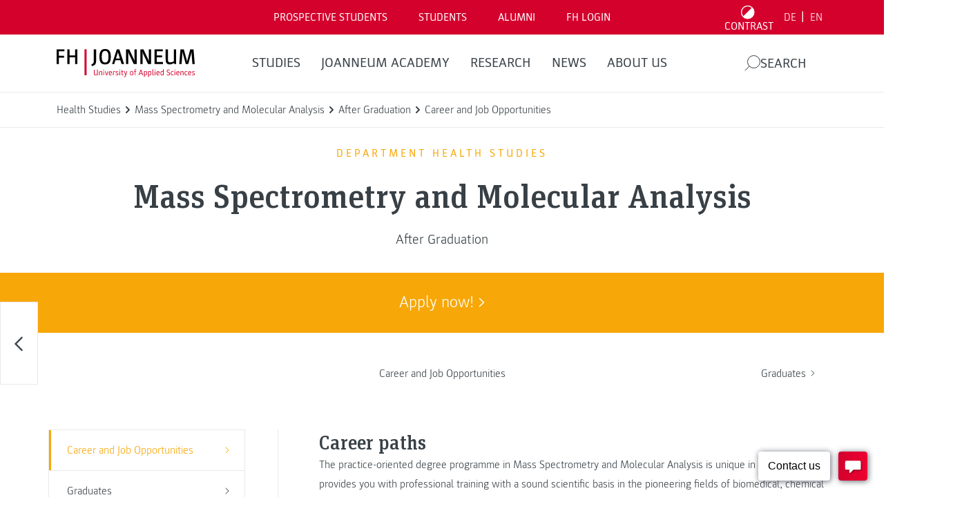

--- FILE ---
content_type: text/html; charset=UTF-8
request_url: https://www.fh-joanneum.at/massenspektrometrie-und-molekulare-analytik/master/en/after-graduation/career-job-opportunities/www.fh-joanneum.at/?__borlabsCookieCrossDomainCookie=1&__borlabsCookieLanguage=en&__borlabsCookieCookieData=%7B%22consents%22%3A%7B%22essential%22%3A%5B%22borlabs-cookie%22%2C%22wordfence%22%2C%22wpml%22%2C%22fh-session-cookie%22%5D%2C%22statistics%22%3A%5B%22google-analytics-four%22%2C%22google-analytics-monster-insights%22%2C%22google-analytics%22%2C%22google-tag-manager%22%5D%2C%22marketing%22%3A%5B%22optin-monster%22%2C%22hotjar%22%2C%22hotjar-universal%22%2C%22meta-pixel%22%2C%22meta-pixel-for-wordpress%22%2C%22linked-in-insight-tag-universal%22%2C%22linked-in-insight-tag%22%2C%22tiktok-pixel%22%2C%22snapchat-insight-tag%22%5D%2C%22external-media%22%3A%5B%22recaptcha%22%2C%22matterport%22%2C%22spotify%22%2C%22instagram%22%2C%22youtube%22%2C%22facebook%22%2C%22pure-chat%22%5D%7D%2C%22domainPath%22%3A%22www.fh-joanneum.at%2Fmassenspektrometrie-und-molekulare-analytik%2Fmaster%22%2C%22expires%22%3A%22Sun%2C%2025%20Jan%202026%2019%3A42%3A44%20GMT%22%2C%22uid%22%3A%22m4cl0api-nhscgsur-kgz4apri-j2c527j1%22%2C%22v3%22%3Atrue%2C%22version%22%3A1%7D&__borlabsCookieTCString=&__borlabsCookieClientTime=1764186164178
body_size: 622
content:
<html lang="en"><head><title></title><meta name="robots" content="noindex,nofollow,norarchive"></head><body><script>document.cookie = "borlabs-cookie=%7B%22consents%22%3A%7B%22essential%22%3A%5B%22borlabs-cookie%22%2C%22wordfence%22%2C%22wpml%22%2C%22fh-session-cookie%22%5D%2C%22statistics%22%3A%5B%22google-analytics-four%22%2C%22google-analytics-monster-insights%22%2C%22google-analytics%22%2C%22google-tag-manager%22%5D%2C%22marketing%22%3A%5B%22optin-monster%22%2C%22hotjar%22%2C%22hotjar-universal%22%2C%22meta-pixel%22%2C%22meta-pixel-for-wordpress%22%2C%22linked-in-insight-tag-universal%22%2C%22linked-in-insight-tag%22%2C%22tiktok-pixel%22%2C%22snapchat-insight-tag%22%5D%2C%22external-media%22%3A%5B%22recaptcha%22%2C%22matterport%22%2C%22spotify%22%2C%22instagram%22%2C%22youtube%22%2C%22facebook%22%2C%22pure-chat%22%5D%7D%2C%22domainPath%22%3A%22www.fh-joanneum.at%5C%2Fmassenspektrometrie-und-molekulare-analytik%5C%2Fmaster%22%2C%22expires%22%3A%22Sun%2C%2025%20Jan%202026%2019%3A42%3A44%20GMT%22%2C%22uid%22%3A%22LlVIMEkG-kqJDhTDn-fCkAmtLn-KSunjRnY%22%2C%22v3%22%3Atrue%2C%22version%22%3A1%7D;domain=www.fh-joanneum.at;path=/massenspektrometrie-und-molekulare-analytik/master;expires=Sun, 25 Jan 2026 19:42:44 GMT";</script></body></html>

--- FILE ---
content_type: text/html; charset=UTF-8
request_url: https://www.fh-joanneum.at/massenspektrometrie-und-molekulare-analytik/master/en/after-graduation/career-job-opportunities/www.fh-joanneum.at/en/?__borlabsCookieCrossDomainCookie=1&__borlabsCookieLanguage=en&__borlabsCookieCookieData=%7B%22consents%22%3A%7B%22essential%22%3A%5B%22borlabs-cookie%22%2C%22wordfence%22%2C%22wpml%22%2C%22fh-session-cookie%22%5D%2C%22statistics%22%3A%5B%22google-analytics-four%22%2C%22google-analytics-monster-insights%22%2C%22google-analytics%22%2C%22google-tag-manager%22%5D%2C%22marketing%22%3A%5B%22optin-monster%22%2C%22hotjar%22%2C%22hotjar-universal%22%2C%22meta-pixel%22%2C%22meta-pixel-for-wordpress%22%2C%22linked-in-insight-tag-universal%22%2C%22linked-in-insight-tag%22%2C%22tiktok-pixel%22%2C%22snapchat-insight-tag%22%5D%2C%22external-media%22%3A%5B%22recaptcha%22%2C%22matterport%22%2C%22spotify%22%2C%22instagram%22%2C%22youtube%22%2C%22facebook%22%2C%22pure-chat%22%5D%7D%2C%22domainPath%22%3A%22www.fh-joanneum.at%2Fmassenspektrometrie-und-molekulare-analytik%2Fmaster%22%2C%22expires%22%3A%22Sun%2C%2025%20Jan%202026%2019%3A42%3A44%20GMT%22%2C%22uid%22%3A%22m4cl0api-nhscgsur-kgz4apri-j2c527j1%22%2C%22v3%22%3Atrue%2C%22version%22%3A1%7D&__borlabsCookieTCString=&__borlabsCookieClientTime=1764186164197
body_size: 622
content:
<html lang="en"><head><title></title><meta name="robots" content="noindex,nofollow,norarchive"></head><body><script>document.cookie = "borlabs-cookie=%7B%22consents%22%3A%7B%22essential%22%3A%5B%22borlabs-cookie%22%2C%22wordfence%22%2C%22wpml%22%2C%22fh-session-cookie%22%5D%2C%22statistics%22%3A%5B%22google-analytics-four%22%2C%22google-analytics-monster-insights%22%2C%22google-analytics%22%2C%22google-tag-manager%22%5D%2C%22marketing%22%3A%5B%22optin-monster%22%2C%22hotjar%22%2C%22hotjar-universal%22%2C%22meta-pixel%22%2C%22meta-pixel-for-wordpress%22%2C%22linked-in-insight-tag-universal%22%2C%22linked-in-insight-tag%22%2C%22tiktok-pixel%22%2C%22snapchat-insight-tag%22%5D%2C%22external-media%22%3A%5B%22recaptcha%22%2C%22matterport%22%2C%22spotify%22%2C%22instagram%22%2C%22youtube%22%2C%22facebook%22%2C%22pure-chat%22%5D%7D%2C%22domainPath%22%3A%22www.fh-joanneum.at%5C%2Fmassenspektrometrie-und-molekulare-analytik%5C%2Fmaster%22%2C%22expires%22%3A%22Sun%2C%2025%20Jan%202026%2019%3A42%3A44%20GMT%22%2C%22uid%22%3A%22teVvkYZh-duXmVQoG-RuJfgoqo-TqKpmQGE%22%2C%22v3%22%3Atrue%2C%22version%22%3A1%7D;domain=www.fh-joanneum.at;path=/massenspektrometrie-und-molekulare-analytik/master;expires=Sun, 25 Jan 2026 19:42:44 GMT";</script></body></html>

--- FILE ---
content_type: text/html; charset=UTF-8
request_url: https://www.fh-joanneum.at/massenspektrometrie-und-molekulare-analytik/master/en/after-graduation/career-job-opportunities/fh-joanneum.at/en/?__borlabsCookieCrossDomainCookie=1&__borlabsCookieLanguage=en&__borlabsCookieCookieData=%7B%22consents%22%3A%7B%22essential%22%3A%5B%22borlabs-cookie%22%2C%22wordfence%22%2C%22wpml%22%2C%22fh-session-cookie%22%5D%2C%22statistics%22%3A%5B%22google-analytics-four%22%2C%22google-analytics-monster-insights%22%2C%22google-analytics%22%2C%22google-tag-manager%22%5D%2C%22marketing%22%3A%5B%22optin-monster%22%2C%22hotjar%22%2C%22hotjar-universal%22%2C%22meta-pixel%22%2C%22meta-pixel-for-wordpress%22%2C%22linked-in-insight-tag-universal%22%2C%22linked-in-insight-tag%22%2C%22tiktok-pixel%22%2C%22snapchat-insight-tag%22%5D%2C%22external-media%22%3A%5B%22recaptcha%22%2C%22matterport%22%2C%22spotify%22%2C%22instagram%22%2C%22youtube%22%2C%22facebook%22%2C%22pure-chat%22%5D%7D%2C%22domainPath%22%3A%22www.fh-joanneum.at%2Fmassenspektrometrie-und-molekulare-analytik%2Fmaster%22%2C%22expires%22%3A%22Sun%2C%2025%20Jan%202026%2019%3A42%3A44%20GMT%22%2C%22uid%22%3A%22m4cl0api-nhscgsur-kgz4apri-j2c527j1%22%2C%22v3%22%3Atrue%2C%22version%22%3A1%7D&__borlabsCookieTCString=&__borlabsCookieClientTime=1764186164256
body_size: 620
content:
<html lang="en"><head><title></title><meta name="robots" content="noindex,nofollow,norarchive"></head><body><script>document.cookie = "borlabs-cookie=%7B%22consents%22%3A%7B%22essential%22%3A%5B%22borlabs-cookie%22%2C%22wordfence%22%2C%22wpml%22%2C%22fh-session-cookie%22%5D%2C%22statistics%22%3A%5B%22google-analytics-four%22%2C%22google-analytics-monster-insights%22%2C%22google-analytics%22%2C%22google-tag-manager%22%5D%2C%22marketing%22%3A%5B%22optin-monster%22%2C%22hotjar%22%2C%22hotjar-universal%22%2C%22meta-pixel%22%2C%22meta-pixel-for-wordpress%22%2C%22linked-in-insight-tag-universal%22%2C%22linked-in-insight-tag%22%2C%22tiktok-pixel%22%2C%22snapchat-insight-tag%22%5D%2C%22external-media%22%3A%5B%22recaptcha%22%2C%22matterport%22%2C%22spotify%22%2C%22instagram%22%2C%22youtube%22%2C%22facebook%22%2C%22pure-chat%22%5D%7D%2C%22domainPath%22%3A%22www.fh-joanneum.at%5C%2Fmassenspektrometrie-und-molekulare-analytik%5C%2Fmaster%22%2C%22expires%22%3A%22Sun%2C%2025%20Jan%202026%2019%3A42%3A44%20GMT%22%2C%22uid%22%3A%22eOXultTi-ujhKUjRp-aepKpUzq-HhjMnHat%22%2C%22v3%22%3Atrue%2C%22version%22%3A1%7D;domain=www.fh-joanneum.at;path=/massenspektrometrie-und-molekulare-analytik/master;expires=Sun, 25 Jan 2026 19:42:44 GMT";</script></body></html>

--- FILE ---
content_type: text/html; charset=UTF-8
request_url: https://www.fh-joanneum.at/massenspektrometrie-und-molekulare-analytik/master/en/after-graduation/career-job-opportunities/www.fh-joanneum.at/?__borlabsCookieCrossDomainCookie=1&__borlabsCookieLanguage=en&__borlabsCookieCookieData=%7B%22consents%22%3A%7B%22essential%22%3A%5B%22borlabs-cookie%22%2C%22wordfence%22%2C%22wpml%22%2C%22fh-session-cookie%22%5D%2C%22statistics%22%3A%5B%22google-analytics-four%22%2C%22google-analytics-monster-insights%22%2C%22google-analytics%22%2C%22google-tag-manager%22%5D%2C%22marketing%22%3A%5B%22optin-monster%22%2C%22hotjar%22%2C%22hotjar-universal%22%2C%22meta-pixel%22%2C%22meta-pixel-for-wordpress%22%2C%22linked-in-insight-tag-universal%22%2C%22linked-in-insight-tag%22%2C%22tiktok-pixel%22%2C%22snapchat-insight-tag%22%5D%2C%22external-media%22%3A%5B%22recaptcha%22%2C%22matterport%22%2C%22spotify%22%2C%22instagram%22%2C%22youtube%22%2C%22facebook%22%2C%22pure-chat%22%5D%7D%2C%22domainPath%22%3A%22www.fh-joanneum.at%2Fmassenspektrometrie-und-molekulare-analytik%2Fmaster%22%2C%22expires%22%3A%22Sun%2C%2025%20Jan%202026%2019%3A42%3A44%20GMT%22%2C%22uid%22%3A%22m4cl0api-nhscgsur-kgz4apri-j2c527j1%22%2C%22v3%22%3Atrue%2C%22version%22%3A1%7D&__borlabsCookieTCString=&__borlabsCookieClientTime=1764186164298
body_size: 624
content:
<html lang="en"><head><title></title><meta name="robots" content="noindex,nofollow,norarchive"></head><body><script>document.cookie = "borlabs-cookie=%7B%22consents%22%3A%7B%22essential%22%3A%5B%22borlabs-cookie%22%2C%22wordfence%22%2C%22wpml%22%2C%22fh-session-cookie%22%5D%2C%22statistics%22%3A%5B%22google-analytics-four%22%2C%22google-analytics-monster-insights%22%2C%22google-analytics%22%2C%22google-tag-manager%22%5D%2C%22marketing%22%3A%5B%22optin-monster%22%2C%22hotjar%22%2C%22hotjar-universal%22%2C%22meta-pixel%22%2C%22meta-pixel-for-wordpress%22%2C%22linked-in-insight-tag-universal%22%2C%22linked-in-insight-tag%22%2C%22tiktok-pixel%22%2C%22snapchat-insight-tag%22%5D%2C%22external-media%22%3A%5B%22recaptcha%22%2C%22matterport%22%2C%22spotify%22%2C%22instagram%22%2C%22youtube%22%2C%22facebook%22%2C%22pure-chat%22%5D%7D%2C%22domainPath%22%3A%22www.fh-joanneum.at%5C%2Fmassenspektrometrie-und-molekulare-analytik%5C%2Fmaster%22%2C%22expires%22%3A%22Sun%2C%2025%20Jan%202026%2019%3A42%3A44%20GMT%22%2C%22uid%22%3A%22zlskBxhu-HhJNQCdZ-YFBNIYbh-FuWlYhEg%22%2C%22v3%22%3Atrue%2C%22version%22%3A1%7D;domain=www.fh-joanneum.at;path=/massenspektrometrie-und-molekulare-analytik/master;expires=Sun, 25 Jan 2026 19:42:44 GMT";</script></body></html>

--- FILE ---
content_type: text/html; charset=UTF-8
request_url: https://www.fh-joanneum.at/massenspektrometrie-und-molekulare-analytik/master/en/after-graduation/career-job-opportunities/www.fh-joanneum.at/en/?__borlabsCookieCrossDomainCookie=1&__borlabsCookieLanguage=en&__borlabsCookieCookieData=%7B%22consents%22%3A%7B%22essential%22%3A%5B%22borlabs-cookie%22%2C%22wordfence%22%2C%22wpml%22%2C%22fh-session-cookie%22%5D%2C%22statistics%22%3A%5B%22google-analytics-four%22%2C%22google-analytics-monster-insights%22%2C%22google-analytics%22%2C%22google-tag-manager%22%5D%2C%22marketing%22%3A%5B%22optin-monster%22%2C%22hotjar%22%2C%22hotjar-universal%22%2C%22meta-pixel%22%2C%22meta-pixel-for-wordpress%22%2C%22linked-in-insight-tag-universal%22%2C%22linked-in-insight-tag%22%2C%22tiktok-pixel%22%2C%22snapchat-insight-tag%22%5D%2C%22external-media%22%3A%5B%22recaptcha%22%2C%22matterport%22%2C%22spotify%22%2C%22instagram%22%2C%22youtube%22%2C%22facebook%22%2C%22pure-chat%22%5D%7D%2C%22domainPath%22%3A%22www.fh-joanneum.at%2Fmassenspektrometrie-und-molekulare-analytik%2Fmaster%22%2C%22expires%22%3A%22Sun%2C%2025%20Jan%202026%2019%3A42%3A44%20GMT%22%2C%22uid%22%3A%22m4cl0api-nhscgsur-kgz4apri-j2c527j1%22%2C%22v3%22%3Atrue%2C%22version%22%3A1%7D&__borlabsCookieTCString=&__borlabsCookieClientTime=1764186164318
body_size: 620
content:
<html lang="en"><head><title></title><meta name="robots" content="noindex,nofollow,norarchive"></head><body><script>document.cookie = "borlabs-cookie=%7B%22consents%22%3A%7B%22essential%22%3A%5B%22borlabs-cookie%22%2C%22wordfence%22%2C%22wpml%22%2C%22fh-session-cookie%22%5D%2C%22statistics%22%3A%5B%22google-analytics-four%22%2C%22google-analytics-monster-insights%22%2C%22google-analytics%22%2C%22google-tag-manager%22%5D%2C%22marketing%22%3A%5B%22optin-monster%22%2C%22hotjar%22%2C%22hotjar-universal%22%2C%22meta-pixel%22%2C%22meta-pixel-for-wordpress%22%2C%22linked-in-insight-tag-universal%22%2C%22linked-in-insight-tag%22%2C%22tiktok-pixel%22%2C%22snapchat-insight-tag%22%5D%2C%22external-media%22%3A%5B%22recaptcha%22%2C%22matterport%22%2C%22spotify%22%2C%22instagram%22%2C%22youtube%22%2C%22facebook%22%2C%22pure-chat%22%5D%7D%2C%22domainPath%22%3A%22www.fh-joanneum.at%5C%2Fmassenspektrometrie-und-molekulare-analytik%5C%2Fmaster%22%2C%22expires%22%3A%22Sun%2C%2025%20Jan%202026%2019%3A42%3A44%20GMT%22%2C%22uid%22%3A%22dTYZtNNF-TaNkOtGT-LptmoPKN-FatxjvmF%22%2C%22v3%22%3Atrue%2C%22version%22%3A1%7D;domain=www.fh-joanneum.at;path=/massenspektrometrie-und-molekulare-analytik/master;expires=Sun, 25 Jan 2026 19:42:44 GMT";</script></body></html>

--- FILE ---
content_type: text/css
request_url: https://www.fh-joanneum.at/app/plugins/fhin/public/css/fhin-public.css?ver=1.0.0
body_size: 1272
content:
/**
 * All of the CSS for your public-facing functionality should be
 * included in this file.
 */

.content-dark {
	z-index: 5;
	background-color: #272F35;
    position: relative;
    padding-bottom: 130px;
    padding-top: 80px;
}
.content-dark a {
	color: #d61030;
}
.content-dark a:hover {
	text-decoration: underline;
}
.fhin-profile {
	padding: 20px;
	color: rgba(255, 255, 255, 0.5);
}
.fhin-profile .fhin-profile-inner {
	max-width: 1200px;
	margin: 0 auto;
}

.fhin-profile .fhin-profile-inner .unkown-user {
	color: white;
}

.fhin-profile .fhin-profile-inner .fhin-profile-logo {
	width: 120px;
    margin: 0 auto;
    display: block;
    padding-bottom: 20px;
}
.fhin-profile .fhin-profile-inner .fhin-profile-claim {
	max-width: 50%;
	display: block;
    margin: 0 auto;
    padding-bottom: 40px;
    text-align: center;
    color: white;
}



.fhin-profile .fhin-profile-inner label {
	color: rgba(255, 255, 255, 0.5);
}
.fhin-profile .fhin-profile-inner .acf-label {
	margin-top: 0 !important;
}
.fhin-profile .fhin-profile-inner .topic-multiselect {
	margin-bottom: 20px;
}
.fhin-profile .fhin-profile-inner .topic-multiselect select{
  min-height: 50px;
  border-radius: 0;
  -webkit-appearance: none;
  border: 1px solid;
  background: none;
  padding-left: 5px;
}

.fhin-profile .fhin-profile-inner input,
.fhin-profile .fhin-profile-inner select {
	width: 100%;
}
.checkbox-wrapper {
	padding-top: 5px;
}
#fhin-profile-form hr {
    border: 0;
    border-top: 1px solid #a0a4a4;
}
.checkbox-wrapper input[type=checkbox] {
	margin-right: 5px;
}
.fhin-profile .fhin-profile-inner input[type=checkbox] {
	width: auto;
}
.fhin-profile .fhin-profile-inner input.fhin-profile-input {
	padding: 15px;
	padding-top: 17px;
	color: white;
	background-color: #384046;
	border: none;
	margin-bottom: 20px;
  min-height: 50px;
  border-radius: 0;
  -webkit-appearance: none;
}
.fhin-profile .fhin-profile-inner .chosen-container-multi .chosen-choices {
	color: white;
	background-color: #384046;
	border: none;
    padding: 4px;
}

.fhin-profile .fhin-profile-inner .chosen-container .chosen-results li.highlighted {
	background-color: #272F35;
}

.fhin-profile .fhin-profile-inner .chosen-container .chosen-results li {
	padding-top: 12px;
}

.fhin-profile .fhin-profile-inner .chosen-container-multi .chosen-choices li.search-field input[type="text"] {
	min-height: 39px;
	padding-left: 10px;
	color: #a0a4a4;
}
.fhin-profile .fhin-profile-inner .chosen-container-active .chosen-choices li.search-field input[type="text"] {
	color: white !important;
}
.fhin-profile .fhin-profile-inner .chosen-container-multi .chosen-choices li.search-choice {
	padding: 10px 22px 8px 8px;
	margin: 4px;
}
.fhin-profile .fhin-profile-inner .chosen-container-multi .chosen-choices .search-choice-close {
	top: 10px;
}
.fhin-profile-footer {
	margin-top: 20px;
}
.fhin-profile .fhin-profile-inner .fhin-sign-out {
	padding: 15px 0;
	display: block;
    line-height: 1.2em;
}

.fhin-profile .fhin-profile-inner .btn-fhin-submit {
	  padding: 10px 0;
    font-size: 18px;
    font-weight: bold;
    text-transform: uppercase;
    color: #384046;
    min-height: 50px;
    border-radius: 0;
    -webkit-appearance: none;
    border:none;
    background: buttonface;
}

.fhin-profile .fhin-profile-inner .fhin-profile-update {
	padding: 5px 0;
    text-align: center;
}
.fhin-profile .fhin-profile-inner .fhin-profile-update.success {
	color: green;
	color: white;
	padding: 15px;
}
.fhin-profile .fhin-profile-inner .fhin-profile-update.failed {
	color: red;
}

.newsletter-preview {
    background: white;
    padding: 30px 60px;
    position: relative;
    display: block;
    color: black;
    z-index: -1;
}
.newsletter-preview .fhin-newsletter-topic {
	border-left: 4px solid #d61030;
    position: relative;
    display: inline-block;
    width: 100%;
}
.newsletter-preview .fhin-newsletter-topic .fhin-newsletter-type {
	color: #d61030;
    text-transform: uppercase;
    position: absolute;
    margin-top: -4px;
    padding-left: 8px;
    font-size: 16px;
    font-weight: bold;
}
.newsletter-preview .fhin-newsletter-salutation-wrapper {
	padding: 20px 0;
}
.newsletter-preview .fhin-newsletter-preview-logo {
	width: 80px;
    float: right;
}

.newsletter-preview .fhin-newsletter-salutation {
	font-weight: bold;
	margin-bottom: 20px;
}

.newsletter-preview .fhin-newsletter-intro {
	margin-bottom: 20px;
}


.newsletter-preview .fhin-newsletter-entry h2 {
	text-transform: uppercase;
}

.newsletter-preview .fhin-newsletter-entry .fhin-newsletter-content {
	margin: 15px 0;
}

.newsletter-preview .fhin-newsletter-preview-header-image {
	margin-left: -60px;
    margin-right: -60px;
    max-width: calc(100% + 120px);
}

@media (max-width: 640px){


  .fhin-profile .fhin-profile-inner .fhin-profile-claim {
    max-width: 80%;
  }

  .fhin-profile .fhin-profile-inner #fhin-profile-preview {
    margin-left: 0!important;
    margin-top: 30px;
  }

  .fhin-profile .fhin-profile-inner #fhin-profile-preview .newsletter-preview {
    padding: 30px 20px;
  }

  .fhin-profile .newsletter-preview .fhin-newsletter-preview-header-image {
    margin-left: -20px;
    margin-right: -20px;
    max-width: calc(100% + 40px);
  }

}


--- FILE ---
content_type: application/javascript; charset=utf-8
request_url: https://app.purechat.com/VisitorWidget/WidgetScript
body_size: 3833
content:
!function(){var e={5892:function(e){e.exports={homeUrl:"https://www.purechat.com",apiUrl:"https://api.purechat.com",cdnUrl:"https://prod.purechatcdn.com",apiCdnServerUrl:"https://api-cdn.purechat.com",trackingOperatorApiUrl:"https://visitors.purechat.com",adminApiUrl:"https://admin-api.purechat.com",googleEmbedApiKey:"AIzaSyBEorMC35CFuuH2caNZhAeFGRtqwbWE4Mc",cdnServerUrl:"https://prod.purechatcdn.com",customerIoSiteId:"d4a6e4df3666072e5b55",dashboardRootUrl:"https://app.purechat.com",apiRootUrl:"https://api.purechat.com",widgetApiRootUrl:"https://widgetapi.purechat.com",filesRootUrl:"https://files.purechat.com",pingQueueUrl:"https://checkin.purechat.com/api/checkin",authCookieName:"purechatAuthv5",pidCookieName:"prodvtftwPID",pingInterval:5e3,sessionTimeout:12e5,recaptchaClientKey:"6LeJv-MUAAAAADCcAJn1EW3l5bMoqAxPfCO898oc",adminTokenName:"prodAdminToken"}}},t={};function n(i){var o=t[i];if(void 0!==o)return o.exports;var r=t[i]={exports:{}};return e[i](r,r.exports,n),r.exports}n.n=function(e){var t=e&&e.__esModule?function(){return e.default}:function(){return e};return n.d(t,{a:t}),t},n.d=function(e,t){for(var i in t)n.o(t,i)&&!n.o(e,i)&&Object.defineProperty(e,i,{enumerable:!0,get:t[i]})},n.o=function(e,t){return Object.prototype.hasOwnProperty.call(e,t)},function(){"use strict";var e=n(5892),t=n.n(e);function i(e,t,n){var i=document.createElement("script");if(i.async=!0,i.type="text/javascript","string"==typeof e)i.src=e;else{var o=e.url,r=e.sha;i.crossOrigin="anonymous",i.integrity=r,i.src=o}var a=!1;function c(){a||this.readyState&&"loaded"!==this.readyState&&"complete"!==this.readyState||(a=!0,t(i))}n&&"function"==typeof n&&(i.onerror=n),i.onload=c,i.onreadystatechange=c,document.body.appendChild(i)}var o={},r=0;function a(e,t){var n=arguments.length>2&&void 0!==arguments[2]?arguments[2]:null,i=n||"_WidgetJPCB".concat(r);window[i]=function(){t.apply(void 0,arguments),window[i]=function(){}};var a=document.createElement("script");a.setAttribute("data-cfasync",!1),a.setAttribute("async",!0),a.setAttribute("type","text/javascript"),r+=1;var c=e;c.indexOf("?")<0&&(c+="?_=_"),c+="&callback=".concat(i);var d=!1;function u(){d||this.readyState&&"loaded"!==this.readyState&&"complete"!==this.readyState||(d=!0,clearTimeout(o["JSONPTimeout".concat(i)]),delete o["JSONPTimeout".concat(i)])}a.onload=u,a.onreadystatechange=u,window.location.search.indexOf("pcforcemobile")>=0&&(c+="&forceMobile=true"),a.setAttribute("src",c),document.getElementsByTagName("HEAD")[0].appendChild(a),o["JSONPTimeout".concat(i)]=setTimeout((function(){throw new Error("Pure Chat widget failed to load")}),2e4)}var c=window.rubyApi||!1,d=(new Date).getTime();function u(e,t,n){var i=new XMLHttpRequest;i.open("GET",e),i.withCredentials=!0,i.onerror=function(){n&&n("".concat(i.status,"::").concat(i.responseText))},i.onload=function(){if(200===i.status){var e=JSON.parse(i.responseText);t&&t(e)}else n&&n("".concat(i.status,"::").concat(i.responseText))},i.send()}function p(e,n){var i,o,r;c&&(i="".concat(t().widgetApiRootUrl,"/ajaxlogger/log"),o={level:3,message:"".concat(n," -- session: ").concat(d," -- agent: ").concat(window.navigator.userAgent," -- page: ").concat(window.location.host).concat(window.location.pathname," -- checkpoint: ").concat(window.rubyRenderCheckpoint||"","::").concat(window.rubyRenderInternalCheckpoint||""),stackTrace:"",chatServerUrl:"",extraData:{clientType:"loader-script",clientVersion:"13.8.51",clientId:e}},(r=new XMLHttpRequest).open("POST",i),r.withCredentials=!0,r.setRequestHeader("Accept","application/json"),r.setRequestHeader("Content-Type","application/json"),r.onload=function(){r.status},r.send(JSON.stringify(o)))}function s(e,t,n){var i=0,o=t;for(arguments.length<2&&(i=1,o=e[0]);i<e.length;i+=1)o=n(o,e[i],i,e);return o}function l(e,t){var n=Object.keys(e);if(Object.getOwnPropertySymbols){var i=Object.getOwnPropertySymbols(e);t&&(i=i.filter((function(t){return Object.getOwnPropertyDescriptor(e,t).enumerable}))),n.push.apply(n,i)}return n}function w(e){for(var t=1;t<arguments.length;t++){var n=null!=arguments[t]?arguments[t]:{};t%2?l(Object(n),!0).forEach((function(t){h(e,t,n[t])})):Object.getOwnPropertyDescriptors?Object.defineProperties(e,Object.getOwnPropertyDescriptors(n)):l(Object(n)).forEach((function(t){Object.defineProperty(e,t,Object.getOwnPropertyDescriptor(n,t))}))}return e}function h(e,t,n){return t in e?Object.defineProperty(e,t,{value:n,enumerable:!0,configurable:!0,writable:!0}):e[t]=n,e}function f(e,t){if(!(e instanceof t))throw new TypeError("Cannot call a class as a function")}function y(e,t){for(var n=0;n<t.length;n++){var i=t[n];i.enumerable=i.enumerable||!1,i.configurable=!0,"value"in i&&(i.writable=!0),Object.defineProperty(e,i.key,i)}}function g(e,t,n){return t&&y(e.prototype,t),n&&y(e,n),Object.defineProperty(e,"prototype",{writable:!1}),e}var b=window.rubyApi||!1,v=["browser not supported","local storage disabled"],m=function(e){return"modern"===(e.StyleName||"").toLowerCase()||3===e.StyleId};!window.rubyRenderTimeoutIds&&b&&(window.rubyRenderTimeoutIds=[]),window.rubyRenderCheckpoint||(window.rubyRenderCheckpoint=""),window.rubyRenderInternalCheckpoint||(window.rubyRenderInternalCheckpoint="");var R=function(){return v.indexOf(window.rubyRenderCheckpoint)<0};window.updateRubyRenderCheckpoint=function(e){var t=arguments.length>1&&void 0!==arguments[1]&&arguments[1];(R()||t)&&(window.rubyRenderCheckpoint=e)},window.updateRubyRenderInternalCheckpoint=function(e){window.rubyRenderInternalCheckpoint=e};var k=null;function C(e,n,o){return e?i({url:"//ajax.googleapis.com/ajax/libs/jquery/3.6.0/jquery.min.js",sha:"sha256-/xUj+3OJU5yExlq6GSYGSHk7tPXikynS7ogEvDej/m4="},n,(function(){return i("".concat(t().cdnUrl,"/assets/jquery.fallback.360.js"),n,o)})):n()}window.MooTools&&(k=Function.prototype.bind,Function.prototype.bind=function(e){if("function"!=typeof this)throw new TypeError("Function.prototype.bind");var t=Array.prototype.slice.call(arguments,1),n=this,i=function(){},o=function(){return n.apply(this instanceof i?this:e,t.concat(Array.prototype.slice.call(arguments)))};return this.prototype&&(i.prototype=this.prototype),o.prototype=new i,o});var A=function(){function e(t){f(this,e),this.api=t.getPublicApi()}return g(e,[{key:"on",value:function(){var e;return(e=this.api).on.apply(e,arguments)}},{key:"off",value:function(){var e;return(e=this.api).off.apply(e,arguments)}},{key:"action",value:function(){var e;return(e=this.api).action.apply(e,arguments)}},{key:"set",value:function(){var e;return(e=this.api).set.apply(e,arguments)}},{key:"get",value:function(){var e;return(e=this.api).get.apply(e,arguments)}}]),e}(),j=function(){function e(){var n=this,o=arguments.length>0&&void 0!==arguments[0]?arguments[0]:{};f(this,e);var r=s(Object.keys(o).map((function(e){return e.toLowerCase().trim()})),{},(function(e,t){return{c:w(w({},e),{},{widgetId:o[t]}),o:w(w({},e),{},{overrideWidgetId:o[t]}),pureserverurl:w(w({},e),{},{pureServerUrl:o[t]}),chatserverurl:w(w({},e),{},{chatServerUrl:o[t]}),f:w(w({},e),{},{isWidget:o[t]})}[t]}),{});if(!window.rubyChatLoading&&b)window.rubyChatLoading=!0;else if(window.rubyChatLoading){console.warn("Ruby chat attempted to load twice, most likely to snippet being on the site twice.");var c=r.overrideWidgetId||r.widgetId;return void p(c,"[Ruby] Widget (".concat(c,") attempted to load with another snippet on the page."))}var d=function(){var e=r.overrideWidgetId||r.widgetId;if(window.updateRubyRenderCheckpoint("start of init"),b){var o=window.setTimeout((function(){p(e,"[Ruby] Widget (".concat(e,") failed to render"))}),45e3);window.rubyRenderTimeoutIds.push(o)}var c=function(){return window.rubyRenderTimeoutIds&&window.rubyRenderTimeoutIds.length>0&&(window.rubyRenderTimeoutIds.forEach((function(e){return window.clearTimeout(e)})),delete window.rubyRenderTimeoutIds),!1};window.updateRubyRenderCheckpoint("widget versions fetching"),u("".concat(t().widgetApiRootUrl,"/api/visitorwidget/widgetversions/").concat(e),(function(o){window.updateRubyRenderCheckpoint("widget versions fetched");var d=w(w({},r),n.mapWidgetVersionSettings(o));return d.QuotaExceeded||d.Stop?c():(window.updateRubyRenderCheckpoint("widget settings fetching"),u("".concat(t().apiCdnServerUrl,"/api/visitorwidget/widget/").concat(e,"/").concat(d.WidgetVersion),(function(o){if(window.updateRubyRenderCheckpoint("widget settings fetched"),d=w(w({},o),d),!n.isAllowedDomain(d.AllowedDomains))return c();var r=!m(d);return window.updateRubyRenderCheckpoint("jquery fetching"),C(r,(function(){window.updateRubyRenderCheckpoint("jquery fetched"),r&&(window.pc$=window.jQuery.noConflict(!0)),window.updateRubyRenderCheckpoint("dashboard version fetching"),a("".concat(t().dashboardRootUrl,"/version"),(function(o){window.updateRubyRenderCheckpoint("dashboard version fetched");var a=r?o.assets["widget-script.js"]||o.assets["widgetScript.js"]||o.assets["legacy.js"]:o.assets["modern.js"],u="".concat(t().cdnUrl).concat(a);window.updateRubyRenderCheckpoint("widget script fetching"),i(u,(function(){window.updateRubyRenderCheckpoint("widget script fetched"),window._pcwi&&delete window._pcwi;var t=window._pcWidgetInitializer;return t?(window.updateRubyRenderCheckpoint("initializer starting"),t.start(d,(function(e){if(window.updateRubyRenderCheckpoint("initializer started"),c(),n.widget=e,window.purechatApi&&r){var t=window.purechatApi,i=t.l,o=t.t;window.purechatApi=new A(e),i&&i.forEach((function(e){return window.purechatApi.on.apply(window.purechatApi,e)})),o&&o.forEach((function(e){return window.purechatApi.action.apply(window.purechatApi,e)}))}window.MooTools&&null!==k&&(Function.prototype.bind=k),window.updateRubyRenderCheckpoint(null),delete window.rubyRenderCheckpoint}))):(p(e,"[Ruby] Widget (".concat(e,") failed to load widget initializer")),console.log("Pure Chat Widget failed to load"),null)}),(function(){c(),p(e,"[Ruby] Widget (".concat(e,") failed to load widget script")),console.log("Failed to load widget script")}))}),"_WidgetJPCB_Version")}),(function(){c(),p(e,"[Ruby] Widget (".concat(e,") failed to load third party libraries")),console.log("Libraries failed to load")}))}),(function(t){p(e,"[Ruby] Widget (".concat(e,") failed to load widget settings - err: ").concat(t))})))}),(function(t){p(e,"[Ruby] Widget (".concat(e,") failed to load widget versions - err: ").concat(t))}))};"complete"===document.readyState?setTimeout(d,0):window.addEventListener?window.addEventListener("load",d,!1):window.attachEvent?window.attachEvent("onload",d):window.onload=d}return g(e,[{key:"mapWidgetVersionSettings",value:function(){var e=arguments.length>0&&void 0!==arguments[0]?arguments[0]:{};return s(Object.keys(e).map((function(e){return e.toLowerCase().trim()})),{},(function(t,n){return{v:w(w({},t),{},{Valid:!0===e[n]||1===e[n]}),wv:w(w({},t),{},{WidgetVersion:e[n]}),csu:w(w({},t),{},{ChatServerUrl:e[n]}),sru:w(w({},t),{},{SiteRootUrl:e[n]}),dap:w(w({},t),{},{DisableAvailabilityPings:!0===e[n]||1===e[n]}),ip:w(w({},t),{},{VisitorIPAddress:e[n]}),rfm:w(w({},t),{},{RequestFromMobileDevice:!0===e[n]||1===e[n]}),b:w(w({},t),{},{IPIsBanned:!0===e[n]||1===e[n]}),cru:w(w({},t),{},{CdnRootUrl:e[n]}),acru:w(w({},t),{},{ApiCdnRootUrl:e[n]}),id:w(w({},t),{},{Id:e[n]}),s:w(w({},t),{},{Stop:!0===e[n]||1===e[n]}),qe:w(w({},t),{},{QuotaExceeded:!0===e[n]||1===e[n]})}[n]||t}))}},{key:"isAllowedDomain",value:function(){var e=arguments.length>0&&void 0!==arguments[0]?arguments[0]:[];return 0===e.length||(e.push("purechat.com"),e.some((function(e){return/^\*$/.test(e)||-1!==document.domain.search(e)})))}},{key:"publicApi",get:function(){return this.widget?this.widget.getPublicApi():null}},{key:"set",value:function(){var e;this.publicApi&&(e=this.publicApi).set.apply(e,arguments)}},{key:"get",value:function(){var e;this.publicApi&&(e=this.publicApi).get.apply(e,arguments)}},{key:"on",value:function(){var e;this.publicApi&&(e=this.publicApi).on.apply(e,arguments)}},{key:"trigger",value:function(){var e;this.publicApi&&(e=this.publicApi).trigger.apply(e,arguments)}}]),e}();window.PCWidget=j}()}();

--- FILE ---
content_type: text/javascript
request_url: https://www.fh-joanneum.at/app/themes/fh/public/js/69.fb4fea.js
body_size: 302
content:
(self.webpackChunk_roots_bud_sage=self.webpackChunk_roots_bud_sage||[]).push([[69],{"./scripts/components/major-subpage-sidebar-fixer.js":function(){const e=document.getElementsByClassName("major-subpage-sidebar");for(const s of e){let e=document.querySelector("header.banner").offsetHeight;const t=187;let o=s.offsetHeight;e=Math.min(e,t),o+e+30>=window.innerHeight&&(console.log("in"),s.style.setProperty("position","static"))}}}]);

--- FILE ---
content_type: text/javascript
request_url: https://www.fh-joanneum.at/app/themes/fh/public/js/app.c06d89.js
body_size: 193920
content:
(self.webpackChunk_roots_bud_sage=self.webpackChunk_roots_bud_sage||[]).push([[143],{"../node_modules/@algolia/events/events.js":function(e){function t(){this._events=this._events||{},this._maxListeners=this._maxListeners||void 0}function n(e){return"function"==typeof e}function r(e){return"object"==typeof e&&null!==e}function i(e){return void 0===e}e.exports=t,t.prototype._events=void 0,t.prototype._maxListeners=void 0,t.defaultMaxListeners=10,t.prototype.setMaxListeners=function(e){if("number"!=typeof e||e<0||isNaN(e))throw TypeError("n must be a positive number");return this._maxListeners=e,this},t.prototype.emit=function(e){var t,a,o,s,c,u;if(this._events||(this._events={}),"error"===e&&(!this._events.error||r(this._events.error)&&!this._events.error.length)){if((t=arguments[1])instanceof Error)throw t;var l=new Error('Uncaught, unspecified "error" event. ('+t+")");throw l.context=t,l}if(i(a=this._events[e]))return!1;if(n(a))switch(arguments.length){case 1:a.call(this);break;case 2:a.call(this,arguments[1]);break;case 3:a.call(this,arguments[1],arguments[2]);break;default:s=Array.prototype.slice.call(arguments,1),a.apply(this,s)}else if(r(a))for(s=Array.prototype.slice.call(arguments,1),o=(u=a.slice()).length,c=0;c<o;c++)u[c].apply(this,s);return!0},t.prototype.addListener=function(e,a){var o;if(!n(a))throw TypeError("listener must be a function");return this._events||(this._events={}),this._events.newListener&&this.emit("newListener",e,n(a.listener)?a.listener:a),this._events[e]?r(this._events[e])?this._events[e].push(a):this._events[e]=[this._events[e],a]:this._events[e]=a,r(this._events[e])&&!this._events[e].warned&&(o=i(this._maxListeners)?t.defaultMaxListeners:this._maxListeners)&&o>0&&this._events[e].length>o&&(this._events[e].warned=!0,console.error("(node) warning: possible EventEmitter memory leak detected. %d listeners added. Use emitter.setMaxListeners() to increase limit.",this._events[e].length),"function"==typeof console.trace&&console.trace()),this},t.prototype.on=t.prototype.addListener,t.prototype.once=function(e,t){if(!n(t))throw TypeError("listener must be a function");var r=!1;function i(){this.removeListener(e,i),r||(r=!0,t.apply(this,arguments))}return i.listener=t,this.on(e,i),this},t.prototype.removeListener=function(e,t){var i,a,o,s;if(!n(t))throw TypeError("listener must be a function");if(!this._events||!this._events[e])return this;if(o=(i=this._events[e]).length,a=-1,i===t||n(i.listener)&&i.listener===t)delete this._events[e],this._events.removeListener&&this.emit("removeListener",e,t);else if(r(i)){for(s=o;s-- >0;)if(i[s]===t||i[s].listener&&i[s].listener===t){a=s;break}if(a<0)return this;1===i.length?(i.length=0,delete this._events[e]):i.splice(a,1),this._events.removeListener&&this.emit("removeListener",e,t)}return this},t.prototype.removeAllListeners=function(e){var t,r;if(!this._events)return this;if(!this._events.removeListener)return 0===arguments.length?this._events={}:this._events[e]&&delete this._events[e],this;if(0===arguments.length){for(t in this._events)"removeListener"!==t&&this.removeAllListeners(t);return this.removeAllListeners("removeListener"),this._events={},this}if(n(r=this._events[e]))this.removeListener(e,r);else if(r)for(;r.length;)this.removeListener(e,r[r.length-1]);return delete this._events[e],this},t.prototype.listeners=function(e){return this._events&&this._events[e]?n(this._events[e])?[this._events[e]]:this._events[e].slice():[]},t.prototype.listenerCount=function(e){if(this._events){var t=this._events[e];if(n(t))return 1;if(t)return t.length}return 0},t.listenerCount=function(e,t){return e.listenerCount(t)}},"../node_modules/@vue/reactivity/dist/reactivity.esm-bundler.js":function(e,t,n){"use strict";n.d(t,{C4:function(){return O},EW:function(){return ze},Gc:function(){return Pe},IG:function(){return Ae},IJ:function(){return $e},KR:function(){return De},Kh:function(){return je},Pr:function(){return qe},QW:function(){return Ke},R1:function(){return Ue},X2:function(){return u},bl:function(){return E},fE:function(){return Te},g8:function(){return ke},hV:function(){return nt},hZ:function(){return F},i9:function(){return Me},ju:function(){return Le},lJ:function(){return Fe},qA:function(){return M},rY:function(){return Qe},u4:function(){return A},uY:function(){return s},ux:function(){return Ie},wB:function(){return tt},yC:function(){return o}});var r=n("../node_modules/@vue/shared/dist/shared.esm-bundler.js");let i,a;class o{constructor(e=!1){this.detached=e,this._active=!0,this.effects=[],this.cleanups=[],this._isPaused=!1,this.parent=i,!e&&i&&(this.index=(i.scopes||(i.scopes=[])).push(this)-1)}get active(){return this._active}pause(){if(this._active){let e,t;if(this._isPaused=!0,this.scopes)for(e=0,t=this.scopes.length;e<t;e++)this.scopes[e].pause();for(e=0,t=this.effects.length;e<t;e++)this.effects[e].pause()}}resume(){if(this._active&&this._isPaused){let e,t;if(this._isPaused=!1,this.scopes)for(e=0,t=this.scopes.length;e<t;e++)this.scopes[e].resume();for(e=0,t=this.effects.length;e<t;e++)this.effects[e].resume()}}run(e){if(this._active){const t=i;try{return i=this,e()}finally{i=t}}else 0}on(){i=this}off(){i=this.parent}stop(e){if(this._active){let t,n;for(t=0,n=this.effects.length;t<n;t++)this.effects[t].stop();for(t=0,n=this.cleanups.length;t<n;t++)this.cleanups[t]();if(this.scopes)for(t=0,n=this.scopes.length;t<n;t++)this.scopes[t].stop(!0);if(!this.detached&&this.parent&&!e){const e=this.parent.scopes.pop();e&&e!==this&&(this.parent.scopes[this.index]=e,e.index=this.index)}this.parent=void 0,this._active=!1}}}function s(e){return new o(e)}const c=new WeakSet;class u{constructor(e){this.fn=e,this.deps=void 0,this.depsTail=void 0,this.flags=5,this.next=void 0,this.cleanup=void 0,this.scheduler=void 0,i&&i.active&&i.effects.push(this)}pause(){this.flags|=64}resume(){64&this.flags&&(this.flags&=-65,c.has(this)&&(c.delete(this),this.trigger()))}notify(){2&this.flags&&!(32&this.flags)||8&this.flags||d(this)}run(){if(!(1&this.flags))return this.fn();this.flags|=2,j(this),m(this);const e=a,t=S;a=this,S=!0;try{return this.fn()}finally{0,g(this),a=e,S=t,this.flags&=-3}}stop(){if(1&this.flags){for(let e=this.deps;e;e=e.nextDep)b(e);this.deps=this.depsTail=void 0,j(this),this.onStop&&this.onStop(),this.flags&=-2}}trigger(){64&this.flags?c.add(this):this.scheduler?this.scheduler():this.runIfDirty()}runIfDirty(){v(this)&&this.run()}get dirty(){return v(this)}}let l,f=0;function d(e){e.flags|=8,e.next=l,l=e}function h(){f++}function p(){if(--f>0)return;let e;for(;l;){let t,n=l;for(;n;)1&n.flags||(n.flags&=-9),n=n.next;for(n=l,l=void 0;n;){if(t=n.next,n.next=void 0,n.flags&=-9,1&n.flags)try{n.trigger()}catch(t){e||(e=t)}n=t}}if(e)throw e}function m(e){for(let t=e.deps;t;t=t.nextDep)t.version=-1,t.prevActiveLink=t.dep.activeLink,t.dep.activeLink=t}function g(e){let t,n=e.depsTail,r=n;for(;r;){const e=r.prevDep;-1===r.version?(r===n&&(n=e),b(r),_(r)):t=r,r.dep.activeLink=r.prevActiveLink,r.prevActiveLink=void 0,r=e}e.deps=t,e.depsTail=n}function v(e){for(let t=e.deps;t;t=t.nextDep)if(t.dep.version!==t.version||t.dep.computed&&(y(t.dep.computed)||t.dep.version!==t.version))return!0;return!!e._dirty}function y(e){if(4&e.flags&&!(16&e.flags))return;if(e.flags&=-17,e.globalVersion===P)return;e.globalVersion=P;const t=e.dep;if(e.flags|=2,t.version>0&&!e.isSSR&&e.deps&&!v(e))return void(e.flags&=-3);const n=a,i=S;a=e,S=!0;try{m(e);const n=e.fn(e._value);(0===t.version||(0,r.$H)(n,e._value))&&(e._value=n,t.version++)}catch(e){throw t.version++,e}finally{a=n,S=i,g(e),e.flags&=-3}}function b(e,t=!1){const{dep:n,prevSub:r,nextSub:i}=e;if(r&&(r.nextSub=i,e.prevSub=void 0),i&&(i.prevSub=r,e.nextSub=void 0),n.subs===e&&(n.subs=r),!n.subs&&n.computed){n.computed.flags&=-5;for(let e=n.computed.deps;e;e=e.nextDep)b(e,!0)}t||--n.sc||!n.map||n.map.delete(n.key)}function _(e){const{prevDep:t,nextDep:n}=e;t&&(t.nextDep=n,e.prevDep=void 0),n&&(n.prevDep=t,e.nextDep=void 0)}let S=!0;const w=[];function O(){w.push(S),S=!1}function E(){const e=w.pop();S=void 0===e||e}function j(e){const{cleanup:t}=e;if(e.cleanup=void 0,t){const e=a;a=void 0;try{t()}finally{a=e}}}let P=0;class x{constructor(e,t){this.sub=e,this.dep=t,this.version=t.version,this.nextDep=this.prevDep=this.nextSub=this.prevSub=this.prevActiveLink=void 0}}class R{constructor(e){this.computed=e,this.version=0,this.activeLink=void 0,this.subs=void 0,this.target=void 0,this.map=void 0,this.key=void 0,this.sc=0}track(e){if(!a||!S||a===this.computed)return;let t=this.activeLink;if(void 0===t||t.sub!==a)t=this.activeLink=new x(a,this),a.deps?(t.prevDep=a.depsTail,a.depsTail.nextDep=t,a.depsTail=t):a.deps=a.depsTail=t,k(t);else if(-1===t.version&&(t.version=this.version,t.nextDep)){const e=t.nextDep;e.prevDep=t.prevDep,t.prevDep&&(t.prevDep.nextDep=e),t.prevDep=a.depsTail,t.nextDep=void 0,a.depsTail.nextDep=t,a.depsTail=t,a.deps===t&&(a.deps=e)}return t}trigger(e){this.version++,P++,this.notify(e)}notify(e){h();try{0;for(let e=this.subs;e;e=e.prevSub)e.sub.notify()&&e.sub.dep.notify()}finally{p()}}}function k(e){if(e.dep.sc++,4&e.sub.flags){const t=e.dep.computed;if(t&&!e.dep.subs){t.flags|=20;for(let e=t.deps;e;e=e.nextDep)k(e)}const n=e.dep.subs;n!==e&&(e.prevSub=n,n&&(n.nextSub=e)),e.dep.subs=e}}const C=new WeakMap,T=Symbol(""),L=Symbol(""),I=Symbol("");function A(e,t,n){if(S&&a){let t=C.get(e);t||C.set(e,t=new Map);let r=t.get(n);r||(t.set(n,r=new R),r.target=e,r.map=t,r.key=n),r.track()}}function F(e,t,n,i,a,o){const s=C.get(e);if(!s)return void P++;const c=e=>{e&&e.trigger()};if(h(),"clear"===t)s.forEach(c);else{const a=(0,r.cy)(e),o=a&&(0,r.yI)(n);if(a&&"length"===n){const e=Number(i);s.forEach((t,n)=>{("length"===n||n===I||!(0,r.Bm)(n)&&n>=e)&&c(t)})}else switch(void 0!==n&&c(s.get(n)),o&&c(s.get(I)),t){case"add":a?o&&c(s.get("length")):(c(s.get(T)),(0,r.CE)(e)&&c(s.get(L)));break;case"delete":a||(c(s.get(T)),(0,r.CE)(e)&&c(s.get(L)));break;case"set":(0,r.CE)(e)&&c(s.get(T))}}p()}function N(e){const t=Ie(e);return t===e?t:(A(t,0,I),Te(e)?t:t.map(Fe))}function M(e){return A(e=Ie(e),0,I),e}const D={__proto__:null,[Symbol.iterator](){return $(this,Symbol.iterator,Fe)},concat(...e){return N(this).concat(...e.map(e=>(0,r.cy)(e)?N(e):e))},entries(){return $(this,"entries",e=>(e[1]=Fe(e[1]),e))},every(e,t){return W(this,"every",e,t,void 0,arguments)},filter(e,t){return W(this,"filter",e,t,e=>e.map(Fe),arguments)},find(e,t){return W(this,"find",e,t,Fe,arguments)},findIndex(e,t){return W(this,"findIndex",e,t,void 0,arguments)},findLast(e,t){return W(this,"findLast",e,t,Fe,arguments)},findLastIndex(e,t){return W(this,"findLastIndex",e,t,void 0,arguments)},forEach(e,t){return W(this,"forEach",e,t,void 0,arguments)},includes(...e){return B(this,"includes",e)},indexOf(...e){return B(this,"indexOf",e)},join(e){return N(this).join(e)},lastIndexOf(...e){return B(this,"lastIndexOf",e)},map(e,t){return W(this,"map",e,t,void 0,arguments)},pop(){return q(this,"pop")},push(...e){return q(this,"push",e)},reduce(e,...t){return U(this,"reduce",e,t)},reduceRight(e,...t){return U(this,"reduceRight",e,t)},shift(){return q(this,"shift")},some(e,t){return W(this,"some",e,t,void 0,arguments)},splice(...e){return q(this,"splice",e)},toReversed(){return N(this).toReversed()},toSorted(e){return N(this).toSorted(e)},toSpliced(...e){return N(this).toSpliced(...e)},unshift(...e){return q(this,"unshift",e)},values(){return $(this,"values",Fe)}};function $(e,t,n){const r=M(e),i=r[t]();return r===e||Te(e)||(i._next=i.next,i.next=()=>{const e=i._next();return e.value&&(e.value=n(e.value)),e}),i}const H=Array.prototype;function W(e,t,n,r,i,a){const o=M(e),s=o!==e&&!Te(e),c=o[t];if(c!==H[t]){const t=c.apply(e,a);return s?Fe(t):t}let u=n;o!==e&&(s?u=function(t,r){return n.call(this,Fe(t),r,e)}:n.length>2&&(u=function(t,r){return n.call(this,t,r,e)}));const l=c.call(o,u,r);return s&&i?i(l):l}function U(e,t,n,r){const i=M(e);let a=n;return i!==e&&(Te(e)?n.length>3&&(a=function(t,r,i){return n.call(this,t,r,i,e)}):a=function(t,r,i){return n.call(this,t,Fe(r),i,e)}),i[t](a,...r)}function B(e,t,n){const r=Ie(e);A(r,0,I);const i=r[t](...n);return-1!==i&&!1!==i||!Le(n[0])?i:(n[0]=Ie(n[0]),r[t](...n))}function q(e,t,n=[]){O(),h();const r=Ie(e)[t].apply(e,n);return p(),E(),r}const V=(0,r.pD)("__proto__,__v_isRef,__isVue"),Q=new Set(Object.getOwnPropertyNames(Symbol).filter(e=>"arguments"!==e&&"caller"!==e).map(e=>Symbol[e]).filter(r.Bm));function K(e){(0,r.Bm)(e)||(e=String(e));const t=Ie(this);return A(t,0,e),t.hasOwnProperty(e)}class G{constructor(e=!1,t=!1){this._isReadonly=e,this._isShallow=t}get(e,t,n){const i=this._isReadonly,a=this._isShallow;if("__v_isReactive"===t)return!i;if("__v_isReadonly"===t)return i;if("__v_isShallow"===t)return a;if("__v_raw"===t)return n===(i?a?Ee:Oe:a?we:Se).get(e)||Object.getPrototypeOf(e)===Object.getPrototypeOf(n)?e:void 0;const o=(0,r.cy)(e);if(!i){let e;if(o&&(e=D[t]))return e;if("hasOwnProperty"===t)return K}const s=Reflect.get(e,t,Me(e)?e:n);return((0,r.Bm)(t)?Q.has(t):V(t))?s:(i||A(e,0,t),a?s:Me(s)?o&&(0,r.yI)(t)?s:s.value:(0,r.Gv)(s)?i?xe(s):je(s):s)}}class X extends G{constructor(e=!1){super(!1,e)}set(e,t,n,i){let a=e[t];if(!this._isShallow){const t=Ce(a);if(Te(n)||Ce(n)||(a=Ie(a),n=Ie(n)),!(0,r.cy)(e)&&Me(a)&&!Me(n))return!t&&(a.value=n,!0)}const o=(0,r.cy)(e)&&(0,r.yI)(t)?Number(t)<e.length:(0,r.$3)(e,t),s=Reflect.set(e,t,n,Me(e)?e:i);return e===Ie(i)&&(o?(0,r.$H)(n,a)&&F(e,"set",t,n):F(e,"add",t,n)),s}deleteProperty(e,t){const n=(0,r.$3)(e,t),i=(e[t],Reflect.deleteProperty(e,t));return i&&n&&F(e,"delete",t,void 0),i}has(e,t){const n=Reflect.has(e,t);return(0,r.Bm)(t)&&Q.has(t)||A(e,0,t),n}ownKeys(e){return A(e,0,(0,r.cy)(e)?"length":T),Reflect.ownKeys(e)}}class Y extends G{constructor(e=!1){super(!0,e)}set(e,t){return!0}deleteProperty(e,t){return!0}}const z=new X,J=new Y,Z=new X(!0),ee=e=>e,te=e=>Reflect.getPrototypeOf(e);function ne(e,t,n=!1,i=!1){const a=Ie(e=e.__v_raw),o=Ie(t);n||((0,r.$H)(t,o)&&A(a,0,t),A(a,0,o));const{has:s}=te(a),c=i?ee:n?Ne:Fe;return s.call(a,t)?c(e.get(t)):s.call(a,o)?c(e.get(o)):void(e!==a&&e.get(t))}function re(e,t=!1){const n=this.__v_raw,i=Ie(n),a=Ie(e);return t||((0,r.$H)(e,a)&&A(i,0,e),A(i,0,a)),e===a?n.has(e):n.has(e)||n.has(a)}function ie(e,t=!1){return e=e.__v_raw,!t&&A(Ie(e),0,T),Reflect.get(e,"size",e)}function ae(e,t=!1){t||Te(e)||Ce(e)||(e=Ie(e));const n=Ie(this);return te(n).has.call(n,e)||(n.add(e),F(n,"add",e,e)),this}function oe(e,t,n=!1){n||Te(t)||Ce(t)||(t=Ie(t));const i=Ie(this),{has:a,get:o}=te(i);let s=a.call(i,e);s||(e=Ie(e),s=a.call(i,e));const c=o.call(i,e);return i.set(e,t),s?(0,r.$H)(t,c)&&F(i,"set",e,t):F(i,"add",e,t),this}function se(e){const t=Ie(this),{has:n,get:r}=te(t);let i=n.call(t,e);i||(e=Ie(e),i=n.call(t,e));r&&r.call(t,e);const a=t.delete(e);return i&&F(t,"delete",e,void 0),a}function ce(){const e=Ie(this),t=0!==e.size,n=e.clear();return t&&F(e,"clear",void 0,void 0),n}function ue(e,t){return function(n,r){const i=this,a=i.__v_raw,o=Ie(a),s=t?ee:e?Ne:Fe;return!e&&A(o,0,T),a.forEach((e,t)=>n.call(r,s(e),s(t),i))}}function le(e,t,n){return function(...i){const a=this.__v_raw,o=Ie(a),s=(0,r.CE)(o),c="entries"===e||e===Symbol.iterator&&s,u="keys"===e&&s,l=a[e](...i),f=n?ee:t?Ne:Fe;return!t&&A(o,0,u?L:T),{next(){const{value:e,done:t}=l.next();return t?{value:e,done:t}:{value:c?[f(e[0]),f(e[1])]:f(e),done:t}},[Symbol.iterator](){return this}}}}function fe(e){return function(...t){return"delete"!==e&&("clear"===e?void 0:this)}}function de(){const e={get(e){return ne(this,e)},get size(){return ie(this)},has:re,add:ae,set:oe,delete:se,clear:ce,forEach:ue(!1,!1)},t={get(e){return ne(this,e,!1,!0)},get size(){return ie(this)},has:re,add(e){return ae.call(this,e,!0)},set(e,t){return oe.call(this,e,t,!0)},delete:se,clear:ce,forEach:ue(!1,!0)},n={get(e){return ne(this,e,!0)},get size(){return ie(this,!0)},has(e){return re.call(this,e,!0)},add:fe("add"),set:fe("set"),delete:fe("delete"),clear:fe("clear"),forEach:ue(!0,!1)},r={get(e){return ne(this,e,!0,!0)},get size(){return ie(this,!0)},has(e){return re.call(this,e,!0)},add:fe("add"),set:fe("set"),delete:fe("delete"),clear:fe("clear"),forEach:ue(!0,!0)};return["keys","values","entries",Symbol.iterator].forEach(i=>{e[i]=le(i,!1,!1),n[i]=le(i,!0,!1),t[i]=le(i,!1,!0),r[i]=le(i,!0,!0)}),[e,n,t,r]}const[he,pe,me,ge]=de();function ve(e,t){const n=t?e?ge:me:e?pe:he;return(t,i,a)=>"__v_isReactive"===i?!e:"__v_isReadonly"===i?e:"__v_raw"===i?t:Reflect.get((0,r.$3)(n,i)&&i in t?n:t,i,a)}const ye={get:ve(!1,!1)},be={get:ve(!1,!0)},_e={get:ve(!0,!1)};const Se=new WeakMap,we=new WeakMap,Oe=new WeakMap,Ee=new WeakMap;function je(e){return Ce(e)?e:Re(e,!1,z,ye,Se)}function Pe(e){return Re(e,!1,Z,be,we)}function xe(e){return Re(e,!0,J,_e,Oe)}function Re(e,t,n,i,a){if(!(0,r.Gv)(e))return e;if(e.__v_raw&&(!t||!e.__v_isReactive))return e;const o=a.get(e);if(o)return o;const s=(c=e).__v_skip||!Object.isExtensible(c)?0:function(e){switch(e){case"Object":case"Array":return 1;case"Map":case"Set":case"WeakMap":case"WeakSet":return 2;default:return 0}}((0,r.Zf)(c));var c;if(0===s)return e;const u=new Proxy(e,2===s?i:n);return a.set(e,u),u}function ke(e){return Ce(e)?ke(e.__v_raw):!(!e||!e.__v_isReactive)}function Ce(e){return!(!e||!e.__v_isReadonly)}function Te(e){return!(!e||!e.__v_isShallow)}function Le(e){return!!e&&!!e.__v_raw}function Ie(e){const t=e&&e.__v_raw;return t?Ie(t):e}function Ae(e){return!(0,r.$3)(e,"__v_skip")&&Object.isExtensible(e)&&(0,r.yQ)(e,"__v_skip",!0),e}const Fe=e=>(0,r.Gv)(e)?je(e):e,Ne=e=>(0,r.Gv)(e)?xe(e):e;function Me(e){return!!e&&!0===e.__v_isRef}function De(e){return He(e,!1)}function $e(e){return He(e,!0)}function He(e,t){return Me(e)?e:new We(e,t)}class We{constructor(e,t){this.dep=new R,this.__v_isRef=!0,this.__v_isShallow=!1,this._rawValue=t?e:Ie(e),this._value=t?e:Fe(e),this.__v_isShallow=t}get value(){return this.dep.track(),this._value}set value(e){const t=this._rawValue,n=this.__v_isShallow||Te(e)||Ce(e);e=n?e:Ie(e),(0,r.$H)(e,t)&&(this._rawValue=e,this._value=n?e:Fe(e),this.dep.trigger())}}function Ue(e){return Me(e)?e.value:e}const Be={get:(e,t,n)=>"__v_raw"===t?e:Ue(Reflect.get(e,t,n)),set:(e,t,n,r)=>{const i=e[t];return Me(i)&&!Me(n)?(i.value=n,!0):Reflect.set(e,t,n,r)}};function qe(e){return ke(e)?e:new Proxy(e,Be)}class Ve{constructor(e){this.__v_isRef=!0,this._value=void 0;const t=this.dep=new R,{get:n,set:r}=e(t.track.bind(t),t.trigger.bind(t));this._get=n,this._set=r}get value(){return this._value=this._get()}set value(e){this._set(e)}}function Qe(e){return new Ve(e)}function Ke(e){const t=(0,r.cy)(e)?new Array(e.length):{};for(const n in e)t[n]=Xe(e,n);return t}class Ge{constructor(e,t,n){this._object=e,this._key=t,this._defaultValue=n,this.__v_isRef=!0,this._value=void 0}get value(){const e=this._object[this._key];return this._value=void 0===e?this._defaultValue:e}set value(e){this._object[this._key]=e}get dep(){return function(e,t){const n=C.get(e);return n&&n.get(t)}(Ie(this._object),this._key)}}function Xe(e,t,n){const r=e[t];return Me(r)?r:new Ge(e,t,n)}class Ye{constructor(e,t,n){this.fn=e,this.setter=t,this._value=void 0,this.dep=new R(this),this.__v_isRef=!0,this.deps=void 0,this.depsTail=void 0,this.flags=16,this.globalVersion=P-1,this.next=void 0,this.effect=this,this.__v_isReadonly=!t,this.isSSR=n}notify(){if(this.flags|=16,!(8&this.flags||a===this))return d(this),!0}get value(){const e=this.dep.track();return y(this),e&&(e.version=this.dep.version),this._value}set value(e){this.setter&&this.setter(e)}}function ze(e,t,n=!1){let i,a;(0,r.Tn)(e)?i=e:(i=e.get,a=e.set);return new Ye(i,a,n)}const Je={},Ze=new WeakMap;let et;function tt(e,t,n=r.MZ){const{immediate:a,deep:o,once:s,scheduler:c,augmentJob:l,call:f}=n,d=e=>o?e:Te(e)||!1===o||0===o?nt(e,1):nt(e);let h,p,m,g,v=!1,y=!1;if(Me(e)?(p=()=>e.value,v=Te(e)):ke(e)?(p=()=>d(e),v=!0):(0,r.cy)(e)?(y=!0,v=e.some(e=>ke(e)||Te(e)),p=()=>e.map(e=>Me(e)?e.value:ke(e)?d(e):(0,r.Tn)(e)?f?f(e,2):e():void 0)):p=(0,r.Tn)(e)?t?f?()=>f(e,2):e:()=>{if(m){O();try{m()}finally{E()}}const t=et;et=h;try{return f?f(e,3,[g]):e(g)}finally{et=t}}:r.tE,t&&o){const e=p,t=!0===o?1/0:o;p=()=>nt(e(),t)}const b=i,_=()=>{h.stop(),b&&(0,r.TF)(b.effects,h)};if(s&&t){const e=t;t=(...t)=>{e(...t),_()}}let S=y?new Array(e.length).fill(Je):Je;const w=e=>{if(1&h.flags&&(h.dirty||e))if(t){const e=h.run();if(o||v||(y?e.some((e,t)=>(0,r.$H)(e,S[t])):(0,r.$H)(e,S))){m&&m();const n=et;et=h;try{const n=[e,S===Je?void 0:y&&S[0]===Je?[]:S,g];f?f(t,3,n):t(...n),S=e}finally{et=n}}}else h.run()};return l&&l(w),h=new u(p),h.scheduler=c?()=>c(w,!1):w,g=e=>function(e,t=!1,n=et){if(n){let t=Ze.get(n);t||Ze.set(n,t=[]),t.push(e)}}(e,!1,h),m=h.onStop=()=>{const e=Ze.get(h);if(e){if(f)f(e,4);else for(const t of e)t();Ze.delete(h)}},t?a?w(!0):S=h.run():c?c(w.bind(null,!0),!0):h.run(),_.pause=h.pause.bind(h),_.resume=h.resume.bind(h),_.stop=_,_}function nt(e,t=1/0,n){if(t<=0||!(0,r.Gv)(e)||e.__v_skip)return e;if((n=n||new Set).has(e))return e;if(n.add(e),t--,Me(e))nt(e.value,t,n);else if((0,r.cy)(e))for(let r=0;r<e.length;r++)nt(e[r],t,n);else if((0,r.vM)(e)||(0,r.CE)(e))e.forEach(e=>{nt(e,t,n)});else if((0,r.Qd)(e)){for(const r in e)nt(e[r],t,n);for(const r of Object.getOwnPropertySymbols(e))Object.prototype.propertyIsEnumerable.call(e,r)&&nt(e[r],t,n)}return e}},"../node_modules/@vue/runtime-core/dist/runtime-core.esm-bundler.js":function(e,t,n){"use strict";n.d(t,{$u:function(){return he},$y:function(){return Oe},CE:function(){return zt},Df:function(){return X},EW:function(){return Dn},EY:function(){return Wt},FK:function(){return Ht},Fv:function(){return ln},Gy:function(){return B},Im:function(){return D},K9:function(){return mt},KC:function(){return le},Lk:function(){return rn},MZ:function(){return G},Ng:function(){return sn},OW:function(){return K},Q3:function(){return fn},QP:function(){return V},RG:function(){return Re},WQ:function(){return ze},Wv:function(){return Jt},bF:function(){return an},bo:function(){return k},dY:function(){return v},eW:function(){return un},eX:function(){return xe},g2:function(){return Se},h:function(){return $n},hi:function(){return me},k6:function(){return R},nI:function(){return Sn},pI:function(){return Pe},pM:function(){return Y},qL:function(){return o},rE:function(){return Hn},sV:function(){return fe},uX:function(){return Qt},v6:function(){return mn},wB:function(){return jt},xo:function(){return pe}});var r=n("../node_modules/@vue/reactivity/dist/reactivity.esm-bundler.js"),i=n("../node_modules/@vue/shared/dist/shared.esm-bundler.js");function a(e,t,n,r){try{return r?e(...r):e()}catch(e){s(e,t,n)}}function o(e,t,n,r){if((0,i.Tn)(e)){const o=a(e,t,n,r);return o&&(0,i.yL)(o)&&o.catch(e=>{s(e,t,n)}),o}if((0,i.cy)(e)){const i=[];for(let a=0;a<e.length;a++)i.push(o(e[a],t,n,r));return i}}function s(e,t,n,o=!0){t&&t.vnode;const{errorHandler:s,throwUnhandledErrorInProduction:c}=t&&t.appContext.config||i.MZ;if(t){let i=t.parent;const o=t.proxy,c=`https://vuejs.org/error-reference/#runtime-${n}`;for(;i;){const t=i.ec;if(t)for(let n=0;n<t.length;n++)if(!1===t[n](e,o,c))return;i=i.parent}if(s)return(0,r.C4)(),a(s,null,10,[e,o,c]),void(0,r.bl)()}!function(e,t,n,r=!0,i=!1){if(i)throw e;console.error(e)}(e,0,0,o,c)}let c=!1,u=!1;const l=[];let f=0;const d=[];let h=null,p=0;const m=Promise.resolve();let g=null;function v(e){const t=g||m;return e?t.then(this?e.bind(this):e):t}function y(e){if(!(1&e.flags)){const t=O(e),n=l[l.length-1];!n||!(2&e.flags)&&t>=O(n)?l.push(e):l.splice(function(e){let t=c?f+1:0,n=l.length;for(;t<n;){const r=t+n>>>1,i=l[r],a=O(i);a<e||a===e&&2&i.flags?t=r+1:n=r}return t}(t),0,e),e.flags|=1,b()}}function b(){c||u||(u=!0,g=m.then(E))}function _(e){(0,i.cy)(e)?d.push(...e):h&&-1===e.id?h.splice(p+1,0,e):1&e.flags||(d.push(e),e.flags|=1),b()}function S(e,t,n=(c?f+1:0)){for(0;n<l.length;n++){const t=l[n];if(t&&2&t.flags){if(e&&t.id!==e.uid)continue;0,l.splice(n,1),n--,4&t.flags&&(t.flags&=-2),t(),4&t.flags||(t.flags&=-2)}}}function w(e){if(d.length){const e=[...new Set(d)].sort((e,t)=>O(e)-O(t));if(d.length=0,h)return void h.push(...e);for(h=e,p=0;p<h.length;p++){const e=h[p];0,4&e.flags&&(e.flags&=-2),8&e.flags||e(),e.flags&=-2}h=null,p=0}}const O=e=>null==e.id?2&e.flags?-1:1/0:e.id;function E(e){u=!1,c=!0;i.tE;try{for(f=0;f<l.length;f++){const e=l[f];!e||8&e.flags||(4&e.flags&&(e.flags&=-2),a(e,e.i,e.i?15:14),4&e.flags||(e.flags&=-2))}}finally{for(;f<l.length;f++){const e=l[f];e&&(e.flags&=-2)}f=0,l.length=0,w(),c=!1,g=null,(l.length||d.length)&&E(e)}}let j=null,P=null;function x(e){const t=j;return j=e,P=e&&e.type.__scopeId||null,t}function R(e,t=j,n){if(!t)return e;if(e._n)return e;const r=(...n)=>{r._d&&Xt(-1);const i=x(t);let a;try{a=e(...n)}finally{x(i),r._d&&Xt(1)}return a};return r._n=!0,r._c=!0,r._d=!0,r}function k(e,t){if(null===j)return e;const n=Fn(j),a=e.dirs||(e.dirs=[]);for(let e=0;e<t.length;e++){let[o,s,c,u=i.MZ]=t[e];o&&((0,i.Tn)(o)&&(o={mounted:o,updated:o}),o.deep&&(0,r.hV)(s),a.push({dir:o,instance:n,value:s,oldValue:void 0,arg:c,modifiers:u}))}return e}function C(e,t,n,i){const a=e.dirs,s=t&&t.dirs;for(let c=0;c<a.length;c++){const u=a[c];s&&(u.oldValue=s[c].value);let l=u.dir[i];l&&((0,r.C4)(),o(l,n,8,[e.el,u,e,t]),(0,r.bl)())}}const T=Symbol("_vte"),L=e=>e.__isTeleport,I=e=>e&&(e.disabled||""===e.disabled),A=e=>"undefined"!=typeof SVGElement&&e instanceof SVGElement,F=e=>"function"==typeof MathMLElement&&e instanceof MathMLElement,N=(e,t)=>{const n=e&&e.to;if((0,i.Kg)(n)){if(t){return t(n)}return null}return n};function M(e,t,n,{o:{insert:r},m:i},a=2){0===a&&r(e.targetAnchor,t,n);const{el:o,anchor:s,shapeFlag:c,children:u,props:l}=e,f=2===a;if(f&&r(o,t,n),(!f||I(l))&&16&c)for(let e=0;e<u.length;e++)i(u[e],t,n,2);f&&r(s,t,n)}const D={name:"Teleport",__isTeleport:!0,process(e,t,n,r,i,a,o,s,c,u){const{mc:l,pc:f,pbc:d,o:{insert:h,querySelector:p,createText:m,createComment:g}}=u,v=I(t.props);let{shapeFlag:y,children:b,dynamicChildren:_}=t;if(null==e){const e=t.el=m(""),u=t.anchor=m("");h(e,n,r),h(u,n,r);const f=(e,t)=>{16&y&&(i&&i.isCE&&(i.ce._teleportTarget=e),l(b,e,t,i,a,o,s,c))},d=()=>{const e=t.target=N(t.props,p),n=H(e,t,m,h);e&&("svg"!==o&&A(e)?o="svg":"mathml"!==o&&F(e)&&(o="mathml"),v||(f(e,n),$(t)))};v&&(f(n,u),$(t)),(S=t.props)&&(S.defer||""===S.defer)?pt(d,a):d()}else{t.el=e.el,t.targetStart=e.targetStart;const r=t.anchor=e.anchor,l=t.target=e.target,h=t.targetAnchor=e.targetAnchor,m=I(e.props),g=m?n:l,y=m?r:h;if("svg"===o||A(l)?o="svg":("mathml"===o||F(l))&&(o="mathml"),_?(d(e.dynamicChildren,_,g,i,a,o,s),_t(e,t,!0)):c||f(e,t,g,y,i,a,o,s,!1),v)m?t.props&&e.props&&t.props.to!==e.props.to&&(t.props.to=e.props.to):M(t,n,r,u,1);else if((t.props&&t.props.to)!==(e.props&&e.props.to)){const e=t.target=N(t.props,p);e&&M(t,e,null,u,0)}else m&&M(t,l,h,u,1);$(t)}var S},remove(e,t,n,{um:r,o:{remove:i}},a){const{shapeFlag:o,children:s,anchor:c,targetStart:u,targetAnchor:l,target:f,props:d}=e;if(f&&(i(u),i(l)),a&&i(c),16&o){const e=a||!I(d);for(let i=0;i<s.length;i++){const a=s[i];r(a,t,n,e,!!a.dynamicChildren)}}},move:M,hydrate:function(e,t,n,r,i,a,{o:{nextSibling:o,parentNode:s,querySelector:c,insert:u,createText:l}},f){const d=t.target=N(t.props,c);if(d){const c=d._lpa||d.firstChild;if(16&t.shapeFlag)if(I(t.props))t.anchor=f(o(e),t,s(e),n,r,i,a),t.targetStart=c,t.targetAnchor=c&&o(c);else{t.anchor=o(e);let s=c;for(;s;){if(s&&8===s.nodeType)if("teleport start anchor"===s.data)t.targetStart=s;else if("teleport anchor"===s.data){t.targetAnchor=s,d._lpa=t.targetAnchor&&o(t.targetAnchor);break}s=o(s)}t.targetAnchor||H(d,t,l,u),f(c&&o(c),t,d,n,r,i,a)}$(t)}return t.anchor&&o(t.anchor)}};function $(e){const t=e.ctx;if(t&&t.ut){let n=e.targetStart;for(;n&&n!==e.targetAnchor;)1===n.nodeType&&n.setAttribute("data-v-owner",t.uid),n=n.nextSibling;t.ut()}}function H(e,t,n,r){const i=t.targetStart=n(""),a=t.targetAnchor=n("");return i[T]=a,e&&(r(i,e),r(a,e)),a}const W=Symbol("_leaveCb"),U=Symbol("_enterCb");function B(){const e={isMounted:!1,isLeaving:!1,isUnmounting:!1,leavingVNodes:new Map};return fe(()=>{e.isMounted=!0}),pe(()=>{e.isUnmounting=!0}),e}const q=[Function,Array],V={mode:String,appear:Boolean,persisted:Boolean,onBeforeEnter:q,onEnter:q,onAfterEnter:q,onEnterCancelled:q,onBeforeLeave:q,onLeave:q,onAfterLeave:q,onLeaveCancelled:q,onBeforeAppear:q,onAppear:q,onAfterAppear:q,onAppearCancelled:q};function Q(e,t){const{leavingVNodes:n}=e;let r=n.get(t.type);return r||(r=Object.create(null),n.set(t.type,r)),r}function K(e,t,n,r,a){const{appear:s,mode:c,persisted:u=!1,onBeforeEnter:l,onEnter:f,onAfterEnter:d,onEnterCancelled:h,onBeforeLeave:p,onLeave:m,onAfterLeave:g,onLeaveCancelled:v,onBeforeAppear:y,onAppear:b,onAfterAppear:_,onAppearCancelled:S}=t,w=String(e.key),O=Q(n,e),E=(e,t)=>{e&&o(e,r,9,t)},j=(e,t)=>{const n=t[1];E(e,t),(0,i.cy)(e)?e.every(e=>e.length<=1)&&n():e.length<=1&&n()},P={mode:c,persisted:u,beforeEnter(t){let r=l;if(!n.isMounted){if(!s)return;r=y||l}t[W]&&t[W](!0);const i=O[w];i&&en(e,i)&&i.el[W]&&i.el[W](),E(r,[t])},enter(e){let t=f,r=d,i=h;if(!n.isMounted){if(!s)return;t=b||f,r=_||d,i=S||h}let a=!1;const o=e[U]=t=>{a||(a=!0,E(t?i:r,[e]),P.delayedLeave&&P.delayedLeave(),e[U]=void 0)};t?j(t,[e,o]):o()},leave(t,r){const i=String(e.key);if(t[U]&&t[U](!0),n.isUnmounting)return r();E(p,[t]);let a=!1;const o=t[W]=n=>{a||(a=!0,r(),E(n?v:g,[t]),t[W]=void 0,O[i]===e&&delete O[i])};O[i]=e,m?j(m,[t,o]):o()},clone(e){const i=K(e,t,n,r,a);return a&&a(i),i}};return P}function G(e,t){6&e.shapeFlag&&e.component?(e.transition=t,G(e.component.subTree,t)):128&e.shapeFlag?(e.ssContent.transition=t.clone(e.ssContent),e.ssFallback.transition=t.clone(e.ssFallback)):e.transition=t}function X(e,t=!1,n){let r=[],i=0;for(let a=0;a<e.length;a++){let o=e[a];const s=null==n?o.key:String(n)+String(null!=o.key?o.key:a);o.type===Ht?(128&o.patchFlag&&i++,r=r.concat(X(o.children,t,s))):(t||o.type!==Ut)&&r.push(null!=s?cn(o,{key:s}):o)}if(i>1)for(let e=0;e<r.length;e++)r[e].patchFlag=-2;return r}function Y(e,t){return(0,i.Tn)(e)?(()=>(0,i.X$)({name:e.name},t,{setup:e}))():e}function z(e){e.ids=[e.ids[0]+e.ids[2]+++"-",0,0]}function J(e,t,n,o,s=!1){if((0,i.cy)(e))return void e.forEach((e,r)=>J(e,t&&((0,i.cy)(t)?t[r]:t),n,o,s));if(Z(o)&&!s)return;const c=4&o.shapeFlag?Fn(o.component):o.el,u=s?null:c,{i:l,r:f}=e;const d=t&&t.r,h=l.refs===i.MZ?l.refs={}:l.refs,p=l.setupState,m=(0,r.ux)(p),g=p===i.MZ?()=>!1:e=>(0,i.$3)(m,e);if(null!=d&&d!==f&&((0,i.Kg)(d)?(h[d]=null,g(d)&&(p[d]=null)):(0,r.i9)(d)&&(d.value=null)),(0,i.Tn)(f))a(f,l,12,[u,h]);else{const t=(0,i.Kg)(f),a=(0,r.i9)(f);if(t||a){const r=()=>{if(e.f){const n=t?g(f)?p[f]:h[f]:f.value;s?(0,i.cy)(n)&&(0,i.TF)(n,c):(0,i.cy)(n)?n.includes(c)||n.push(c):t?(h[f]=[c],g(f)&&(p[f]=h[f])):(f.value=[c],e.k&&(h[e.k]=f.value))}else t?(h[f]=u,g(f)&&(p[f]=u)):a&&(f.value=u,e.k&&(h[e.k]=u))};u?(r.id=-1,pt(r,n)):r()}else 0}}const Z=e=>!!e.type.__asyncLoader;const ee=e=>e.type.__isKeepAlive;RegExp,RegExp;function te(e,t){return(0,i.cy)(e)?e.some(e=>te(e,t)):(0,i.Kg)(e)?e.split(",").includes(t):!!(0,i.gd)(e)&&(e.lastIndex=0,e.test(t))}function ne(e,t){ie(e,"a",t)}function re(e,t){ie(e,"da",t)}function ie(e,t,n=_n){const r=e.__wdc||(e.__wdc=()=>{let t=n;for(;t;){if(t.isDeactivated)return;t=t.parent}return e()});if(ce(t,r,n),n){let e=n.parent;for(;e&&e.parent;)ee(e.parent.vnode)&&ae(r,t,n,e),e=e.parent}}function ae(e,t,n,r){const a=ce(t,e,r,!0);me(()=>{(0,i.TF)(r[t],a)},n)}function oe(e){e.shapeFlag&=-257,e.shapeFlag&=-513}function se(e){return 128&e.shapeFlag?e.ssContent:e}function ce(e,t,n=_n,i=!1){if(n){const a=n[e]||(n[e]=[]),s=t.__weh||(t.__weh=(...i)=>{(0,r.C4)();const a=En(n),s=o(t,n,e,i);return a(),(0,r.bl)(),s});return i?a.unshift(s):a.push(s),s}}const ue=e=>(t,n=_n)=>{kn&&"sp"!==e||ce(e,(...e)=>t(...e),n)},le=ue("bm"),fe=ue("m"),de=ue("bu"),he=ue("u"),pe=ue("bum"),me=ue("um"),ge=ue("sp"),ve=ue("rtg"),ye=ue("rtc");function be(e,t=_n){ce("ec",e,t)}const _e="components";function Se(e,t){return Ee(_e,e,!0,t)||e}const we=Symbol.for("v-ndc");function Oe(e){return(0,i.Kg)(e)?Ee(_e,e,!1)||e:e||we}function Ee(e,t,n=!0,r=!1){const a=j||_n;if(a){const n=a.type;if(e===_e){const e=Nn(n,!1);if(e&&(e===t||e===(0,i.PT)(t)||e===(0,i.ZH)((0,i.PT)(t))))return n}const o=je(a[e]||n[e],t)||je(a.appContext[e],t);return!o&&r?n:o}}function je(e,t){return e&&(e[t]||e[(0,i.PT)(t)]||e[(0,i.ZH)((0,i.PT)(t))])}function Pe(e,t,n,a){let o;const s=n&&n[a],c=(0,i.cy)(e);if(c||(0,i.Kg)(e)){let n=!1;c&&(0,r.g8)(e)&&(n=!(0,r.fE)(e),e=(0,r.qA)(e)),o=new Array(e.length);for(let i=0,a=e.length;i<a;i++)o[i]=t(n?(0,r.lJ)(e[i]):e[i],i,void 0,s&&s[i])}else if("number"==typeof e){0,o=new Array(e);for(let n=0;n<e;n++)o[n]=t(n+1,n,void 0,s&&s[n])}else if((0,i.Gv)(e))if(e[Symbol.iterator])o=Array.from(e,(e,n)=>t(e,n,void 0,s&&s[n]));else{const n=Object.keys(e);o=new Array(n.length);for(let r=0,i=n.length;r<i;r++){const i=n[r];o[r]=t(e[i],i,r,s&&s[r])}}else o=[];return n&&(n[a]=o),o}function xe(e,t){for(let n=0;n<t.length;n++){const r=t[n];if((0,i.cy)(r))for(let t=0;t<r.length;t++)e[r[t].name]=r[t].fn;else r&&(e[r.name]=r.key?(...e)=>{const t=r.fn(...e);return t&&(t.key=r.key),t}:r.fn)}return e}function Re(e,t,n={},r,i){if(j.ce||j.parent&&Z(j.parent)&&j.parent.ce)return"default"!==t&&(n.name=t),Qt(),Jt(Ht,null,[an("slot",n,r&&r())],64);let a=e[t];a&&a._c&&(a._d=!1),Qt();const o=a&&ke(a(n)),s=Jt(Ht,{key:(n.key||o&&o.key||`_${t}`)+(!o&&r?"_fb":"")},o||(r?r():[]),o&&1===e._?64:-2);return!i&&s.scopeId&&(s.slotScopeIds=[s.scopeId+"-s"]),a&&a._c&&(a._d=!0),s}function ke(e){return e.some(e=>!Zt(e)||e.type!==Ut&&!(e.type===Ht&&!ke(e.children)))?e:null}const Ce=e=>e?Pn(e)?Fn(e):Ce(e.parent):null,Te=(0,i.X$)(Object.create(null),{$:e=>e,$el:e=>e.vnode.el,$data:e=>e.data,$props:e=>e.props,$attrs:e=>e.attrs,$slots:e=>e.slots,$refs:e=>e.refs,$parent:e=>Ce(e.parent),$root:e=>Ce(e.root),$host:e=>e.ce,$emit:e=>e.emit,$options:e=>$e(e),$forceUpdate:e=>e.f||(e.f=()=>{y(e.update)}),$nextTick:e=>e.n||(e.n=v.bind(e.proxy)),$watch:e=>xt.bind(e)}),Le=(e,t)=>e!==i.MZ&&!e.__isScriptSetup&&(0,i.$3)(e,t),Ie={get({_:e},t){if("__v_skip"===t)return!0;const{ctx:n,setupState:a,data:o,props:s,accessCache:c,type:u,appContext:l}=e;let f;if("$"!==t[0]){const r=c[t];if(void 0!==r)switch(r){case 1:return a[t];case 2:return o[t];case 4:return n[t];case 3:return s[t]}else{if(Le(a,t))return c[t]=1,a[t];if(o!==i.MZ&&(0,i.$3)(o,t))return c[t]=2,o[t];if((f=e.propsOptions[0])&&(0,i.$3)(f,t))return c[t]=3,s[t];if(n!==i.MZ&&(0,i.$3)(n,t))return c[t]=4,n[t];Fe&&(c[t]=0)}}const d=Te[t];let h,p;return d?("$attrs"===t&&(0,r.u4)(e.attrs,"get",""),d(e)):(h=u.__cssModules)&&(h=h[t])?h:n!==i.MZ&&(0,i.$3)(n,t)?(c[t]=4,n[t]):(p=l.config.globalProperties,(0,i.$3)(p,t)?p[t]:void 0)},set({_:e},t,n){const{data:r,setupState:a,ctx:o}=e;return Le(a,t)?(a[t]=n,!0):r!==i.MZ&&(0,i.$3)(r,t)?(r[t]=n,!0):!(0,i.$3)(e.props,t)&&(("$"!==t[0]||!(t.slice(1)in e))&&(o[t]=n,!0))},has({_:{data:e,setupState:t,accessCache:n,ctx:r,appContext:a,propsOptions:o}},s){let c;return!!n[s]||e!==i.MZ&&(0,i.$3)(e,s)||Le(t,s)||(c=o[0])&&(0,i.$3)(c,s)||(0,i.$3)(r,s)||(0,i.$3)(Te,s)||(0,i.$3)(a.config.globalProperties,s)},defineProperty(e,t,n){return null!=n.get?e._.accessCache[t]=0:(0,i.$3)(n,"value")&&this.set(e,t,n.value,null),Reflect.defineProperty(e,t,n)}};function Ae(e){return(0,i.cy)(e)?e.reduce((e,t)=>(e[t]=null,e),{}):e}let Fe=!0;function Ne(e){const t=$e(e),n=e.proxy,a=e.ctx;Fe=!1,t.beforeCreate&&Me(t.beforeCreate,e,"bc");const{data:o,computed:s,methods:c,watch:u,provide:l,inject:f,created:d,beforeMount:h,mounted:p,beforeUpdate:m,updated:g,activated:v,deactivated:y,beforeDestroy:b,beforeUnmount:_,destroyed:S,unmounted:w,render:O,renderTracked:E,renderTriggered:j,errorCaptured:P,serverPrefetch:x,expose:R,inheritAttrs:k,components:C,directives:T,filters:L}=t;if(f&&function(e,t){(0,i.cy)(e)&&(e=Be(e));for(const n in e){const a=e[n];let o;o=(0,i.Gv)(a)?"default"in a?ze(a.from||n,a.default,!0):ze(a.from||n):ze(a),(0,r.i9)(o)?Object.defineProperty(t,n,{enumerable:!0,configurable:!0,get:()=>o.value,set:e=>o.value=e}):t[n]=o}}(f,a,null),c)for(const e in c){const t=c[e];(0,i.Tn)(t)&&(a[e]=t.bind(n))}if(o){0;const t=o.call(n,n);0,(0,i.Gv)(t)&&(e.data=(0,r.Kh)(t))}if(Fe=!0,s)for(const e in s){const t=s[e],r=(0,i.Tn)(t)?t.bind(n,n):(0,i.Tn)(t.get)?t.get.bind(n,n):i.tE;0;const o=!(0,i.Tn)(t)&&(0,i.Tn)(t.set)?t.set.bind(n):i.tE,c=Dn({get:r,set:o});Object.defineProperty(a,e,{enumerable:!0,configurable:!0,get:()=>c.value,set:e=>c.value=e})}if(u)for(const e in u)De(u[e],a,n,e);if(l){const e=(0,i.Tn)(l)?l.call(n):l;Reflect.ownKeys(e).forEach(t=>{!function(e,t){if(_n){let n=_n.provides;const r=_n.parent&&_n.parent.provides;r===n&&(n=_n.provides=Object.create(r)),n[e]=t}else 0}(t,e[t])})}function I(e,t){(0,i.cy)(t)?t.forEach(t=>e(t.bind(n))):t&&e(t.bind(n))}if(d&&Me(d,e,"c"),I(le,h),I(fe,p),I(de,m),I(he,g),I(ne,v),I(re,y),I(be,P),I(ye,E),I(ve,j),I(pe,_),I(me,w),I(ge,x),(0,i.cy)(R))if(R.length){const t=e.exposed||(e.exposed={});R.forEach(e=>{Object.defineProperty(t,e,{get:()=>n[e],set:t=>n[e]=t})})}else e.exposed||(e.exposed={});O&&e.render===i.tE&&(e.render=O),null!=k&&(e.inheritAttrs=k),C&&(e.components=C),T&&(e.directives=T),x&&z(e)}function Me(e,t,n){o((0,i.cy)(e)?e.map(e=>e.bind(t.proxy)):e.bind(t.proxy),t,n)}function De(e,t,n,r){let a=r.includes(".")?Rt(n,r):()=>n[r];if((0,i.Kg)(e)){const n=t[e];(0,i.Tn)(n)&&jt(a,n)}else if((0,i.Tn)(e))jt(a,e.bind(n));else if((0,i.Gv)(e))if((0,i.cy)(e))e.forEach(e=>De(e,t,n,r));else{const r=(0,i.Tn)(e.handler)?e.handler.bind(n):t[e.handler];(0,i.Tn)(r)&&jt(a,r,e)}else 0}function $e(e){const t=e.type,{mixins:n,extends:r}=t,{mixins:a,optionsCache:o,config:{optionMergeStrategies:s}}=e.appContext,c=o.get(t);let u;return c?u=c:a.length||n||r?(u={},a.length&&a.forEach(e=>He(u,e,s,!0)),He(u,t,s)):u=t,(0,i.Gv)(t)&&o.set(t,u),u}function He(e,t,n,r=!1){const{mixins:i,extends:a}=t;a&&He(e,a,n,!0),i&&i.forEach(t=>He(e,t,n,!0));for(const i in t)if(r&&"expose"===i);else{const r=We[i]||n&&n[i];e[i]=r?r(e[i],t[i]):t[i]}return e}const We={data:Ue,props:Qe,emits:Qe,methods:Ve,computed:Ve,beforeCreate:qe,created:qe,beforeMount:qe,mounted:qe,beforeUpdate:qe,updated:qe,beforeDestroy:qe,beforeUnmount:qe,destroyed:qe,unmounted:qe,activated:qe,deactivated:qe,errorCaptured:qe,serverPrefetch:qe,components:Ve,directives:Ve,watch:function(e,t){if(!e)return t;if(!t)return e;const n=(0,i.X$)(Object.create(null),e);for(const r in t)n[r]=qe(e[r],t[r]);return n},provide:Ue,inject:function(e,t){return Ve(Be(e),Be(t))}};function Ue(e,t){return t?e?function(){return(0,i.X$)((0,i.Tn)(e)?e.call(this,this):e,(0,i.Tn)(t)?t.call(this,this):t)}:t:e}function Be(e){if((0,i.cy)(e)){const t={};for(let n=0;n<e.length;n++)t[e[n]]=e[n];return t}return e}function qe(e,t){return e?[...new Set([].concat(e,t))]:t}function Ve(e,t){return e?(0,i.X$)(Object.create(null),e,t):t}function Qe(e,t){return e?(0,i.cy)(e)&&(0,i.cy)(t)?[...new Set([...e,...t])]:(0,i.X$)(Object.create(null),Ae(e),Ae(null!=t?t:{})):t}function Ke(){return{app:null,config:{isNativeTag:i.NO,performance:!1,globalProperties:{},optionMergeStrategies:{},errorHandler:void 0,warnHandler:void 0,compilerOptions:{}},mixins:[],components:{},directives:{},provides:Object.create(null),optionsCache:new WeakMap,propsCache:new WeakMap,emitsCache:new WeakMap}}let Ge=0;function Xe(e,t){return function(n,r=null){(0,i.Tn)(n)||(n=(0,i.X$)({},n)),null==r||(0,i.Gv)(r)||(r=null);const a=Ke(),s=new WeakSet,c=[];let u=!1;const l=a.app={_uid:Ge++,_component:n,_props:r,_container:null,_context:a,_instance:null,version:Hn,get config(){return a.config},set config(e){0},use:(e,...t)=>(s.has(e)||(e&&(0,i.Tn)(e.install)?(s.add(e),e.install(l,...t)):(0,i.Tn)(e)&&(s.add(e),e(l,...t))),l),mixin:e=>(a.mixins.includes(e)||a.mixins.push(e),l),component:(e,t)=>t?(a.components[e]=t,l):a.components[e],directive:(e,t)=>t?(a.directives[e]=t,l):a.directives[e],mount(i,o,s){if(!u){0;const c=l._ceVNode||an(n,r);return c.appContext=a,!0===s?s="svg":!1===s&&(s=void 0),o&&t?t(c,i):e(c,i,s),u=!0,l._container=i,i.__vue_app__=l,Fn(c.component)}},onUnmount(e){c.push(e)},unmount(){u&&(o(c,l._instance,16),e(null,l._container),delete l._container.__vue_app__)},provide:(e,t)=>(a.provides[e]=t,l),runWithContext(e){const t=Ye;Ye=l;try{return e()}finally{Ye=t}}};return l}}let Ye=null;function ze(e,t,n=!1){const r=_n||j;if(r||Ye){const a=Ye?Ye._context.provides:r?null==r.parent?r.vnode.appContext&&r.vnode.appContext.provides:r.parent.provides:void 0;if(a&&e in a)return a[e];if(arguments.length>1)return n&&(0,i.Tn)(t)?t.call(r&&r.proxy):t}else 0}const Je={},Ze=()=>Object.create(Je),et=e=>Object.getPrototypeOf(e)===Je;function tt(e,t,n,a){const[o,s]=e.propsOptions;let c,u=!1;if(t)for(let r in t){if((0,i.SU)(r))continue;const l=t[r];let f;o&&(0,i.$3)(o,f=(0,i.PT)(r))?s&&s.includes(f)?(c||(c={}))[f]=l:n[f]=l:Lt(e.emitsOptions,r)||r in a&&l===a[r]||(a[r]=l,u=!0)}if(s){const t=(0,r.ux)(n),a=c||i.MZ;for(let r=0;r<s.length;r++){const c=s[r];n[c]=nt(o,t,c,a[c],e,!(0,i.$3)(a,c))}}return u}function nt(e,t,n,r,a,o){const s=e[n];if(null!=s){const e=(0,i.$3)(s,"default");if(e&&void 0===r){const e=s.default;if(s.type!==Function&&!s.skipFactory&&(0,i.Tn)(e)){const{propsDefaults:i}=a;if(n in i)r=i[n];else{const o=En(a);r=i[n]=e.call(null,t),o()}}else r=e;a.ce&&a.ce._setProp(n,r)}s[0]&&(o&&!e?r=!1:!s[1]||""!==r&&r!==(0,i.Tg)(n)||(r=!0))}return r}const rt=new WeakMap;function it(e,t,n=!1){const r=n?rt:t.propsCache,a=r.get(e);if(a)return a;const o=e.props,s={},c=[];let u=!1;if(!(0,i.Tn)(e)){const r=e=>{u=!0;const[n,r]=it(e,t,!0);(0,i.X$)(s,n),r&&c.push(...r)};!n&&t.mixins.length&&t.mixins.forEach(r),e.extends&&r(e.extends),e.mixins&&e.mixins.forEach(r)}if(!o&&!u)return(0,i.Gv)(e)&&r.set(e,i.Oj),i.Oj;if((0,i.cy)(o))for(let e=0;e<o.length;e++){0;const t=(0,i.PT)(o[e]);at(t)&&(s[t]=i.MZ)}else if(o){0;for(const e in o){const t=(0,i.PT)(e);if(at(t)){const n=o[e],r=s[t]=(0,i.cy)(n)||(0,i.Tn)(n)?{type:n}:(0,i.X$)({},n),a=r.type;let u=!1,l=!0;if((0,i.cy)(a))for(let e=0;e<a.length;++e){const t=a[e],n=(0,i.Tn)(t)&&t.name;if("Boolean"===n){u=!0;break}"String"===n&&(l=!1)}else u=(0,i.Tn)(a)&&"Boolean"===a.name;r[0]=u,r[1]=l,(u||(0,i.$3)(r,"default"))&&c.push(t)}}}const l=[s,c];return(0,i.Gv)(e)&&r.set(e,l),l}function at(e){return"$"!==e[0]&&!(0,i.SU)(e)}const ot=e=>"_"===e[0]||"$stable"===e,st=e=>(0,i.cy)(e)?e.map(dn):[dn(e)],ct=(e,t,n)=>{if(t._n)return t;const r=R((...e)=>st(t(...e)),n);return r._c=!1,r},ut=(e,t,n)=>{const r=e._ctx;for(const n in e){if(ot(n))continue;const a=e[n];if((0,i.Tn)(a))t[n]=ct(0,a,r);else if(null!=a){0;const e=st(a);t[n]=()=>e}}},lt=(e,t)=>{const n=st(t);e.slots.default=()=>n},ft=(e,t,n)=>{for(const r in t)(n||"_"!==r)&&(e[r]=t[r])},dt=(e,t,n)=>{const r=e.slots=Ze();if(32&e.vnode.shapeFlag){const e=t._;e?(ft(r,t,n),n&&(0,i.yQ)(r,"_",e,!0)):ut(t,r)}else t&&lt(e,t)},ht=(e,t,n)=>{const{vnode:r,slots:a}=e;let o=!0,s=i.MZ;if(32&r.shapeFlag){const e=t._;e?n&&1===e?o=!1:ft(a,t,n):(o=!t.$stable,ut(t,a)),s=t}else t&&(lt(e,t),s={default:1});if(o)for(const e in a)ot(e)||null!=s[e]||delete a[e]};const pt=$t;function mt(e){return gt(e)}function gt(e,t){"boolean"!=typeof __VUE_PROD_HYDRATION_MISMATCH_DETAILS__&&((0,i.We)().__VUE_PROD_HYDRATION_MISMATCH_DETAILS__=!1);(0,i.We)().__VUE__=!0;const{insert:n,remove:a,patchProp:o,createElement:s,createText:c,createComment:u,setText:l,setElementText:f,parentNode:d,nextSibling:h,setScopeId:p=i.tE,insertStaticContent:m}=e,g=(e,t,n,r=null,i=null,a=null,o=void 0,s=null,c=!!t.dynamicChildren)=>{if(e===t)return;e&&!en(e,t)&&(r=G(e),B(e,i,a,!0),e=null),-2===t.patchFlag&&(c=!1,t.dynamicChildren=null);const{type:u,ref:l,shapeFlag:f}=t;switch(u){case Wt:v(e,t,n,r);break;case Ut:b(e,t,n,r);break;case Bt:null==e&&_(t,n,r,o);break;case Ht:I(e,t,n,r,i,a,o,s,c);break;default:1&f?E(e,t,n,r,i,a,o,s,c):6&f?A(e,t,n,r,i,a,o,s,c):(64&f||128&f)&&u.process(e,t,n,r,i,a,o,s,c,z)}null!=l&&i&&J(l,e&&e.ref,a,t||e,!t)},v=(e,t,r,i)=>{if(null==e)n(t.el=c(t.children),r,i);else{const n=t.el=e.el;t.children!==e.children&&l(n,t.children)}},b=(e,t,r,i)=>{null==e?n(t.el=u(t.children||""),r,i):t.el=e.el},_=(e,t,n,r)=>{[e.el,e.anchor]=m(e.children,t,n,r,e.el,e.anchor)},O=({el:e,anchor:t})=>{let n;for(;e&&e!==t;)n=h(e),a(e),e=n;a(t)},E=(e,t,n,r,i,a,o,s,c)=>{"svg"===t.type?o="svg":"math"===t.type&&(o="mathml"),null==e?j(t,n,r,i,a,o,s,c):R(e,t,i,a,o,s,c)},j=(e,t,r,a,c,u,l,d)=>{let h,p;const{props:m,shapeFlag:g,transition:v,dirs:y}=e;if(h=e.el=s(e.type,u,m&&m.is,m),8&g?f(h,e.children):16&g&&x(e.children,h,null,a,c,vt(e,u),l,d),y&&C(e,null,a,"created"),P(h,e,e.scopeId,l,a),m){for(const e in m)"value"===e||(0,i.SU)(e)||o(h,e,null,m[e],u,a);"value"in m&&o(h,"value",null,m.value,u),(p=m.onVnodeBeforeMount)&&gn(p,a,e)}y&&C(e,null,a,"beforeMount");const b=bt(c,v);b&&v.beforeEnter(h),n(h,t,r),((p=m&&m.onVnodeMounted)||b||y)&&pt(()=>{p&&gn(p,a,e),b&&v.enter(h),y&&C(e,null,a,"mounted")},c)},P=(e,t,n,r,i)=>{if(n&&p(e,n),r)for(let t=0;t<r.length;t++)p(e,r[t]);if(i){let n=i.subTree;if(t===n||Dt(n.type)&&(n.ssContent===t||n.ssFallback===t)){const t=i.vnode;P(e,t,t.scopeId,t.slotScopeIds,i.parent)}}},x=(e,t,n,r,i,a,o,s,c=0)=>{for(let u=c;u<e.length;u++){const c=e[u]=s?hn(e[u]):dn(e[u]);g(null,c,t,n,r,i,a,o,s)}},R=(e,t,n,r,a,s,c)=>{const u=t.el=e.el;let{patchFlag:l,dynamicChildren:d,dirs:h}=t;l|=16&e.patchFlag;const p=e.props||i.MZ,m=t.props||i.MZ;let g;if(n&&yt(n,!1),(g=m.onVnodeBeforeUpdate)&&gn(g,n,t,e),h&&C(t,e,n,"beforeUpdate"),n&&yt(n,!0),(p.innerHTML&&null==m.innerHTML||p.textContent&&null==m.textContent)&&f(u,""),d?k(e.dynamicChildren,d,u,n,r,vt(t,a),s):c||$(e,t,u,null,n,r,vt(t,a),s,!1),l>0){if(16&l)L(u,p,m,n,a);else if(2&l&&p.class!==m.class&&o(u,"class",null,m.class,a),4&l&&o(u,"style",p.style,m.style,a),8&l){const e=t.dynamicProps;for(let t=0;t<e.length;t++){const r=e[t],i=p[r],s=m[r];s===i&&"value"!==r||o(u,r,i,s,a,n)}}1&l&&e.children!==t.children&&f(u,t.children)}else c||null!=d||L(u,p,m,n,a);((g=m.onVnodeUpdated)||h)&&pt(()=>{g&&gn(g,n,t,e),h&&C(t,e,n,"updated")},r)},k=(e,t,n,r,i,a,o)=>{for(let s=0;s<t.length;s++){const c=e[s],u=t[s],l=c.el&&(c.type===Ht||!en(c,u)||70&c.shapeFlag)?d(c.el):n;g(c,u,l,null,r,i,a,o,!0)}},L=(e,t,n,r,a)=>{if(t!==n){if(t!==i.MZ)for(const s in t)(0,i.SU)(s)||s in n||o(e,s,t[s],null,a,r);for(const s in n){if((0,i.SU)(s))continue;const c=n[s],u=t[s];c!==u&&"value"!==s&&o(e,s,u,c,a,r)}"value"in n&&o(e,"value",t.value,n.value,a)}},I=(e,t,r,i,a,o,s,u,l)=>{const f=t.el=e?e.el:c(""),d=t.anchor=e?e.anchor:c("");let{patchFlag:h,dynamicChildren:p,slotScopeIds:m}=t;m&&(u=u?u.concat(m):m),null==e?(n(f,r,i),n(d,r,i),x(t.children||[],r,d,a,o,s,u,l)):h>0&&64&h&&p&&e.dynamicChildren?(k(e.dynamicChildren,p,r,a,o,s,u),(null!=t.key||a&&t===a.subTree)&&_t(e,t,!0)):$(e,t,r,d,a,o,s,u,l)},A=(e,t,n,r,i,a,o,s,c)=>{t.slotScopeIds=s,null==e?512&t.shapeFlag?i.ctx.activate(t,n,r,o,c):F(t,n,r,i,a,o,c):N(e,t,c)},F=(e,t,n,r,i,a,o)=>{const s=e.component=bn(e,r,i);if(ee(e)&&(s.ctx.renderer=z),Cn(s,!1,o),s.asyncDep){if(i&&i.registerDep(s,M,o),!e.el){const e=s.subTree=an(Ut);b(null,e,t,n)}}else M(s,e,t,n,i,a,o)},N=(e,t,n)=>{const r=t.component=e.component;if(function(e,t,n){const{props:r,children:i,component:a}=e,{props:o,children:s,patchFlag:c}=t,u=a.emitsOptions;0;if(t.dirs||t.transition)return!0;if(!(n&&c>=0))return!(!i&&!s||s&&s.$stable)||r!==o&&(r?!o||Nt(r,o,u):!!o);if(1024&c)return!0;if(16&c)return r?Nt(r,o,u):!!o;if(8&c){const e=t.dynamicProps;for(let t=0;t<e.length;t++){const n=e[t];if(o[n]!==r[n]&&!Lt(u,n))return!0}}return!1}(e,t,n)){if(r.asyncDep&&!r.asyncResolved)return void D(r,t,n);r.next=t,r.update()}else t.el=e.el,r.vnode=t},M=(e,t,n,a,o,s,c)=>{const u=()=>{if(e.isMounted){let{next:t,bu:n,u:r,parent:a,vnode:l}=e;{const n=St(e);if(n)return t&&(t.el=l.el,D(e,t,c)),void n.asyncDep.then(()=>{e.isUnmounted||u()})}let f,h=t;0,yt(e,!1),t?(t.el=l.el,D(e,t,c)):t=l,n&&(0,i.DY)(n),(f=t.props&&t.props.onVnodeBeforeUpdate)&&gn(f,a,t,l),yt(e,!0);const p=It(e);0;const m=e.subTree;e.subTree=p,g(m,p,d(m.el),G(m),e,o,s),t.el=p.el,null===h&&Mt(e,p.el),r&&pt(r,o),(f=t.props&&t.props.onVnodeUpdated)&&pt(()=>gn(f,a,t,l),o)}else{let r;const{el:c,props:u}=t,{bm:l,m:f,parent:d,root:h,type:p}=e,m=Z(t);if(yt(e,!1),l&&(0,i.DY)(l),!m&&(r=u&&u.onVnodeBeforeMount)&&gn(r,d,t),yt(e,!0),c&&ne){const t=()=>{e.subTree=It(e),ne(c,e.subTree,e,o,null)};m&&p.__asyncHydrate?p.__asyncHydrate(c,e,t):t()}else{h.ce&&h.ce._injectChildStyle(p);const r=e.subTree=It(e);0,g(null,r,n,a,e,o,s),t.el=r.el}if(f&&pt(f,o),!m&&(r=u&&u.onVnodeMounted)){const e=t;pt(()=>gn(r,d,e),o)}(256&t.shapeFlag||d&&Z(d.vnode)&&256&d.vnode.shapeFlag)&&e.a&&pt(e.a,o),e.isMounted=!0,t=n=a=null}};e.scope.on();const l=e.effect=new r.X2(u);e.scope.off();const f=e.update=l.run.bind(l),h=e.job=l.runIfDirty.bind(l);h.i=e,h.id=e.uid,l.scheduler=()=>y(h),yt(e,!0),f()},D=(e,t,n)=>{t.component=e;const a=e.vnode.props;e.vnode=t,e.next=null,function(e,t,n,a){const{props:o,attrs:s,vnode:{patchFlag:c}}=e,u=(0,r.ux)(o),[l]=e.propsOptions;let f=!1;if(!(a||c>0)||16&c){let r;tt(e,t,o,s)&&(f=!0);for(const a in u)t&&((0,i.$3)(t,a)||(r=(0,i.Tg)(a))!==a&&(0,i.$3)(t,r))||(l?!n||void 0===n[a]&&void 0===n[r]||(o[a]=nt(l,u,a,void 0,e,!0)):delete o[a]);if(s!==u)for(const e in s)t&&(0,i.$3)(t,e)||(delete s[e],f=!0)}else if(8&c){const n=e.vnode.dynamicProps;for(let r=0;r<n.length;r++){let a=n[r];if(Lt(e.emitsOptions,a))continue;const c=t[a];if(l)if((0,i.$3)(s,a))c!==s[a]&&(s[a]=c,f=!0);else{const t=(0,i.PT)(a);o[t]=nt(l,u,t,c,e,!1)}else c!==s[a]&&(s[a]=c,f=!0)}}f&&(0,r.hZ)(e.attrs,"set","")}(e,t.props,a,n),ht(e,t.children,n),(0,r.C4)(),S(e),(0,r.bl)()},$=(e,t,n,r,i,a,o,s,c=!1)=>{const u=e&&e.children,l=e?e.shapeFlag:0,d=t.children,{patchFlag:h,shapeFlag:p}=t;if(h>0){if(128&h)return void W(u,d,n,r,i,a,o,s,c);if(256&h)return void H(u,d,n,r,i,a,o,s,c)}8&p?(16&l&&K(u,i,a),d!==u&&f(n,d)):16&l?16&p?W(u,d,n,r,i,a,o,s,c):K(u,i,a,!0):(8&l&&f(n,""),16&p&&x(d,n,r,i,a,o,s,c))},H=(e,t,n,r,a,o,s,c,u)=>{e=e||i.Oj,t=t||i.Oj;const l=e.length,f=t.length,d=Math.min(l,f);let h;for(h=0;h<d;h++){const r=t[h]=u?hn(t[h]):dn(t[h]);g(e[h],r,n,null,a,o,s,c,u)}l>f?K(e,a,o,!0,!1,d):x(t,n,r,a,o,s,c,u,d)},W=(e,t,n,r,a,o,s,c,u)=>{let l=0;const f=t.length;let d=e.length-1,h=f-1;for(;l<=d&&l<=h;){const r=e[l],i=t[l]=u?hn(t[l]):dn(t[l]);if(!en(r,i))break;g(r,i,n,null,a,o,s,c,u),l++}for(;l<=d&&l<=h;){const r=e[d],i=t[h]=u?hn(t[h]):dn(t[h]);if(!en(r,i))break;g(r,i,n,null,a,o,s,c,u),d--,h--}if(l>d){if(l<=h){const e=h+1,i=e<f?t[e].el:r;for(;l<=h;)g(null,t[l]=u?hn(t[l]):dn(t[l]),n,i,a,o,s,c,u),l++}}else if(l>h)for(;l<=d;)B(e[l],a,o,!0),l++;else{const p=l,m=l,v=new Map;for(l=m;l<=h;l++){const e=t[l]=u?hn(t[l]):dn(t[l]);null!=e.key&&v.set(e.key,l)}let y,b=0;const _=h-m+1;let S=!1,w=0;const O=new Array(_);for(l=0;l<_;l++)O[l]=0;for(l=p;l<=d;l++){const r=e[l];if(b>=_){B(r,a,o,!0);continue}let i;if(null!=r.key)i=v.get(r.key);else for(y=m;y<=h;y++)if(0===O[y-m]&&en(r,t[y])){i=y;break}void 0===i?B(r,a,o,!0):(O[i-m]=l+1,i>=w?w=i:S=!0,g(r,t[i],n,null,a,o,s,c,u),b++)}const E=S?function(e){const t=e.slice(),n=[0];let r,i,a,o,s;const c=e.length;for(r=0;r<c;r++){const c=e[r];if(0!==c){if(i=n[n.length-1],e[i]<c){t[r]=i,n.push(r);continue}for(a=0,o=n.length-1;a<o;)s=a+o>>1,e[n[s]]<c?a=s+1:o=s;c<e[n[a]]&&(a>0&&(t[r]=n[a-1]),n[a]=r)}}a=n.length,o=n[a-1];for(;a-- >0;)n[a]=o,o=t[o];return n}(O):i.Oj;for(y=E.length-1,l=_-1;l>=0;l--){const e=m+l,i=t[e],d=e+1<f?t[e+1].el:r;0===O[l]?g(null,i,n,d,a,o,s,c,u):S&&(y<0||l!==E[y]?U(i,n,d,2):y--)}}},U=(e,t,r,i,a=null)=>{const{el:o,type:s,transition:c,children:u,shapeFlag:l}=e;if(6&l)return void U(e.component.subTree,t,r,i);if(128&l)return void e.suspense.move(t,r,i);if(64&l)return void s.move(e,t,r,z);if(s===Ht){n(o,t,r);for(let e=0;e<u.length;e++)U(u[e],t,r,i);return void n(e.anchor,t,r)}if(s===Bt)return void(({el:e,anchor:t},r,i)=>{let a;for(;e&&e!==t;)a=h(e),n(e,r,i),e=a;n(t,r,i)})(e,t,r);if(2!==i&&1&l&&c)if(0===i)c.beforeEnter(o),n(o,t,r),pt(()=>c.enter(o),a);else{const{leave:e,delayLeave:i,afterLeave:a}=c,s=()=>n(o,t,r),u=()=>{e(o,()=>{s(),a&&a()})};i?i(o,s,u):u()}else n(o,t,r)},B=(e,t,n,r=!1,i=!1)=>{const{type:a,props:o,ref:s,children:c,dynamicChildren:u,shapeFlag:l,patchFlag:f,dirs:d,cacheIndex:h}=e;if(-2===f&&(i=!1),null!=s&&J(s,null,n,e,!0),null!=h&&(t.renderCache[h]=void 0),256&l)return void t.ctx.deactivate(e);const p=1&l&&d,m=!Z(e);let g;if(m&&(g=o&&o.onVnodeBeforeUnmount)&&gn(g,t,e),6&l)Q(e.component,n,r);else{if(128&l)return void e.suspense.unmount(n,r);p&&C(e,null,t,"beforeUnmount"),64&l?e.type.remove(e,t,n,z,r):u&&!u.hasOnce&&(a!==Ht||f>0&&64&f)?K(u,t,n,!1,!0):(a===Ht&&384&f||!i&&16&l)&&K(c,t,n),r&&q(e)}(m&&(g=o&&o.onVnodeUnmounted)||p)&&pt(()=>{g&&gn(g,t,e),p&&C(e,null,t,"unmounted")},n)},q=e=>{const{type:t,el:n,anchor:r,transition:i}=e;if(t===Ht)return void V(n,r);if(t===Bt)return void O(e);const o=()=>{a(n),i&&!i.persisted&&i.afterLeave&&i.afterLeave()};if(1&e.shapeFlag&&i&&!i.persisted){const{leave:t,delayLeave:r}=i,a=()=>t(n,o);r?r(e.el,o,a):a()}else o()},V=(e,t)=>{let n;for(;e!==t;)n=h(e),a(e),e=n;a(t)},Q=(e,t,n)=>{const{bum:r,scope:a,job:o,subTree:s,um:c,m:u,a:l}=e;wt(u),wt(l),r&&(0,i.DY)(r),a.stop(),o&&(o.flags|=8,B(s,e,t,n)),c&&pt(c,t),pt(()=>{e.isUnmounted=!0},t),t&&t.pendingBranch&&!t.isUnmounted&&e.asyncDep&&!e.asyncResolved&&e.suspenseId===t.pendingId&&(t.deps--,0===t.deps&&t.resolve())},K=(e,t,n,r=!1,i=!1,a=0)=>{for(let o=a;o<e.length;o++)B(e[o],t,n,r,i)},G=e=>{if(6&e.shapeFlag)return G(e.component.subTree);if(128&e.shapeFlag)return e.suspense.next();const t=h(e.anchor||e.el),n=t&&t[T];return n?h(n):t};let X=!1;const Y=(e,t,n)=>{null==e?t._vnode&&B(t._vnode,null,null,!0):g(t._vnode||null,e,t,null,null,null,n),t._vnode=e,X||(X=!0,S(),w(),X=!1)},z={p:g,um:B,m:U,r:q,mt:F,mc:x,pc:$,pbc:k,n:G,o:e};let te,ne;return t&&([te,ne]=t(z)),{render:Y,hydrate:te,createApp:Xe(Y,te)}}function vt({type:e,props:t},n){return"svg"===n&&"foreignObject"===e||"mathml"===n&&"annotation-xml"===e&&t&&t.encoding&&t.encoding.includes("html")?void 0:n}function yt({effect:e,job:t},n){n?(e.flags|=32,t.flags|=4):(e.flags&=-33,t.flags&=-5)}function bt(e,t){return(!e||e&&!e.pendingBranch)&&t&&!t.persisted}function _t(e,t,n=!1){const r=e.children,a=t.children;if((0,i.cy)(r)&&(0,i.cy)(a))for(let e=0;e<r.length;e++){const t=r[e];let i=a[e];1&i.shapeFlag&&!i.dynamicChildren&&((i.patchFlag<=0||32===i.patchFlag)&&(i=a[e]=hn(a[e]),i.el=t.el),n||-2===i.patchFlag||_t(t,i)),i.type===Wt&&(i.el=t.el)}}function St(e){const t=e.subTree.component;if(t)return t.asyncDep&&!t.asyncResolved?t:St(t)}function wt(e){if(e)for(let t=0;t<e.length;t++)e[t].flags|=8}const Ot=Symbol.for("v-scx"),Et=()=>{{const e=ze(Ot);return e}};function jt(e,t,n){return Pt(e,t,n)}function Pt(e,t,n=i.MZ){const{immediate:a,deep:s,flush:c,once:u}=n;const l=(0,i.X$)({},n);let f;if(kn)if("sync"===c){const e=Et();f=e.__watcherHandles||(e.__watcherHandles=[])}else{if(t&&!a){const e=()=>{};return e.stop=i.tE,e.resume=i.tE,e.pause=i.tE,e}l.once=!0}const d=_n;l.call=(e,t,n)=>o(e,d,t,n);let h=!1;"post"===c?l.scheduler=e=>{pt(e,d&&d.suspense)}:"sync"!==c&&(h=!0,l.scheduler=(e,t)=>{t?e():y(e)}),l.augmentJob=e=>{t&&(e.flags|=4),h&&(e.flags|=2,d&&(e.id=d.uid,e.i=d))};const p=(0,r.wB)(e,t,l);return f&&f.push(p),p}function xt(e,t,n){const r=this.proxy,a=(0,i.Kg)(e)?e.includes(".")?Rt(r,e):()=>r[e]:e.bind(r,r);let o;(0,i.Tn)(t)?o=t:(o=t.handler,n=t);const s=En(this),c=Pt(a,o.bind(r),n);return s(),c}function Rt(e,t){const n=t.split(".");return()=>{let t=e;for(let e=0;e<n.length&&t;e++)t=t[n[e]];return t}}const kt=(e,t)=>"modelValue"===t||"model-value"===t?e.modelModifiers:e[`${t}Modifiers`]||e[`${(0,i.PT)(t)}Modifiers`]||e[`${(0,i.Tg)(t)}Modifiers`];function Ct(e,t,...n){if(e.isUnmounted)return;const r=e.vnode.props||i.MZ;let a=n;const s=t.startsWith("update:"),c=s&&kt(r,t.slice(7));let u;c&&(c.trim&&(a=n.map(e=>(0,i.Kg)(e)?e.trim():e)),c.number&&(a=n.map(i.bB)));let l=r[u=(0,i.rU)(t)]||r[u=(0,i.rU)((0,i.PT)(t))];!l&&s&&(l=r[u=(0,i.rU)((0,i.Tg)(t))]),l&&o(l,e,6,a);const f=r[u+"Once"];if(f){if(e.emitted){if(e.emitted[u])return}else e.emitted={};e.emitted[u]=!0,o(f,e,6,a)}}function Tt(e,t,n=!1){const r=t.emitsCache,a=r.get(e);if(void 0!==a)return a;const o=e.emits;let s={},c=!1;if(!(0,i.Tn)(e)){const r=e=>{const n=Tt(e,t,!0);n&&(c=!0,(0,i.X$)(s,n))};!n&&t.mixins.length&&t.mixins.forEach(r),e.extends&&r(e.extends),e.mixins&&e.mixins.forEach(r)}return o||c?((0,i.cy)(o)?o.forEach(e=>s[e]=null):(0,i.X$)(s,o),(0,i.Gv)(e)&&r.set(e,s),s):((0,i.Gv)(e)&&r.set(e,null),null)}function Lt(e,t){return!(!e||!(0,i.Mp)(t))&&(t=t.slice(2).replace(/Once$/,""),(0,i.$3)(e,t[0].toLowerCase()+t.slice(1))||(0,i.$3)(e,(0,i.Tg)(t))||(0,i.$3)(e,t))}function It(e){const{type:t,vnode:n,proxy:r,withProxy:a,propsOptions:[o],slots:c,attrs:u,emit:l,render:f,renderCache:d,props:h,data:p,setupState:m,ctx:g,inheritAttrs:v}=e,y=x(e);let b,_;try{if(4&n.shapeFlag){const e=a||r,t=e;b=dn(f.call(t,e,d,h,m,p,g)),_=u}else{const e=t;0,b=dn(e.length>1?e(h,{attrs:u,slots:c,emit:l}):e(h,null)),_=t.props?u:At(u)}}catch(t){qt.length=0,s(t,e,1),b=an(Ut)}let S=b;if(_&&!1!==v){const e=Object.keys(_),{shapeFlag:t}=S;e.length&&7&t&&(o&&e.some(i.CP)&&(_=Ft(_,o)),S=cn(S,_,!1,!0))}return n.dirs&&(S=cn(S,null,!1,!0),S.dirs=S.dirs?S.dirs.concat(n.dirs):n.dirs),n.transition&&G(S,n.transition),b=S,x(y),b}const At=e=>{let t;for(const n in e)("class"===n||"style"===n||(0,i.Mp)(n))&&((t||(t={}))[n]=e[n]);return t},Ft=(e,t)=>{const n={};for(const r in e)(0,i.CP)(r)&&r.slice(9)in t||(n[r]=e[r]);return n};function Nt(e,t,n){const r=Object.keys(t);if(r.length!==Object.keys(e).length)return!0;for(let i=0;i<r.length;i++){const a=r[i];if(t[a]!==e[a]&&!Lt(n,a))return!0}return!1}function Mt({vnode:e,parent:t},n){for(;t;){const r=t.subTree;if(r.suspense&&r.suspense.activeBranch===e&&(r.el=e.el),r!==e)break;(e=t.vnode).el=n,t=t.parent}}const Dt=e=>e.__isSuspense;function $t(e,t){t&&t.pendingBranch?(0,i.cy)(e)?t.effects.push(...e):t.effects.push(e):_(e)}const Ht=Symbol.for("v-fgt"),Wt=Symbol.for("v-txt"),Ut=Symbol.for("v-cmt"),Bt=Symbol.for("v-stc"),qt=[];let Vt=null;function Qt(e=!1){qt.push(Vt=e?null:[])}function Kt(){qt.pop(),Vt=qt[qt.length-1]||null}let Gt=1;function Xt(e){Gt+=e,e<0&&Vt&&(Vt.hasOnce=!0)}function Yt(e){return e.dynamicChildren=Gt>0?Vt||i.Oj:null,Kt(),Gt>0&&Vt&&Vt.push(e),e}function zt(e,t,n,r,i,a){return Yt(rn(e,t,n,r,i,a,!0))}function Jt(e,t,n,r,i){return Yt(an(e,t,n,r,i,!0))}function Zt(e){return!!e&&!0===e.__v_isVNode}function en(e,t){return e.type===t.type&&e.key===t.key}const tn=({key:e})=>null!=e?e:null,nn=({ref:e,ref_key:t,ref_for:n})=>("number"==typeof e&&(e=""+e),null!=e?(0,i.Kg)(e)||(0,r.i9)(e)||(0,i.Tn)(e)?{i:j,r:e,k:t,f:!!n}:e:null);function rn(e,t=null,n=null,r=0,a=null,o=(e===Ht?0:1),s=!1,c=!1){const u={__v_isVNode:!0,__v_skip:!0,type:e,props:t,key:t&&tn(t),ref:t&&nn(t),scopeId:P,slotScopeIds:null,children:n,component:null,suspense:null,ssContent:null,ssFallback:null,dirs:null,transition:null,el:null,anchor:null,target:null,targetStart:null,targetAnchor:null,staticCount:0,shapeFlag:o,patchFlag:r,dynamicProps:a,dynamicChildren:null,appContext:null,ctx:j};return c?(pn(u,n),128&o&&e.normalize(u)):n&&(u.shapeFlag|=(0,i.Kg)(n)?8:16),Gt>0&&!s&&Vt&&(u.patchFlag>0||6&o)&&32!==u.patchFlag&&Vt.push(u),u}const an=on;function on(e,t=null,n=null,a=0,o=null,s=!1){if(e&&e!==we||(e=Ut),Zt(e)){const r=cn(e,t,!0);return n&&pn(r,n),Gt>0&&!s&&Vt&&(6&r.shapeFlag?Vt[Vt.indexOf(e)]=r:Vt.push(r)),r.patchFlag=-2,r}if(Mn(e)&&(e=e.__vccOpts),t){t=sn(t);let{class:e,style:n}=t;e&&!(0,i.Kg)(e)&&(t.class=(0,i.C4)(e)),(0,i.Gv)(n)&&((0,r.ju)(n)&&!(0,i.cy)(n)&&(n=(0,i.X$)({},n)),t.style=(0,i.Tr)(n))}return rn(e,t,n,a,o,(0,i.Kg)(e)?1:Dt(e)?128:L(e)?64:(0,i.Gv)(e)?4:(0,i.Tn)(e)?2:0,s,!0)}function sn(e){return e?(0,r.ju)(e)||et(e)?(0,i.X$)({},e):e:null}function cn(e,t,n=!1,r=!1){const{props:a,ref:o,patchFlag:s,children:c,transition:u}=e,l=t?mn(a||{},t):a,f={__v_isVNode:!0,__v_skip:!0,type:e.type,props:l,key:l&&tn(l),ref:t&&t.ref?n&&o?(0,i.cy)(o)?o.concat(nn(t)):[o,nn(t)]:nn(t):o,scopeId:e.scopeId,slotScopeIds:e.slotScopeIds,children:c,target:e.target,targetStart:e.targetStart,targetAnchor:e.targetAnchor,staticCount:e.staticCount,shapeFlag:e.shapeFlag,patchFlag:t&&e.type!==Ht?-1===s?16:16|s:s,dynamicProps:e.dynamicProps,dynamicChildren:e.dynamicChildren,appContext:e.appContext,dirs:e.dirs,transition:u,component:e.component,suspense:e.suspense,ssContent:e.ssContent&&cn(e.ssContent),ssFallback:e.ssFallback&&cn(e.ssFallback),el:e.el,anchor:e.anchor,ctx:e.ctx,ce:e.ce};return u&&r&&G(f,u.clone(f)),f}function un(e=" ",t=0){return an(Wt,null,e,t)}function ln(e,t){const n=an(Bt,null,e);return n.staticCount=t,n}function fn(e="",t=!1){return t?(Qt(),Jt(Ut,null,e)):an(Ut,null,e)}function dn(e){return null==e||"boolean"==typeof e?an(Ut):(0,i.cy)(e)?an(Ht,null,e.slice()):Zt(e)?hn(e):an(Wt,null,String(e))}function hn(e){return null===e.el&&-1!==e.patchFlag||e.memo?e:cn(e)}function pn(e,t){let n=0;const{shapeFlag:r}=e;if(null==t)t=null;else if((0,i.cy)(t))n=16;else if("object"==typeof t){if(65&r){const n=t.default;return void(n&&(n._c&&(n._d=!1),pn(e,n()),n._c&&(n._d=!0)))}{n=32;const r=t._;r||et(t)?3===r&&j&&(1===j.slots._?t._=1:(t._=2,e.patchFlag|=1024)):t._ctx=j}}else(0,i.Tn)(t)?(t={default:t,_ctx:j},n=32):(t=String(t),64&r?(n=16,t=[un(t)]):n=8);e.children=t,e.shapeFlag|=n}function mn(...e){const t={};for(let n=0;n<e.length;n++){const r=e[n];for(const e in r)if("class"===e)t.class!==r.class&&(t.class=(0,i.C4)([t.class,r.class]));else if("style"===e)t.style=(0,i.Tr)([t.style,r.style]);else if((0,i.Mp)(e)){const n=t[e],a=r[e];!a||n===a||(0,i.cy)(n)&&n.includes(a)||(t[e]=n?[].concat(n,a):a)}else""!==e&&(t[e]=r[e])}return t}function gn(e,t,n,r=null){o(e,t,7,[n,r])}const vn=Ke();let yn=0;function bn(e,t,n){const a=e.type,o=(t?t.appContext:e.appContext)||vn,s={uid:yn++,vnode:e,type:a,parent:t,appContext:o,root:null,next:null,subTree:null,effect:null,update:null,job:null,scope:new r.yC(!0),render:null,proxy:null,exposed:null,exposeProxy:null,withProxy:null,provides:t?t.provides:Object.create(o.provides),ids:t?t.ids:["",0,0],accessCache:null,renderCache:[],components:null,directives:null,propsOptions:it(a,o),emitsOptions:Tt(a,o),emit:null,emitted:null,propsDefaults:i.MZ,inheritAttrs:a.inheritAttrs,ctx:i.MZ,data:i.MZ,props:i.MZ,attrs:i.MZ,slots:i.MZ,refs:i.MZ,setupState:i.MZ,setupContext:null,suspense:n,suspenseId:n?n.pendingId:0,asyncDep:null,asyncResolved:!1,isMounted:!1,isUnmounted:!1,isDeactivated:!1,bc:null,c:null,bm:null,m:null,bu:null,u:null,um:null,bum:null,da:null,a:null,rtg:null,rtc:null,ec:null,sp:null};return s.ctx={_:s},s.root=t?t.root:s,s.emit=Ct.bind(null,s),e.ce&&e.ce(s),s}let _n=null;const Sn=()=>_n||j;let wn,On;{const e=(0,i.We)(),t=(t,n)=>{let r;return(r=e[t])||(r=e[t]=[]),r.push(n),e=>{r.length>1?r.forEach(t=>t(e)):r[0](e)}};wn=t("__VUE_INSTANCE_SETTERS__",e=>_n=e),On=t("__VUE_SSR_SETTERS__",e=>kn=e)}const En=e=>{const t=_n;return wn(e),e.scope.on(),()=>{e.scope.off(),wn(t)}},jn=()=>{_n&&_n.scope.off(),wn(null)};function Pn(e){return 4&e.vnode.shapeFlag}let xn,Rn,kn=!1;function Cn(e,t=!1,n=!1){t&&On(t);const{props:o,children:c}=e.vnode,u=Pn(e);!function(e,t,n,i=!1){const a={},o=Ze();e.propsDefaults=Object.create(null),tt(e,t,a,o);for(const t in e.propsOptions[0])t in a||(a[t]=void 0);n?e.props=i?a:(0,r.Gc)(a):e.type.props?e.props=a:e.props=o,e.attrs=o}(e,o,u,t),dt(e,c,n);const l=u?function(e,t){const n=e.type;0;e.accessCache=Object.create(null),e.proxy=new Proxy(e.ctx,Ie),!1;const{setup:o}=n;if(o){const n=e.setupContext=o.length>1?An(e):null,c=En(e);(0,r.C4)();const u=a(o,e,0,[e.props,n]);if((0,r.bl)(),c(),(0,i.yL)(u)){if(Z(e)||z(e),u.then(jn,jn),t)return u.then(n=>{Tn(e,n,t)}).catch(t=>{s(t,e,0)});e.asyncDep=u}else Tn(e,u,t)}else Ln(e,t)}(e,t):void 0;return t&&On(!1),l}function Tn(e,t,n){(0,i.Tn)(t)?e.type.__ssrInlineRender?e.ssrRender=t:e.render=t:(0,i.Gv)(t)&&(e.setupState=(0,r.Pr)(t)),Ln(e,n)}function Ln(e,t,n){const a=e.type;if(!e.render){if(!t&&xn&&!a.render){const t=a.template||$e(e).template;if(t){0;const{isCustomElement:n,compilerOptions:r}=e.appContext.config,{delimiters:o,compilerOptions:s}=a,c=(0,i.X$)((0,i.X$)({isCustomElement:n,delimiters:o},r),s);a.render=xn(t,c)}}e.render=a.render||i.tE,Rn&&Rn(e)}{const t=En(e);(0,r.C4)();try{Ne(e)}finally{(0,r.bl)(),t()}}}const In={get:(e,t)=>((0,r.u4)(e,"get",""),e[t])};function An(e){const t=t=>{e.exposed=t||{}};return{attrs:new Proxy(e.attrs,In),slots:e.slots,emit:e.emit,expose:t}}function Fn(e){return e.exposed?e.exposeProxy||(e.exposeProxy=new Proxy((0,r.Pr)((0,r.IG)(e.exposed)),{get:(t,n)=>n in t?t[n]:n in Te?Te[n](e):void 0,has:(e,t)=>t in e||t in Te})):e.proxy}function Nn(e,t=!0){return(0,i.Tn)(e)?e.displayName||e.name:e.name||t&&e.__name}function Mn(e){return(0,i.Tn)(e)&&"__vccOpts"in e}const Dn=(e,t)=>(0,r.EW)(e,t,kn);function $n(e,t,n){const r=arguments.length;return 2===r?(0,i.Gv)(t)&&!(0,i.cy)(t)?Zt(t)?an(e,null,[t]):an(e,t):an(e,null,t):(r>3?n=Array.prototype.slice.call(arguments,2):3===r&&Zt(n)&&(n=[n]),an(e,t,n))}const Hn="3.5.10"},"../node_modules/@vue/runtime-dom/dist/runtime-dom.esm-bundler.js":function(e,t,n){"use strict";n.d(t,{D$:function(){return U},Ef:function(){return G},aG:function(){return m},jR:function(){return q},lH:function(){return N}});var r=n("../node_modules/@vue/runtime-core/dist/runtime-core.esm-bundler.js"),i=n("../node_modules/@vue/shared/dist/shared.esm-bundler.js");n("../node_modules/@vue/reactivity/dist/reactivity.esm-bundler.js");let a;const o="undefined"!=typeof window&&window.trustedTypes;if(o)try{a=o.createPolicy("vue",{createHTML:e=>e})}catch(e){}const s=a?e=>a.createHTML(e):e=>e,c="undefined"!=typeof document?document:null,u=c&&c.createElement("template"),l={insert:(e,t,n)=>{t.insertBefore(e,n||null)},remove:e=>{const t=e.parentNode;t&&t.removeChild(e)},createElement:(e,t,n,r)=>{const i="svg"===t?c.createElementNS("http://www.w3.org/2000/svg",e):"mathml"===t?c.createElementNS("http://www.w3.org/1998/Math/MathML",e):n?c.createElement(e,{is:n}):c.createElement(e);return"select"===e&&r&&null!=r.multiple&&i.setAttribute("multiple",r.multiple),i},createText:e=>c.createTextNode(e),createComment:e=>c.createComment(e),setText:(e,t)=>{e.nodeValue=t},setElementText:(e,t)=>{e.textContent=t},parentNode:e=>e.parentNode,nextSibling:e=>e.nextSibling,querySelector:e=>c.querySelector(e),setScopeId(e,t){e.setAttribute(t,"")},insertStaticContent(e,t,n,r,i,a){const o=n?n.previousSibling:t.lastChild;if(i&&(i===a||i.nextSibling))for(;t.insertBefore(i.cloneNode(!0),n),i!==a&&(i=i.nextSibling););else{u.innerHTML=s("svg"===r?`<svg>${e}</svg>`:"mathml"===r?`<math>${e}</math>`:e);const i=u.content;if("svg"===r||"mathml"===r){const e=i.firstChild;for(;e.firstChild;)i.appendChild(e.firstChild);i.removeChild(e)}t.insertBefore(i,n)}return[o?o.nextSibling:t.firstChild,n?n.previousSibling:t.lastChild]}},f=Symbol("_vtc"),d={name:String,type:String,css:{type:Boolean,default:!0},duration:[String,Number,Object],enterFromClass:String,enterActiveClass:String,enterToClass:String,appearFromClass:String,appearActiveClass:String,appearToClass:String,leaveFromClass:String,leaveActiveClass:String,leaveToClass:String};r.QP;const h=Symbol("_vod"),p=Symbol("_vsh"),m={beforeMount(e,{value:t},{transition:n}){e[h]="none"===e.style.display?"":e.style.display,n&&t?n.beforeEnter(e):g(e,t)},mounted(e,{value:t},{transition:n}){n&&t&&n.enter(e)},updated(e,{value:t,oldValue:n},{transition:r}){!t!=!n&&(r?t?(r.beforeEnter(e),g(e,!0),r.enter(e)):r.leave(e,()=>{g(e,!1)}):g(e,t))},beforeUnmount(e,{value:t}){g(e,t)}};function g(e,t){e.style.display=t?e[h]:"none",e[p]=!t}const v=Symbol("");const y=/(^|;)\s*display\s*:/;const b=/\s*!important$/;function _(e,t,n){if((0,i.cy)(n))n.forEach(n=>_(e,t,n));else if(null==n&&(n=""),t.startsWith("--"))e.setProperty(t,n);else{const r=function(e,t){const n=w[t];if(n)return n;let r=(0,i.PT)(t);if("filter"!==r&&r in e)return w[t]=r;r=(0,i.ZH)(r);for(let n=0;n<S.length;n++){const i=S[n]+r;if(i in e)return w[t]=i}return t}(e,t);b.test(n)?e.setProperty((0,i.Tg)(r),n.replace(b,""),"important"):e[r]=n}}const S=["Webkit","Moz","ms"],w={};const O="http://www.w3.org/1999/xlink";function E(e,t,n,r,a,o=(0,i.J$)(t)){r&&t.startsWith("xlink:")?null==n?e.removeAttributeNS(O,t.slice(6,t.length)):e.setAttributeNS(O,t,n):null==n||o&&!(0,i.Y2)(n)?e.removeAttribute(t):e.setAttribute(t,o?"":(0,i.Bm)(n)?String(n):n)}function j(e,t,n,r){if("innerHTML"===t||"textContent"===t)return void(null!=n&&(e[t]="innerHTML"===t?s(n):n));const a=e.tagName;if("value"===t&&"PROGRESS"!==a&&!a.includes("-")){const r="OPTION"===a?e.getAttribute("value")||"":e.value,i=null==n?"checkbox"===e.type?"on":"":String(n);return r===i&&"_value"in e||(e.value=i),null==n&&e.removeAttribute(t),void(e._value=n)}let o=!1;if(""===n||null==n){const r=typeof e[t];"boolean"===r?n=(0,i.Y2)(n):null==n&&"string"===r?(n="",o=!0):"number"===r&&(n=0,o=!0)}try{e[t]=n}catch(e){0}o&&e.removeAttribute(t)}function P(e,t,n,r){e.addEventListener(t,n,r)}const x=Symbol("_vei");function R(e,t,n,a,o=null){const s=e[x]||(e[x]={}),c=s[t];if(a&&c)c.value=a;else{const[n,u]=function(e){let t;if(k.test(e)){let n;for(t={};n=e.match(k);)e=e.slice(0,e.length-n[0].length),t[n[0].toLowerCase()]=!0}const n=":"===e[2]?e.slice(3):(0,i.Tg)(e.slice(2));return[n,t]}(t);if(a){const c=s[t]=function(e,t){const n=e=>{if(e._vts){if(e._vts<=n.attached)return}else e._vts=Date.now();(0,r.qL)(function(e,t){if((0,i.cy)(t)){const n=e.stopImmediatePropagation;return e.stopImmediatePropagation=()=>{n.call(e),e._stopped=!0},t.map(e=>t=>!t._stopped&&e&&e(t))}return t}(e,n.value),t,5,[e])};return n.value=e,n.attached=L(),n}(a,o);P(e,n,c,u)}else c&&(!function(e,t,n,r){e.removeEventListener(t,n,r)}(e,n,c,u),s[t]=void 0)}}const k=/(?:Once|Passive|Capture)$/;let C=0;const T=Promise.resolve(),L=()=>C||(T.then(()=>C=0),C=Date.now());const I=e=>111===e.charCodeAt(0)&&110===e.charCodeAt(1)&&e.charCodeAt(2)>96&&e.charCodeAt(2)<123;"undefined"!=typeof HTMLElement&&HTMLElement;Symbol("_moveCb"),Symbol("_enterCb");const A=e=>{const t=e.props["onUpdate:modelValue"]||!1;return(0,i.cy)(t)?e=>(0,i.DY)(t,e):t};const F=Symbol("_assign"),N={deep:!0,created(e,t,n){e[F]=A(n),P(e,"change",()=>{const t=e._modelValue,n=D(e),r=e.checked,a=e[F];if((0,i.cy)(t)){const e=(0,i.u3)(t,n),o=-1!==e;if(r&&!o)a(t.concat(n));else if(!r&&o){const n=[...t];n.splice(e,1),a(n)}}else if((0,i.vM)(t)){const e=new Set(t);r?e.add(n):e.delete(n),a(e)}else a($(e,r))})},mounted:M,beforeUpdate(e,t,n){e[F]=A(n),M(e,t,n)}};function M(e,{value:t},n){let r;e._modelValue=t,r=(0,i.cy)(t)?(0,i.u3)(t,n.props.value)>-1:(0,i.vM)(t)?t.has(n.props.value):(0,i.BX)(t,$(e,!0)),e.checked!==r&&(e.checked=r)}function D(e){return"_value"in e?e._value:e.value}function $(e,t){const n=t?"_trueValue":"_falseValue";return n in e?e[n]:t}const H=["ctrl","shift","alt","meta"],W={stop:e=>e.stopPropagation(),prevent:e=>e.preventDefault(),self:e=>e.target!==e.currentTarget,ctrl:e=>!e.ctrlKey,shift:e=>!e.shiftKey,alt:e=>!e.altKey,meta:e=>!e.metaKey,left:e=>"button"in e&&0!==e.button,middle:e=>"button"in e&&1!==e.button,right:e=>"button"in e&&2!==e.button,exact:(e,t)=>H.some(n=>e[`${n}Key`]&&!t.includes(n))},U=(e,t)=>{const n=e._withMods||(e._withMods={}),r=t.join(".");return n[r]||(n[r]=(n,...r)=>{for(let e=0;e<t.length;e++){const r=W[t[e]];if(r&&r(n,t))return}return e(n,...r)})},B={esc:"escape",space:" ",up:"arrow-up",left:"arrow-left",right:"arrow-right",down:"arrow-down",delete:"backspace"},q=(e,t)=>{const n=e._withKeys||(e._withKeys={}),r=t.join(".");return n[r]||(n[r]=n=>{if(!("key"in n))return;const r=(0,i.Tg)(n.key);return t.some(e=>e===r||B[e]===r)?e(n):void 0})},V=(0,i.X$)({patchProp:(e,t,n,r,a,o)=>{const s="svg"===a;"class"===t?function(e,t,n){const r=e[f];r&&(t=(t?[t,...r]:[...r]).join(" ")),null==t?e.removeAttribute("class"):n?e.setAttribute("class",t):e.className=t}(e,r,s):"style"===t?function(e,t,n){const r=e.style,a=(0,i.Kg)(n);let o=!1;if(n&&!a){if(t)if((0,i.Kg)(t))for(const e of t.split(";")){const t=e.slice(0,e.indexOf(":")).trim();null==n[t]&&_(r,t,"")}else for(const e in t)null==n[e]&&_(r,e,"");for(const e in n)"display"===e&&(o=!0),_(r,e,n[e])}else if(a){if(t!==n){const e=r[v];e&&(n+=";"+e),r.cssText=n,o=y.test(n)}}else t&&e.removeAttribute("style");h in e&&(e[h]=o?r.display:"",e[p]&&(r.display="none"))}(e,n,r):(0,i.Mp)(t)?(0,i.CP)(t)||R(e,t,0,r,o):("."===t[0]?(t=t.slice(1),1):"^"===t[0]?(t=t.slice(1),0):function(e,t,n,r){if(r)return"innerHTML"===t||"textContent"===t||!!(t in e&&I(t)&&(0,i.Tn)(n));if("spellcheck"===t||"draggable"===t||"translate"===t)return!1;if("form"===t)return!1;if("list"===t&&"INPUT"===e.tagName)return!1;if("type"===t&&"TEXTAREA"===e.tagName)return!1;if("width"===t||"height"===t){const t=e.tagName;if("IMG"===t||"VIDEO"===t||"CANVAS"===t||"SOURCE"===t)return!1}if(I(t)&&(0,i.Kg)(n))return!1;return t in e}(e,t,r,s))?(j(e,t,r),e.tagName.includes("-")||"value"!==t&&"checked"!==t&&"selected"!==t||E(e,t,r,s,0,"value"!==t)):!e._isVueCE||!/[A-Z]/.test(t)&&(0,i.Kg)(r)?("true-value"===t?e._trueValue=r:"false-value"===t&&(e._falseValue=r),E(e,t,r,s)):j(e,(0,i.PT)(t),r)}},l);let Q;function K(){return Q||(Q=(0,r.K9)(V))}const G=(...e)=>{const t=K().createApp(...e);const{mount:n}=t;return t.mount=e=>{const r=Y(e);if(!r)return;const a=t._component;(0,i.Tn)(a)||a.render||a.template||(a.template=r.innerHTML),1===r.nodeType&&(r.textContent="");const o=n(r,!1,X(r));return r instanceof Element&&(r.removeAttribute("v-cloak"),r.setAttribute("data-v-app","")),o},t};function X(e){return e instanceof SVGElement?"svg":"function"==typeof MathMLElement&&e instanceof MathMLElement?"mathml":void 0}function Y(e){if((0,i.Kg)(e)){return document.querySelector(e)}return e}},"../node_modules/@vue/shared/dist/shared.esm-bundler.js":function(e,t,n){"use strict";function r(e){const t=Object.create(null);for(const n of e.split(","))t[n]=1;return e=>e in t}n.d(t,{$3:function(){return h},$H:function(){return M},BH:function(){return q},BX:function(){return te},Bm:function(){return S},C4:function(){return Y},CE:function(){return m},CP:function(){return u},DY:function(){return D},Gv:function(){return w},J$:function(){return Z},Kg:function(){return _},MZ:function(){return i},Mp:function(){return c},NO:function(){return s},Oj:function(){return a},PT:function(){return L},Qd:function(){return x},Ro:function(){return W},SU:function(){return k},TF:function(){return f},Tg:function(){return A},Tn:function(){return b},Tr:function(){return V},We:function(){return B},X$:function(){return l},Y2:function(){return ee},ZH:function(){return F},Zf:function(){return P},_B:function(){return z},bB:function(){return H},cy:function(){return p},gd:function(){return y},pD:function(){return r},rU:function(){return N},tE:function(){return o},u3:function(){return ne},vM:function(){return g},v_:function(){return ie},yI:function(){return R},yL:function(){return O},yQ:function(){return $}});const i={},a=[],o=()=>{},s=()=>!1,c=e=>111===e.charCodeAt(0)&&110===e.charCodeAt(1)&&(e.charCodeAt(2)>122||e.charCodeAt(2)<97),u=e=>e.startsWith("onUpdate:"),l=Object.assign,f=(e,t)=>{const n=e.indexOf(t);n>-1&&e.splice(n,1)},d=Object.prototype.hasOwnProperty,h=(e,t)=>d.call(e,t),p=Array.isArray,m=e=>"[object Map]"===j(e),g=e=>"[object Set]"===j(e),v=e=>"[object Date]"===j(e),y=e=>"[object RegExp]"===j(e),b=e=>"function"==typeof e,_=e=>"string"==typeof e,S=e=>"symbol"==typeof e,w=e=>null!==e&&"object"==typeof e,O=e=>(w(e)||b(e))&&b(e.then)&&b(e.catch),E=Object.prototype.toString,j=e=>E.call(e),P=e=>j(e).slice(8,-1),x=e=>"[object Object]"===j(e),R=e=>_(e)&&"NaN"!==e&&"-"!==e[0]&&""+parseInt(e,10)===e,k=r(",key,ref,ref_for,ref_key,onVnodeBeforeMount,onVnodeMounted,onVnodeBeforeUpdate,onVnodeUpdated,onVnodeBeforeUnmount,onVnodeUnmounted"),C=e=>{const t=Object.create(null);return n=>t[n]||(t[n]=e(n))},T=/-(\w)/g,L=C(e=>e.replace(T,(e,t)=>t?t.toUpperCase():"")),I=/\B([A-Z])/g,A=C(e=>e.replace(I,"-$1").toLowerCase()),F=C(e=>e.charAt(0).toUpperCase()+e.slice(1)),N=C(e=>e?`on${F(e)}`:""),M=(e,t)=>!Object.is(e,t),D=(e,...t)=>{for(let n=0;n<e.length;n++)e[n](...t)},$=(e,t,n,r=!1)=>{Object.defineProperty(e,t,{configurable:!0,enumerable:!1,writable:r,value:n})},H=e=>{const t=parseFloat(e);return isNaN(t)?e:t},W=e=>{const t=_(e)?Number(e):NaN;return isNaN(t)?e:t};let U;const B=()=>U||(U="undefined"!=typeof globalThis?globalThis:"undefined"!=typeof self?self:"undefined"!=typeof window?window:"undefined"!=typeof global?global:{});const q=r("Infinity,undefined,NaN,isFinite,isNaN,parseFloat,parseInt,decodeURI,decodeURIComponent,encodeURI,encodeURIComponent,Math,Number,Date,Array,Object,Boolean,String,RegExp,Map,Set,JSON,Intl,BigInt,console,Error,Symbol");function V(e){if(p(e)){const t={};for(let n=0;n<e.length;n++){const r=e[n],i=_(r)?X(r):V(r);if(i)for(const e in i)t[e]=i[e]}return t}if(_(e)||w(e))return e}const Q=/;(?![^(]*\))/g,K=/:([^]+)/,G=/\/\*[^]*?\*\//g;function X(e){const t={};return e.replace(G,"").split(Q).forEach(e=>{if(e){const n=e.split(K);n.length>1&&(t[n[0].trim()]=n[1].trim())}}),t}function Y(e){let t="";if(_(e))t=e;else if(p(e))for(let n=0;n<e.length;n++){const r=Y(e[n]);r&&(t+=r+" ")}else if(w(e))for(const n in e)e[n]&&(t+=n+" ");return t.trim()}function z(e){if(!e)return null;let{class:t,style:n}=e;return t&&!_(t)&&(e.class=Y(t)),n&&(e.style=V(n)),e}const J="itemscope,allowfullscreen,formnovalidate,ismap,nomodule,novalidate,readonly",Z=r(J);function ee(e){return!!e||""===e}function te(e,t){if(e===t)return!0;let n=v(e),r=v(t);if(n||r)return!(!n||!r)&&e.getTime()===t.getTime();if(n=S(e),r=S(t),n||r)return e===t;if(n=p(e),r=p(t),n||r)return!(!n||!r)&&function(e,t){if(e.length!==t.length)return!1;let n=!0;for(let r=0;n&&r<e.length;r++)n=te(e[r],t[r]);return n}(e,t);if(n=w(e),r=w(t),n||r){if(!n||!r)return!1;if(Object.keys(e).length!==Object.keys(t).length)return!1;for(const n in e){const r=e.hasOwnProperty(n),i=t.hasOwnProperty(n);if(r&&!i||!r&&i||!te(e[n],t[n]))return!1}}return String(e)===String(t)}function ne(e,t){return e.findIndex(e=>te(e,t))}const re=e=>!(!e||!0!==e.__v_isRef),ie=e=>_(e)?e:null==e?"":p(e)||w(e)&&(e.toString===E||!b(e.toString))?re(e)?ie(e.value):JSON.stringify(e,ae,2):String(e),ae=(e,t)=>re(t)?ae(e,t.value):m(t)?{[`Map(${t.size})`]:[...t.entries()].reduce((e,[t,n],r)=>(e[oe(t,r)+" =>"]=n,e),{})}:g(t)?{[`Set(${t.size})`]:[...t.values()].map(e=>oe(e))}:S(t)?oe(t):!w(t)||p(t)||x(t)?t:String(t),oe=(e,t="")=>{var n;return S(e)?`Symbol(${null!=(n=e.description)?n:t})`:e}},"../node_modules/algoliasearch-helper/index.js":function(e,t,n){"use strict";var r=n("../node_modules/algoliasearch-helper/src/algoliasearch.helper.js"),i=n("../node_modules/algoliasearch-helper/src/RecommendParameters/index.js"),a=n("../node_modules/algoliasearch-helper/src/RecommendResults/index.js"),o=n("../node_modules/algoliasearch-helper/src/SearchParameters/index.js"),s=n("../node_modules/algoliasearch-helper/src/SearchResults/index.js");function c(e,t,n,i){return new r(e,t,n,i)}c.version=n("../node_modules/algoliasearch-helper/src/version.js"),c.AlgoliaSearchHelper=r,c.SearchParameters=o,c.RecommendParameters=i,c.SearchResults=s,c.RecommendResults=a,e.exports=c},"../node_modules/algoliasearch-helper/src/DerivedHelper/index.js":function(e,t,n){"use strict";var r=n("../node_modules/@algolia/events/events.js");function i(e,t,n){this.main=e,this.fn=t,this.recommendFn=n,this.lastResults=null,this.lastRecommendResults=null}n("../node_modules/algoliasearch-helper/src/functions/inherits.js")(i,r),i.prototype.detach=function(){this.removeAllListeners(),this.main.detachDerivedHelper(this)},i.prototype.getModifiedState=function(e){return this.fn(e)},i.prototype.getModifiedRecommendState=function(e){return this.recommendFn(e)},e.exports=i},"../node_modules/algoliasearch-helper/src/RecommendParameters/index.js":function(e){"use strict";function t(e){e=e||{},this.params=e.params||[]}t.prototype={constructor:t,addParams:function(e){var n=this.params.slice();return n.push(e),new t({params:n})},removeParams:function(e){return new t({params:this.params.filter(function(t){return t.$$id!==e})})},addFrequentlyBoughtTogether:function(e){return this.addParams(Object.assign({},e,{model:"bought-together"}))},addRelatedProducts:function(e){return this.addParams(Object.assign({},e,{model:"related-products"}))},addTrendingItems:function(e){return this.addParams(Object.assign({},e,{model:"trending-items"}))},addTrendingFacets:function(e){return this.addParams(Object.assign({},e,{model:"trending-facets"}))},addLookingSimilar:function(e){return this.addParams(Object.assign({},e,{model:"looking-similar"}))},_buildQueries:function(e,t){return this.params.filter(function(e){return void 0===t[e.$$id]}).map(function(t){var n=Object.assign({},t,{indexName:e,threshold:t.threshold||0});return delete n.$$id,n})}},e.exports=t},"../node_modules/algoliasearch-helper/src/RecommendResults/index.js":function(e){"use strict";function t(e,t){this._state=e,this._rawResults={};var n=this;e.params.forEach(function(e){var r=e.$$id;n[r]=t[r],n._rawResults[r]=t[r]})}t.prototype={constructor:t},e.exports=t},"../node_modules/algoliasearch-helper/src/SearchParameters/RefinementList.js":function(e,t,n){"use strict";var r=n("../node_modules/algoliasearch-helper/src/functions/defaultsPure.js"),i=n("../node_modules/algoliasearch-helper/src/functions/objectHasKeys.js"),a=n("../node_modules/algoliasearch-helper/src/functions/omit.js"),o={addRefinement:function(e,t,n){if(o.isRefined(e,t,n))return e;var i=""+n,a=e[t]?e[t].concat(i):[i],s={};return s[t]=a,r(s,e)},removeRefinement:function(e,t,n){if(void 0===n)return o.clearRefinement(e,function(e,n){return t===n});var r=""+n;return o.clearRefinement(e,function(e,n){return t===n&&r===e})},toggleRefinement:function(e,t,n){if(void 0===n)throw new Error("toggleRefinement should be used with a value");return o.isRefined(e,t,n)?o.removeRefinement(e,t,n):o.addRefinement(e,t,n)},clearRefinement:function(e,t,n){if(void 0===t)return i(e)?{}:e;if("string"==typeof t)return a(e,[t]);if("function"==typeof t){var r=!1,o=Object.keys(e).reduce(function(i,a){var o=e[a]||[],s=o.filter(function(e){return!t(e,a,n)});return s.length!==o.length&&(r=!0),i[a]=s,i},{});return r?o:e}},isRefined:function(e,t,n){var r=Boolean(e[t])&&e[t].length>0;if(void 0===n||!r)return r;var i=""+n;return-1!==e[t].indexOf(i)}};e.exports=o},"../node_modules/algoliasearch-helper/src/SearchParameters/index.js":function(e,t,n){"use strict";var r=n("../node_modules/algoliasearch-helper/src/functions/defaultsPure.js"),i=n("../node_modules/algoliasearch-helper/src/functions/find.js"),a=n("../node_modules/algoliasearch-helper/src/functions/intersection.js"),o=n("../node_modules/algoliasearch-helper/src/functions/merge.js"),s=n("../node_modules/algoliasearch-helper/src/functions/objectHasKeys.js"),c=n("../node_modules/algoliasearch-helper/src/functions/omit.js"),u=n("../node_modules/algoliasearch-helper/src/functions/valToNumber.js"),l=n("../node_modules/algoliasearch-helper/src/utils/isValidUserToken.js"),f=n("../node_modules/algoliasearch-helper/src/SearchParameters/RefinementList.js");function d(e,t){return Array.isArray(e)&&Array.isArray(t)?e.length===t.length&&e.every(function(e,n){return d(t[n],e)}):e===t}function h(e){var t=e?h._parseNumbers(e):{};void 0===t.userToken||l(t.userToken)||console.warn("[algoliasearch-helper] The `userToken` parameter is invalid. This can lead to wrong analytics.\n  - Format: [a-zA-Z0-9_-]{1,64}"),this.facets=t.facets||[],this.disjunctiveFacets=t.disjunctiveFacets||[],this.hierarchicalFacets=t.hierarchicalFacets||[],this.facetsRefinements=t.facetsRefinements||{},this.facetsExcludes=t.facetsExcludes||{},this.disjunctiveFacetsRefinements=t.disjunctiveFacetsRefinements||{},this.numericRefinements=t.numericRefinements||{},this.tagRefinements=t.tagRefinements||[],this.hierarchicalFacetsRefinements=t.hierarchicalFacetsRefinements||{};var n=this;Object.keys(t).forEach(function(e){var r=-1!==h.PARAMETERS.indexOf(e),i=void 0!==t[e];!r&&i&&(n[e]=t[e])})}h.PARAMETERS=Object.keys(new h),h._parseNumbers=function(e){if(e instanceof h)return e;var t={};if(["aroundPrecision","aroundRadius","getRankingInfo","minWordSizefor2Typos","minWordSizefor1Typo","page","maxValuesPerFacet","distinct","minimumAroundRadius","hitsPerPage","minProximity"].forEach(function(n){var r=e[n];if("string"==typeof r){var i=parseFloat(r);t[n]=isNaN(i)?r:i}}),Array.isArray(e.insideBoundingBox)&&(t.insideBoundingBox=e.insideBoundingBox.map(function(e){return Array.isArray(e)?e.map(function(e){return parseFloat(e)}):e})),e.numericRefinements){var n={};Object.keys(e.numericRefinements).forEach(function(t){var r=e.numericRefinements[t]||{};n[t]={},Object.keys(r).forEach(function(e){var i=r[e].map(function(e){return Array.isArray(e)?e.map(function(e){return"string"==typeof e?parseFloat(e):e}):"string"==typeof e?parseFloat(e):e});n[t][e]=i})}),t.numericRefinements=n}return o(e,t)},h.make=function(e){var t=new h(e);return(e.hierarchicalFacets||[]).forEach(function(e){if(e.rootPath){var n=t.getHierarchicalRefinement(e.name);n.length>0&&0!==n[0].indexOf(e.rootPath)&&(t=t.clearRefinements(e.name)),0===(n=t.getHierarchicalRefinement(e.name)).length&&(t=t.toggleHierarchicalFacetRefinement(e.name,e.rootPath))}}),t},h.validate=function(e,t){var n=t||{};return e.tagFilters&&n.tagRefinements&&n.tagRefinements.length>0?new Error("[Tags] Cannot switch from the managed tag API to the advanced API. It is probably an error, if it is really what you want, you should first clear the tags with clearTags method."):e.tagRefinements.length>0&&n.tagFilters?new Error("[Tags] Cannot switch from the advanced tag API to the managed API. It is probably an error, if it is not, you should first clear the tags with clearTags method."):e.numericFilters&&n.numericRefinements&&s(n.numericRefinements)?new Error("[Numeric filters] Can't switch from the advanced to the managed API. It is probably an error, if this is really what you want, you have to first clear the numeric filters."):s(e.numericRefinements)&&n.numericFilters?new Error("[Numeric filters] Can't switch from the managed API to the advanced. It is probably an error, if this is really what you want, you have to first clear the numeric filters."):null},h.prototype={constructor:h,clearRefinements:function(e){var t={numericRefinements:this._clearNumericRefinements(e),facetsRefinements:f.clearRefinement(this.facetsRefinements,e,"conjunctiveFacet"),facetsExcludes:f.clearRefinement(this.facetsExcludes,e,"exclude"),disjunctiveFacetsRefinements:f.clearRefinement(this.disjunctiveFacetsRefinements,e,"disjunctiveFacet"),hierarchicalFacetsRefinements:f.clearRefinement(this.hierarchicalFacetsRefinements,e,"hierarchicalFacet")};return t.numericRefinements===this.numericRefinements&&t.facetsRefinements===this.facetsRefinements&&t.facetsExcludes===this.facetsExcludes&&t.disjunctiveFacetsRefinements===this.disjunctiveFacetsRefinements&&t.hierarchicalFacetsRefinements===this.hierarchicalFacetsRefinements?this:this.setQueryParameters(t)},clearTags:function(){return void 0===this.tagFilters&&0===this.tagRefinements.length?this:this.setQueryParameters({tagFilters:void 0,tagRefinements:[]})},setIndex:function(e){return e===this.index?this:this.setQueryParameters({index:e})},setQuery:function(e){return e===this.query?this:this.setQueryParameters({query:e})},setPage:function(e){return e===this.page?this:this.setQueryParameters({page:e})},setFacets:function(e){return this.setQueryParameters({facets:e})},setDisjunctiveFacets:function(e){return this.setQueryParameters({disjunctiveFacets:e})},setHitsPerPage:function(e){return this.hitsPerPage===e?this:this.setQueryParameters({hitsPerPage:e})},setTypoTolerance:function(e){return this.typoTolerance===e?this:this.setQueryParameters({typoTolerance:e})},addNumericRefinement:function(e,t,n){var r=u(n);if(this.isNumericRefined(e,t,r))return this;var i=o({},this.numericRefinements);return i[e]=o({},i[e]),i[e][t]?(i[e][t]=i[e][t].slice(),i[e][t].push(r)):i[e][t]=[r],this.setQueryParameters({numericRefinements:i})},getConjunctiveRefinements:function(e){return this.isConjunctiveFacet(e)&&this.facetsRefinements[e]||[]},getDisjunctiveRefinements:function(e){return this.isDisjunctiveFacet(e)&&this.disjunctiveFacetsRefinements[e]||[]},getHierarchicalRefinement:function(e){return this.hierarchicalFacetsRefinements[e]||[]},getExcludeRefinements:function(e){return this.isConjunctiveFacet(e)&&this.facetsExcludes[e]||[]},removeNumericRefinement:function(e,t,n){var r=n;return void 0!==r?this.isNumericRefined(e,t,r)?this.setQueryParameters({numericRefinements:this._clearNumericRefinements(function(n,i){return i===e&&n.op===t&&d(n.val,u(r))})}):this:void 0!==t?this.isNumericRefined(e,t)?this.setQueryParameters({numericRefinements:this._clearNumericRefinements(function(n,r){return r===e&&n.op===t})}):this:this.isNumericRefined(e)?this.setQueryParameters({numericRefinements:this._clearNumericRefinements(function(t,n){return n===e})}):this},getNumericRefinements:function(e){return this.numericRefinements[e]||{}},getNumericRefinement:function(e,t){return this.numericRefinements[e]&&this.numericRefinements[e][t]},_clearNumericRefinements:function(e){if(void 0===e)return s(this.numericRefinements)?{}:this.numericRefinements;if("string"==typeof e)return c(this.numericRefinements,[e]);if("function"==typeof e){var t=!1,n=this.numericRefinements,r=Object.keys(n).reduce(function(r,i){var a=n[i],o={};return a=a||{},Object.keys(a).forEach(function(n){var r=a[n]||[],s=[];r.forEach(function(t){e({val:t,op:n},i,"numeric")||s.push(t)}),s.length!==r.length&&(t=!0),o[n]=s}),r[i]=o,r},{});return t?r:this.numericRefinements}},addFacet:function(e){return this.isConjunctiveFacet(e)?this:this.setQueryParameters({facets:this.facets.concat([e])})},addDisjunctiveFacet:function(e){return this.isDisjunctiveFacet(e)?this:this.setQueryParameters({disjunctiveFacets:this.disjunctiveFacets.concat([e])})},addHierarchicalFacet:function(e){if(this.isHierarchicalFacet(e.name))throw new Error("Cannot declare two hierarchical facets with the same name: `"+e.name+"`");return this.setQueryParameters({hierarchicalFacets:this.hierarchicalFacets.concat([e])})},addFacetRefinement:function(e,t){if(!this.isConjunctiveFacet(e))throw new Error(e+" is not defined in the facets attribute of the helper configuration");return f.isRefined(this.facetsRefinements,e,t)?this:this.setQueryParameters({facetsRefinements:f.addRefinement(this.facetsRefinements,e,t)})},addExcludeRefinement:function(e,t){if(!this.isConjunctiveFacet(e))throw new Error(e+" is not defined in the facets attribute of the helper configuration");return f.isRefined(this.facetsExcludes,e,t)?this:this.setQueryParameters({facetsExcludes:f.addRefinement(this.facetsExcludes,e,t)})},addDisjunctiveFacetRefinement:function(e,t){if(!this.isDisjunctiveFacet(e))throw new Error(e+" is not defined in the disjunctiveFacets attribute of the helper configuration");return f.isRefined(this.disjunctiveFacetsRefinements,e,t)?this:this.setQueryParameters({disjunctiveFacetsRefinements:f.addRefinement(this.disjunctiveFacetsRefinements,e,t)})},addTagRefinement:function(e){if(this.isTagRefined(e))return this;var t={tagRefinements:this.tagRefinements.concat(e)};return this.setQueryParameters(t)},removeFacet:function(e){return this.isConjunctiveFacet(e)?this.clearRefinements(e).setQueryParameters({facets:this.facets.filter(function(t){return t!==e})}):this},removeDisjunctiveFacet:function(e){return this.isDisjunctiveFacet(e)?this.clearRefinements(e).setQueryParameters({disjunctiveFacets:this.disjunctiveFacets.filter(function(t){return t!==e})}):this},removeHierarchicalFacet:function(e){return this.isHierarchicalFacet(e)?this.clearRefinements(e).setQueryParameters({hierarchicalFacets:this.hierarchicalFacets.filter(function(t){return t.name!==e})}):this},removeFacetRefinement:function(e,t){if(!this.isConjunctiveFacet(e))throw new Error(e+" is not defined in the facets attribute of the helper configuration");return f.isRefined(this.facetsRefinements,e,t)?this.setQueryParameters({facetsRefinements:f.removeRefinement(this.facetsRefinements,e,t)}):this},removeExcludeRefinement:function(e,t){if(!this.isConjunctiveFacet(e))throw new Error(e+" is not defined in the facets attribute of the helper configuration");return f.isRefined(this.facetsExcludes,e,t)?this.setQueryParameters({facetsExcludes:f.removeRefinement(this.facetsExcludes,e,t)}):this},removeDisjunctiveFacetRefinement:function(e,t){if(!this.isDisjunctiveFacet(e))throw new Error(e+" is not defined in the disjunctiveFacets attribute of the helper configuration");return f.isRefined(this.disjunctiveFacetsRefinements,e,t)?this.setQueryParameters({disjunctiveFacetsRefinements:f.removeRefinement(this.disjunctiveFacetsRefinements,e,t)}):this},removeTagRefinement:function(e){if(!this.isTagRefined(e))return this;var t={tagRefinements:this.tagRefinements.filter(function(t){return t!==e})};return this.setQueryParameters(t)},toggleRefinement:function(e,t){return this.toggleFacetRefinement(e,t)},toggleFacetRefinement:function(e,t){if(this.isHierarchicalFacet(e))return this.toggleHierarchicalFacetRefinement(e,t);if(this.isConjunctiveFacet(e))return this.toggleConjunctiveFacetRefinement(e,t);if(this.isDisjunctiveFacet(e))return this.toggleDisjunctiveFacetRefinement(e,t);throw new Error("Cannot refine the undeclared facet "+e+"; it should be added to the helper options facets, disjunctiveFacets or hierarchicalFacets")},toggleConjunctiveFacetRefinement:function(e,t){if(!this.isConjunctiveFacet(e))throw new Error(e+" is not defined in the facets attribute of the helper configuration");return this.setQueryParameters({facetsRefinements:f.toggleRefinement(this.facetsRefinements,e,t)})},toggleExcludeFacetRefinement:function(e,t){if(!this.isConjunctiveFacet(e))throw new Error(e+" is not defined in the facets attribute of the helper configuration");return this.setQueryParameters({facetsExcludes:f.toggleRefinement(this.facetsExcludes,e,t)})},toggleDisjunctiveFacetRefinement:function(e,t){if(!this.isDisjunctiveFacet(e))throw new Error(e+" is not defined in the disjunctiveFacets attribute of the helper configuration");return this.setQueryParameters({disjunctiveFacetsRefinements:f.toggleRefinement(this.disjunctiveFacetsRefinements,e,t)})},toggleHierarchicalFacetRefinement:function(e,t){if(!this.isHierarchicalFacet(e))throw new Error(e+" is not defined in the hierarchicalFacets attribute of the helper configuration");var n=this._getHierarchicalFacetSeparator(this.getHierarchicalFacetByName(e)),i={};return void 0!==this.hierarchicalFacetsRefinements[e]&&this.hierarchicalFacetsRefinements[e].length>0&&(this.hierarchicalFacetsRefinements[e][0]===t||0===this.hierarchicalFacetsRefinements[e][0].indexOf(t+n))?-1===t.indexOf(n)?i[e]=[]:i[e]=[t.slice(0,t.lastIndexOf(n))]:i[e]=[t],this.setQueryParameters({hierarchicalFacetsRefinements:r(i,this.hierarchicalFacetsRefinements)})},addHierarchicalFacetRefinement:function(e,t){if(this.isHierarchicalFacetRefined(e))throw new Error(e+" is already refined.");if(!this.isHierarchicalFacet(e))throw new Error(e+" is not defined in the hierarchicalFacets attribute of the helper configuration.");var n={};return n[e]=[t],this.setQueryParameters({hierarchicalFacetsRefinements:r(n,this.hierarchicalFacetsRefinements)})},removeHierarchicalFacetRefinement:function(e){if(!this.isHierarchicalFacetRefined(e))return this;var t={};return t[e]=[],this.setQueryParameters({hierarchicalFacetsRefinements:r(t,this.hierarchicalFacetsRefinements)})},toggleTagRefinement:function(e){return this.isTagRefined(e)?this.removeTagRefinement(e):this.addTagRefinement(e)},isDisjunctiveFacet:function(e){return this.disjunctiveFacets.indexOf(e)>-1},isHierarchicalFacet:function(e){return void 0!==this.getHierarchicalFacetByName(e)},isConjunctiveFacet:function(e){return this.facets.indexOf(e)>-1},isFacetRefined:function(e,t){return!!this.isConjunctiveFacet(e)&&f.isRefined(this.facetsRefinements,e,t)},isExcludeRefined:function(e,t){return!!this.isConjunctiveFacet(e)&&f.isRefined(this.facetsExcludes,e,t)},isDisjunctiveFacetRefined:function(e,t){return!!this.isDisjunctiveFacet(e)&&f.isRefined(this.disjunctiveFacetsRefinements,e,t)},isHierarchicalFacetRefined:function(e,t){if(!this.isHierarchicalFacet(e))return!1;var n=this.getHierarchicalRefinement(e);return t?-1!==n.indexOf(t):n.length>0},isNumericRefined:function(e,t,n){if(void 0===n&&void 0===t)return Boolean(this.numericRefinements[e]);var r=this.numericRefinements[e]&&void 0!==this.numericRefinements[e][t];if(void 0===n||!r)return r;var a,o,s=u(n),c=void 0!==(a=this.numericRefinements[e][t],o=s,i(a,function(e){return d(e,o)}));return r&&c},isTagRefined:function(e){return-1!==this.tagRefinements.indexOf(e)},getRefinedDisjunctiveFacets:function(){var e=this,t=a(Object.keys(this.numericRefinements).filter(function(t){return Object.keys(e.numericRefinements[t]).length>0}),this.disjunctiveFacets);return Object.keys(this.disjunctiveFacetsRefinements).filter(function(t){return e.disjunctiveFacetsRefinements[t].length>0}).concat(t).concat(this.getRefinedHierarchicalFacets()).sort()},getRefinedHierarchicalFacets:function(){var e=this;return a(this.hierarchicalFacets.map(function(e){return e.name}),Object.keys(this.hierarchicalFacetsRefinements).filter(function(t){return e.hierarchicalFacetsRefinements[t].length>0})).sort()},getUnrefinedDisjunctiveFacets:function(){var e=this.getRefinedDisjunctiveFacets();return this.disjunctiveFacets.filter(function(t){return-1===e.indexOf(t)})},managedParameters:["index","facets","disjunctiveFacets","facetsRefinements","hierarchicalFacets","facetsExcludes","disjunctiveFacetsRefinements","numericRefinements","tagRefinements","hierarchicalFacetsRefinements"],getQueryParams:function(){var e=this.managedParameters,t={},n=this;return Object.keys(this).forEach(function(r){var i=n[r];-1===e.indexOf(r)&&void 0!==i&&(t[r]=i)}),t},setQueryParameter:function(e,t){if(this[e]===t)return this;var n={};return n[e]=t,this.setQueryParameters(n)},setQueryParameters:function(e){if(!e)return this;var t=h.validate(this,e);if(t)throw t;var n=this,r=h._parseNumbers(e),i=Object.keys(this).reduce(function(e,t){return e[t]=n[t],e},{}),a=Object.keys(r).reduce(function(e,t){var n=void 0!==e[t],i=void 0!==r[t];return n&&!i?c(e,[t]):(i&&(e[t]=r[t]),e)},i);return new this.constructor(a)},resetPage:function(){return void 0===this.page?this:this.setPage(0)},_getHierarchicalFacetSortBy:function(e){return e.sortBy||["isRefined:desc","name:asc"]},_getHierarchicalFacetSeparator:function(e){return e.separator||" > "},_getHierarchicalRootPath:function(e){return e.rootPath||null},_getHierarchicalShowParentLevel:function(e){return"boolean"!=typeof e.showParentLevel||e.showParentLevel},getHierarchicalFacetByName:function(e){return i(this.hierarchicalFacets,function(t){return t.name===e})},getHierarchicalFacetBreadcrumb:function(e){if(!this.isHierarchicalFacet(e))return[];var t=this.getHierarchicalRefinement(e)[0];if(!t)return[];var n=this._getHierarchicalFacetSeparator(this.getHierarchicalFacetByName(e));return t.split(n).map(function(e){return e.trim()})},toString:function(){return JSON.stringify(this,null,2)}},e.exports=h},"../node_modules/algoliasearch-helper/src/SearchResults/generate-hierarchical-tree.js":function(e,t,n){"use strict";e.exports=function(e){return function(t,n){var r=e.hierarchicalFacets[n],u=e.hierarchicalFacetsRefinements[r.name]&&e.hierarchicalFacetsRefinements[r.name][0]||"",l=e._getHierarchicalFacetSeparator(r),f=e._getHierarchicalRootPath(r),d=e._getHierarchicalShowParentLevel(r),h=a(e._getHierarchicalFacetSortBy(r)),p=t.every(function(e){return e.exhaustive}),m=function(e,t,n,r,a){return function(u,l,f){var d=u;if(f>0){var h=0;for(d=u;h<f;){var p=d&&Array.isArray(d.data)?d.data:[];d=i(p,function(e){return e.isRefined}),h++}}if(d){var m=Object.keys(l.data).map(function(e){return[e,l.data[e]]}).filter(function(e){return function(e,t,n,r,i,a){if(i&&(0!==e.indexOf(i)||i===e))return!1;return!i&&-1===e.indexOf(r)||i&&e.split(r).length-i.split(r).length===1||-1===e.indexOf(r)&&-1===n.indexOf(r)||0===n.indexOf(e)||0===e.indexOf(t+r)&&(a||0===e.indexOf(n))}(e[0],d.path||n,a,t,n,r)});d.data=o(m.map(function(e){var n=e[0];return function(e,t,n,r,i){var a=t.split(n);return{name:a[a.length-1].trim(),path:t,escapedValue:s(t),count:e,isRefined:r===t||0===r.indexOf(t+n),exhaustive:i,data:null}}(e[1],n,t,c(a),l.exhaustive)}),e[0],e[1])}return u}}(h,l,f,d,u),g=t;return f&&(g=t.slice(f.split(l).length)),g.reduce(m,{name:e.hierarchicalFacets[n].name,count:null,isRefined:!0,path:null,escapedValue:null,exhaustive:p,data:null})}};var r=n("../node_modules/algoliasearch-helper/src/functions/escapeFacetValue.js"),i=n("../node_modules/algoliasearch-helper/src/functions/find.js"),a=n("../node_modules/algoliasearch-helper/src/functions/formatSort.js"),o=n("../node_modules/algoliasearch-helper/src/functions/orderBy.js"),s=r.escapeFacetValue,c=r.unescapeFacetValue},"../node_modules/algoliasearch-helper/src/SearchResults/index.js":function(e,t,n){"use strict";var r=n("../node_modules/algoliasearch-helper/src/functions/compact.js"),i=n("../node_modules/algoliasearch-helper/src/functions/defaultsPure.js"),a=n("../node_modules/algoliasearch-helper/src/functions/escapeFacetValue.js"),o=n("../node_modules/algoliasearch-helper/src/functions/find.js"),s=n("../node_modules/algoliasearch-helper/src/functions/findIndex.js"),c=n("../node_modules/algoliasearch-helper/src/functions/formatSort.js"),u=n("../node_modules/algoliasearch-helper/src/functions/mergeNumericMax.js"),l=n("../node_modules/algoliasearch-helper/src/functions/orderBy.js"),f=a.escapeFacetValue,d=a.unescapeFacetValue,h=n("../node_modules/algoliasearch-helper/src/SearchResults/generate-hierarchical-tree.js");function p(e){var t={};return e.forEach(function(e,n){t[e]=n}),t}function m(e,t,n){t&&t[n]&&(e.stats=t[n])}function g(e,t,n){var a=t[0]||{};this._rawResults=t;var c=this;Object.keys(a).forEach(function(e){c[e]=a[e]});var l=i(n,{persistHierarchicalRootCount:!1});Object.keys(l).forEach(function(e){c[e]=l[e]}),this.processingTimeMS=t.reduce(function(e,t){return void 0===t.processingTimeMS?e:e+t.processingTimeMS},0),this.disjunctiveFacets=[],this.hierarchicalFacets=e.hierarchicalFacets.map(function(){return[]}),this.facets=[];var f=e.getRefinedDisjunctiveFacets(),g=p(e.facets),v=p(e.disjunctiveFacets),y=1,b=a.facets||{};Object.keys(b).forEach(function(t){var n,r,i=b[t],u=(n=e.hierarchicalFacets,r=t,o(n,function(e){return(e.attributes||[]).indexOf(r)>-1}));if(u){var l=u.attributes.indexOf(t),f=s(e.hierarchicalFacets,function(e){return e.name===u.name});c.hierarchicalFacets[f][l]={attribute:t,data:i,exhaustive:a.exhaustiveFacetsCount}}else{var d,h=-1!==e.disjunctiveFacets.indexOf(t),p=-1!==e.facets.indexOf(t);h&&(d=v[t],c.disjunctiveFacets[d]={name:t,data:i,exhaustive:a.exhaustiveFacetsCount},m(c.disjunctiveFacets[d],a.facets_stats,t)),p&&(d=g[t],c.facets[d]={name:t,data:i,exhaustive:a.exhaustiveFacetsCount},m(c.facets[d],a.facets_stats,t))}}),this.hierarchicalFacets=r(this.hierarchicalFacets),f.forEach(function(n){var r=t[y],o=r&&r.facets?r.facets:{},l=e.getHierarchicalFacetByName(n);Object.keys(o).forEach(function(t){var n,f=o[t];if(l){n=s(e.hierarchicalFacets,function(e){return e.name===l.name});var h=s(c.hierarchicalFacets[n],function(e){return e.attribute===t});if(-1===h)return;c.hierarchicalFacets[n][h].data=c.persistHierarchicalRootCount?u(c.hierarchicalFacets[n][h].data,f):i(f,c.hierarchicalFacets[n][h].data)}else{n=v[t];var p=a.facets&&a.facets[t]||{};c.disjunctiveFacets[n]={name:t,data:u(p,f),exhaustive:r.exhaustiveFacetsCount},m(c.disjunctiveFacets[n],r.facets_stats,t),e.disjunctiveFacetsRefinements[t]&&e.disjunctiveFacetsRefinements[t].forEach(function(r){!c.disjunctiveFacets[n].data[r]&&e.disjunctiveFacetsRefinements[t].indexOf(d(r))>-1&&(c.disjunctiveFacets[n].data[r]=0)})}}),y++}),e.getRefinedHierarchicalFacets().forEach(function(n){var r=e.getHierarchicalFacetByName(n),a=e._getHierarchicalFacetSeparator(r),o=e.getHierarchicalRefinement(n);0===o.length||o[0].split(a).length<2||t.slice(y).forEach(function(t){var n=t&&t.facets?t.facets:{};Object.keys(n).forEach(function(t){var u=n[t],l=s(e.hierarchicalFacets,function(e){return e.name===r.name}),f=s(c.hierarchicalFacets[l],function(e){return e.attribute===t});if(-1!==f){var d={};if(o.length>0&&!c.persistHierarchicalRootCount){var h=o[0].split(a)[0];d[h]=c.hierarchicalFacets[l][f].data[h]}c.hierarchicalFacets[l][f].data=i(d,u,c.hierarchicalFacets[l][f].data)}}),y++})}),Object.keys(e.facetsExcludes).forEach(function(t){var n=e.facetsExcludes[t],r=g[t];c.facets[r]={name:t,data:b[t],exhaustive:a.exhaustiveFacetsCount},n.forEach(function(e){c.facets[r]=c.facets[r]||{name:t},c.facets[r].data=c.facets[r].data||{},c.facets[r].data[e]=0})}),this.hierarchicalFacets=this.hierarchicalFacets.map(h(e)),this.facets=r(this.facets),this.disjunctiveFacets=r(this.disjunctiveFacets),this._state=e}function v(e,t){function n(e){return e.name===t}if(e._state.isConjunctiveFacet(t)){var r=o(e.facets,n);return r?Object.keys(r.data).map(function(n){var i=f(n);return{name:n,escapedValue:i,count:r.data[n],isRefined:e._state.isFacetRefined(t,i),isExcluded:e._state.isExcludeRefined(t,n)}}):[]}if(e._state.isDisjunctiveFacet(t)){var i=o(e.disjunctiveFacets,n);return i?Object.keys(i.data).map(function(n){var r=f(n);return{name:n,escapedValue:r,count:i.data[n],isRefined:e._state.isDisjunctiveFacetRefined(t,r)}}):[]}if(e._state.isHierarchicalFacet(t)){var a=o(e.hierarchicalFacets,n);if(!a)return a;var s=e._state.getHierarchicalFacetByName(t),c=e._state._getHierarchicalFacetSeparator(s),u=d(e._state.getHierarchicalRefinement(t)[0]||"");0===u.indexOf(s.rootPath)&&(u=u.replace(s.rootPath+c,""));var l=u.split(c);return l.unshift(t),y(a,l,0),a}}function y(e,t,n){e.isRefined=e.name===(t[n]&&t[n].trim()),e.data&&e.data.forEach(function(e){y(e,t,n+1)})}function b(e,t,n,r){if(r=r||0,Array.isArray(t))return e(t,n[r]);if(!t.data||0===t.data.length)return t;var a=t.data.map(function(t){return b(e,t,n,r+1)}),o=e(a,n[r]);return i({data:o},t)}function _(e,t){var n=o(e,function(e){return e.name===t});return n&&n.stats}function S(e,t,n,r,i){var a=o(i,function(e){return e.name===n}),s=a&&a.data&&a.data[r]?a.data[r]:0,c=a&&a.exhaustive||!1;return{type:t,attributeName:n,name:r,count:s,exhaustive:c}}g.prototype.getFacetByName=function(e){function t(t){return t.name===e}return o(this.facets,t)||o(this.disjunctiveFacets,t)||o(this.hierarchicalFacets,t)},g.DEFAULT_SORT=["isRefined:desc","count:desc","name:asc"],g.prototype.getFacetValues=function(e,t){var n=v(this,e);if(n){var r,a=i(t,{sortBy:g.DEFAULT_SORT,facetOrdering:!(t&&t.sortBy)}),o=this;if(Array.isArray(n))r=[e];else r=o._state.getHierarchicalFacetByName(n.name).attributes;return b(function(e,t){if(a.facetOrdering){var n=function(e,t){return e.renderingContent&&e.renderingContent.facetOrdering&&e.renderingContent.facetOrdering.values&&e.renderingContent.facetOrdering.values[t]}(o,t);if(n)return function(e,t){var n=[],r=[],i=t.hide||[],a=(t.order||[]).reduce(function(e,t,n){return e[t]=n,e},{});e.forEach(function(e){var t=e.path||e.name,o=i.indexOf(t)>-1;o||void 0===a[t]?o||r.push(e):n[a[t]]=e}),n=n.filter(function(e){return e});var o,s=t.sortRemainingBy;return"hidden"===s?n:(o="alpha"===s?[["path","name"],["asc","asc"]]:[["count"],["desc"]],n.concat(l(r,o[0],o[1])))}(e,n)}if(Array.isArray(a.sortBy)){var r=c(a.sortBy,g.DEFAULT_SORT);return l(e,r[0],r[1])}if("function"==typeof a.sortBy)return function(e,t){return t.sort(e)}(a.sortBy,e);throw new Error("options.sortBy is optional but if defined it must be either an array of string (predicates) or a sorting function")},n,r)}},g.prototype.getFacetStats=function(e){return this._state.isConjunctiveFacet(e)?_(this.facets,e):this._state.isDisjunctiveFacet(e)?_(this.disjunctiveFacets,e):void 0},g.prototype.getRefinements=function(){var e=this._state,t=this,n=[];return Object.keys(e.facetsRefinements).forEach(function(r){e.facetsRefinements[r].forEach(function(i){n.push(S(e,"facet",r,i,t.facets))})}),Object.keys(e.facetsExcludes).forEach(function(r){e.facetsExcludes[r].forEach(function(i){n.push(S(e,"exclude",r,i,t.facets))})}),Object.keys(e.disjunctiveFacetsRefinements).forEach(function(r){e.disjunctiveFacetsRefinements[r].forEach(function(i){n.push(S(e,"disjunctive",r,i,t.disjunctiveFacets))})}),Object.keys(e.hierarchicalFacetsRefinements).forEach(function(r){e.hierarchicalFacetsRefinements[r].forEach(function(i){n.push(function(e,t,n,r){var i=e.getHierarchicalFacetByName(t),a=e._getHierarchicalFacetSeparator(i),s=n.split(a),c=o(r,function(e){return e.name===t}),u=s.reduce(function(e,t){var n=e&&o(e.data,function(e){return e.name===t});return void 0!==n?n:e},c),l=u&&u.count||0,f=u&&u.exhaustive||!1,d=u&&u.path||"";return{type:"hierarchical",attributeName:t,name:d,count:l,exhaustive:f}}(e,r,i,t.hierarchicalFacets))})}),Object.keys(e.numericRefinements).forEach(function(t){var r=e.numericRefinements[t];Object.keys(r).forEach(function(e){r[e].forEach(function(r){n.push({type:"numeric",attributeName:t,name:r,numericValue:r,operator:e})})})}),e.tagRefinements.forEach(function(e){n.push({type:"tag",attributeName:"_tags",name:e})}),n},e.exports=g},"../node_modules/algoliasearch-helper/src/algoliasearch.helper.js":function(e,t,n){"use strict";var r=n("../node_modules/@algolia/events/events.js"),i=n("../node_modules/algoliasearch-helper/src/DerivedHelper/index.js"),a=n("../node_modules/algoliasearch-helper/src/functions/escapeFacetValue.js").escapeFacetValue,o=n("../node_modules/algoliasearch-helper/src/functions/inherits.js"),s=n("../node_modules/algoliasearch-helper/src/functions/merge.js"),c=n("../node_modules/algoliasearch-helper/src/functions/objectHasKeys.js"),u=n("../node_modules/algoliasearch-helper/src/functions/omit.js"),l=n("../node_modules/algoliasearch-helper/src/RecommendParameters/index.js"),f=n("../node_modules/algoliasearch-helper/src/RecommendResults/index.js"),d=n("../node_modules/algoliasearch-helper/src/requestBuilder.js"),h=n("../node_modules/algoliasearch-helper/src/SearchParameters/index.js"),p=n("../node_modules/algoliasearch-helper/src/SearchResults/index.js"),m=n("../node_modules/algoliasearch-helper/src/utils/sortAndMergeRecommendations.js"),g=n("../node_modules/algoliasearch-helper/src/version.js");function v(e,t,n,r){"function"==typeof e.addAlgoliaAgent&&e.addAlgoliaAgent("JS Helper ("+g+")"),this.setClient(e);var i=n||{};i.index=t,this.state=h.make(i),this.recommendState=new l({params:i.recommendState}),this.lastResults=null,this.lastRecommendResults=null,this._queryId=0,this._recommendQueryId=0,this._lastQueryIdReceived=-1,this._lastRecommendQueryIdReceived=-1,this.derivedHelpers=[],this._currentNbQueries=0,this._currentNbRecommendQueries=0,this._searchResultsOptions=r,this._recommendCache={}}function y(e){if(e<0)throw new Error("Page requested below 0.");return this._change({state:this.state.setPage(e),isPageReset:!1}),this}function b(){return this.state.page}o(v,r),v.prototype.search=function(){return this._search({onlyWithDerivedHelpers:!1}),this},v.prototype.searchOnlyWithDerivedHelpers=function(){return this._search({onlyWithDerivedHelpers:!0}),this},v.prototype.searchWithComposition=function(){return this._runComposition({onlyWithDerivedHelpers:!0}),this},v.prototype.recommend=function(){return this._recommend(),this},v.prototype.getQuery=function(){var e=this.state;return d._getHitsSearchParams(e)},v.prototype.searchOnce=function(e,t){var n=e?this.state.setQueryParameters(e):this.state,r=d._getQueries(n.index,n),i=this;if(this._currentNbQueries++,this.emit("searchOnce",{state:n}),!t)return this.client.search(r).then(function(e){return i._currentNbQueries--,0===i._currentNbQueries&&i.emit("searchQueueEmpty"),{content:new p(n,e.results),state:n,_originalResponse:e}},function(e){throw i._currentNbQueries--,0===i._currentNbQueries&&i.emit("searchQueueEmpty"),e});this.client.search(r).then(function(e){i._currentNbQueries--,0===i._currentNbQueries&&i.emit("searchQueueEmpty"),t(null,new p(n,e.results),n)}).catch(function(e){i._currentNbQueries--,0===i._currentNbQueries&&i.emit("searchQueueEmpty"),t(e,null,n)})},v.prototype.findAnswers=function(e){console.warn("[algoliasearch-helper] answers is no longer supported");var t=this.state,n=this.derivedHelpers[0];if(!n)return Promise.resolve([]);var r=n.getModifiedState(t),i=s({attributesForPrediction:e.attributesForPrediction,nbHits:e.nbHits},{params:u(d._getHitsSearchParams(r),["attributesToSnippet","hitsPerPage","restrictSearchableAttributes","snippetEllipsisText"])}),a="search for answers was called, but this client does not have a function client.initIndex(index).findAnswers";if("function"!=typeof this.client.initIndex)throw new Error(a);var o=this.client.initIndex(r.index);if("function"!=typeof o.findAnswers)throw new Error(a);return o.findAnswers(r.query,e.queryLanguages,i)},v.prototype.searchForFacetValues=function(e,t,n,r){var i="function"==typeof this.client.searchForFacetValues&&"function"!=typeof this.client.searchForFacets,o="function"==typeof this.client.initIndex;if(!i&&!o&&"function"!=typeof this.client.search)throw new Error("search for facet values (searchable) was called, but this client does not have a function client.searchForFacetValues or client.initIndex(index).searchForFacetValues");var s=this.state.setQueryParameters(r||{}),c=s.isDisjunctiveFacet(e),u=d.getSearchForFacetQuery(e,t,n,s);this._currentNbQueries++;var l,f=this;i?l=this.client.searchForFacetValues([{indexName:s.index,params:u}]):o?l=this.client.initIndex(s.index).searchForFacetValues(u):(delete u.facetName,l=this.client.search([{type:"facet",facet:e,indexName:s.index,params:u}]).then(function(e){return e.results[0]})),this.emit("searchForFacetValues",{state:s,facet:e,query:t});var h=this.lastResults&&this.lastResults.index===s.index&&this.lastResults.renderingContent&&this.lastResults.renderingContent.facetOrdering&&this.lastResults.renderingContent.facetOrdering.values&&this.lastResults.renderingContent.facetOrdering.values[e]&&this.lastResults.renderingContent.facetOrdering.values[e].hide||[];return l.then(function(t){return f._currentNbQueries--,0===f._currentNbQueries&&f.emit("searchQueueEmpty"),(t=Array.isArray(t)?t[0]:t).facetHits.forEach(function(n,r){h.indexOf(n.value)>-1?t.facetHits.splice(r,1):(n.escapedValue=a(n.value),n.isRefined=c?s.isDisjunctiveFacetRefined(e,n.escapedValue):s.isFacetRefined(e,n.escapedValue))}),t},function(e){throw f._currentNbQueries--,0===f._currentNbQueries&&f.emit("searchQueueEmpty"),e})},v.prototype.searchForCompositionFacetValues=function(e,t,n,r){if("function"!=typeof this.client.searchForFacetValues)throw new Error("search for facet values (searchable) was called, but this client does not have a function client.searchForFacetValues");var i=this.state.setQueryParameters(r||{}),o=i.isDisjunctiveFacet(e);this._currentNbQueries++;var s,c=this;return s=this.client.searchForFacetValues({compositionID:i.index,facetName:e,searchForFacetValuesRequest:{params:{query:t,maxFacetHits:n,searchQuery:d._getCompositionHitsSearchParams(i)}}}),this.emit("searchForFacetValues",{state:i,facet:e,query:t}),s.then(function(t){return c._currentNbQueries--,0===c._currentNbQueries&&c.emit("searchQueueEmpty"),(t=t.results[0]).facetHits.forEach(function(t){t.escapedValue=a(t.value),t.isRefined=o?i.isDisjunctiveFacetRefined(e,t.escapedValue):i.isFacetRefined(e,t.escapedValue)}),t},function(e){throw c._currentNbQueries--,0===c._currentNbQueries&&c.emit("searchQueueEmpty"),e})},v.prototype.setQuery=function(e){return this._change({state:this.state.resetPage().setQuery(e),isPageReset:!0}),this},v.prototype.clearRefinements=function(e){return this._change({state:this.state.resetPage().clearRefinements(e),isPageReset:!0}),this},v.prototype.clearTags=function(){return this._change({state:this.state.resetPage().clearTags(),isPageReset:!0}),this},v.prototype.addDisjunctiveFacetRefinement=function(e,t){return this._change({state:this.state.resetPage().addDisjunctiveFacetRefinement(e,t),isPageReset:!0}),this},v.prototype.addDisjunctiveRefine=function(){return this.addDisjunctiveFacetRefinement.apply(this,arguments)},v.prototype.addHierarchicalFacetRefinement=function(e,t){return this._change({state:this.state.resetPage().addHierarchicalFacetRefinement(e,t),isPageReset:!0}),this},v.prototype.addNumericRefinement=function(e,t,n){return this._change({state:this.state.resetPage().addNumericRefinement(e,t,n),isPageReset:!0}),this},v.prototype.addFacetRefinement=function(e,t){return this._change({state:this.state.resetPage().addFacetRefinement(e,t),isPageReset:!0}),this},v.prototype.addRefine=function(){return this.addFacetRefinement.apply(this,arguments)},v.prototype.addFacetExclusion=function(e,t){return this._change({state:this.state.resetPage().addExcludeRefinement(e,t),isPageReset:!0}),this},v.prototype.addExclude=function(){return this.addFacetExclusion.apply(this,arguments)},v.prototype.addTag=function(e){return this._change({state:this.state.resetPage().addTagRefinement(e),isPageReset:!0}),this},v.prototype.addFrequentlyBoughtTogether=function(e){return this._recommendChange({state:this.recommendState.addFrequentlyBoughtTogether(e)}),this},v.prototype.addRelatedProducts=function(e){return this._recommendChange({state:this.recommendState.addRelatedProducts(e)}),this},v.prototype.addTrendingItems=function(e){return this._recommendChange({state:this.recommendState.addTrendingItems(e)}),this},v.prototype.addTrendingFacets=function(e){return this._recommendChange({state:this.recommendState.addTrendingFacets(e)}),this},v.prototype.addLookingSimilar=function(e){return this._recommendChange({state:this.recommendState.addLookingSimilar(e)}),this},v.prototype.removeNumericRefinement=function(e,t,n){return this._change({state:this.state.resetPage().removeNumericRefinement(e,t,n),isPageReset:!0}),this},v.prototype.removeDisjunctiveFacetRefinement=function(e,t){return this._change({state:this.state.resetPage().removeDisjunctiveFacetRefinement(e,t),isPageReset:!0}),this},v.prototype.removeDisjunctiveRefine=function(){return this.removeDisjunctiveFacetRefinement.apply(this,arguments)},v.prototype.removeHierarchicalFacetRefinement=function(e){return this._change({state:this.state.resetPage().removeHierarchicalFacetRefinement(e),isPageReset:!0}),this},v.prototype.removeFacetRefinement=function(e,t){return this._change({state:this.state.resetPage().removeFacetRefinement(e,t),isPageReset:!0}),this},v.prototype.removeRefine=function(){return this.removeFacetRefinement.apply(this,arguments)},v.prototype.removeFacetExclusion=function(e,t){return this._change({state:this.state.resetPage().removeExcludeRefinement(e,t),isPageReset:!0}),this},v.prototype.removeExclude=function(){return this.removeFacetExclusion.apply(this,arguments)},v.prototype.removeTag=function(e){return this._change({state:this.state.resetPage().removeTagRefinement(e),isPageReset:!0}),this},v.prototype.removeFrequentlyBoughtTogether=function(e){return this._recommendChange({state:this.recommendState.removeParams(e)}),this},v.prototype.removeRelatedProducts=function(e){return this._recommendChange({state:this.recommendState.removeParams(e)}),this},v.prototype.removeTrendingItems=function(e){return this._recommendChange({state:this.recommendState.removeParams(e)}),this},v.prototype.removeTrendingFacets=function(e){return this._recommendChange({state:this.recommendState.removeParams(e)}),this},v.prototype.removeLookingSimilar=function(e){return this._recommendChange({state:this.recommendState.removeParams(e)}),this},v.prototype.toggleFacetExclusion=function(e,t){return this._change({state:this.state.resetPage().toggleExcludeFacetRefinement(e,t),isPageReset:!0}),this},v.prototype.toggleExclude=function(){return this.toggleFacetExclusion.apply(this,arguments)},v.prototype.toggleRefinement=function(e,t){return this.toggleFacetRefinement(e,t)},v.prototype.toggleFacetRefinement=function(e,t){return this._change({state:this.state.resetPage().toggleFacetRefinement(e,t),isPageReset:!0}),this},v.prototype.toggleRefine=function(){return this.toggleFacetRefinement.apply(this,arguments)},v.prototype.toggleTag=function(e){return this._change({state:this.state.resetPage().toggleTagRefinement(e),isPageReset:!0}),this},v.prototype.nextPage=function(){var e=this.state.page||0;return this.setPage(e+1)},v.prototype.previousPage=function(){var e=this.state.page||0;return this.setPage(e-1)},v.prototype.setCurrentPage=y,v.prototype.setPage=y,v.prototype.setIndex=function(e){return this._change({state:this.state.resetPage().setIndex(e),isPageReset:!0}),this},v.prototype.setQueryParameter=function(e,t){return this._change({state:this.state.resetPage().setQueryParameter(e,t),isPageReset:!0}),this},v.prototype.setState=function(e){return this._change({state:h.make(e),isPageReset:!1}),this},v.prototype.overrideStateWithoutTriggeringChangeEvent=function(e){return this.state=new h(e),this},v.prototype.hasRefinements=function(e){return!!c(this.state.getNumericRefinements(e))||(this.state.isConjunctiveFacet(e)?this.state.isFacetRefined(e):this.state.isDisjunctiveFacet(e)?this.state.isDisjunctiveFacetRefined(e):!!this.state.isHierarchicalFacet(e)&&this.state.isHierarchicalFacetRefined(e))},v.prototype.isExcluded=function(e,t){return this.state.isExcludeRefined(e,t)},v.prototype.isDisjunctiveRefined=function(e,t){return this.state.isDisjunctiveFacetRefined(e,t)},v.prototype.hasTag=function(e){return this.state.isTagRefined(e)},v.prototype.isTagRefined=function(){return this.hasTagRefinements.apply(this,arguments)},v.prototype.getIndex=function(){return this.state.index},v.prototype.getCurrentPage=b,v.prototype.getPage=b,v.prototype.getTags=function(){return this.state.tagRefinements},v.prototype.getRefinements=function(e){var t=[];if(this.state.isConjunctiveFacet(e))this.state.getConjunctiveRefinements(e).forEach(function(e){t.push({value:e,type:"conjunctive"})}),this.state.getExcludeRefinements(e).forEach(function(e){t.push({value:e,type:"exclude"})});else if(this.state.isDisjunctiveFacet(e)){this.state.getDisjunctiveRefinements(e).forEach(function(e){t.push({value:e,type:"disjunctive"})})}var n=this.state.getNumericRefinements(e);return Object.keys(n).forEach(function(e){var r=n[e];t.push({value:r,operator:e,type:"numeric"})}),t},v.prototype.getNumericRefinement=function(e,t){return this.state.getNumericRefinement(e,t)},v.prototype.getHierarchicalFacetBreadcrumb=function(e){return this.state.getHierarchicalFacetBreadcrumb(e)},v.prototype._search=function(e){var t=this.state,n=[],r=[];e.onlyWithDerivedHelpers||(r=d._getQueries(t.index,t),n.push({state:t,queriesCount:r.length,helper:this}),this.emit("search",{state:t,results:this.lastResults}));var i=this.derivedHelpers.map(function(e){var r=e.getModifiedState(t),i=r.index?d._getQueries(r.index,r):[];return n.push({state:r,queriesCount:i.length,helper:e}),e.emit("search",{state:r,results:e.lastResults}),i}),a=Array.prototype.concat.apply(r,i),o=this._queryId++;if(this._currentNbQueries++,!a.length)return Promise.resolve({results:[]}).then(this._dispatchAlgoliaResponse.bind(this,n,o));try{this.client.search(a).then(this._dispatchAlgoliaResponse.bind(this,n,o)).catch(this._dispatchAlgoliaError.bind(this,o))}catch(e){this.emit("error",{error:e})}},v.prototype._runComposition=function(){var e=this.state,t=[],n=this.derivedHelpers.map(function(n){var r=n.getModifiedState(e),i=d._getCompositionQueries(r);return t.push({state:r,queriesCount:i.length,helper:n}),n.emit("search",{state:r,results:n.lastResults}),i}),r=Array.prototype.concat.apply([],n),i=this._queryId++;if(this._currentNbQueries++,!r.length)return Promise.resolve({results:[]}).then(this._dispatchAlgoliaResponse.bind(this,t,i));if(r.length>1)throw new Error("Only one query is allowed when using a composition.");var a=r[0];try{this.client.search(a).then(this._dispatchAlgoliaResponse.bind(this,t,i)).catch(this._dispatchAlgoliaError.bind(this,i))}catch(e){this.emit("error",{error:e})}},v.prototype._recommend=function(){var e=this.state,t=this.recommendState,n=this.getIndex(),r=[{state:t,index:n,helper:this}],i=t.params.map(function(e){return e.$$id});this.emit("fetch",{recommend:{state:t,results:this.lastRecommendResults}});var a=this._recommendCache,o=this.derivedHelpers.map(function(t){var n=t.getModifiedState(e).index;if(!n)return[];var o=t.getModifiedRecommendState(new l);return r.push({state:o,index:n,helper:t}),i=Array.prototype.concat.apply(i,o.params.map(function(e){return e.$$id})),t.emit("fetch",{recommend:{state:o,results:t.lastRecommendResults}}),o._buildQueries(n,a)}),s=Array.prototype.concat.apply(this.recommendState._buildQueries(n,a),o);if(0!==s.length)if(s.length>0&&void 0===this.client.getRecommendations)console.warn("Please update algoliasearch/lite to the latest version in order to use recommend widgets.");else{var c=this._recommendQueryId++;this._currentNbRecommendQueries++;try{this.client.getRecommendations(s).then(this._dispatchRecommendResponse.bind(this,c,r,i)).catch(this._dispatchRecommendError.bind(this,c))}catch(e){this.emit("error",{error:e})}}},v.prototype._dispatchAlgoliaResponse=function(e,t,n){var r=this;if(!(t<this._lastQueryIdReceived)){this._currentNbQueries-=t-this._lastQueryIdReceived,this._lastQueryIdReceived=t,0===this._currentNbQueries&&this.emit("searchQueueEmpty");var i=n.results.slice(),a=Object.keys(n).reduce(function(e,t){return"results"!==t&&(e[t]=n[t]),e},{});Object.keys(a).length<=0&&(a=void 0),e.forEach(function(e){var t=e.state,n=e.queriesCount,o=e.helper,s=i.splice(0,n);t.index?(o.lastResults=new p(t,s,r._searchResultsOptions),void 0!==a&&(o.lastResults._rawContent=a),o.emit("result",{results:o.lastResults,state:t})):o.emit("result",{results:null,state:t})})}},v.prototype._dispatchRecommendResponse=function(e,t,n,r){if(!(e<this._lastRecommendQueryIdReceived)){this._currentNbRecommendQueries-=e-this._lastRecommendQueryIdReceived,this._lastRecommendQueryIdReceived=e,0===this._currentNbRecommendQueries&&this.emit("recommendQueueEmpty");var i=this._recommendCache,a={};n.filter(function(e){return void 0===i[e]}).forEach(function(e,t){a[e]||(a[e]=[]),a[e].push(t)}),Object.keys(a).forEach(function(e){var t=a[e],o=r.results[t[0]];1!==t.length?i[e]=Object.assign({},o,{hits:m(n,t.map(function(e){return r.results[e].hits}))}):i[e]=o});var o={};n.forEach(function(e){o[e]=i[e]}),t.forEach(function(e){var t=e.state,n=e.helper;e.index?(n.lastRecommendResults=new f(t,o),n.emit("recommend:result",{recommend:{results:n.lastRecommendResults,state:t}})):n.emit("recommend:result",{results:null,state:t})})}},v.prototype._dispatchAlgoliaError=function(e,t){e<this._lastQueryIdReceived||(this._currentNbQueries-=e-this._lastQueryIdReceived,this._lastQueryIdReceived=e,this.emit("error",{error:t}),0===this._currentNbQueries&&this.emit("searchQueueEmpty"))},v.prototype._dispatchRecommendError=function(e,t){e<this._lastRecommendQueryIdReceived||(this._currentNbRecommendQueries-=e-this._lastRecommendQueryIdReceived,this._lastRecommendQueryIdReceived=e,this.emit("error",{error:t}),0===this._currentNbRecommendQueries&&this.emit("recommendQueueEmpty"))},v.prototype.containsRefinement=function(e,t,n,r){return e||0!==t.length||0!==n.length||0!==r.length},v.prototype._hasDisjunctiveRefinements=function(e){return this.state.disjunctiveRefinements[e]&&this.state.disjunctiveRefinements[e].length>0},v.prototype._change=function(e){var t=e.state,n=e.isPageReset;t!==this.state&&(this.state=t,this.emit("change",{state:this.state,results:this.lastResults,isPageReset:n}))},v.prototype._recommendChange=function(e){var t=e.state;t!==this.recommendState&&(this.recommendState=t,this.emit("recommend:change",{search:{results:this.lastResults,state:this.state},recommend:{results:this.lastRecommendResults,state:this.recommendState}}))},v.prototype.clearCache=function(){return this.client.clearCache&&this.client.clearCache(),this},v.prototype.setClient=function(e){return this.client===e||("function"==typeof e.addAlgoliaAgent&&e.addAlgoliaAgent("JS Helper ("+g+")"),this.client=e),this},v.prototype.getClient=function(){return this.client},v.prototype.derive=function(e,t){var n=new i(this,e,t);return this.derivedHelpers.push(n),n},v.prototype.detachDerivedHelper=function(e){var t=this.derivedHelpers.indexOf(e);if(-1===t)throw new Error("Derived helper already detached");this.derivedHelpers.splice(t,1)},v.prototype.hasPendingRequests=function(){return this._currentNbQueries>0},e.exports=v},"../node_modules/algoliasearch-helper/src/functions/compact.js":function(e){"use strict";e.exports=function(e){return Array.isArray(e)?e.filter(Boolean):[]}},"../node_modules/algoliasearch-helper/src/functions/defaultsPure.js":function(e){"use strict";e.exports=function(){return Array.prototype.slice.call(arguments).reduceRight(function(e,t){return Object.keys(Object(t)).forEach(function(n){void 0!==t[n]&&(void 0!==e[n]&&delete e[n],e[n]=t[n])}),e},{})}},"../node_modules/algoliasearch-helper/src/functions/escapeFacetValue.js":function(e){"use strict";e.exports={escapeFacetValue:function(e){return"string"!=typeof e?e:String(e).replace(/^-/,"\\-")},unescapeFacetValue:function(e){return"string"!=typeof e?e:e.replace(/^\\-/,"-")}}},"../node_modules/algoliasearch-helper/src/functions/find.js":function(e){"use strict";e.exports=function(e,t){if(Array.isArray(e))for(var n=0;n<e.length;n++)if(t(e[n]))return e[n]}},"../node_modules/algoliasearch-helper/src/functions/findIndex.js":function(e){"use strict";e.exports=function(e,t){if(!Array.isArray(e))return-1;for(var n=0;n<e.length;n++)if(t(e[n]))return n;return-1}},"../node_modules/algoliasearch-helper/src/functions/flat.js":function(e){e.exports=function(e){return e.reduce(function(e,t){return e.concat(t)},[])}},"../node_modules/algoliasearch-helper/src/functions/formatSort.js":function(e,t,n){"use strict";var r=n("../node_modules/algoliasearch-helper/src/functions/find.js");e.exports=function(e,t){var n=(t||[]).map(function(e){return e.split(":")});return e.reduce(function(e,t){var i=t.split(":"),a=r(n,function(e){return e[0]===i[0]});return i.length>1||!a?(e[0].push(i[0]),e[1].push(i[1]),e):(e[0].push(a[0]),e[1].push(a[1]),e)},[[],[]])}},"../node_modules/algoliasearch-helper/src/functions/inherits.js":function(e){"use strict";e.exports=function(e,t){e.prototype=Object.create(t.prototype,{constructor:{value:e,enumerable:!1,writable:!0,configurable:!0}})}},"../node_modules/algoliasearch-helper/src/functions/intersection.js":function(e){"use strict";e.exports=function(e,t){return e.filter(function(n,r){return t.indexOf(n)>-1&&e.indexOf(n)===r})}},"../node_modules/algoliasearch-helper/src/functions/merge.js":function(e){"use strict";function t(e){return"object"==typeof e&&null!==e?r(Array.isArray(e)?[]:{},e):e}function n(e){return"function"==typeof e||Array.isArray(e)||"[object Object]"===Object.prototype.toString.call(e)}function r(e,i){if(e===i)return e;for(var a in i)if(Object.prototype.hasOwnProperty.call(i,a)&&"__proto__"!==a&&"constructor"!==a){var o=i[a],s=e[a];void 0!==s&&void 0===o||(n(s)&&n(o)?e[a]=r(s,o):e[a]=t(o))}return e}e.exports=function(e){n(e)||(e={});for(var t=1,i=arguments.length;t<i;t++){var a=arguments[t];n(a)&&r(e,a)}return e}},"../node_modules/algoliasearch-helper/src/functions/mergeNumericMax.js":function(e){"use strict";e.exports=function(){return Array.prototype.slice.call(arguments).reduceRight(function(e,t){return Object.keys(Object(t)).forEach(function(n){var r="number"==typeof e[n]?e[n]:0,i=t[n];void 0!==i&&i>=r&&(void 0!==e[n]&&delete e[n],e[n]=i)}),e},{})}},"../node_modules/algoliasearch-helper/src/functions/objectHasKeys.js":function(e){"use strict";e.exports=function(e){return e&&Object.keys(e).length>0}},"../node_modules/algoliasearch-helper/src/functions/omit.js":function(e){"use strict";e.exports=function(e,t){if(null===e)return{};var n,r,i={},a=Object.keys(e);for(r=0;r<a.length;r++)n=a[r],t.indexOf(n)>=0||(i[n]=e[n]);return i}},"../node_modules/algoliasearch-helper/src/functions/orderBy.js":function(e){"use strict";function t(e,t){if(e!==t){var n=void 0!==e,r=null===e,i=void 0!==t,a=null===t;if(!a&&e>t||r&&i||!n)return 1;if(!r&&e<t||a&&n||!i)return-1}return 0}e.exports=function(e,n,r){if(!Array.isArray(e))return[];Array.isArray(r)||(r=[]);var i=e.map(function(e,t){return{criteria:n.map(function(t){return e[t]}),index:t,value:e}});return i.sort(function(e,n){for(var i=-1;++i<e.criteria.length;){var a=t(e.criteria[i],n.criteria[i]);if(a)return i>=r.length?a:"desc"===r[i]?-a:a}return e.index-n.index}),i.map(function(e){return e.value})}},"../node_modules/algoliasearch-helper/src/functions/valToNumber.js":function(e){"use strict";e.exports=function e(t){if("number"==typeof t)return t;if("string"==typeof t)return parseFloat(t);if(Array.isArray(t))return t.map(e);throw new Error("The value should be a number, a parsable string or an array of those.")}},"../node_modules/algoliasearch-helper/src/requestBuilder.js":function(e,t,n){"use strict";var r=n("../node_modules/algoliasearch-helper/src/functions/merge.js");function i(e){return Object.keys(e).sort().reduce(function(t,n){return t[n]=e[n],t},{})}var a={_getQueries:function(e,t){var n=[];return n.push({indexName:e,params:a._getHitsSearchParams(t)}),t.getRefinedDisjunctiveFacets().forEach(function(r){n.push({indexName:e,params:a._getDisjunctiveFacetSearchParams(t,r)})}),t.getRefinedHierarchicalFacets().forEach(function(r){var i=t.getHierarchicalFacetByName(r),o=t.getHierarchicalRefinement(r),s=t._getHierarchicalFacetSeparator(i);if(o.length>0&&o[0].split(s).length>1){var c=o[0].split(s).slice(0,-1).reduce(function(e,t,n){return e.concat({attribute:i.attributes[n],value:0===n?t:[e[e.length-1].value,t].join(s)})},[]);c.forEach(function(r,o){var s=a._getDisjunctiveFacetSearchParams(t,r.attribute,0===o);function u(e){return i.attributes.some(function(t){return t===e.split(":")[0]})}var l=(s.facetFilters||[]).reduce(function(e,t){if(Array.isArray(t)){var n=t.filter(function(e){return!u(e)});n.length>0&&e.push(n)}return"string"!=typeof t||u(t)||e.push(t),e},[]),f=c[o-1];o>0?s.facetFilters=l.concat(f.attribute+":"+f.value):l.length>0?s.facetFilters=l:delete s.facetFilters,n.push({indexName:e,params:s})})}}),n},_getCompositionQueries:function(e){return[{compositionID:e.index,requestBody:{params:a._getCompositionHitsSearchParams(e)}}]},_getHitsSearchParams:function(e){var t=e.facets.concat(e.disjunctiveFacets).concat(a._getHitsHierarchicalFacetsAttributes(e)).sort(),n=a._getFacetFilters(e),o=a._getNumericFilters(e),s=a._getTagFilters(e),c={};return t.length>0&&(c.facets=t.indexOf("*")>-1?["*"]:t),s.length>0&&(c.tagFilters=s),n.length>0&&(c.facetFilters=n),o.length>0&&(c.numericFilters=o),i(r({},e.getQueryParams(),c))},_getCompositionHitsSearchParams:function(e){var t=e.facets.concat(e.disjunctiveFacets.map(function(t){return e.disjunctiveFacetsRefinements&&e.disjunctiveFacetsRefinements[t]&&e.disjunctiveFacetsRefinements[t].length>0?"disjunctive("+t+")":t})).concat(a._getHitsHierarchicalFacetsAttributes(e)).sort(),n=a._getFacetFilters(e),o=a._getNumericFilters(e),s=a._getTagFilters(e),c={};t.length>0&&(c.facets=t.indexOf("*")>-1?["*"]:t),s.length>0&&(c.tagFilters=s),n.length>0&&(c.facetFilters=n),o.length>0&&(c.numericFilters=o);var u=e.getQueryParams();return delete u.highlightPreTag,delete u.highlightPostTag,delete u.index,i(r({},u,c))},_getDisjunctiveFacetSearchParams:function(e,t,n){var o=a._getFacetFilters(e,t,n),s=a._getNumericFilters(e,t),c=a._getTagFilters(e),u={hitsPerPage:0,page:0,analytics:!1,clickAnalytics:!1};c.length>0&&(u.tagFilters=c);var l=e.getHierarchicalFacetByName(t);return u.facets=l?a._getDisjunctiveHierarchicalFacetAttribute(e,l,n):t,s.length>0&&(u.numericFilters=s),o.length>0&&(u.facetFilters=o),i(r({},e.getQueryParams(),u))},_getNumericFilters:function(e,t){if(e.numericFilters)return e.numericFilters;var n=[];return Object.keys(e.numericRefinements).forEach(function(r){var i=e.numericRefinements[r]||{};Object.keys(i).forEach(function(e){var a=i[e]||[];t!==r&&a.forEach(function(t){if(Array.isArray(t)){var i=t.map(function(t){return r+e+t});n.push(i)}else n.push(r+e+t)})})}),n},_getTagFilters:function(e){return e.tagFilters?e.tagFilters:e.tagRefinements.join(",")},_getFacetFilters:function(e,t,n){var r=[],i=e.facetsRefinements||{};Object.keys(i).sort().forEach(function(e){(i[e]||[]).slice().sort().forEach(function(t){r.push(e+":"+t)})});var a=e.facetsExcludes||{};Object.keys(a).sort().forEach(function(e){(a[e]||[]).sort().forEach(function(t){r.push(e+":-"+t)})});var o=e.disjunctiveFacetsRefinements||{};Object.keys(o).sort().forEach(function(e){var n=o[e]||[];if(e!==t&&n&&0!==n.length){var i=[];n.slice().sort().forEach(function(t){i.push(e+":"+t)}),r.push(i)}});var s=e.hierarchicalFacetsRefinements||{};return Object.keys(s).sort().forEach(function(i){var a=(s[i]||[])[0];if(void 0!==a){var o,c,u=e.getHierarchicalFacetByName(i),l=e._getHierarchicalFacetSeparator(u),f=e._getHierarchicalRootPath(u);if(t===i){if(-1===a.indexOf(l)||!f&&!0===n||f&&f.split(l).length===a.split(l).length)return;f?(c=f.split(l).length-1,a=f):(c=a.split(l).length-2,a=a.slice(0,a.lastIndexOf(l))),o=u.attributes[c]}else c=a.split(l).length-1,o=u.attributes[c];o&&r.push([o+":"+a])}}),r},_getHitsHierarchicalFacetsAttributes:function(e){return e.hierarchicalFacets.reduce(function(t,n){var r=e.getHierarchicalRefinement(n.name)[0];if(!r)return t.push(n.attributes[0]),t;var i=e._getHierarchicalFacetSeparator(n),a=r.split(i).length,o=n.attributes.slice(0,a+1);return t.concat(o)},[])},_getDisjunctiveHierarchicalFacetAttribute:function(e,t,n){var r=e._getHierarchicalFacetSeparator(t);if(!0===n){var i=e._getHierarchicalRootPath(t),a=0;return i&&(a=i.split(r).length),[t.attributes[a]]}var o=(e.getHierarchicalRefinement(t.name)[0]||"").split(r).length-1;return t.attributes.slice(0,o+1)},getSearchForFacetQuery:function(e,t,n,o){var s=o.isDisjunctiveFacet(e)?o.clearRefinements(e):o,c={facetQuery:t,facetName:e};return"number"==typeof n&&(c.maxFacetHits=n),i(r({},a._getHitsSearchParams(s),c))}};e.exports=a},"../node_modules/algoliasearch-helper/src/utils/isValidUserToken.js":function(e){"use strict";e.exports=function(e){return null!==e&&/^[a-zA-Z0-9_-]{1,64}$/.test(e)}},"../node_modules/algoliasearch-helper/src/utils/sortAndMergeRecommendations.js":function(e,t,n){"use strict";var r=n("../node_modules/algoliasearch-helper/src/functions/find.js"),i=n("../node_modules/algoliasearch-helper/src/functions/flat.js");e.exports=function(e,t){var n={};return t.forEach(function(t){t.forEach(function(t,r){e.includes(t.objectID)||(n[t.objectID]?n[t.objectID]={indexSum:n[t.objectID].indexSum+r,count:n[t.objectID].count+1}:n[t.objectID]={indexSum:r,count:1})})}),function(e,t){var n=[];return Object.keys(e).forEach(function(r){e[r].count<2&&(e[r].indexSum+=100),n.push({objectID:r,avgOfIndices:e[r].indexSum/t})}),n.sort(function(e,t){return e.avgOfIndices>t.avgOfIndices?1:-1})}(n,t.length).reduce(function(e,n){var a=r(i(t),function(e){return e.objectID===n.objectID});return a?e.concat(a):e},[])}},"../node_modules/algoliasearch-helper/src/version.js":function(e){"use strict";e.exports="3.26.0"},"../node_modules/bootstrap/js/dist/base-component.js":function(e,t,n){e.exports=function(e,t,n,r){"use strict";const i="5.3.2";class a extends n{constructor(t,n){super(),(t=r.getElement(t))&&(this._element=t,this._config=this._getConfig(n),e.set(this._element,this.constructor.DATA_KEY,this))}dispose(){e.remove(this._element,this.constructor.DATA_KEY),t.off(this._element,this.constructor.EVENT_KEY);for(const e of Object.getOwnPropertyNames(this))this[e]=null}_queueCallback(e,t,n=!0){r.executeAfterTransition(e,t,n)}_getConfig(e){return e=this._mergeConfigObj(e,this._element),e=this._configAfterMerge(e),this._typeCheckConfig(e),e}static getInstance(t){return e.get(r.getElement(t),this.DATA_KEY)}static getOrCreateInstance(e,t={}){return this.getInstance(e)||new this(e,"object"==typeof t?t:null)}static get VERSION(){return i}static get DATA_KEY(){return`bs.${this.NAME}`}static get EVENT_KEY(){return`.${this.DATA_KEY}`}static eventName(e){return`${e}${this.EVENT_KEY}`}}return a}(n("../node_modules/bootstrap/js/dist/dom/data.js"),n("../node_modules/bootstrap/js/dist/dom/event-handler.js"),n("../node_modules/bootstrap/js/dist/util/config.js"),n("../node_modules/bootstrap/js/dist/util/index.js"))},"../node_modules/bootstrap/js/dist/collapse.js":function(e,t,n){e.exports=function(e,t,n,r){"use strict";const i="collapse",a=".bs.collapse",o=`show${a}`,s=`shown${a}`,c=`hide${a}`,u=`hidden${a}`,l=`click${a}.data-api`,f="show",d="collapse",h="collapsing",p="collapsed",m=`:scope .${d} .${d}`,g="collapse-horizontal",v="width",y="height",b=".collapse.show, .collapse.collapsing",_='[data-bs-toggle="collapse"]',S={parent:null,toggle:!0},w={parent:"(null|element)",toggle:"boolean"};class O extends e{constructor(e,t){super(e,t),this._isTransitioning=!1,this._triggerArray=[];const r=n.find(_);for(const e of r){const t=n.getSelectorFromElement(e),r=n.find(t).filter(e=>e===this._element);null!==t&&r.length&&this._triggerArray.push(e)}this._initializeChildren(),this._config.parent||this._addAriaAndCollapsedClass(this._triggerArray,this._isShown()),this._config.toggle&&this.toggle()}static get Default(){return S}static get DefaultType(){return w}static get NAME(){return i}toggle(){this._isShown()?this.hide():this.show()}show(){if(this._isTransitioning||this._isShown())return;let e=[];if(this._config.parent&&(e=this._getFirstLevelChildren(b).filter(e=>e!==this._element).map(e=>O.getOrCreateInstance(e,{toggle:!1}))),e.length&&e[0]._isTransitioning)return;if(t.trigger(this._element,o).defaultPrevented)return;for(const t of e)t.hide();const n=this._getDimension();this._element.classList.remove(d),this._element.classList.add(h),this._element.style[n]=0,this._addAriaAndCollapsedClass(this._triggerArray,!0),this._isTransitioning=!0;const r=()=>{this._isTransitioning=!1,this._element.classList.remove(h),this._element.classList.add(d,f),this._element.style[n]="",t.trigger(this._element,s)},i=`scroll${n[0].toUpperCase()+n.slice(1)}`;this._queueCallback(r,this._element,!0),this._element.style[n]=`${this._element[i]}px`}hide(){if(this._isTransitioning||!this._isShown())return;if(t.trigger(this._element,c).defaultPrevented)return;const e=this._getDimension();this._element.style[e]=`${this._element.getBoundingClientRect()[e]}px`,r.reflow(this._element),this._element.classList.add(h),this._element.classList.remove(d,f);for(const e of this._triggerArray){const t=n.getElementFromSelector(e);t&&!this._isShown(t)&&this._addAriaAndCollapsedClass([e],!1)}this._isTransitioning=!0;const i=()=>{this._isTransitioning=!1,this._element.classList.remove(h),this._element.classList.add(d),t.trigger(this._element,u)};this._element.style[e]="",this._queueCallback(i,this._element,!0)}_isShown(e=this._element){return e.classList.contains(f)}_configAfterMerge(e){return e.toggle=Boolean(e.toggle),e.parent=r.getElement(e.parent),e}_getDimension(){return this._element.classList.contains(g)?v:y}_initializeChildren(){if(!this._config.parent)return;const e=this._getFirstLevelChildren(_);for(const t of e){const e=n.getElementFromSelector(t);e&&this._addAriaAndCollapsedClass([t],this._isShown(e))}}_getFirstLevelChildren(e){const t=n.find(m,this._config.parent);return n.find(e,this._config.parent).filter(e=>!t.includes(e))}_addAriaAndCollapsedClass(e,t){if(e.length)for(const n of e)n.classList.toggle(p,!t),n.setAttribute("aria-expanded",t)}static jQueryInterface(e){const t={};return"string"==typeof e&&/show|hide/.test(e)&&(t.toggle=!1),this.each(function(){const n=O.getOrCreateInstance(this,t);if("string"==typeof e){if(void 0===n[e])throw new TypeError(`No method named "${e}"`);n[e]()}})}}return t.on(document,l,_,function(e){("A"===e.target.tagName||e.delegateTarget&&"A"===e.delegateTarget.tagName)&&e.preventDefault();for(const e of n.getMultipleElementsFromSelector(this))O.getOrCreateInstance(e,{toggle:!1}).toggle()}),r.defineJQueryPlugin(O),O}(n("../node_modules/bootstrap/js/dist/base-component.js"),n("../node_modules/bootstrap/js/dist/dom/event-handler.js"),n("../node_modules/bootstrap/js/dist/dom/selector-engine.js"),n("../node_modules/bootstrap/js/dist/util/index.js"))},"../node_modules/bootstrap/js/dist/dom/data.js":function(e){e.exports=function(){"use strict";const e=new Map;return{set(t,n,r){e.has(t)||e.set(t,new Map);const i=e.get(t);i.has(n)||0===i.size?i.set(n,r):console.error(`Bootstrap doesn't allow more than one instance per element. Bound instance: ${Array.from(i.keys())[0]}.`)},get:(t,n)=>e.has(t)&&e.get(t).get(n)||null,remove(t,n){if(!e.has(t))return;const r=e.get(t);r.delete(n),0===r.size&&e.delete(t)}}}()},"../node_modules/bootstrap/js/dist/dom/event-handler.js":function(e,t,n){e.exports=function(e){"use strict";const t=/[^.]*(?=\..*)\.|.*/,n=/\..*/,r=/::\d+$/,i={};let a=1;const o={mouseenter:"mouseover",mouseleave:"mouseout"},s=new Set(["click","dblclick","mouseup","mousedown","contextmenu","mousewheel","DOMMouseScroll","mouseover","mouseout","mousemove","selectstart","selectend","keydown","keypress","keyup","orientationchange","touchstart","touchmove","touchend","touchcancel","pointerdown","pointermove","pointerup","pointerleave","pointercancel","gesturestart","gesturechange","gestureend","focus","blur","change","reset","select","submit","focusin","focusout","load","unload","beforeunload","resize","move","DOMContentLoaded","readystatechange","error","abort","scroll"]);function c(e,t){return t&&`${t}::${a++}`||e.uidEvent||a++}function u(e){const t=c(e);return e.uidEvent=t,i[t]=i[t]||{},i[t]}function l(e,t){return function n(r){return b(r,{delegateTarget:e}),n.oneOff&&y.off(e,r.type,t),t.apply(e,[r])}}function f(e,t,n){return function r(i){const a=e.querySelectorAll(t);for(let{target:o}=i;o&&o!==this;o=o.parentNode)for(const s of a)if(s===o)return b(i,{delegateTarget:o}),r.oneOff&&y.off(e,i.type,t,n),n.apply(o,[i])}}function d(e,t,n=null){return Object.values(e).find(e=>e.callable===t&&e.delegationSelector===n)}function h(e,t,n){const r="string"==typeof t,i=r?n:t||n;let a=v(e);return s.has(a)||(a=e),[r,i,a]}function p(e,n,r,i,a){if("string"!=typeof n||!e)return;let[s,p,m]=h(n,r,i);if(n in o){const e=e=>function(t){if(!t.relatedTarget||t.relatedTarget!==t.delegateTarget&&!t.delegateTarget.contains(t.relatedTarget))return e.call(this,t)};p=e(p)}const g=u(e),v=g[m]||(g[m]={}),y=d(v,p,s?r:null);if(y)return void(y.oneOff=y.oneOff&&a);const b=c(p,n.replace(t,"")),_=s?f(e,r,p):l(e,p);_.delegationSelector=s?r:null,_.callable=p,_.oneOff=a,_.uidEvent=b,v[b]=_,e.addEventListener(m,_,s)}function m(e,t,n,r,i){const a=d(t[n],r,i);a&&(e.removeEventListener(n,a,Boolean(i)),delete t[n][a.uidEvent])}function g(e,t,n,r){const i=t[n]||{};for(const[a,o]of Object.entries(i))a.includes(r)&&m(e,t,n,o.callable,o.delegationSelector)}function v(e){return e=e.replace(n,""),o[e]||e}const y={on(e,t,n,r){p(e,t,n,r,!1)},one(e,t,n,r){p(e,t,n,r,!0)},off(e,t,n,i){if("string"!=typeof t||!e)return;const[a,o,s]=h(t,n,i),c=s!==t,l=u(e),f=l[s]||{},d=t.startsWith(".");if(void 0===o){if(d)for(const n of Object.keys(l))g(e,l,n,t.slice(1));for(const[n,i]of Object.entries(f)){const a=n.replace(r,"");c&&!t.includes(a)||m(e,l,s,i.callable,i.delegationSelector)}}else{if(!Object.keys(f).length)return;m(e,l,s,o,a?n:null)}},trigger(t,n,r){if("string"!=typeof n||!t)return null;const i=e.getjQuery();let a=null,o=!0,s=!0,c=!1;n!==v(n)&&i&&(a=i.Event(n,r),i(t).trigger(a),o=!a.isPropagationStopped(),s=!a.isImmediatePropagationStopped(),c=a.isDefaultPrevented());const u=b(new Event(n,{bubbles:o,cancelable:!0}),r);return c&&u.preventDefault(),s&&t.dispatchEvent(u),u.defaultPrevented&&a&&a.preventDefault(),u}};function b(e,t={}){for(const[n,r]of Object.entries(t))try{e[n]=r}catch(t){Object.defineProperty(e,n,{configurable:!0,get:()=>r})}return e}return y}(n("../node_modules/bootstrap/js/dist/util/index.js"))},"../node_modules/bootstrap/js/dist/dom/manipulator.js":function(e){e.exports=function(){"use strict";function e(e){if("true"===e)return!0;if("false"===e)return!1;if(e===Number(e).toString())return Number(e);if(""===e||"null"===e)return null;if("string"!=typeof e)return e;try{return JSON.parse(decodeURIComponent(e))}catch(t){return e}}function t(e){return e.replace(/[A-Z]/g,e=>`-${e.toLowerCase()}`)}return{setDataAttribute(e,n,r){e.setAttribute(`data-bs-${t(n)}`,r)},removeDataAttribute(e,n){e.removeAttribute(`data-bs-${t(n)}`)},getDataAttributes(t){if(!t)return{};const n={},r=Object.keys(t.dataset).filter(e=>e.startsWith("bs")&&!e.startsWith("bsConfig"));for(const i of r){let r=i.replace(/^bs/,"");r=r.charAt(0).toLowerCase()+r.slice(1,r.length),n[r]=e(t.dataset[i])}return n},getDataAttribute:(n,r)=>e(n.getAttribute(`data-bs-${t(r)}`))}}()},"../node_modules/bootstrap/js/dist/dom/selector-engine.js":function(e,t,n){e.exports=function(e){"use strict";const t=t=>{let n=t.getAttribute("data-bs-target");if(!n||"#"===n){let r=t.getAttribute("href");if(!r||!r.includes("#")&&!r.startsWith("."))return null;r.includes("#")&&!r.startsWith("#")&&(r=`#${r.split("#")[1]}`),n=r&&"#"!==r?e.parseSelector(r.trim()):null}return n},n={find:(e,t=document.documentElement)=>[].concat(...Element.prototype.querySelectorAll.call(t,e)),findOne:(e,t=document.documentElement)=>Element.prototype.querySelector.call(t,e),children:(e,t)=>[].concat(...e.children).filter(e=>e.matches(t)),parents(e,t){const n=[];let r=e.parentNode.closest(t);for(;r;)n.push(r),r=r.parentNode.closest(t);return n},prev(e,t){let n=e.previousElementSibling;for(;n;){if(n.matches(t))return[n];n=n.previousElementSibling}return[]},next(e,t){let n=e.nextElementSibling;for(;n;){if(n.matches(t))return[n];n=n.nextElementSibling}return[]},focusableChildren(t){const n=["a","button","input","textarea","select","details","[tabindex]",'[contenteditable="true"]'].map(e=>`${e}:not([tabindex^="-"])`).join(",");return this.find(n,t).filter(t=>!e.isDisabled(t)&&e.isVisible(t))},getSelectorFromElement(e){const r=t(e);return r&&n.findOne(r)?r:null},getElementFromSelector(e){const r=t(e);return r?n.findOne(r):null},getMultipleElementsFromSelector(e){const r=t(e);return r?n.find(r):[]}};return n}(n("../node_modules/bootstrap/js/dist/util/index.js"))},"../node_modules/bootstrap/js/dist/util/config.js":function(e,t,n){e.exports=function(e,t){"use strict";class n{static get Default(){return{}}static get DefaultType(){return{}}static get NAME(){throw new Error('You have to implement the static method "NAME", for each component!')}_getConfig(e){return e=this._mergeConfigObj(e),e=this._configAfterMerge(e),this._typeCheckConfig(e),e}_configAfterMerge(e){return e}_mergeConfigObj(n,r){const i=t.isElement(r)?e.getDataAttribute(r,"config"):{};return{...this.constructor.Default,..."object"==typeof i?i:{},...t.isElement(r)?e.getDataAttributes(r):{},..."object"==typeof n?n:{}}}_typeCheckConfig(e,n=this.constructor.DefaultType){for(const[r,i]of Object.entries(n)){const n=e[r],a=t.isElement(n)?"element":t.toType(n);if(!new RegExp(i).test(a))throw new TypeError(`${this.constructor.NAME.toUpperCase()}: Option "${r}" provided type "${a}" but expected type "${i}".`)}}}return n}(n("../node_modules/bootstrap/js/dist/dom/manipulator.js"),n("../node_modules/bootstrap/js/dist/util/index.js"))},"../node_modules/bootstrap/js/dist/util/index.js":function(e,t){!function(e){"use strict";const t=1e6,n=1e3,r="transitionend",i=e=>(e&&window.CSS&&window.CSS.escape&&(e=e.replace(/#([^\s"#']+)/g,(e,t)=>`#${CSS.escape(t)}`)),e),a=e=>null==e?`${e}`:Object.prototype.toString.call(e).match(/\s([a-z]+)/i)[1].toLowerCase(),o=e=>{do{e+=Math.floor(Math.random()*t)}while(document.getElementById(e));return e},s=e=>{if(!e)return 0;let{transitionDuration:t,transitionDelay:r}=window.getComputedStyle(e);const i=Number.parseFloat(t),a=Number.parseFloat(r);return i||a?(t=t.split(",")[0],r=r.split(",")[0],(Number.parseFloat(t)+Number.parseFloat(r))*n):0},c=e=>{e.dispatchEvent(new Event(r))},u=e=>!(!e||"object"!=typeof e)&&(void 0!==e.jquery&&(e=e[0]),void 0!==e.nodeType),l=e=>u(e)?e.jquery?e[0]:e:"string"==typeof e&&e.length>0?document.querySelector(i(e)):null,f=e=>{if(!u(e)||0===e.getClientRects().length)return!1;const t="visible"===getComputedStyle(e).getPropertyValue("visibility"),n=e.closest("details:not([open])");if(!n)return t;if(n!==e){const t=e.closest("summary");if(t&&t.parentNode!==n)return!1;if(null===t)return!1}return t},d=e=>!e||e.nodeType!==Node.ELEMENT_NODE||!!e.classList.contains("disabled")||(void 0!==e.disabled?e.disabled:e.hasAttribute("disabled")&&"false"!==e.getAttribute("disabled")),h=e=>{if(!document.documentElement.attachShadow)return null;if("function"==typeof e.getRootNode){const t=e.getRootNode();return t instanceof ShadowRoot?t:null}return e instanceof ShadowRoot?e:e.parentNode?h(e.parentNode):null},p=()=>{},m=e=>{e.offsetHeight},g=()=>window.jQuery&&!document.body.hasAttribute("data-bs-no-jquery")?window.jQuery:null,v=[],y=e=>{"loading"===document.readyState?(v.length||document.addEventListener("DOMContentLoaded",()=>{for(const e of v)e()}),v.push(e)):e()},b=()=>"rtl"===document.documentElement.dir,_=e=>{y(()=>{const t=g();if(t){const n=e.NAME,r=t.fn[n];t.fn[n]=e.jQueryInterface,t.fn[n].Constructor=e,t.fn[n].noConflict=()=>(t.fn[n]=r,e.jQueryInterface)}})},S=(e,t=[],n=e)=>"function"==typeof e?e(...t):n,w=(e,t,n=!0)=>{if(!n)return void S(e);const i=5,a=s(t)+i;let o=!1;const u=({target:n})=>{n===t&&(o=!0,t.removeEventListener(r,u),S(e))};t.addEventListener(r,u),setTimeout(()=>{o||c(t)},a)},O=(e,t,n,r)=>{const i=e.length;let a=e.indexOf(t);return-1===a?!n&&r?e[i-1]:e[0]:(a+=n?1:-1,r&&(a=(a+i)%i),e[Math.max(0,Math.min(a,i-1))])};e.defineJQueryPlugin=_,e.execute=S,e.executeAfterTransition=w,e.findShadowRoot=h,e.getElement=l,e.getNextActiveElement=O,e.getTransitionDurationFromElement=s,e.getUID=o,e.getjQuery=g,e.isDisabled=d,e.isElement=u,e.isRTL=b,e.isVisible=f,e.noop=p,e.onDOMContentLoaded=y,e.parseSelector=i,e.reflow=m,e.toType=a,e.triggerTransitionEnd=c,Object.defineProperty(e,Symbol.toStringTag,{value:"Module"})}(t)},"../node_modules/choices.js/public/assets/scripts/choices.js":function(e){var t;window,t=function(){return function(){"use strict";var e={282:function(e,t,n){Object.defineProperty(t,"__esModule",{value:!0}),t.clearChoices=t.activateChoices=t.filterChoices=t.addChoice=void 0;var r=n(883);t.addChoice=function(e){var t=e.value,n=e.label,i=e.id,a=e.groupId,o=e.disabled,s=e.elementId,c=e.customProperties,u=e.placeholder,l=e.keyCode;return{type:r.ACTION_TYPES.ADD_CHOICE,value:t,label:n,id:i,groupId:a,disabled:o,elementId:s,customProperties:c,placeholder:u,keyCode:l}},t.filterChoices=function(e){return{type:r.ACTION_TYPES.FILTER_CHOICES,results:e}},t.activateChoices=function(e){return void 0===e&&(e=!0),{type:r.ACTION_TYPES.ACTIVATE_CHOICES,active:e}},t.clearChoices=function(){return{type:r.ACTION_TYPES.CLEAR_CHOICES}}},783:function(e,t,n){Object.defineProperty(t,"__esModule",{value:!0}),t.addGroup=void 0;var r=n(883);t.addGroup=function(e){var t=e.value,n=e.id,i=e.active,a=e.disabled;return{type:r.ACTION_TYPES.ADD_GROUP,value:t,id:n,active:i,disabled:a}}},464:function(e,t,n){Object.defineProperty(t,"__esModule",{value:!0}),t.highlightItem=t.removeItem=t.addItem=void 0;var r=n(883);t.addItem=function(e){var t=e.value,n=e.label,i=e.id,a=e.choiceId,o=e.groupId,s=e.customProperties,c=e.placeholder,u=e.keyCode;return{type:r.ACTION_TYPES.ADD_ITEM,value:t,label:n,id:i,choiceId:a,groupId:o,customProperties:s,placeholder:c,keyCode:u}},t.removeItem=function(e,t){return{type:r.ACTION_TYPES.REMOVE_ITEM,id:e,choiceId:t}},t.highlightItem=function(e,t){return{type:r.ACTION_TYPES.HIGHLIGHT_ITEM,id:e,highlighted:t}}},137:function(e,t,n){Object.defineProperty(t,"__esModule",{value:!0}),t.setIsLoading=t.resetTo=t.clearAll=void 0;var r=n(883);t.clearAll=function(){return{type:r.ACTION_TYPES.CLEAR_ALL}},t.resetTo=function(e){return{type:r.ACTION_TYPES.RESET_TO,state:e}},t.setIsLoading=function(e){return{type:r.ACTION_TYPES.SET_IS_LOADING,isLoading:e}}},373:function(e,t,n){var r=this&&this.__spreadArray||function(e,t,n){if(n||2===arguments.length)for(var r,i=0,a=t.length;i<a;i++)!r&&i in t||(r||(r=Array.prototype.slice.call(t,0,i)),r[i]=t[i]);return e.concat(r||Array.prototype.slice.call(t))},i=this&&this.__importDefault||function(e){return e&&e.__esModule?e:{default:e}};Object.defineProperty(t,"__esModule",{value:!0});var a=i(n(996)),o=i(n(221)),s=n(282),c=n(783),u=n(464),l=n(137),f=n(520),d=n(883),h=n(789),p=n(799),m=n(655),g=i(n(744)),v=i(n(686)),y="-ms-scroll-limit"in document.documentElement.style&&"-ms-ime-align"in document.documentElement.style,b={},_=function(){function e(t,n){void 0===t&&(t="[data-choice]"),void 0===n&&(n={});var i=this;void 0===n.allowHTML&&console.warn("Deprecation warning: allowHTML will default to false in a future release. To render HTML in Choices, you will need to set it to true. Setting allowHTML will suppress this message."),this.config=a.default.all([h.DEFAULT_CONFIG,e.defaults.options,n],{arrayMerge:function(e,t){return r([],t,!0)}});var o=(0,p.diff)(this.config,h.DEFAULT_CONFIG);o.length&&console.warn("Unknown config option(s) passed",o.join(", "));var s="string"==typeof t?document.querySelector(t):t;if(!(s instanceof HTMLInputElement||s instanceof HTMLSelectElement))throw TypeError("Expected one of the following types text|select-one|select-multiple");if(this._isTextElement=s.type===d.TEXT_TYPE,this._isSelectOneElement=s.type===d.SELECT_ONE_TYPE,this._isSelectMultipleElement=s.type===d.SELECT_MULTIPLE_TYPE,this._isSelectElement=this._isSelectOneElement||this._isSelectMultipleElement,this.config.searchEnabled=this._isSelectMultipleElement||this.config.searchEnabled,["auto","always"].includes("".concat(this.config.renderSelectedChoices))||(this.config.renderSelectedChoices="auto"),n.addItemFilter&&"function"!=typeof n.addItemFilter){var c=n.addItemFilter instanceof RegExp?n.addItemFilter:new RegExp(n.addItemFilter);this.config.addItemFilter=c.test.bind(c)}if(this._isTextElement?this.passedElement=new f.WrappedInput({element:s,classNames:this.config.classNames,delimiter:this.config.delimiter}):this.passedElement=new f.WrappedSelect({element:s,classNames:this.config.classNames,template:function(e){return i._templates.option(e)}}),this.initialised=!1,this._store=new g.default,this._initialState=m.defaultState,this._currentState=m.defaultState,this._prevState=m.defaultState,this._currentValue="",this._canSearch=!!this.config.searchEnabled,this._isScrollingOnIe=!1,this._highlightPosition=0,this._wasTap=!0,this._placeholderValue=this._generatePlaceholderValue(),this._baseId=(0,p.generateId)(this.passedElement.element,"choices-"),this._direction=this.passedElement.dir,!this._direction){var u=window.getComputedStyle(this.passedElement.element).direction;u!==window.getComputedStyle(document.documentElement).direction&&(this._direction=u)}if(this._idNames={itemChoice:"item-choice"},this._isSelectElement&&(this._presetGroups=this.passedElement.optionGroups,this._presetOptions=this.passedElement.options),this._presetChoices=this.config.choices,this._presetItems=this.config.items,this.passedElement.value&&this._isTextElement){var l=this.passedElement.value.split(this.config.delimiter);this._presetItems=this._presetItems.concat(l)}if(this.passedElement.options&&this.passedElement.options.forEach(function(e){i._presetChoices.push({value:e.value,label:e.innerHTML,selected:!!e.selected,disabled:e.disabled||e.parentNode.disabled,placeholder:""===e.value||e.hasAttribute("placeholder"),customProperties:(0,p.parseCustomProperties)(e.dataset.customProperties)})}),this._render=this._render.bind(this),this._onFocus=this._onFocus.bind(this),this._onBlur=this._onBlur.bind(this),this._onKeyUp=this._onKeyUp.bind(this),this._onKeyDown=this._onKeyDown.bind(this),this._onClick=this._onClick.bind(this),this._onTouchMove=this._onTouchMove.bind(this),this._onTouchEnd=this._onTouchEnd.bind(this),this._onMouseDown=this._onMouseDown.bind(this),this._onMouseOver=this._onMouseOver.bind(this),this._onFormReset=this._onFormReset.bind(this),this._onSelectKey=this._onSelectKey.bind(this),this._onEnterKey=this._onEnterKey.bind(this),this._onEscapeKey=this._onEscapeKey.bind(this),this._onDirectionKey=this._onDirectionKey.bind(this),this._onDeleteKey=this._onDeleteKey.bind(this),this.passedElement.isActive)return this.config.silent||console.warn("Trying to initialise Choices on element already initialised",{element:t}),void(this.initialised=!0);this.init()}return Object.defineProperty(e,"defaults",{get:function(){return Object.preventExtensions({get options(){return b},get templates(){return v.default}})},enumerable:!1,configurable:!0}),e.prototype.init=function(){if(!this.initialised){this._createTemplates(),this._createElements(),this._createStructure(),this._store.subscribe(this._render),this._render(),this._addEventListeners(),(!this.config.addItems||this.passedElement.element.hasAttribute("disabled"))&&this.disable(),this.initialised=!0;var e=this.config.callbackOnInit;e&&"function"==typeof e&&e.call(this)}},e.prototype.destroy=function(){this.initialised&&(this._removeEventListeners(),this.passedElement.reveal(),this.containerOuter.unwrap(this.passedElement.element),this.clearStore(),this._isSelectElement&&(this.passedElement.options=this._presetOptions),this._templates=v.default,this.initialised=!1)},e.prototype.enable=function(){return this.passedElement.isDisabled&&this.passedElement.enable(),this.containerOuter.isDisabled&&(this._addEventListeners(),this.input.enable(),this.containerOuter.enable()),this},e.prototype.disable=function(){return this.passedElement.isDisabled||this.passedElement.disable(),this.containerOuter.isDisabled||(this._removeEventListeners(),this.input.disable(),this.containerOuter.disable()),this},e.prototype.highlightItem=function(e,t){if(void 0===t&&(t=!0),!e||!e.id)return this;var n=e.id,r=e.groupId,i=void 0===r?-1:r,a=e.value,o=void 0===a?"":a,s=e.label,c=void 0===s?"":s,l=i>=0?this._store.getGroupById(i):null;return this._store.dispatch((0,u.highlightItem)(n,!0)),t&&this.passedElement.triggerEvent(d.EVENTS.highlightItem,{id:n,value:o,label:c,groupValue:l&&l.value?l.value:null}),this},e.prototype.unhighlightItem=function(e){if(!e||!e.id)return this;var t=e.id,n=e.groupId,r=void 0===n?-1:n,i=e.value,a=void 0===i?"":i,o=e.label,s=void 0===o?"":o,c=r>=0?this._store.getGroupById(r):null;return this._store.dispatch((0,u.highlightItem)(t,!1)),this.passedElement.triggerEvent(d.EVENTS.highlightItem,{id:t,value:a,label:s,groupValue:c&&c.value?c.value:null}),this},e.prototype.highlightAll=function(){var e=this;return this._store.items.forEach(function(t){return e.highlightItem(t)}),this},e.prototype.unhighlightAll=function(){var e=this;return this._store.items.forEach(function(t){return e.unhighlightItem(t)}),this},e.prototype.removeActiveItemsByValue=function(e){var t=this;return this._store.activeItems.filter(function(t){return t.value===e}).forEach(function(e){return t._removeItem(e)}),this},e.prototype.removeActiveItems=function(e){var t=this;return this._store.activeItems.filter(function(t){return t.id!==e}).forEach(function(e){return t._removeItem(e)}),this},e.prototype.removeHighlightedItems=function(e){var t=this;return void 0===e&&(e=!1),this._store.highlightedActiveItems.forEach(function(n){t._removeItem(n),e&&t._triggerChange(n.value)}),this},e.prototype.showDropdown=function(e){var t=this;return this.dropdown.isActive||requestAnimationFrame(function(){t.dropdown.show(),t.containerOuter.open(t.dropdown.distanceFromTopWindow),!e&&t._canSearch&&t.input.focus(),t.passedElement.triggerEvent(d.EVENTS.showDropdown,{})}),this},e.prototype.hideDropdown=function(e){var t=this;return this.dropdown.isActive?(requestAnimationFrame(function(){t.dropdown.hide(),t.containerOuter.close(),!e&&t._canSearch&&(t.input.removeActiveDescendant(),t.input.blur()),t.passedElement.triggerEvent(d.EVENTS.hideDropdown,{})}),this):this},e.prototype.getValue=function(e){void 0===e&&(e=!1);var t=this._store.activeItems.reduce(function(t,n){var r=e?n.value:n;return t.push(r),t},[]);return this._isSelectOneElement?t[0]:t},e.prototype.setValue=function(e){var t=this;return this.initialised?(e.forEach(function(e){return t._setChoiceOrItem(e)}),this):this},e.prototype.setChoiceByValue=function(e){var t=this;return!this.initialised||this._isTextElement||(Array.isArray(e)?e:[e]).forEach(function(e){return t._findAndSelectChoiceByValue(e)}),this},e.prototype.setChoices=function(e,t,n,r){var i=this;if(void 0===e&&(e=[]),void 0===t&&(t="value"),void 0===n&&(n="label"),void 0===r&&(r=!1),!this.initialised)throw new ReferenceError("setChoices was called on a non-initialized instance of Choices");if(!this._isSelectElement)throw new TypeError("setChoices can't be used with INPUT based Choices");if("string"!=typeof t||!t)throw new TypeError("value parameter must be a name of 'value' field in passed objects");if(r&&this.clearChoices(),"function"==typeof e){var a=e(this);if("function"==typeof Promise&&a instanceof Promise)return new Promise(function(e){return requestAnimationFrame(e)}).then(function(){return i._handleLoadingState(!0)}).then(function(){return a}).then(function(e){return i.setChoices(e,t,n,r)}).catch(function(e){i.config.silent||console.error(e)}).then(function(){return i._handleLoadingState(!1)}).then(function(){return i});if(!Array.isArray(a))throw new TypeError(".setChoices first argument function must return either array of choices or Promise, got: ".concat(typeof a));return this.setChoices(a,t,n,!1)}if(!Array.isArray(e))throw new TypeError(".setChoices must be called either with array of choices with a function resulting into Promise of array of choices");return this.containerOuter.removeLoadingState(),this._startLoading(),e.forEach(function(e){if(e.choices)i._addGroup({id:e.id?parseInt("".concat(e.id),10):null,group:e,valueKey:t,labelKey:n});else{var r=e;i._addChoice({value:r[t],label:r[n],isSelected:!!r.selected,isDisabled:!!r.disabled,placeholder:!!r.placeholder,customProperties:r.customProperties})}}),this._stopLoading(),this},e.prototype.clearChoices=function(){return this._store.dispatch((0,s.clearChoices)()),this},e.prototype.clearStore=function(){return this._store.dispatch((0,l.clearAll)()),this},e.prototype.clearInput=function(){var e=!this._isSelectOneElement;return this.input.clear(e),!this._isTextElement&&this._canSearch&&(this._isSearching=!1,this._store.dispatch((0,s.activateChoices)(!0))),this},e.prototype._render=function(){if(!this._store.isLoading()){this._currentState=this._store.state;var e=this._currentState.choices!==this._prevState.choices||this._currentState.groups!==this._prevState.groups||this._currentState.items!==this._prevState.items,t=this._isSelectElement,n=this._currentState.items!==this._prevState.items;e&&(t&&this._renderChoices(),n&&this._renderItems(),this._prevState=this._currentState)}},e.prototype._renderChoices=function(){var e=this,t=this._store,n=t.activeGroups,r=t.activeChoices,i=document.createDocumentFragment();if(this.choiceList.clear(),this.config.resetScrollPosition&&requestAnimationFrame(function(){return e.choiceList.scrollToTop()}),n.length>=1&&!this._isSearching){var a=r.filter(function(e){return!0===e.placeholder&&-1===e.groupId});a.length>=1&&(i=this._createChoicesFragment(a,i)),i=this._createGroupsFragment(n,r,i)}else r.length>=1&&(i=this._createChoicesFragment(r,i));if(i.childNodes&&i.childNodes.length>0){var o=this._store.activeItems,s=this._canAddItem(o,this.input.value);if(s.response)this.choiceList.append(i),this._highlightChoice();else{var c=this._getTemplate("notice",s.notice);this.choiceList.append(c)}}else{var u=void 0;c=void 0,this._isSearching?(c="function"==typeof this.config.noResultsText?this.config.noResultsText():this.config.noResultsText,u=this._getTemplate("notice",c,"no-results")):(c="function"==typeof this.config.noChoicesText?this.config.noChoicesText():this.config.noChoicesText,u=this._getTemplate("notice",c,"no-choices")),this.choiceList.append(u)}},e.prototype._renderItems=function(){var e=this._store.activeItems||[];this.itemList.clear();var t=this._createItemsFragment(e);t.childNodes&&this.itemList.append(t)},e.prototype._createGroupsFragment=function(e,t,n){var r=this;return void 0===n&&(n=document.createDocumentFragment()),this.config.shouldSort&&e.sort(this.config.sorter),e.forEach(function(e){var i=function(e){return t.filter(function(t){return r._isSelectOneElement?t.groupId===e.id:t.groupId===e.id&&("always"===r.config.renderSelectedChoices||!t.selected)})}(e);if(i.length>=1){var a=r._getTemplate("choiceGroup",e);n.appendChild(a),r._createChoicesFragment(i,n,!0)}}),n},e.prototype._createChoicesFragment=function(e,t,n){var i=this;void 0===t&&(t=document.createDocumentFragment()),void 0===n&&(n=!1);var a=this.config,o=a.renderSelectedChoices,s=a.searchResultLimit,c=a.renderChoiceLimit,u=this._isSearching?p.sortByScore:this.config.sorter,l=function(e){if("auto"!==o||i._isSelectOneElement||!e.selected){var n=i._getTemplate("choice",e,i.config.itemSelectText);t.appendChild(n)}},f=e;"auto"!==o||this._isSelectOneElement||(f=e.filter(function(e){return!e.selected}));var d=f.reduce(function(e,t){return t.placeholder?e.placeholderChoices.push(t):e.normalChoices.push(t),e},{placeholderChoices:[],normalChoices:[]}),h=d.placeholderChoices,m=d.normalChoices;(this.config.shouldSort||this._isSearching)&&m.sort(u);var g=f.length,v=this._isSelectOneElement?r(r([],h,!0),m,!0):m;this._isSearching?g=s:c&&c>0&&!n&&(g=c);for(var y=0;y<g;y+=1)v[y]&&l(v[y]);return t},e.prototype._createItemsFragment=function(e,t){var n=this;void 0===t&&(t=document.createDocumentFragment());var r=this.config,i=r.shouldSortItems,a=r.sorter,o=r.removeItemButton;return i&&!this._isSelectOneElement&&e.sort(a),this._isTextElement?this.passedElement.value=e.map(function(e){return e.value}).join(this.config.delimiter):this.passedElement.options=e,e.forEach(function(e){var r=n._getTemplate("item",e,o);t.appendChild(r)}),t},e.prototype._triggerChange=function(e){null!=e&&this.passedElement.triggerEvent(d.EVENTS.change,{value:e})},e.prototype._selectPlaceholderChoice=function(e){this._addItem({value:e.value,label:e.label,choiceId:e.id,groupId:e.groupId,placeholder:e.placeholder}),this._triggerChange(e.value)},e.prototype._handleButtonAction=function(e,t){if(e&&t&&this.config.removeItems&&this.config.removeItemButton){var n=t.parentNode&&t.parentNode.dataset.id,r=n&&e.find(function(e){return e.id===parseInt(n,10)});r&&(this._removeItem(r),this._triggerChange(r.value),this._isSelectOneElement&&this._store.placeholderChoice&&this._selectPlaceholderChoice(this._store.placeholderChoice))}},e.prototype._handleItemAction=function(e,t,n){var r=this;if(void 0===n&&(n=!1),e&&t&&this.config.removeItems&&!this._isSelectOneElement){var i=t.dataset.id;e.forEach(function(e){e.id!==parseInt("".concat(i),10)||e.highlighted?!n&&e.highlighted&&r.unhighlightItem(e):r.highlightItem(e)}),this.input.focus()}},e.prototype._handleChoiceAction=function(e,t){if(e&&t){var n=t.dataset.id,r=n&&this._store.getChoiceById(n);if(r){var i=e[0]&&e[0].keyCode?e[0].keyCode:void 0,a=this.dropdown.isActive;r.keyCode=i,this.passedElement.triggerEvent(d.EVENTS.choice,{choice:r}),r.selected||r.disabled||this._canAddItem(e,r.value).response&&(this._addItem({value:r.value,label:r.label,choiceId:r.id,groupId:r.groupId,customProperties:r.customProperties,placeholder:r.placeholder,keyCode:r.keyCode}),this._triggerChange(r.value)),this.clearInput(),a&&this._isSelectOneElement&&(this.hideDropdown(!0),this.containerOuter.focus())}}},e.prototype._handleBackspace=function(e){if(this.config.removeItems&&e){var t=e[e.length-1],n=e.some(function(e){return e.highlighted});this.config.editItems&&!n&&t?(this.input.value=t.value,this.input.setWidth(),this._removeItem(t),this._triggerChange(t.value)):(n||this.highlightItem(t,!1),this.removeHighlightedItems(!0))}},e.prototype._startLoading=function(){this._store.dispatch((0,l.setIsLoading)(!0))},e.prototype._stopLoading=function(){this._store.dispatch((0,l.setIsLoading)(!1))},e.prototype._handleLoadingState=function(e){void 0===e&&(e=!0);var t=this.itemList.getChild(".".concat(this.config.classNames.placeholder));e?(this.disable(),this.containerOuter.addLoadingState(),this._isSelectOneElement?t?t.innerHTML=this.config.loadingText:(t=this._getTemplate("placeholder",this.config.loadingText))&&this.itemList.append(t):this.input.placeholder=this.config.loadingText):(this.enable(),this.containerOuter.removeLoadingState(),this._isSelectOneElement?t&&(t.innerHTML=this._placeholderValue||""):this.input.placeholder=this._placeholderValue||"")},e.prototype._handleSearch=function(e){if(this.input.isFocussed){var t=this._store.choices,n=this.config,r=n.searchFloor,i=n.searchChoices,a=t.some(function(e){return!e.active});if(null!=e&&e.length>=r){var o=i?this._searchChoices(e):0;this.passedElement.triggerEvent(d.EVENTS.search,{value:e,resultCount:o})}else a&&(this._isSearching=!1,this._store.dispatch((0,s.activateChoices)(!0)))}},e.prototype._canAddItem=function(e,t){var n=!0,r="function"==typeof this.config.addItemText?this.config.addItemText(t):this.config.addItemText;if(!this._isSelectOneElement){var i=(0,p.existsInArray)(e,t);this.config.maxItemCount>0&&this.config.maxItemCount<=e.length&&(n=!1,r="function"==typeof this.config.maxItemText?this.config.maxItemText(this.config.maxItemCount):this.config.maxItemText),!this.config.duplicateItemsAllowed&&i&&n&&(n=!1,r="function"==typeof this.config.uniqueItemText?this.config.uniqueItemText(t):this.config.uniqueItemText),this._isTextElement&&this.config.addItems&&n&&"function"==typeof this.config.addItemFilter&&!this.config.addItemFilter(t)&&(n=!1,r="function"==typeof this.config.customAddItemText?this.config.customAddItemText(t):this.config.customAddItemText)}return{response:n,notice:r}},e.prototype._searchChoices=function(e){var t="string"==typeof e?e.trim():e,n="string"==typeof this._currentValue?this._currentValue.trim():this._currentValue;if(t.length<1&&t==="".concat(n," "))return 0;var i=this._store.searchableChoices,a=t,c=Object.assign(this.config.fuseOptions,{keys:r([],this.config.searchFields,!0),includeMatches:!0}),u=new o.default(i,c).search(a);return this._currentValue=t,this._highlightPosition=0,this._isSearching=!0,this._store.dispatch((0,s.filterChoices)(u)),u.length},e.prototype._addEventListeners=function(){var e=document.documentElement;e.addEventListener("touchend",this._onTouchEnd,!0),this.containerOuter.element.addEventListener("keydown",this._onKeyDown,!0),this.containerOuter.element.addEventListener("mousedown",this._onMouseDown,!0),e.addEventListener("click",this._onClick,{passive:!0}),e.addEventListener("touchmove",this._onTouchMove,{passive:!0}),this.dropdown.element.addEventListener("mouseover",this._onMouseOver,{passive:!0}),this._isSelectOneElement&&(this.containerOuter.element.addEventListener("focus",this._onFocus,{passive:!0}),this.containerOuter.element.addEventListener("blur",this._onBlur,{passive:!0})),this.input.element.addEventListener("keyup",this._onKeyUp,{passive:!0}),this.input.element.addEventListener("focus",this._onFocus,{passive:!0}),this.input.element.addEventListener("blur",this._onBlur,{passive:!0}),this.input.element.form&&this.input.element.form.addEventListener("reset",this._onFormReset,{passive:!0}),this.input.addEventListeners()},e.prototype._removeEventListeners=function(){var e=document.documentElement;e.removeEventListener("touchend",this._onTouchEnd,!0),this.containerOuter.element.removeEventListener("keydown",this._onKeyDown,!0),this.containerOuter.element.removeEventListener("mousedown",this._onMouseDown,!0),e.removeEventListener("click",this._onClick),e.removeEventListener("touchmove",this._onTouchMove),this.dropdown.element.removeEventListener("mouseover",this._onMouseOver),this._isSelectOneElement&&(this.containerOuter.element.removeEventListener("focus",this._onFocus),this.containerOuter.element.removeEventListener("blur",this._onBlur)),this.input.element.removeEventListener("keyup",this._onKeyUp),this.input.element.removeEventListener("focus",this._onFocus),this.input.element.removeEventListener("blur",this._onBlur),this.input.element.form&&this.input.element.form.removeEventListener("reset",this._onFormReset),this.input.removeEventListeners()},e.prototype._onKeyDown=function(e){var t=e.keyCode,n=this._store.activeItems,r=this.input.isFocussed,i=this.dropdown.isActive,a=this.itemList.hasChildren(),o=String.fromCharCode(t),s=/[^\x00-\x1F]/.test(o),c=d.KEY_CODES.BACK_KEY,u=d.KEY_CODES.DELETE_KEY,l=d.KEY_CODES.ENTER_KEY,f=d.KEY_CODES.A_KEY,h=d.KEY_CODES.ESC_KEY,p=d.KEY_CODES.UP_KEY,m=d.KEY_CODES.DOWN_KEY,g=d.KEY_CODES.PAGE_UP_KEY,v=d.KEY_CODES.PAGE_DOWN_KEY;switch(this._isTextElement||i||!s||(this.showDropdown(),this.input.isFocussed||(this.input.value+=e.key.toLowerCase())),t){case f:return this._onSelectKey(e,a);case l:return this._onEnterKey(e,n,i);case h:return this._onEscapeKey(i);case p:case g:case m:case v:return this._onDirectionKey(e,i);case u:case c:return this._onDeleteKey(e,n,r)}},e.prototype._onKeyUp=function(e){var t=e.target,n=e.keyCode,r=this.input.value,i=this._store.activeItems,a=this._canAddItem(i,r),o=d.KEY_CODES.BACK_KEY,c=d.KEY_CODES.DELETE_KEY;if(this._isTextElement)if(a.notice&&r){var u=this._getTemplate("notice",a.notice);this.dropdown.element.innerHTML=u.outerHTML,this.showDropdown(!0)}else this.hideDropdown(!0);else{var l=(n===o||n===c)&&t&&!t.value,f=!this._isTextElement&&this._isSearching,h=this._canSearch&&a.response;l&&f?(this._isSearching=!1,this._store.dispatch((0,s.activateChoices)(!0))):h&&this._handleSearch(this.input.rawValue)}this._canSearch=this.config.searchEnabled},e.prototype._onSelectKey=function(e,t){var n=e.ctrlKey,r=e.metaKey;(n||r)&&t&&(this._canSearch=!1,this.config.removeItems&&!this.input.value&&this.input.element===document.activeElement&&this.highlightAll())},e.prototype._onEnterKey=function(e,t,n){var r=e.target,i=d.KEY_CODES.ENTER_KEY,a=r&&r.hasAttribute("data-button");if(this._isTextElement&&r&&r.value){var o=this.input.value;this._canAddItem(t,o).response&&(this.hideDropdown(!0),this._addItem({value:o}),this._triggerChange(o),this.clearInput())}if(a&&(this._handleButtonAction(t,r),e.preventDefault()),n){var s=this.dropdown.getChild(".".concat(this.config.classNames.highlightedState));s&&(t[0]&&(t[0].keyCode=i),this._handleChoiceAction(t,s)),e.preventDefault()}else this._isSelectOneElement&&(this.showDropdown(),e.preventDefault())},e.prototype._onEscapeKey=function(e){e&&(this.hideDropdown(!0),this.containerOuter.focus())},e.prototype._onDirectionKey=function(e,t){var n=e.keyCode,r=e.metaKey,i=d.KEY_CODES.DOWN_KEY,a=d.KEY_CODES.PAGE_UP_KEY,o=d.KEY_CODES.PAGE_DOWN_KEY;if(t||this._isSelectOneElement){this.showDropdown(),this._canSearch=!1;var s=n===i||n===o?1:-1,c="[data-choice-selectable]",u=void 0;if(r||n===o||n===a)u=s>0?this.dropdown.element.querySelector("".concat(c,":last-of-type")):this.dropdown.element.querySelector(c);else{var l=this.dropdown.element.querySelector(".".concat(this.config.classNames.highlightedState));u=l?(0,p.getAdjacentEl)(l,c,s):this.dropdown.element.querySelector(c)}u&&((0,p.isScrolledIntoView)(u,this.choiceList.element,s)||this.choiceList.scrollToChildElement(u,s),this._highlightChoice(u)),e.preventDefault()}},e.prototype._onDeleteKey=function(e,t,n){var r=e.target;this._isSelectOneElement||r.value||!n||(this._handleBackspace(t),e.preventDefault())},e.prototype._onTouchMove=function(){this._wasTap&&(this._wasTap=!1)},e.prototype._onTouchEnd=function(e){var t=(e||e.touches[0]).target;this._wasTap&&this.containerOuter.element.contains(t)&&((t===this.containerOuter.element||t===this.containerInner.element)&&(this._isTextElement?this.input.focus():this._isSelectMultipleElement&&this.showDropdown()),e.stopPropagation()),this._wasTap=!0},e.prototype._onMouseDown=function(e){var t=e.target;if(t instanceof HTMLElement){if(y&&this.choiceList.element.contains(t)){var n=this.choiceList.element.firstElementChild,r="ltr"===this._direction?e.offsetX>=n.offsetWidth:e.offsetX<n.offsetLeft;this._isScrollingOnIe=r}if(t!==this.input.element){var i=t.closest("[data-button],[data-item],[data-choice]");if(i instanceof HTMLElement){var a=e.shiftKey,o=this._store.activeItems,s=i.dataset;"button"in s?this._handleButtonAction(o,i):"item"in s?this._handleItemAction(o,i,a):"choice"in s&&this._handleChoiceAction(o,i)}e.preventDefault()}}},e.prototype._onMouseOver=function(e){var t=e.target;t instanceof HTMLElement&&"choice"in t.dataset&&this._highlightChoice(t)},e.prototype._onClick=function(e){var t=e.target;this.containerOuter.element.contains(t)?this.dropdown.isActive||this.containerOuter.isDisabled?this._isSelectOneElement&&t!==this.input.element&&!this.dropdown.element.contains(t)&&this.hideDropdown():this._isTextElement?document.activeElement!==this.input.element&&this.input.focus():(this.showDropdown(),this.containerOuter.focus()):(this._store.highlightedActiveItems.length>0&&this.unhighlightAll(),this.containerOuter.removeFocusState(),this.hideDropdown(!0))},e.prototype._onFocus=function(e){var t,n=this,r=e.target;r&&this.containerOuter.element.contains(r)&&((t={})[d.TEXT_TYPE]=function(){r===n.input.element&&n.containerOuter.addFocusState()},t[d.SELECT_ONE_TYPE]=function(){n.containerOuter.addFocusState(),r===n.input.element&&n.showDropdown(!0)},t[d.SELECT_MULTIPLE_TYPE]=function(){r===n.input.element&&(n.showDropdown(!0),n.containerOuter.addFocusState())},t)[this.passedElement.element.type]()},e.prototype._onBlur=function(e){var t,n=this,r=e.target;if(r&&this.containerOuter.element.contains(r)&&!this._isScrollingOnIe){var i=this._store.activeItems.some(function(e){return e.highlighted});((t={})[d.TEXT_TYPE]=function(){r===n.input.element&&(n.containerOuter.removeFocusState(),i&&n.unhighlightAll(),n.hideDropdown(!0))},t[d.SELECT_ONE_TYPE]=function(){n.containerOuter.removeFocusState(),(r===n.input.element||r===n.containerOuter.element&&!n._canSearch)&&n.hideDropdown(!0)},t[d.SELECT_MULTIPLE_TYPE]=function(){r===n.input.element&&(n.containerOuter.removeFocusState(),n.hideDropdown(!0),i&&n.unhighlightAll())},t)[this.passedElement.element.type]()}else this._isScrollingOnIe=!1,this.input.element.focus()},e.prototype._onFormReset=function(){this._store.dispatch((0,l.resetTo)(this._initialState))},e.prototype._highlightChoice=function(e){var t=this;void 0===e&&(e=null);var n=Array.from(this.dropdown.element.querySelectorAll("[data-choice-selectable]"));if(n.length){var r=e;Array.from(this.dropdown.element.querySelectorAll(".".concat(this.config.classNames.highlightedState))).forEach(function(e){e.classList.remove(t.config.classNames.highlightedState),e.setAttribute("aria-selected","false")}),r?this._highlightPosition=n.indexOf(r):(r=n.length>this._highlightPosition?n[this._highlightPosition]:n[n.length-1])||(r=n[0]),r.classList.add(this.config.classNames.highlightedState),r.setAttribute("aria-selected","true"),this.passedElement.triggerEvent(d.EVENTS.highlightChoice,{el:r}),this.dropdown.isActive&&(this.input.setActiveDescendant(r.id),this.containerOuter.setActiveDescendant(r.id))}},e.prototype._addItem=function(e){var t=e.value,n=e.label,r=void 0===n?null:n,i=e.choiceId,a=void 0===i?-1:i,o=e.groupId,s=void 0===o?-1:o,c=e.customProperties,l=void 0===c?{}:c,f=e.placeholder,h=void 0!==f&&f,p=e.keyCode,m=void 0===p?-1:p,g="string"==typeof t?t.trim():t,v=this._store.items,y=r||g,b=a||-1,_=s>=0?this._store.getGroupById(s):null,S=v?v.length+1:1;this.config.prependValue&&(g=this.config.prependValue+g.toString()),this.config.appendValue&&(g+=this.config.appendValue.toString()),this._store.dispatch((0,u.addItem)({value:g,label:y,id:S,choiceId:b,groupId:s,customProperties:l,placeholder:h,keyCode:m})),this._isSelectOneElement&&this.removeActiveItems(S),this.passedElement.triggerEvent(d.EVENTS.addItem,{id:S,value:g,label:y,customProperties:l,groupValue:_&&_.value?_.value:null,keyCode:m})},e.prototype._removeItem=function(e){var t=e.id,n=e.value,r=e.label,i=e.customProperties,a=e.choiceId,o=e.groupId,s=o&&o>=0?this._store.getGroupById(o):null;t&&a&&(this._store.dispatch((0,u.removeItem)(t,a)),this.passedElement.triggerEvent(d.EVENTS.removeItem,{id:t,value:n,label:r,customProperties:i,groupValue:s&&s.value?s.value:null}))},e.prototype._addChoice=function(e){var t=e.value,n=e.label,r=void 0===n?null:n,i=e.isSelected,a=void 0!==i&&i,o=e.isDisabled,c=void 0!==o&&o,u=e.groupId,l=void 0===u?-1:u,f=e.customProperties,d=void 0===f?{}:f,h=e.placeholder,p=void 0!==h&&h,m=e.keyCode,g=void 0===m?-1:m;if(null!=t){var v=this._store.choices,y=r||t,b=v?v.length+1:1,_="".concat(this._baseId,"-").concat(this._idNames.itemChoice,"-").concat(b);this._store.dispatch((0,s.addChoice)({id:b,groupId:l,elementId:_,value:t,label:y,disabled:c,customProperties:d,placeholder:p,keyCode:g})),a&&this._addItem({value:t,label:y,choiceId:b,customProperties:d,placeholder:p,keyCode:g})}},e.prototype._addGroup=function(e){var t=this,n=e.group,r=e.id,i=e.valueKey,a=void 0===i?"value":i,o=e.labelKey,s=void 0===o?"label":o,u=(0,p.isType)("Object",n)?n.choices:Array.from(n.getElementsByTagName("OPTION")),l=r||Math.floor((new Date).valueOf()*Math.random()),f=!!n.disabled&&n.disabled;u?(this._store.dispatch((0,c.addGroup)({value:n.label,id:l,active:!0,disabled:f})),u.forEach(function(e){var n=e.disabled||e.parentNode&&e.parentNode.disabled;t._addChoice({value:e[a],label:(0,p.isType)("Object",e)?e[s]:e.innerHTML,isSelected:e.selected,isDisabled:n,groupId:l,customProperties:e.customProperties,placeholder:e.placeholder})})):this._store.dispatch((0,c.addGroup)({value:n.label,id:n.id,active:!1,disabled:n.disabled}))},e.prototype._getTemplate=function(e){for(var t,n=[],i=1;i<arguments.length;i++)n[i-1]=arguments[i];return(t=this._templates[e]).call.apply(t,r([this,this.config],n,!1))},e.prototype._createTemplates=function(){var e=this.config.callbackOnCreateTemplates,t={};e&&"function"==typeof e&&(t=e.call(this,p.strToEl)),this._templates=(0,a.default)(v.default,t)},e.prototype._createElements=function(){this.containerOuter=new f.Container({element:this._getTemplate("containerOuter",this._direction,this._isSelectElement,this._isSelectOneElement,this.config.searchEnabled,this.passedElement.element.type,this.config.labelId),classNames:this.config.classNames,type:this.passedElement.element.type,position:this.config.position}),this.containerInner=new f.Container({element:this._getTemplate("containerInner"),classNames:this.config.classNames,type:this.passedElement.element.type,position:this.config.position}),this.input=new f.Input({element:this._getTemplate("input",this._placeholderValue),classNames:this.config.classNames,type:this.passedElement.element.type,preventPaste:!this.config.paste}),this.choiceList=new f.List({element:this._getTemplate("choiceList",this._isSelectOneElement)}),this.itemList=new f.List({element:this._getTemplate("itemList",this._isSelectOneElement)}),this.dropdown=new f.Dropdown({element:this._getTemplate("dropdown"),classNames:this.config.classNames,type:this.passedElement.element.type})},e.prototype._createStructure=function(){this.passedElement.conceal(),this.containerInner.wrap(this.passedElement.element),this.containerOuter.wrap(this.containerInner.element),this._isSelectOneElement?this.input.placeholder=this.config.searchPlaceholderValue||"":this._placeholderValue&&(this.input.placeholder=this._placeholderValue,this.input.setWidth()),this.containerOuter.element.appendChild(this.containerInner.element),this.containerOuter.element.appendChild(this.dropdown.element),this.containerInner.element.appendChild(this.itemList.element),this._isTextElement||this.dropdown.element.appendChild(this.choiceList.element),this._isSelectOneElement?this.config.searchEnabled&&this.dropdown.element.insertBefore(this.input.element,this.dropdown.element.firstChild):this.containerInner.element.appendChild(this.input.element),this._isSelectElement&&(this._highlightPosition=0,this._isSearching=!1,this._startLoading(),this._presetGroups.length?this._addPredefinedGroups(this._presetGroups):this._addPredefinedChoices(this._presetChoices),this._stopLoading()),this._isTextElement&&this._addPredefinedItems(this._presetItems)},e.prototype._addPredefinedGroups=function(e){var t=this,n=this.passedElement.placeholderOption;n&&n.parentNode&&"SELECT"===n.parentNode.tagName&&this._addChoice({value:n.value,label:n.innerHTML,isSelected:n.selected,isDisabled:n.disabled,placeholder:!0}),e.forEach(function(e){return t._addGroup({group:e,id:e.id||null})})},e.prototype._addPredefinedChoices=function(e){var t=this;this.config.shouldSort&&e.sort(this.config.sorter);var n=e.some(function(e){return e.selected}),r=e.findIndex(function(e){return void 0===e.disabled||!e.disabled});e.forEach(function(e,i){var a=e.value,o=void 0===a?"":a,s=e.label,c=e.customProperties,u=e.placeholder;if(t._isSelectElement)if(e.choices)t._addGroup({group:e,id:e.id||null});else{var l=!(!t._isSelectOneElement||n||i!==r)||e.selected,f=e.disabled;t._addChoice({value:o,label:s,isSelected:!!l,isDisabled:!!f,placeholder:!!u,customProperties:c})}else t._addChoice({value:o,label:s,isSelected:!!e.selected,isDisabled:!!e.disabled,placeholder:!!e.placeholder,customProperties:c})})},e.prototype._addPredefinedItems=function(e){var t=this;e.forEach(function(e){"object"==typeof e&&e.value&&t._addItem({value:e.value,label:e.label,choiceId:e.id,customProperties:e.customProperties,placeholder:e.placeholder}),"string"==typeof e&&t._addItem({value:e})})},e.prototype._setChoiceOrItem=function(e){var t=this;({object:function(){e.value&&(t._isTextElement?t._addItem({value:e.value,label:e.label,choiceId:e.id,customProperties:e.customProperties,placeholder:e.placeholder}):t._addChoice({value:e.value,label:e.label,isSelected:!0,isDisabled:!1,customProperties:e.customProperties,placeholder:e.placeholder}))},string:function(){t._isTextElement?t._addItem({value:e}):t._addChoice({value:e,label:e,isSelected:!0,isDisabled:!1})}})[(0,p.getType)(e).toLowerCase()]()},e.prototype._findAndSelectChoiceByValue=function(e){var t=this,n=this._store.choices.find(function(n){return t.config.valueComparer(n.value,e)});n&&!n.selected&&this._addItem({value:n.value,label:n.label,choiceId:n.id,groupId:n.groupId,customProperties:n.customProperties,placeholder:n.placeholder,keyCode:n.keyCode})},e.prototype._generatePlaceholderValue=function(){if(this._isSelectElement&&this.passedElement.placeholderOption){var e=this.passedElement.placeholderOption;return e?e.text:null}var t=this.config,n=t.placeholder,r=t.placeholderValue,i=this.passedElement.element.dataset;if(n){if(r)return r;if(i.placeholder)return i.placeholder}return null},e}();t.default=_},613:function(e,t,n){Object.defineProperty(t,"__esModule",{value:!0});var r=n(799),i=n(883),a=function(){function e(e){var t=e.element,n=e.type,r=e.classNames,i=e.position;this.element=t,this.classNames=r,this.type=n,this.position=i,this.isOpen=!1,this.isFlipped=!1,this.isFocussed=!1,this.isDisabled=!1,this.isLoading=!1,this._onFocus=this._onFocus.bind(this),this._onBlur=this._onBlur.bind(this)}return e.prototype.addEventListeners=function(){this.element.addEventListener("focus",this._onFocus),this.element.addEventListener("blur",this._onBlur)},e.prototype.removeEventListeners=function(){this.element.removeEventListener("focus",this._onFocus),this.element.removeEventListener("blur",this._onBlur)},e.prototype.shouldFlip=function(e){if("number"!=typeof e)return!1;var t=!1;return"auto"===this.position?t=!window.matchMedia("(min-height: ".concat(e+1,"px)")).matches:"top"===this.position&&(t=!0),t},e.prototype.setActiveDescendant=function(e){this.element.setAttribute("aria-activedescendant",e)},e.prototype.removeActiveDescendant=function(){this.element.removeAttribute("aria-activedescendant")},e.prototype.open=function(e){this.element.classList.add(this.classNames.openState),this.element.setAttribute("aria-expanded","true"),this.isOpen=!0,this.shouldFlip(e)&&(this.element.classList.add(this.classNames.flippedState),this.isFlipped=!0)},e.prototype.close=function(){this.element.classList.remove(this.classNames.openState),this.element.setAttribute("aria-expanded","false"),this.removeActiveDescendant(),this.isOpen=!1,this.isFlipped&&(this.element.classList.remove(this.classNames.flippedState),this.isFlipped=!1)},e.prototype.focus=function(){this.isFocussed||this.element.focus()},e.prototype.addFocusState=function(){this.element.classList.add(this.classNames.focusState)},e.prototype.removeFocusState=function(){this.element.classList.remove(this.classNames.focusState)},e.prototype.enable=function(){this.element.classList.remove(this.classNames.disabledState),this.element.removeAttribute("aria-disabled"),this.type===i.SELECT_ONE_TYPE&&this.element.setAttribute("tabindex","0"),this.isDisabled=!1},e.prototype.disable=function(){this.element.classList.add(this.classNames.disabledState),this.element.setAttribute("aria-disabled","true"),this.type===i.SELECT_ONE_TYPE&&this.element.setAttribute("tabindex","-1"),this.isDisabled=!0},e.prototype.wrap=function(e){(0,r.wrap)(e,this.element)},e.prototype.unwrap=function(e){this.element.parentNode&&(this.element.parentNode.insertBefore(e,this.element),this.element.parentNode.removeChild(this.element))},e.prototype.addLoadingState=function(){this.element.classList.add(this.classNames.loadingState),this.element.setAttribute("aria-busy","true"),this.isLoading=!0},e.prototype.removeLoadingState=function(){this.element.classList.remove(this.classNames.loadingState),this.element.removeAttribute("aria-busy"),this.isLoading=!1},e.prototype._onFocus=function(){this.isFocussed=!0},e.prototype._onBlur=function(){this.isFocussed=!1},e}();t.default=a},217:function(e,t){Object.defineProperty(t,"__esModule",{value:!0});var n=function(){function e(e){var t=e.element,n=e.type,r=e.classNames;this.element=t,this.classNames=r,this.type=n,this.isActive=!1}return Object.defineProperty(e.prototype,"distanceFromTopWindow",{get:function(){return this.element.getBoundingClientRect().bottom},enumerable:!1,configurable:!0}),e.prototype.getChild=function(e){return this.element.querySelector(e)},e.prototype.show=function(){return this.element.classList.add(this.classNames.activeState),this.element.setAttribute("aria-expanded","true"),this.isActive=!0,this},e.prototype.hide=function(){return this.element.classList.remove(this.classNames.activeState),this.element.setAttribute("aria-expanded","false"),this.isActive=!1,this},e}();t.default=n},520:function(e,t,n){var r=this&&this.__importDefault||function(e){return e&&e.__esModule?e:{default:e}};Object.defineProperty(t,"__esModule",{value:!0}),t.WrappedSelect=t.WrappedInput=t.List=t.Input=t.Container=t.Dropdown=void 0;var i=r(n(217));t.Dropdown=i.default;var a=r(n(613));t.Container=a.default;var o=r(n(11));t.Input=o.default;var s=r(n(624));t.List=s.default;var c=r(n(541));t.WrappedInput=c.default;var u=r(n(982));t.WrappedSelect=u.default},11:function(e,t,n){Object.defineProperty(t,"__esModule",{value:!0});var r=n(799),i=n(883),a=function(){function e(e){var t=e.element,n=e.type,r=e.classNames,i=e.preventPaste;this.element=t,this.type=n,this.classNames=r,this.preventPaste=i,this.isFocussed=this.element.isEqualNode(document.activeElement),this.isDisabled=t.disabled,this._onPaste=this._onPaste.bind(this),this._onInput=this._onInput.bind(this),this._onFocus=this._onFocus.bind(this),this._onBlur=this._onBlur.bind(this)}return Object.defineProperty(e.prototype,"placeholder",{set:function(e){this.element.placeholder=e},enumerable:!1,configurable:!0}),Object.defineProperty(e.prototype,"value",{get:function(){return(0,r.sanitise)(this.element.value)},set:function(e){this.element.value=e},enumerable:!1,configurable:!0}),Object.defineProperty(e.prototype,"rawValue",{get:function(){return this.element.value},enumerable:!1,configurable:!0}),e.prototype.addEventListeners=function(){this.element.addEventListener("paste",this._onPaste),this.element.addEventListener("input",this._onInput,{passive:!0}),this.element.addEventListener("focus",this._onFocus,{passive:!0}),this.element.addEventListener("blur",this._onBlur,{passive:!0})},e.prototype.removeEventListeners=function(){this.element.removeEventListener("input",this._onInput),this.element.removeEventListener("paste",this._onPaste),this.element.removeEventListener("focus",this._onFocus),this.element.removeEventListener("blur",this._onBlur)},e.prototype.enable=function(){this.element.removeAttribute("disabled"),this.isDisabled=!1},e.prototype.disable=function(){this.element.setAttribute("disabled",""),this.isDisabled=!0},e.prototype.focus=function(){this.isFocussed||this.element.focus()},e.prototype.blur=function(){this.isFocussed&&this.element.blur()},e.prototype.clear=function(e){return void 0===e&&(e=!0),this.element.value&&(this.element.value=""),e&&this.setWidth(),this},e.prototype.setWidth=function(){var e=this.element,t=e.style,n=e.value,r=e.placeholder;t.minWidth="".concat(r.length+1,"ch"),t.width="".concat(n.length+1,"ch")},e.prototype.setActiveDescendant=function(e){this.element.setAttribute("aria-activedescendant",e)},e.prototype.removeActiveDescendant=function(){this.element.removeAttribute("aria-activedescendant")},e.prototype._onInput=function(){this.type!==i.SELECT_ONE_TYPE&&this.setWidth()},e.prototype._onPaste=function(e){this.preventPaste&&e.preventDefault()},e.prototype._onFocus=function(){this.isFocussed=!0},e.prototype._onBlur=function(){this.isFocussed=!1},e}();t.default=a},624:function(e,t,n){Object.defineProperty(t,"__esModule",{value:!0});var r=n(883),i=function(){function e(e){var t=e.element;this.element=t,this.scrollPos=this.element.scrollTop,this.height=this.element.offsetHeight}return e.prototype.clear=function(){this.element.innerHTML=""},e.prototype.append=function(e){this.element.appendChild(e)},e.prototype.getChild=function(e){return this.element.querySelector(e)},e.prototype.hasChildren=function(){return this.element.hasChildNodes()},e.prototype.scrollToTop=function(){this.element.scrollTop=0},e.prototype.scrollToChildElement=function(e,t){var n=this;if(e){var r=this.element.offsetHeight,i=this.element.scrollTop+r,a=e.offsetHeight,o=e.offsetTop+a,s=t>0?this.element.scrollTop+o-i:e.offsetTop;requestAnimationFrame(function(){n._animateScroll(s,t)})}},e.prototype._scrollDown=function(e,t,n){var r=(n-e)/t,i=r>1?r:1;this.element.scrollTop=e+i},e.prototype._scrollUp=function(e,t,n){var r=(e-n)/t,i=r>1?r:1;this.element.scrollTop=e-i},e.prototype._animateScroll=function(e,t){var n=this,i=r.SCROLLING_SPEED,a=this.element.scrollTop,o=!1;t>0?(this._scrollDown(a,i,e),a<e&&(o=!0)):(this._scrollUp(a,i,e),a>e&&(o=!0)),o&&requestAnimationFrame(function(){n._animateScroll(e,t)})},e}();t.default=i},730:function(e,t,n){Object.defineProperty(t,"__esModule",{value:!0});var r=n(799),i=function(){function e(e){var t=e.element,n=e.classNames;if(this.element=t,this.classNames=n,!(t instanceof HTMLInputElement||t instanceof HTMLSelectElement))throw new TypeError("Invalid element passed");this.isDisabled=!1}return Object.defineProperty(e.prototype,"isActive",{get:function(){return"active"===this.element.dataset.choice},enumerable:!1,configurable:!0}),Object.defineProperty(e.prototype,"dir",{get:function(){return this.element.dir},enumerable:!1,configurable:!0}),Object.defineProperty(e.prototype,"value",{get:function(){return this.element.value},set:function(e){this.element.value=e},enumerable:!1,configurable:!0}),e.prototype.conceal=function(){this.element.classList.add(this.classNames.input),this.element.hidden=!0,this.element.tabIndex=-1;var e=this.element.getAttribute("style");e&&this.element.setAttribute("data-choice-orig-style",e),this.element.setAttribute("data-choice","active")},e.prototype.reveal=function(){this.element.classList.remove(this.classNames.input),this.element.hidden=!1,this.element.removeAttribute("tabindex");var e=this.element.getAttribute("data-choice-orig-style");e?(this.element.removeAttribute("data-choice-orig-style"),this.element.setAttribute("style",e)):this.element.removeAttribute("style"),this.element.removeAttribute("data-choice"),this.element.value=this.element.value},e.prototype.enable=function(){this.element.removeAttribute("disabled"),this.element.disabled=!1,this.isDisabled=!1},e.prototype.disable=function(){this.element.setAttribute("disabled",""),this.element.disabled=!0,this.isDisabled=!0},e.prototype.triggerEvent=function(e,t){(0,r.dispatchEvent)(this.element,e,t)},e}();t.default=i},541:function(e,t,n){var r,i=this&&this.__extends||(r=function(e,t){return r=Object.setPrototypeOf||{__proto__:[]}instanceof Array&&function(e,t){e.__proto__=t}||function(e,t){for(var n in t)Object.prototype.hasOwnProperty.call(t,n)&&(e[n]=t[n])},r(e,t)},function(e,t){if("function"!=typeof t&&null!==t)throw new TypeError("Class extends value "+String(t)+" is not a constructor or null");function n(){this.constructor=e}r(e,t),e.prototype=null===t?Object.create(t):(n.prototype=t.prototype,new n)}),a=this&&this.__importDefault||function(e){return e&&e.__esModule?e:{default:e}};Object.defineProperty(t,"__esModule",{value:!0});var o=function(e){function t(t){var n=t.element,r=t.classNames,i=t.delimiter,a=e.call(this,{element:n,classNames:r})||this;return a.delimiter=i,a}return i(t,e),Object.defineProperty(t.prototype,"value",{get:function(){return this.element.value},set:function(e){this.element.setAttribute("value",e),this.element.value=e},enumerable:!1,configurable:!0}),t}(a(n(730)).default);t.default=o},982:function(e,t,n){var r,i=this&&this.__extends||(r=function(e,t){return r=Object.setPrototypeOf||{__proto__:[]}instanceof Array&&function(e,t){e.__proto__=t}||function(e,t){for(var n in t)Object.prototype.hasOwnProperty.call(t,n)&&(e[n]=t[n])},r(e,t)},function(e,t){if("function"!=typeof t&&null!==t)throw new TypeError("Class extends value "+String(t)+" is not a constructor or null");function n(){this.constructor=e}r(e,t),e.prototype=null===t?Object.create(t):(n.prototype=t.prototype,new n)}),a=this&&this.__importDefault||function(e){return e&&e.__esModule?e:{default:e}};Object.defineProperty(t,"__esModule",{value:!0});var o=function(e){function t(t){var n=t.element,r=t.classNames,i=t.template,a=e.call(this,{element:n,classNames:r})||this;return a.template=i,a}return i(t,e),Object.defineProperty(t.prototype,"placeholderOption",{get:function(){return this.element.querySelector('option[value=""]')||this.element.querySelector("option[placeholder]")},enumerable:!1,configurable:!0}),Object.defineProperty(t.prototype,"optionGroups",{get:function(){return Array.from(this.element.getElementsByTagName("OPTGROUP"))},enumerable:!1,configurable:!0}),Object.defineProperty(t.prototype,"options",{get:function(){return Array.from(this.element.options)},set:function(e){var t=this,n=document.createDocumentFragment();e.forEach(function(e){return r=e,i=t.template(r),void n.appendChild(i);var r,i}),this.appendDocFragment(n)},enumerable:!1,configurable:!0}),t.prototype.appendDocFragment=function(e){this.element.innerHTML="",this.element.appendChild(e)},t}(a(n(730)).default);t.default=o},883:function(e,t){Object.defineProperty(t,"__esModule",{value:!0}),t.SCROLLING_SPEED=t.SELECT_MULTIPLE_TYPE=t.SELECT_ONE_TYPE=t.TEXT_TYPE=t.KEY_CODES=t.ACTION_TYPES=t.EVENTS=void 0,t.EVENTS={showDropdown:"showDropdown",hideDropdown:"hideDropdown",change:"change",choice:"choice",search:"search",addItem:"addItem",removeItem:"removeItem",highlightItem:"highlightItem",highlightChoice:"highlightChoice",unhighlightItem:"unhighlightItem"},t.ACTION_TYPES={ADD_CHOICE:"ADD_CHOICE",FILTER_CHOICES:"FILTER_CHOICES",ACTIVATE_CHOICES:"ACTIVATE_CHOICES",CLEAR_CHOICES:"CLEAR_CHOICES",ADD_GROUP:"ADD_GROUP",ADD_ITEM:"ADD_ITEM",REMOVE_ITEM:"REMOVE_ITEM",HIGHLIGHT_ITEM:"HIGHLIGHT_ITEM",CLEAR_ALL:"CLEAR_ALL",RESET_TO:"RESET_TO",SET_IS_LOADING:"SET_IS_LOADING"},t.KEY_CODES={BACK_KEY:46,DELETE_KEY:8,ENTER_KEY:13,A_KEY:65,ESC_KEY:27,UP_KEY:38,DOWN_KEY:40,PAGE_UP_KEY:33,PAGE_DOWN_KEY:34},t.TEXT_TYPE="text",t.SELECT_ONE_TYPE="select-one",t.SELECT_MULTIPLE_TYPE="select-multiple",t.SCROLLING_SPEED=4},789:function(e,t,n){Object.defineProperty(t,"__esModule",{value:!0}),t.DEFAULT_CONFIG=t.DEFAULT_CLASSNAMES=void 0;var r=n(799);t.DEFAULT_CLASSNAMES={containerOuter:"choices",containerInner:"choices__inner",input:"choices__input",inputCloned:"choices__input--cloned",list:"choices__list",listItems:"choices__list--multiple",listSingle:"choices__list--single",listDropdown:"choices__list--dropdown",item:"choices__item",itemSelectable:"choices__item--selectable",itemDisabled:"choices__item--disabled",itemChoice:"choices__item--choice",placeholder:"choices__placeholder",group:"choices__group",groupHeading:"choices__heading",button:"choices__button",activeState:"is-active",focusState:"is-focused",openState:"is-open",disabledState:"is-disabled",highlightedState:"is-highlighted",selectedState:"is-selected",flippedState:"is-flipped",loadingState:"is-loading",noResults:"has-no-results",noChoices:"has-no-choices"},t.DEFAULT_CONFIG={items:[],choices:[],silent:!1,renderChoiceLimit:-1,maxItemCount:-1,addItems:!0,addItemFilter:null,removeItems:!0,removeItemButton:!1,editItems:!1,allowHTML:!0,duplicateItemsAllowed:!0,delimiter:",",paste:!0,searchEnabled:!0,searchChoices:!0,searchFloor:1,searchResultLimit:4,searchFields:["label","value"],position:"auto",resetScrollPosition:!0,shouldSort:!0,shouldSortItems:!1,sorter:r.sortByAlpha,placeholder:!0,placeholderValue:null,searchPlaceholderValue:null,prependValue:null,appendValue:null,renderSelectedChoices:"auto",loadingText:"Loading...",noResultsText:"No results found",noChoicesText:"No choices to choose from",itemSelectText:"Press to select",uniqueItemText:"Only unique values can be added",customAddItemText:"Only values matching specific conditions can be added",addItemText:function(e){return'Press Enter to add <b>"'.concat((0,r.sanitise)(e),'"</b>')},maxItemText:function(e){return"Only ".concat(e," values can be added")},valueComparer:function(e,t){return e===t},fuseOptions:{includeScore:!0},labelId:"",callbackOnInit:null,callbackOnCreateTemplates:null,classNames:t.DEFAULT_CLASSNAMES}},18:function(e,t){Object.defineProperty(t,"__esModule",{value:!0})},978:function(e,t){Object.defineProperty(t,"__esModule",{value:!0})},948:function(e,t){Object.defineProperty(t,"__esModule",{value:!0})},359:function(e,t){Object.defineProperty(t,"__esModule",{value:!0})},285:function(e,t){Object.defineProperty(t,"__esModule",{value:!0})},533:function(e,t){Object.defineProperty(t,"__esModule",{value:!0})},187:function(e,t,n){var r=this&&this.__createBinding||(Object.create?function(e,t,n,r){void 0===r&&(r=n);var i=Object.getOwnPropertyDescriptor(t,n);i&&!("get"in i?!t.__esModule:i.writable||i.configurable)||(i={enumerable:!0,get:function(){return t[n]}}),Object.defineProperty(e,r,i)}:function(e,t,n,r){void 0===r&&(r=n),e[r]=t[n]}),i=this&&this.__exportStar||function(e,t){for(var n in e)"default"===n||Object.prototype.hasOwnProperty.call(t,n)||r(t,e,n)};Object.defineProperty(t,"__esModule",{value:!0}),i(n(18),t),i(n(978),t),i(n(948),t),i(n(359),t),i(n(285),t),i(n(533),t),i(n(287),t),i(n(132),t),i(n(837),t),i(n(598),t),i(n(369),t),i(n(37),t),i(n(47),t),i(n(923),t),i(n(876),t)},287:function(e,t){Object.defineProperty(t,"__esModule",{value:!0})},132:function(e,t){Object.defineProperty(t,"__esModule",{value:!0})},837:function(e,t){Object.defineProperty(t,"__esModule",{value:!0})},598:function(e,t){Object.defineProperty(t,"__esModule",{value:!0})},37:function(e,t){Object.defineProperty(t,"__esModule",{value:!0})},369:function(e,t){Object.defineProperty(t,"__esModule",{value:!0})},47:function(e,t){Object.defineProperty(t,"__esModule",{value:!0})},923:function(e,t){Object.defineProperty(t,"__esModule",{value:!0})},876:function(e,t){Object.defineProperty(t,"__esModule",{value:!0})},799:function(e,t){var n;Object.defineProperty(t,"__esModule",{value:!0}),t.parseCustomProperties=t.diff=t.cloneObject=t.existsInArray=t.dispatchEvent=t.sortByScore=t.sortByAlpha=t.strToEl=t.sanitise=t.isScrolledIntoView=t.getAdjacentEl=t.wrap=t.isType=t.getType=t.generateId=t.generateChars=t.getRandomNumber=void 0,t.getRandomNumber=function(e,t){return Math.floor(Math.random()*(t-e)+e)},t.generateChars=function(e){return Array.from({length:e},function(){return(0,t.getRandomNumber)(0,36).toString(36)}).join("")},t.generateId=function(e,n){var r=e.id||e.name&&"".concat(e.name,"-").concat((0,t.generateChars)(2))||(0,t.generateChars)(4);return r=r.replace(/(:|\.|\[|\]|,)/g,""),r="".concat(n,"-").concat(r)},t.getType=function(e){return Object.prototype.toString.call(e).slice(8,-1)},t.isType=function(e,n){return null!=n&&(0,t.getType)(n)===e},t.wrap=function(e,t){return void 0===t&&(t=document.createElement("div")),e.parentNode&&(e.nextSibling?e.parentNode.insertBefore(t,e.nextSibling):e.parentNode.appendChild(t)),t.appendChild(e)},t.getAdjacentEl=function(e,t,n){void 0===n&&(n=1);for(var r="".concat(n>0?"next":"previous","ElementSibling"),i=e[r];i;){if(i.matches(t))return i;i=i[r]}return i},t.isScrolledIntoView=function(e,t,n){return void 0===n&&(n=1),!!e&&(n>0?t.scrollTop+t.offsetHeight>=e.offsetTop+e.offsetHeight:e.offsetTop>=t.scrollTop)},t.sanitise=function(e){return"string"!=typeof e?e:e.replace(/&/g,"&amp;").replace(/>/g,"&gt;").replace(/</g,"&lt;").replace(/"/g,"&quot;")},t.strToEl=(n=document.createElement("div"),function(e){var t=e.trim();n.innerHTML=t;for(var r=n.children[0];n.firstChild;)n.removeChild(n.firstChild);return r}),t.sortByAlpha=function(e,t){var n=e.value,r=e.label,i=void 0===r?n:r,a=t.value,o=t.label,s=void 0===o?a:o;return i.localeCompare(s,[],{sensitivity:"base",ignorePunctuation:!0,numeric:!0})},t.sortByScore=function(e,t){var n=e.score,r=void 0===n?0:n,i=t.score;return r-(void 0===i?0:i)},t.dispatchEvent=function(e,t,n){void 0===n&&(n=null);var r=new CustomEvent(t,{detail:n,bubbles:!0,cancelable:!0});return e.dispatchEvent(r)},t.existsInArray=function(e,t,n){return void 0===n&&(n="value"),e.some(function(e){return"string"==typeof t?e[n]===t.trim():e[n]===t})},t.cloneObject=function(e){return JSON.parse(JSON.stringify(e))},t.diff=function(e,t){var n=Object.keys(e).sort(),r=Object.keys(t).sort();return n.filter(function(e){return r.indexOf(e)<0})},t.parseCustomProperties=function(e){if(void 0!==e)try{return JSON.parse(e)}catch(t){return e}return{}}},273:function(e,t){var n=this&&this.__spreadArray||function(e,t,n){if(n||2===arguments.length)for(var r,i=0,a=t.length;i<a;i++)!r&&i in t||(r||(r=Array.prototype.slice.call(t,0,i)),r[i]=t[i]);return e.concat(r||Array.prototype.slice.call(t))};Object.defineProperty(t,"__esModule",{value:!0}),t.defaultState=void 0,t.defaultState=[],t.default=function(e,r){switch(void 0===e&&(e=t.defaultState),void 0===r&&(r={}),r.type){case"ADD_CHOICE":var i=r,a={id:i.id,elementId:i.elementId,groupId:i.groupId,value:i.value,label:i.label||i.value,disabled:i.disabled||!1,selected:!1,active:!0,score:9999,customProperties:i.customProperties,placeholder:i.placeholder||!1};return n(n([],e,!0),[a],!1);case"ADD_ITEM":var o=r;return o.choiceId>-1?e.map(function(e){var t=e;return t.id===parseInt("".concat(o.choiceId),10)&&(t.selected=!0),t}):e;case"REMOVE_ITEM":var s=r;return s.choiceId&&s.choiceId>-1?e.map(function(e){var t=e;return t.id===parseInt("".concat(s.choiceId),10)&&(t.selected=!1),t}):e;case"FILTER_CHOICES":var c=r;return e.map(function(e){var t=e;return t.active=c.results.some(function(e){var n=e.item,r=e.score;return n.id===t.id&&(t.score=r,!0)}),t});case"ACTIVATE_CHOICES":var u=r;return e.map(function(e){var t=e;return t.active=u.active,t});case"CLEAR_CHOICES":return t.defaultState;default:return e}}},871:function(e,t){var n=this&&this.__spreadArray||function(e,t,n){if(n||2===arguments.length)for(var r,i=0,a=t.length;i<a;i++)!r&&i in t||(r||(r=Array.prototype.slice.call(t,0,i)),r[i]=t[i]);return e.concat(r||Array.prototype.slice.call(t))};Object.defineProperty(t,"__esModule",{value:!0}),t.defaultState=void 0,t.defaultState=[],t.default=function(e,r){switch(void 0===e&&(e=t.defaultState),void 0===r&&(r={}),r.type){case"ADD_GROUP":var i=r;return n(n([],e,!0),[{id:i.id,value:i.value,active:i.active,disabled:i.disabled}],!1);case"CLEAR_CHOICES":return[];default:return e}}},655:function(e,t,n){var r=this&&this.__importDefault||function(e){return e&&e.__esModule?e:{default:e}};Object.defineProperty(t,"__esModule",{value:!0}),t.defaultState=void 0;var i=n(791),a=r(n(52)),o=r(n(871)),s=r(n(273)),c=r(n(502)),u=n(799);t.defaultState={groups:[],items:[],choices:[],loading:!1};var l=(0,i.combineReducers)({items:a.default,groups:o.default,choices:s.default,loading:c.default});t.default=function(e,n){var r=e;if("CLEAR_ALL"===n.type)r=t.defaultState;else if("RESET_TO"===n.type)return(0,u.cloneObject)(n.state);return l(r,n)}},52:function(e,t){var n=this&&this.__spreadArray||function(e,t,n){if(n||2===arguments.length)for(var r,i=0,a=t.length;i<a;i++)!r&&i in t||(r||(r=Array.prototype.slice.call(t,0,i)),r[i]=t[i]);return e.concat(r||Array.prototype.slice.call(t))};Object.defineProperty(t,"__esModule",{value:!0}),t.defaultState=void 0,t.defaultState=[],t.default=function(e,r){switch(void 0===e&&(e=t.defaultState),void 0===r&&(r={}),r.type){case"ADD_ITEM":var i=r;return n(n([],e,!0),[{id:i.id,choiceId:i.choiceId,groupId:i.groupId,value:i.value,label:i.label,active:!0,highlighted:!1,customProperties:i.customProperties,placeholder:i.placeholder||!1,keyCode:null}],!1).map(function(e){var t=e;return t.highlighted=!1,t});case"REMOVE_ITEM":return e.map(function(e){var t=e;return t.id===r.id&&(t.active=!1),t});case"HIGHLIGHT_ITEM":var a=r;return e.map(function(e){var t=e;return t.id===a.id&&(t.highlighted=a.highlighted),t});default:return e}}},502:function(e,t){Object.defineProperty(t,"__esModule",{value:!0}),t.defaultState=void 0,t.defaultState=!1,t.default=function(e,n){return void 0===e&&(e=t.defaultState),void 0===n&&(n={}),"SET_IS_LOADING"===n.type?n.isLoading:e}},744:function(e,t,n){var r=this&&this.__spreadArray||function(e,t,n){if(n||2===arguments.length)for(var r,i=0,a=t.length;i<a;i++)!r&&i in t||(r||(r=Array.prototype.slice.call(t,0,i)),r[i]=t[i]);return e.concat(r||Array.prototype.slice.call(t))},i=this&&this.__importDefault||function(e){return e&&e.__esModule?e:{default:e}};Object.defineProperty(t,"__esModule",{value:!0});var a=n(791),o=i(n(655)),s=function(){function e(){this._store=(0,a.createStore)(o.default,window.__REDUX_DEVTOOLS_EXTENSION__&&window.__REDUX_DEVTOOLS_EXTENSION__())}return e.prototype.subscribe=function(e){this._store.subscribe(e)},e.prototype.dispatch=function(e){this._store.dispatch(e)},Object.defineProperty(e.prototype,"state",{get:function(){return this._store.getState()},enumerable:!1,configurable:!0}),Object.defineProperty(e.prototype,"items",{get:function(){return this.state.items},enumerable:!1,configurable:!0}),Object.defineProperty(e.prototype,"activeItems",{get:function(){return this.items.filter(function(e){return!0===e.active})},enumerable:!1,configurable:!0}),Object.defineProperty(e.prototype,"highlightedActiveItems",{get:function(){return this.items.filter(function(e){return e.active&&e.highlighted})},enumerable:!1,configurable:!0}),Object.defineProperty(e.prototype,"choices",{get:function(){return this.state.choices},enumerable:!1,configurable:!0}),Object.defineProperty(e.prototype,"activeChoices",{get:function(){return this.choices.filter(function(e){return!0===e.active})},enumerable:!1,configurable:!0}),Object.defineProperty(e.prototype,"selectableChoices",{get:function(){return this.choices.filter(function(e){return!0!==e.disabled})},enumerable:!1,configurable:!0}),Object.defineProperty(e.prototype,"searchableChoices",{get:function(){return this.selectableChoices.filter(function(e){return!0!==e.placeholder})},enumerable:!1,configurable:!0}),Object.defineProperty(e.prototype,"placeholderChoice",{get:function(){return r([],this.choices,!0).reverse().find(function(e){return!0===e.placeholder})},enumerable:!1,configurable:!0}),Object.defineProperty(e.prototype,"groups",{get:function(){return this.state.groups},enumerable:!1,configurable:!0}),Object.defineProperty(e.prototype,"activeGroups",{get:function(){var e=this.groups,t=this.choices;return e.filter(function(e){var n=!0===e.active&&!1===e.disabled,r=t.some(function(e){return!0===e.active&&!1===e.disabled});return n&&r},[])},enumerable:!1,configurable:!0}),e.prototype.isLoading=function(){return this.state.loading},e.prototype.getChoiceById=function(e){return this.activeChoices.find(function(t){return t.id===parseInt(e,10)})},e.prototype.getGroupById=function(e){return this.groups.find(function(t){return t.id===e})},e}();t.default=s},686:function(e,t){Object.defineProperty(t,"__esModule",{value:!0});var n={containerOuter:function(e,t,n,r,i,a,o){var s=e.classNames.containerOuter,c=Object.assign(document.createElement("div"),{className:s});return c.dataset.type=a,t&&(c.dir=t),r&&(c.tabIndex=0),n&&(c.setAttribute("role",i?"combobox":"listbox"),i&&c.setAttribute("aria-autocomplete","list")),c.setAttribute("aria-haspopup","true"),c.setAttribute("aria-expanded","false"),o&&c.setAttribute("aria-labelledby",o),c},containerInner:function(e){var t=e.classNames.containerInner;return Object.assign(document.createElement("div"),{className:t})},itemList:function(e,t){var n=e.classNames,r=n.list,i=n.listSingle,a=n.listItems;return Object.assign(document.createElement("div"),{className:"".concat(r," ").concat(t?i:a)})},placeholder:function(e,t){var n,r=e.allowHTML,i=e.classNames.placeholder;return Object.assign(document.createElement("div"),((n={className:i})[r?"innerHTML":"innerText"]=t,n))},item:function(e,t,n){var r,i,a=e.allowHTML,o=e.classNames,s=o.item,c=o.button,u=o.highlightedState,l=o.itemSelectable,f=o.placeholder,d=t.id,h=t.value,p=t.label,m=t.customProperties,g=t.active,v=t.disabled,y=t.highlighted,b=t.placeholder,_=Object.assign(document.createElement("div"),((r={className:s})[a?"innerHTML":"innerText"]=p,r));if(Object.assign(_.dataset,{item:"",id:d,value:h,customProperties:m}),g&&_.setAttribute("aria-selected","true"),v&&_.setAttribute("aria-disabled","true"),b&&_.classList.add(f),_.classList.add(y?u:l),n){v&&_.classList.remove(l),_.dataset.deletable="";var S="Remove item",w=Object.assign(document.createElement("button"),((i={type:"button",className:c})[a?"innerHTML":"innerText"]=S,i));w.setAttribute("aria-label","".concat(S,": '").concat(h,"'")),w.dataset.button="",_.appendChild(w)}return _},choiceList:function(e,t){var n=e.classNames.list,r=Object.assign(document.createElement("div"),{className:n});return t||r.setAttribute("aria-multiselectable","true"),r.setAttribute("role","listbox"),r},choiceGroup:function(e,t){var n,r=e.allowHTML,i=e.classNames,a=i.group,o=i.groupHeading,s=i.itemDisabled,c=t.id,u=t.value,l=t.disabled,f=Object.assign(document.createElement("div"),{className:"".concat(a," ").concat(l?s:"")});return f.setAttribute("role","group"),Object.assign(f.dataset,{group:"",id:c,value:u}),l&&f.setAttribute("aria-disabled","true"),f.appendChild(Object.assign(document.createElement("div"),((n={className:o})[r?"innerHTML":"innerText"]=u,n))),f},choice:function(e,t,n){var r,i=e.allowHTML,a=e.classNames,o=a.item,s=a.itemChoice,c=a.itemSelectable,u=a.selectedState,l=a.itemDisabled,f=a.placeholder,d=t.id,h=t.value,p=t.label,m=t.groupId,g=t.elementId,v=t.disabled,y=t.selected,b=t.placeholder,_=Object.assign(document.createElement("div"),((r={id:g})[i?"innerHTML":"innerText"]=p,r.className="".concat(o," ").concat(s),r));return y&&_.classList.add(u),b&&_.classList.add(f),_.setAttribute("role",m&&m>0?"treeitem":"option"),Object.assign(_.dataset,{choice:"",id:d,value:h,selectText:n}),v?(_.classList.add(l),_.dataset.choiceDisabled="",_.setAttribute("aria-disabled","true")):(_.classList.add(c),_.dataset.choiceSelectable=""),_},input:function(e,t){var n=e.classNames,r=n.input,i=n.inputCloned,a=Object.assign(document.createElement("input"),{type:"search",name:"search_terms",className:"".concat(r," ").concat(i),autocomplete:"off",autocapitalize:"off",spellcheck:!1});return a.setAttribute("role","textbox"),a.setAttribute("aria-autocomplete","list"),a.setAttribute("aria-label",t),a},dropdown:function(e){var t=e.classNames,n=t.list,r=t.listDropdown,i=document.createElement("div");return i.classList.add(n,r),i.setAttribute("aria-expanded","false"),i},notice:function(e,t,n){var r,i=e.allowHTML,a=e.classNames,o=a.item,s=a.itemChoice,c=a.noResults,u=a.noChoices;void 0===n&&(n="");var l=[o,s];return"no-choices"===n?l.push(u):"no-results"===n&&l.push(c),Object.assign(document.createElement("div"),((r={})[i?"innerHTML":"innerText"]=t,r.className=l.join(" "),r))},option:function(e){var t=e.label,n=e.value,r=e.customProperties,i=e.active,a=e.disabled,o=new Option(t,n,!1,i);return r&&(o.dataset.customProperties="".concat(r)),o.disabled=!!a,o}};t.default=n},996:function(e){var t=function(e){return function(e){return!!e&&"object"==typeof e}(e)&&!function(e){var t=Object.prototype.toString.call(e);return"[object RegExp]"===t||"[object Date]"===t||function(e){return e.$$typeof===n}(e)}(e)},n="function"==typeof Symbol&&Symbol.for?Symbol.for("react.element"):60103;function r(e,t){return!1!==t.clone&&t.isMergeableObject(e)?c((n=e,Array.isArray(n)?[]:{}),e,t):e;var n}function i(e,t,n){return e.concat(t).map(function(e){return r(e,n)})}function a(e){return Object.keys(e).concat(function(e){return Object.getOwnPropertySymbols?Object.getOwnPropertySymbols(e).filter(function(t){return e.propertyIsEnumerable(t)}):[]}(e))}function o(e,t){try{return t in e}catch(e){return!1}}function s(e,t,n){var i={};return n.isMergeableObject(e)&&a(e).forEach(function(t){i[t]=r(e[t],n)}),a(t).forEach(function(a){(function(e,t){return o(e,t)&&!(Object.hasOwnProperty.call(e,t)&&Object.propertyIsEnumerable.call(e,t))})(e,a)||(o(e,a)&&n.isMergeableObject(t[a])?i[a]=function(e,t){if(!t.customMerge)return c;var n=t.customMerge(e);return"function"==typeof n?n:c}(a,n)(e[a],t[a],n):i[a]=r(t[a],n))}),i}function c(e,n,a){(a=a||{}).arrayMerge=a.arrayMerge||i,a.isMergeableObject=a.isMergeableObject||t,a.cloneUnlessOtherwiseSpecified=r;var o=Array.isArray(n);return o===Array.isArray(e)?o?a.arrayMerge(e,n,a):s(e,n,a):r(n,a)}c.all=function(e,t){if(!Array.isArray(e))throw new Error("first argument should be an array");return e.reduce(function(e,n){return c(e,n,t)},{})};var u=c;e.exports=u},221:function(e,t,n){function r(e){return Array.isArray?Array.isArray(e):"[object Array]"===l(e)}function i(e){return"string"==typeof e}function a(e){return"number"==typeof e}function o(e){return!0===e||!1===e||function(e){return s(e)&&null!==e}(e)&&"[object Boolean]"==l(e)}function s(e){return"object"==typeof e}function c(e){return null!=e}function u(e){return!e.trim().length}function l(e){return null==e?void 0===e?"[object Undefined]":"[object Null]":Object.prototype.toString.call(e)}n.r(t),n.d(t,{default:function(){return V}});const f=Object.prototype.hasOwnProperty;class d{constructor(e){this._keys=[],this._keyMap={};let t=0;e.forEach(e=>{let n=h(e);t+=n.weight,this._keys.push(n),this._keyMap[n.id]=n,t+=n.weight}),this._keys.forEach(e=>{e.weight/=t})}get(e){return this._keyMap[e]}keys(){return this._keys}toJSON(){return JSON.stringify(this._keys)}}function h(e){let t=null,n=null,a=null,o=1,s=null;if(i(e)||r(e))a=e,t=p(e),n=m(e);else{if(!f.call(e,"name"))throw new Error((e=>`Missing ${e} property in key`)("name"));const r=e.name;if(a=r,f.call(e,"weight")&&(o=e.weight,o<=0))throw new Error((e=>`Property 'weight' in key '${e}' must be a positive integer`)(r));t=p(r),n=m(r),s=e.getFn}return{path:t,id:n,weight:o,src:a,getFn:s}}function p(e){return r(e)?e:e.split(".")}function m(e){return r(e)?e.join("."):e}var g={isCaseSensitive:!1,includeScore:!1,keys:[],shouldSort:!0,sortFn:(e,t)=>e.score===t.score?e.idx<t.idx?-1:1:e.score<t.score?-1:1,includeMatches:!1,findAllMatches:!1,minMatchCharLength:1,location:0,threshold:.6,distance:100,useExtendedSearch:!1,getFn:function(e,t){let n=[],s=!1;const u=(e,t,l)=>{if(c(e))if(t[l]){const f=e[t[l]];if(!c(f))return;if(l===t.length-1&&(i(f)||a(f)||o(f)))n.push(function(e){return null==e?"":function(e){if("string"==typeof e)return e;let t=e+"";return"0"==t&&1/e==-1/0?"-0":t}(e)}(f));else if(r(f)){s=!0;for(let e=0,n=f.length;e<n;e+=1)u(f[e],t,l+1)}else t.length&&u(f,t,l+1)}else n.push(e)};return u(e,i(t)?t.split("."):t,0),s?n:n[0]},ignoreLocation:!1,ignoreFieldNorm:!1,fieldNormWeight:1};const v=/[^ ]+/g;class y{constructor({getFn:e=g.getFn,fieldNormWeight:t=g.fieldNormWeight}={}){this.norm=function(e=1,t=3){const n=new Map,r=Math.pow(10,t);return{get(t){const i=t.match(v).length;if(n.has(i))return n.get(i);const a=1/Math.pow(i,.5*e),o=parseFloat(Math.round(a*r)/r);return n.set(i,o),o},clear(){n.clear()}}}(t,3),this.getFn=e,this.isCreated=!1,this.setIndexRecords()}setSources(e=[]){this.docs=e}setIndexRecords(e=[]){this.records=e}setKeys(e=[]){this.keys=e,this._keysMap={},e.forEach((e,t)=>{this._keysMap[e.id]=t})}create(){!this.isCreated&&this.docs.length&&(this.isCreated=!0,i(this.docs[0])?this.docs.forEach((e,t)=>{this._addString(e,t)}):this.docs.forEach((e,t)=>{this._addObject(e,t)}),this.norm.clear())}add(e){const t=this.size();i(e)?this._addString(e,t):this._addObject(e,t)}removeAt(e){this.records.splice(e,1);for(let t=e,n=this.size();t<n;t+=1)this.records[t].i-=1}getValueForItemAtKeyId(e,t){return e[this._keysMap[t]]}size(){return this.records.length}_addString(e,t){if(!c(e)||u(e))return;let n={v:e,i:t,n:this.norm.get(e)};this.records.push(n)}_addObject(e,t){let n={i:t,$:{}};this.keys.forEach((t,a)=>{let o=t.getFn?t.getFn(e):this.getFn(e,t.path);if(c(o))if(r(o)){let e=[];const t=[{nestedArrIndex:-1,value:o}];for(;t.length;){const{nestedArrIndex:n,value:a}=t.pop();if(c(a))if(i(a)&&!u(a)){let t={v:a,i:n,n:this.norm.get(a)};e.push(t)}else r(a)&&a.forEach((e,n)=>{t.push({nestedArrIndex:n,value:e})})}n.$[a]=e}else if(i(o)&&!u(o)){let e={v:o,n:this.norm.get(o)};n.$[a]=e}}),this.records.push(n)}toJSON(){return{keys:this.keys,records:this.records}}}function b(e,t,{getFn:n=g.getFn,fieldNormWeight:r=g.fieldNormWeight}={}){const i=new y({getFn:n,fieldNormWeight:r});return i.setKeys(e.map(h)),i.setSources(t),i.create(),i}function _(e,{errors:t=0,currentLocation:n=0,expectedLocation:r=0,distance:i=g.distance,ignoreLocation:a=g.ignoreLocation}={}){const o=t/e.length;if(a)return o;const s=Math.abs(r-n);return i?o+s/i:s?1:o}const S=32;function w(e,t,n,{location:r=g.location,distance:i=g.distance,threshold:a=g.threshold,findAllMatches:o=g.findAllMatches,minMatchCharLength:s=g.minMatchCharLength,includeMatches:c=g.includeMatches,ignoreLocation:u=g.ignoreLocation}={}){if(t.length>S)throw new Error("Pattern length exceeds max of 32.");const l=t.length,f=e.length,d=Math.max(0,Math.min(r,f));let h=a,p=d;const m=s>1||c,v=m?Array(f):[];let y;for(;(y=e.indexOf(t,p))>-1;){let e=_(t,{currentLocation:y,expectedLocation:d,distance:i,ignoreLocation:u});if(h=Math.min(e,h),p=y+l,m){let e=0;for(;e<l;)v[y+e]=1,e+=1}}p=-1;let b=[],w=1,O=l+f;const E=1<<l-1;for(let r=0;r<l;r+=1){let a=0,s=O;for(;a<s;)_(t,{errors:r,currentLocation:d+s,expectedLocation:d,distance:i,ignoreLocation:u})<=h?a=s:O=s,s=Math.floor((O-a)/2+a);O=s;let c=Math.max(1,d-s+1),g=o?f:Math.min(d+s,f)+l,y=Array(g+2);y[g+1]=(1<<r)-1;for(let a=g;a>=c;a-=1){let o=a-1,s=n[e.charAt(o)];if(m&&(v[o]=+!!s),y[a]=(y[a+1]<<1|1)&s,r&&(y[a]|=(b[a+1]|b[a])<<1|1|b[a+1]),y[a]&E&&(w=_(t,{errors:r,currentLocation:o,expectedLocation:d,distance:i,ignoreLocation:u}),w<=h)){if(h=w,p=o,p<=d)break;c=Math.max(1,2*d-p)}}if(_(t,{errors:r+1,currentLocation:d,expectedLocation:d,distance:i,ignoreLocation:u})>h)break;b=y}const j={isMatch:p>=0,score:Math.max(.001,w)};if(m){const e=function(e=[],t=g.minMatchCharLength){let n=[],r=-1,i=-1,a=0;for(let o=e.length;a<o;a+=1){let o=e[a];o&&-1===r?r=a:o||-1===r||(i=a-1,i-r+1>=t&&n.push([r,i]),r=-1)}return e[a-1]&&a-r>=t&&n.push([r,a-1]),n}(v,s);e.length?c&&(j.indices=e):j.isMatch=!1}return j}function O(e){let t={};for(let n=0,r=e.length;n<r;n+=1){const i=e.charAt(n);t[i]=(t[i]||0)|1<<r-n-1}return t}class E{constructor(e,{location:t=g.location,threshold:n=g.threshold,distance:r=g.distance,includeMatches:i=g.includeMatches,findAllMatches:a=g.findAllMatches,minMatchCharLength:o=g.minMatchCharLength,isCaseSensitive:s=g.isCaseSensitive,ignoreLocation:c=g.ignoreLocation}={}){if(this.options={location:t,threshold:n,distance:r,includeMatches:i,findAllMatches:a,minMatchCharLength:o,isCaseSensitive:s,ignoreLocation:c},this.pattern=s?e:e.toLowerCase(),this.chunks=[],!this.pattern.length)return;const u=(e,t)=>{this.chunks.push({pattern:e,alphabet:O(e),startIndex:t})},l=this.pattern.length;if(l>S){let e=0;const t=l%S,n=l-t;for(;e<n;)u(this.pattern.substr(e,S),e),e+=S;if(t){const e=l-S;u(this.pattern.substr(e),e)}}else u(this.pattern,0)}searchIn(e){const{isCaseSensitive:t,includeMatches:n}=this.options;if(t||(e=e.toLowerCase()),this.pattern===e){let t={isMatch:!0,score:0};return n&&(t.indices=[[0,e.length-1]]),t}const{location:r,distance:i,threshold:a,findAllMatches:o,minMatchCharLength:s,ignoreLocation:c}=this.options;let u=[],l=0,f=!1;this.chunks.forEach(({pattern:t,alphabet:d,startIndex:h})=>{const{isMatch:p,score:m,indices:g}=w(e,t,d,{location:r+h,distance:i,threshold:a,findAllMatches:o,minMatchCharLength:s,includeMatches:n,ignoreLocation:c});p&&(f=!0),l+=m,p&&g&&(u=[...u,...g])});let d={isMatch:f,score:f?l/this.chunks.length:1};return f&&n&&(d.indices=u),d}}class j{constructor(e){this.pattern=e}static isMultiMatch(e){return P(e,this.multiRegex)}static isSingleMatch(e){return P(e,this.singleRegex)}search(){}}function P(e,t){const n=e.match(t);return n?n[1]:null}class x extends j{constructor(e,{location:t=g.location,threshold:n=g.threshold,distance:r=g.distance,includeMatches:i=g.includeMatches,findAllMatches:a=g.findAllMatches,minMatchCharLength:o=g.minMatchCharLength,isCaseSensitive:s=g.isCaseSensitive,ignoreLocation:c=g.ignoreLocation}={}){super(e),this._bitapSearch=new E(e,{location:t,threshold:n,distance:r,includeMatches:i,findAllMatches:a,minMatchCharLength:o,isCaseSensitive:s,ignoreLocation:c})}static get type(){return"fuzzy"}static get multiRegex(){return/^"(.*)"$/}static get singleRegex(){return/^(.*)$/}search(e){return this._bitapSearch.searchIn(e)}}class R extends j{constructor(e){super(e)}static get type(){return"include"}static get multiRegex(){return/^'"(.*)"$/}static get singleRegex(){return/^'(.*)$/}search(e){let t,n=0;const r=[],i=this.pattern.length;for(;(t=e.indexOf(this.pattern,n))>-1;)n=t+i,r.push([t,n-1]);const a=!!r.length;return{isMatch:a,score:a?0:1,indices:r}}}const k=[class extends j{constructor(e){super(e)}static get type(){return"exact"}static get multiRegex(){return/^="(.*)"$/}static get singleRegex(){return/^=(.*)$/}search(e){const t=e===this.pattern;return{isMatch:t,score:t?0:1,indices:[0,this.pattern.length-1]}}},R,class extends j{constructor(e){super(e)}static get type(){return"prefix-exact"}static get multiRegex(){return/^\^"(.*)"$/}static get singleRegex(){return/^\^(.*)$/}search(e){const t=e.startsWith(this.pattern);return{isMatch:t,score:t?0:1,indices:[0,this.pattern.length-1]}}},class extends j{constructor(e){super(e)}static get type(){return"inverse-prefix-exact"}static get multiRegex(){return/^!\^"(.*)"$/}static get singleRegex(){return/^!\^(.*)$/}search(e){const t=!e.startsWith(this.pattern);return{isMatch:t,score:t?0:1,indices:[0,e.length-1]}}},class extends j{constructor(e){super(e)}static get type(){return"inverse-suffix-exact"}static get multiRegex(){return/^!"(.*)"\$$/}static get singleRegex(){return/^!(.*)\$$/}search(e){const t=!e.endsWith(this.pattern);return{isMatch:t,score:t?0:1,indices:[0,e.length-1]}}},class extends j{constructor(e){super(e)}static get type(){return"suffix-exact"}static get multiRegex(){return/^"(.*)"\$$/}static get singleRegex(){return/^(.*)\$$/}search(e){const t=e.endsWith(this.pattern);return{isMatch:t,score:t?0:1,indices:[e.length-this.pattern.length,e.length-1]}}},class extends j{constructor(e){super(e)}static get type(){return"inverse-exact"}static get multiRegex(){return/^!"(.*)"$/}static get singleRegex(){return/^!(.*)$/}search(e){const t=-1===e.indexOf(this.pattern);return{isMatch:t,score:t?0:1,indices:[0,e.length-1]}}},x],C=k.length,T=/ +(?=(?:[^\"]*\"[^\"]*\")*[^\"]*$)/,L=new Set([x.type,R.type]);class I{constructor(e,{isCaseSensitive:t=g.isCaseSensitive,includeMatches:n=g.includeMatches,minMatchCharLength:r=g.minMatchCharLength,ignoreLocation:i=g.ignoreLocation,findAllMatches:a=g.findAllMatches,location:o=g.location,threshold:s=g.threshold,distance:c=g.distance}={}){this.query=null,this.options={isCaseSensitive:t,includeMatches:n,minMatchCharLength:r,findAllMatches:a,ignoreLocation:i,location:o,threshold:s,distance:c},this.pattern=t?e:e.toLowerCase(),this.query=function(e,t={}){return e.split("|").map(e=>{let n=e.trim().split(T).filter(e=>e&&!!e.trim()),r=[];for(let e=0,i=n.length;e<i;e+=1){const i=n[e];let a=!1,o=-1;for(;!a&&++o<C;){const e=k[o];let n=e.isMultiMatch(i);n&&(r.push(new e(n,t)),a=!0)}if(!a)for(o=-1;++o<C;){const e=k[o];let n=e.isSingleMatch(i);if(n){r.push(new e(n,t));break}}}return r})}(this.pattern,this.options)}static condition(e,t){return t.useExtendedSearch}searchIn(e){const t=this.query;if(!t)return{isMatch:!1,score:1};const{includeMatches:n,isCaseSensitive:r}=this.options;e=r?e:e.toLowerCase();let i=0,a=[],o=0;for(let r=0,s=t.length;r<s;r+=1){const s=t[r];a.length=0,i=0;for(let t=0,r=s.length;t<r;t+=1){const r=s[t],{isMatch:c,indices:u,score:l}=r.search(e);if(!c){o=0,i=0,a.length=0;break}if(i+=1,o+=l,n){const e=r.constructor.type;L.has(e)?a=[...a,...u]:a.push(u)}}if(i){let e={isMatch:!0,score:o/i};return n&&(e.indices=a),e}}return{isMatch:!1,score:1}}}const A=[];function F(e,t){for(let n=0,r=A.length;n<r;n+=1){let r=A[n];if(r.condition(e,t))return new r(e,t)}return new E(e,t)}const N="$and",M="$or",D="$path",$="$val",H=e=>!(!e[N]&&!e[M]),W=e=>({[N]:Object.keys(e).map(t=>({[t]:e[t]}))});function U(e,t,{auto:n=!0}={}){const a=e=>{let o=Object.keys(e);const c=(e=>!!e[D])(e);if(!c&&o.length>1&&!H(e))return a(W(e));if((e=>!r(e)&&s(e)&&!H(e))(e)){const r=c?e[D]:o[0],a=c?e[$]:e[r];if(!i(a))throw new Error((e=>`Invalid value for key ${e}`)(r));const s={keyId:m(r),pattern:a};return n&&(s.searcher=F(a,t)),s}let u={children:[],operator:o[0]};return o.forEach(t=>{const n=e[t];r(n)&&n.forEach(e=>{u.children.push(a(e))})}),u};return H(e)||(e=W(e)),a(e)}function B(e,t){const n=e.matches;t.matches=[],c(n)&&n.forEach(e=>{if(!c(e.indices)||!e.indices.length)return;const{indices:n,value:r}=e;let i={indices:n,value:r};e.key&&(i.key=e.key.src),e.idx>-1&&(i.refIndex=e.idx),t.matches.push(i)})}function q(e,t){t.score=e.score}class V{constructor(e,t={},n){this.options={...g,...t},this.options.useExtendedSearch,this._keyStore=new d(this.options.keys),this.setCollection(e,n)}setCollection(e,t){if(this._docs=e,t&&!(t instanceof y))throw new Error("Incorrect 'index' type");this._myIndex=t||b(this.options.keys,this._docs,{getFn:this.options.getFn,fieldNormWeight:this.options.fieldNormWeight})}add(e){c(e)&&(this._docs.push(e),this._myIndex.add(e))}remove(e=()=>!1){const t=[];for(let n=0,r=this._docs.length;n<r;n+=1){const i=this._docs[n];e(i,n)&&(this.removeAt(n),n-=1,r-=1,t.push(i))}return t}removeAt(e){this._docs.splice(e,1),this._myIndex.removeAt(e)}getIndex(){return this._myIndex}search(e,{limit:t=-1}={}){const{includeMatches:n,includeScore:r,shouldSort:o,sortFn:s,ignoreFieldNorm:c}=this.options;let u=i(e)?i(this._docs[0])?this._searchStringList(e):this._searchObjectList(e):this._searchLogical(e);return function(e,{ignoreFieldNorm:t=g.ignoreFieldNorm}){e.forEach(e=>{let n=1;e.matches.forEach(({key:e,norm:r,score:i})=>{const a=e?e.weight:null;n*=Math.pow(0===i&&a?Number.EPSILON:i,(a||1)*(t?1:r))}),e.score=n})}(u,{ignoreFieldNorm:c}),o&&u.sort(s),a(t)&&t>-1&&(u=u.slice(0,t)),function(e,t,{includeMatches:n=g.includeMatches,includeScore:r=g.includeScore}={}){const i=[];return n&&i.push(B),r&&i.push(q),e.map(e=>{const{idx:n}=e,r={item:t[n],refIndex:n};return i.length&&i.forEach(t=>{t(e,r)}),r})}(u,this._docs,{includeMatches:n,includeScore:r})}_searchStringList(e){const t=F(e,this.options),{records:n}=this._myIndex,r=[];return n.forEach(({v:e,i:n,n:i})=>{if(!c(e))return;const{isMatch:a,score:o,indices:s}=t.searchIn(e);a&&r.push({item:e,idx:n,matches:[{score:o,value:e,norm:i,indices:s}]})}),r}_searchLogical(e){const t=U(e,this.options),n=(e,t,r)=>{if(!e.children){const{keyId:n,searcher:i}=e,a=this._findMatches({key:this._keyStore.get(n),value:this._myIndex.getValueForItemAtKeyId(t,n),searcher:i});return a&&a.length?[{idx:r,item:t,matches:a}]:[]}const i=[];for(let a=0,o=e.children.length;a<o;a+=1){const o=e.children[a],s=n(o,t,r);if(s.length)i.push(...s);else if(e.operator===N)return[]}return i},r=this._myIndex.records,i={},a=[];return r.forEach(({$:e,i:r})=>{if(c(e)){let o=n(t,e,r);o.length&&(i[r]||(i[r]={idx:r,item:e,matches:[]},a.push(i[r])),o.forEach(({matches:e})=>{i[r].matches.push(...e)}))}}),a}_searchObjectList(e){const t=F(e,this.options),{keys:n,records:r}=this._myIndex,i=[];return r.forEach(({$:e,i:r})=>{if(!c(e))return;let a=[];n.forEach((n,r)=>{a.push(...this._findMatches({key:n,value:e[r],searcher:t}))}),a.length&&i.push({idx:r,item:e,matches:a})}),i}_findMatches({key:e,value:t,searcher:n}){if(!c(t))return[];let i=[];if(r(t))t.forEach(({v:t,i:r,n:a})=>{if(!c(t))return;const{isMatch:o,score:s,indices:u}=n.searchIn(t);o&&i.push({score:s,key:e,value:t,idx:r,norm:a,indices:u})});else{const{v:r,n:a}=t,{isMatch:o,score:s,indices:c}=n.searchIn(r);o&&i.push({score:s,key:e,value:r,norm:a,indices:c})}return i}}V.version="6.6.2",V.createIndex=b,V.parseIndex=function(e,{getFn:t=g.getFn,fieldNormWeight:n=g.fieldNormWeight}={}){const{keys:r,records:i}=e,a=new y({getFn:t,fieldNormWeight:n});return a.setKeys(r),a.setIndexRecords(i),a},V.config=g,V.parseQuery=U,function(...e){A.push(...e)}(I)},791:function(e,t,n){function r(e){return r="function"==typeof Symbol&&"symbol"==typeof Symbol.iterator?function(e){return typeof e}:function(e){return e&&"function"==typeof Symbol&&e.constructor===Symbol&&e!==Symbol.prototype?"symbol":typeof e},r(e)}function i(e){var t=function(e,t){if("object"!==r(e)||null===e)return e;var n=e[Symbol.toPrimitive];if(void 0!==n){var i=n.call(e,t||"default");if("object"!==r(i))return i;throw new TypeError("@@toPrimitive must return a primitive value.")}return("string"===t?String:Number)(e)}(e,"string");return"symbol"===r(t)?t:String(t)}function a(e,t,n){return(t=i(t))in e?Object.defineProperty(e,t,{value:n,enumerable:!0,configurable:!0,writable:!0}):e[t]=n,e}function o(e,t){var n=Object.keys(e);if(Object.getOwnPropertySymbols){var r=Object.getOwnPropertySymbols(e);t&&(r=r.filter(function(t){return Object.getOwnPropertyDescriptor(e,t).enumerable})),n.push.apply(n,r)}return n}function s(e){for(var t=1;t<arguments.length;t++){var n=null!=arguments[t]?arguments[t]:{};t%2?o(Object(n),!0).forEach(function(t){a(e,t,n[t])}):Object.getOwnPropertyDescriptors?Object.defineProperties(e,Object.getOwnPropertyDescriptors(n)):o(Object(n)).forEach(function(t){Object.defineProperty(e,t,Object.getOwnPropertyDescriptor(n,t))})}return e}function c(e){return"Minified Redux error #"+e+"; visit https://redux.js.org/Errors?code="+e+" for the full message or use the non-minified dev environment for full errors. "}n.r(t),n.d(t,{__DO_NOT_USE__ActionTypes:function(){return f},applyMiddleware:function(){return b},bindActionCreators:function(){return v},combineReducers:function(){return m},compose:function(){return y},createStore:function(){return h},legacy_createStore:function(){return p}});var u="function"==typeof Symbol&&Symbol.observable||"@@observable",l=function(){return Math.random().toString(36).substring(7).split("").join(".")},f={INIT:"@@redux/INIT"+l(),REPLACE:"@@redux/REPLACE"+l(),PROBE_UNKNOWN_ACTION:function(){return"@@redux/PROBE_UNKNOWN_ACTION"+l()}};function d(e){if("object"!=typeof e||null===e)return!1;for(var t=e;null!==Object.getPrototypeOf(t);)t=Object.getPrototypeOf(t);return Object.getPrototypeOf(e)===t}function h(e,t,n){var r;if("function"==typeof t&&"function"==typeof n||"function"==typeof n&&"function"==typeof arguments[3])throw new Error(c(0));if("function"==typeof t&&void 0===n&&(n=t,t=void 0),void 0!==n){if("function"!=typeof n)throw new Error(c(1));return n(h)(e,t)}if("function"!=typeof e)throw new Error(c(2));var i=e,a=t,o=[],s=o,l=!1;function p(){s===o&&(s=o.slice())}function m(){if(l)throw new Error(c(3));return a}function g(e){if("function"!=typeof e)throw new Error(c(4));if(l)throw new Error(c(5));var t=!0;return p(),s.push(e),function(){if(t){if(l)throw new Error(c(6));t=!1,p();var n=s.indexOf(e);s.splice(n,1),o=null}}}function v(e){if(!d(e))throw new Error(c(7));if(void 0===e.type)throw new Error(c(8));if(l)throw new Error(c(9));try{l=!0,a=i(a,e)}finally{l=!1}for(var t=o=s,n=0;n<t.length;n++)(0,t[n])();return e}return v({type:f.INIT}),(r={dispatch:v,subscribe:g,getState:m,replaceReducer:function(e){if("function"!=typeof e)throw new Error(c(10));i=e,v({type:f.REPLACE})}})[u]=function(){var e,t=g;return(e={subscribe:function(e){if("object"!=typeof e||null===e)throw new Error(c(11));function n(){e.next&&e.next(m())}return n(),{unsubscribe:t(n)}}})[u]=function(){return this},e},r}var p=h;function m(e){for(var t=Object.keys(e),n={},r=0;r<t.length;r++){var i=t[r];"function"==typeof e[i]&&(n[i]=e[i])}var a,o=Object.keys(n);try{!function(e){Object.keys(e).forEach(function(t){var n=e[t];if(void 0===n(void 0,{type:f.INIT}))throw new Error(c(12));if(void 0===n(void 0,{type:f.PROBE_UNKNOWN_ACTION()}))throw new Error(c(13))})}(n)}catch(e){a=e}return function(e,t){if(void 0===e&&(e={}),a)throw a;for(var r=!1,i={},s=0;s<o.length;s++){var u=o[s],l=n[u],f=e[u],d=l(f,t);if(void 0===d)throw t&&t.type,new Error(c(14));i[u]=d,r=r||d!==f}return(r=r||o.length!==Object.keys(e).length)?i:e}}function g(e,t){return function(){return t(e.apply(this,arguments))}}function v(e,t){if("function"==typeof e)return g(e,t);if("object"!=typeof e||null===e)throw new Error(c(16));var n={};for(var r in e){var i=e[r];"function"==typeof i&&(n[r]=g(i,t))}return n}function y(){for(var e=arguments.length,t=new Array(e),n=0;n<e;n++)t[n]=arguments[n];return 0===t.length?function(e){return e}:1===t.length?t[0]:t.reduce(function(e,t){return function(){return e(t.apply(void 0,arguments))}})}function b(){for(var e=arguments.length,t=new Array(e),n=0;n<e;n++)t[n]=arguments[n];return function(e){return function(){var n=e.apply(void 0,arguments),r=function(){throw new Error(c(15))},i={getState:n.getState,dispatch:function(){return r.apply(void 0,arguments)}},a=t.map(function(e){return e(i)});return r=y.apply(void 0,a)(n.dispatch),s(s({},n),{},{dispatch:r})}}}}},t={};function n(r){var i=t[r];if(void 0!==i)return i.exports;var a=t[r]={exports:{}};return e[r].call(a.exports,a,a.exports,n),a.exports}n.n=function(e){var t=e&&e.__esModule?function(){return e.default}:function(){return e};return n.d(t,{a:t}),t},n.d=function(e,t){for(var r in t)n.o(t,r)&&!n.o(e,r)&&Object.defineProperty(e,r,{enumerable:!0,get:t[r]})},n.o=function(e,t){return Object.prototype.hasOwnProperty.call(e,t)},n.r=function(e){"undefined"!=typeof Symbol&&Symbol.toStringTag&&Object.defineProperty(e,Symbol.toStringTag,{value:"Module"}),Object.defineProperty(e,"__esModule",{value:!0})};var r,i,a={};return r=n(373),i=n.n(r),n(187),n(883),n(789),n(686),a.default=i(),a=a.default}()},e.exports=t()},"../node_modules/instantsearch.js/node_modules/qs/lib/formats.js":function(e){"use strict";var t=String.prototype.replace,n=/%20/g,r="RFC1738",i="RFC3986";e.exports={default:i,formatters:{RFC1738:function(e){return t.call(e,n,"+")},RFC3986:function(e){return String(e)}},RFC1738:r,RFC3986:i}},"../node_modules/instantsearch.js/node_modules/qs/lib/index.js":function(e,t,n){"use strict";var r=n("../node_modules/instantsearch.js/node_modules/qs/lib/stringify.js"),i=n("../node_modules/instantsearch.js/node_modules/qs/lib/parse.js"),a=n("../node_modules/instantsearch.js/node_modules/qs/lib/formats.js");e.exports={formats:a,parse:i,stringify:r}},"../node_modules/instantsearch.js/node_modules/qs/lib/parse.js":function(e,t,n){"use strict";var r=n("../node_modules/instantsearch.js/node_modules/qs/lib/utils.js"),i=Object.prototype.hasOwnProperty,a=Array.isArray,o={allowDots:!1,allowPrototypes:!1,arrayLimit:20,charset:"utf-8",charsetSentinel:!1,comma:!1,decoder:r.decode,delimiter:"&",depth:5,ignoreQueryPrefix:!1,interpretNumericEntities:!1,parameterLimit:1e3,parseArrays:!0,plainObjects:!1,strictNullHandling:!1},s=function(e){return e.replace(/&#(\d+);/g,function(e,t){return String.fromCharCode(parseInt(t,10))})},c=function(e,t){return e&&"string"==typeof e&&t.comma&&e.indexOf(",")>-1?e.split(","):e},u=function(e,t,n,r){if(e){var a=n.allowDots?e.replace(/\.([^.[]+)/g,"[$1]"):e,o=/(\[[^[\]]*])/g,s=n.depth>0&&/(\[[^[\]]*])/.exec(a),u=s?a.slice(0,s.index):a,l=[];if(u){if(!n.plainObjects&&i.call(Object.prototype,u)&&!n.allowPrototypes)return;l.push(u)}for(var f=0;n.depth>0&&null!==(s=o.exec(a))&&f<n.depth;){if(f+=1,!n.plainObjects&&i.call(Object.prototype,s[1].slice(1,-1))&&!n.allowPrototypes)return;l.push(s[1])}return s&&l.push("["+a.slice(s.index)+"]"),function(e,t,n,r){for(var i=r?t:c(t,n),a=e.length-1;a>=0;--a){var o,s=e[a];if("[]"===s&&n.parseArrays)o=[].concat(i);else{o=n.plainObjects?Object.create(null):{};var u="["===s.charAt(0)&&"]"===s.charAt(s.length-1)?s.slice(1,-1):s,l=parseInt(u,10);n.parseArrays||""!==u?!isNaN(l)&&s!==u&&String(l)===u&&l>=0&&n.parseArrays&&l<=n.arrayLimit?(o=[])[l]=i:"__proto__"!==u&&(o[u]=i):o={0:i}}i=o}return i}(l,t,n,r)}};e.exports=function(e,t){var n=function(e){if(!e)return o;if(null!==e.decoder&&void 0!==e.decoder&&"function"!=typeof e.decoder)throw new TypeError("Decoder has to be a function.");if(void 0!==e.charset&&"utf-8"!==e.charset&&"iso-8859-1"!==e.charset)throw new TypeError("The charset option must be either utf-8, iso-8859-1, or undefined");var t=void 0===e.charset?o.charset:e.charset;return{allowDots:void 0===e.allowDots?o.allowDots:!!e.allowDots,allowPrototypes:"boolean"==typeof e.allowPrototypes?e.allowPrototypes:o.allowPrototypes,arrayLimit:"number"==typeof e.arrayLimit?e.arrayLimit:o.arrayLimit,charset:t,charsetSentinel:"boolean"==typeof e.charsetSentinel?e.charsetSentinel:o.charsetSentinel,comma:"boolean"==typeof e.comma?e.comma:o.comma,decoder:"function"==typeof e.decoder?e.decoder:o.decoder,delimiter:"string"==typeof e.delimiter||r.isRegExp(e.delimiter)?e.delimiter:o.delimiter,depth:"number"==typeof e.depth||!1===e.depth?+e.depth:o.depth,ignoreQueryPrefix:!0===e.ignoreQueryPrefix,interpretNumericEntities:"boolean"==typeof e.interpretNumericEntities?e.interpretNumericEntities:o.interpretNumericEntities,parameterLimit:"number"==typeof e.parameterLimit?e.parameterLimit:o.parameterLimit,parseArrays:!1!==e.parseArrays,plainObjects:"boolean"==typeof e.plainObjects?e.plainObjects:o.plainObjects,strictNullHandling:"boolean"==typeof e.strictNullHandling?e.strictNullHandling:o.strictNullHandling}}(t);if(""===e||null==e)return n.plainObjects?Object.create(null):{};for(var l="string"==typeof e?function(e,t){var n,u={},l=t.ignoreQueryPrefix?e.replace(/^\?/,""):e,f=t.parameterLimit===1/0?void 0:t.parameterLimit,d=l.split(t.delimiter,f),h=-1,p=t.charset;if(t.charsetSentinel)for(n=0;n<d.length;++n)0===d[n].indexOf("utf8=")&&("utf8=%E2%9C%93"===d[n]?p="utf-8":"utf8=%26%2310003%3B"===d[n]&&(p="iso-8859-1"),h=n,n=d.length);for(n=0;n<d.length;++n)if(n!==h){var m,g,v=d[n],y=v.indexOf("]="),b=-1===y?v.indexOf("="):y+1;-1===b?(m=t.decoder(v,o.decoder,p,"key"),g=t.strictNullHandling?null:""):(m=t.decoder(v.slice(0,b),o.decoder,p,"key"),g=r.maybeMap(c(v.slice(b+1),t),function(e){return t.decoder(e,o.decoder,p,"value")})),g&&t.interpretNumericEntities&&"iso-8859-1"===p&&(g=s(g)),v.indexOf("[]=")>-1&&(g=a(g)?[g]:g),i.call(u,m)?u[m]=r.combine(u[m],g):u[m]=g}return u}(e,n):e,f=n.plainObjects?Object.create(null):{},d=Object.keys(l),h=0;h<d.length;++h){var p=d[h],m=u(p,l[p],n,"string"==typeof e);f=r.merge(f,m,n)}return r.compact(f)}},"../node_modules/instantsearch.js/node_modules/qs/lib/stringify.js":function(e,t,n){"use strict";var r=n("../node_modules/instantsearch.js/node_modules/qs/lib/utils.js"),i=n("../node_modules/instantsearch.js/node_modules/qs/lib/formats.js"),a=Object.prototype.hasOwnProperty,o={brackets:function(e){return e+"[]"},comma:"comma",indices:function(e,t){return e+"["+t+"]"},repeat:function(e){return e}},s=Array.isArray,c=String.prototype.split,u=Array.prototype.push,l=function(e,t){u.apply(e,s(t)?t:[t])},f=Date.prototype.toISOString,d=i.default,h={addQueryPrefix:!1,allowDots:!1,charset:"utf-8",charsetSentinel:!1,delimiter:"&",encode:!0,encoder:r.encode,encodeValuesOnly:!1,format:d,formatter:i.formatters[d],indices:!1,serializeDate:function(e){return f.call(e)},skipNulls:!1,strictNullHandling:!1},p=function e(t,n,i,a,o,u,f,d,p,m,g,v,y,b){var _,S=t;if("function"==typeof f?S=f(n,S):S instanceof Date?S=m(S):"comma"===i&&s(S)&&(S=r.maybeMap(S,function(e){return e instanceof Date?m(e):e})),null===S){if(a)return u&&!y?u(n,h.encoder,b,"key",g):n;S=""}if("string"==typeof(_=S)||"number"==typeof _||"boolean"==typeof _||"symbol"==typeof _||"bigint"==typeof _||r.isBuffer(S)){if(u){var w=y?n:u(n,h.encoder,b,"key",g);if("comma"===i&&y){for(var O=c.call(String(S),","),E="",j=0;j<O.length;++j)E+=(0===j?"":",")+v(u(O[j],h.encoder,b,"value",g));return[v(w)+"="+E]}return[v(w)+"="+v(u(S,h.encoder,b,"value",g))]}return[v(n)+"="+v(String(S))]}var P,x=[];if(void 0===S)return x;if("comma"===i&&s(S))P=[{value:S.length>0?S.join(",")||null:void 0}];else if(s(f))P=f;else{var R=Object.keys(S);P=d?R.sort(d):R}for(var k=0;k<P.length;++k){var C=P[k],T="object"==typeof C&&void 0!==C.value?C.value:S[C];if(!o||null!==T){var L=s(S)?"function"==typeof i?i(n,C):n:n+(p?"."+C:"["+C+"]");l(x,e(T,L,i,a,o,u,f,d,p,m,g,v,y,b))}}return x};e.exports=function(e,t){var n,r=e,c=function(e){if(!e)return h;if(null!==e.encoder&&void 0!==e.encoder&&"function"!=typeof e.encoder)throw new TypeError("Encoder has to be a function.");var t=e.charset||h.charset;if(void 0!==e.charset&&"utf-8"!==e.charset&&"iso-8859-1"!==e.charset)throw new TypeError("The charset option must be either utf-8, iso-8859-1, or undefined");var n=i.default;if(void 0!==e.format){if(!a.call(i.formatters,e.format))throw new TypeError("Unknown format option provided.");n=e.format}var r=i.formatters[n],o=h.filter;return("function"==typeof e.filter||s(e.filter))&&(o=e.filter),{addQueryPrefix:"boolean"==typeof e.addQueryPrefix?e.addQueryPrefix:h.addQueryPrefix,allowDots:void 0===e.allowDots?h.allowDots:!!e.allowDots,charset:t,charsetSentinel:"boolean"==typeof e.charsetSentinel?e.charsetSentinel:h.charsetSentinel,delimiter:void 0===e.delimiter?h.delimiter:e.delimiter,encode:"boolean"==typeof e.encode?e.encode:h.encode,encoder:"function"==typeof e.encoder?e.encoder:h.encoder,encodeValuesOnly:"boolean"==typeof e.encodeValuesOnly?e.encodeValuesOnly:h.encodeValuesOnly,filter:o,format:n,formatter:r,serializeDate:"function"==typeof e.serializeDate?e.serializeDate:h.serializeDate,skipNulls:"boolean"==typeof e.skipNulls?e.skipNulls:h.skipNulls,sort:"function"==typeof e.sort?e.sort:null,strictNullHandling:"boolean"==typeof e.strictNullHandling?e.strictNullHandling:h.strictNullHandling}}(t);"function"==typeof c.filter?r=(0,c.filter)("",r):s(c.filter)&&(n=c.filter);var u,f=[];if("object"!=typeof r||null===r)return"";u=t&&t.arrayFormat in o?t.arrayFormat:t&&"indices"in t?t.indices?"indices":"repeat":"indices";var d=o[u];n||(n=Object.keys(r)),c.sort&&n.sort(c.sort);for(var m=0;m<n.length;++m){var g=n[m];c.skipNulls&&null===r[g]||l(f,p(r[g],g,d,c.strictNullHandling,c.skipNulls,c.encode?c.encoder:null,c.filter,c.sort,c.allowDots,c.serializeDate,c.format,c.formatter,c.encodeValuesOnly,c.charset))}var v=f.join(c.delimiter),y=!0===c.addQueryPrefix?"?":"";return c.charsetSentinel&&("iso-8859-1"===c.charset?y+="utf8=%26%2310003%3B&":y+="utf8=%E2%9C%93&"),v.length>0?y+v:""}},"../node_modules/instantsearch.js/node_modules/qs/lib/utils.js":function(e,t,n){"use strict";var r=n("../node_modules/instantsearch.js/node_modules/qs/lib/formats.js"),i=Object.prototype.hasOwnProperty,a=Array.isArray,o=function(){for(var e=[],t=0;t<256;++t)e.push("%"+((t<16?"0":"")+t.toString(16)).toUpperCase());return e}(),s=function(e,t){for(var n=t&&t.plainObjects?Object.create(null):{},r=0;r<e.length;++r)void 0!==e[r]&&(n[r]=e[r]);return n};e.exports={arrayToObject:s,assign:function(e,t){return Object.keys(t).reduce(function(e,n){return e[n]=t[n],e},e)},combine:function(e,t){return[].concat(e,t)},compact:function(e){for(var t=[{obj:{o:e},prop:"o"}],n=[],r=0;r<t.length;++r)for(var i=t[r],o=i.obj[i.prop],s=Object.keys(o),c=0;c<s.length;++c){var u=s[c],l=o[u];"object"==typeof l&&null!==l&&-1===n.indexOf(l)&&(t.push({obj:o,prop:u}),n.push(l))}return function(e){for(;e.length>1;){var t=e.pop(),n=t.obj[t.prop];if(a(n)){for(var r=[],i=0;i<n.length;++i)void 0!==n[i]&&r.push(n[i]);t.obj[t.prop]=r}}}(t),e},decode:function(e,t,n){var r=e.replace(/\+/g," ");if("iso-8859-1"===n)return r.replace(/%[0-9a-f]{2}/gi,unescape);try{return decodeURIComponent(r)}catch(e){return r}},encode:function(e,t,n,i,a){if(0===e.length)return e;var s=e;if("symbol"==typeof e?s=Symbol.prototype.toString.call(e):"string"!=typeof e&&(s=String(e)),"iso-8859-1"===n)return escape(s).replace(/%u[0-9a-f]{4}/gi,function(e){return"%26%23"+parseInt(e.slice(2),16)+"%3B"});for(var c="",u=0;u<s.length;++u){var l=s.charCodeAt(u);45===l||46===l||95===l||126===l||l>=48&&l<=57||l>=65&&l<=90||l>=97&&l<=122||a===r.RFC1738&&(40===l||41===l)?c+=s.charAt(u):l<128?c+=o[l]:l<2048?c+=o[192|l>>6]+o[128|63&l]:l<55296||l>=57344?c+=o[224|l>>12]+o[128|l>>6&63]+o[128|63&l]:(u+=1,l=65536+((1023&l)<<10|1023&s.charCodeAt(u)),c+=o[240|l>>18]+o[128|l>>12&63]+o[128|l>>6&63]+o[128|63&l])}return c},isBuffer:function(e){return!(!e||"object"!=typeof e)&&!!(e.constructor&&e.constructor.isBuffer&&e.constructor.isBuffer(e))},isRegExp:function(e){return"[object RegExp]"===Object.prototype.toString.call(e)},maybeMap:function(e,t){if(a(e)){for(var n=[],r=0;r<e.length;r+=1)n.push(t(e[r]));return n}return t(e)},merge:function e(t,n,r){if(!n)return t;if("object"!=typeof n){if(a(t))t.push(n);else{if(!t||"object"!=typeof t)return[t,n];(r&&(r.plainObjects||r.allowPrototypes)||!i.call(Object.prototype,n))&&(t[n]=!0)}return t}if(!t||"object"!=typeof t)return[t].concat(n);var o=t;return a(t)&&!a(n)&&(o=s(t,r)),a(t)&&a(n)?(n.forEach(function(n,a){if(i.call(t,a)){var o=t[a];o&&"object"==typeof o&&n&&"object"==typeof n?t[a]=e(o,n,r):t.push(n)}else t[a]=n}),t):Object.keys(n).reduce(function(t,a){var o=n[a];return i.call(t,a)?t[a]=e(t[a],o,r):t[a]=o,t},o)}}},"../node_modules/mini-css-extract-plugin/dist/loader.js??minicss!../node_modules/@roots/bud-support/lib/css-loader/index.cjs??css!../node_modules/postcss-loader/dist/cjs.js??postcss!../node_modules/resolve-url-loader/index.js??resolve-url!../node_modules/sass-loader/dist/cjs.js??sass!./styles/app.scss":function(){},"../node_modules/mini-css-extract-plugin/dist/loader.js??minicss!../node_modules/@roots/bud-support/lib/css-loader/index.cjs??css!../node_modules/postcss-loader/dist/cjs.js??postcss!../node_modules/sass-loader/dist/cjs.js??sass!../node_modules/choices.js/public/assets/styles/choices.css":function(){},"../node_modules/mini-css-extract-plugin/dist/loader.js??minicss!../node_modules/@roots/bud-support/lib/css-loader/index.cjs??css!../node_modules/vue-loader/dist/stylePostLoader.js!../node_modules/postcss-loader/dist/cjs.js??postcss!../node_modules/resolve-url-loader/index.js??resolve-url!../node_modules/sass-loader/dist/cjs.js??sass!../node_modules/vue-loader/dist/index.js??vue!./scripts/vue/bewerbungs-richtlinien.vue?vue&type=style&index=0&id=58d149f2&lang=scss":function(){},"../node_modules/mini-css-extract-plugin/dist/loader.js??minicss!../node_modules/@roots/bud-support/lib/css-loader/index.cjs??css!../node_modules/vue-loader/dist/stylePostLoader.js!../node_modules/postcss-loader/dist/cjs.js??postcss!../node_modules/resolve-url-loader/index.js??resolve-url!../node_modules/sass-loader/dist/cjs.js??sass!../node_modules/vue-loader/dist/index.js??vue!./scripts/vue/major-filter.vue?vue&type=style&index=0&id=edba7a02&lang=scss":function(){},"./scripts/app.js":function(e,t,n){"use strict";var r,i,a,o,s=n("../node_modules/@roots/bud-client/lib/dom-ready.js"),c=!1,u=!1,l=[],f=-1;function d(e){!function(e){l.includes(e)||l.push(e);u||c||(c=!0,queueMicrotask(p))}(e)}function h(e){let t=l.indexOf(e);-1!==t&&t>f&&l.splice(t,1)}function p(){c=!1,u=!0;for(let e=0;e<l.length;e++)l[e](),f=e;l.length=0,f=-1,u=!1}var m=!0;function g(e){i=e}function v(e,t){let n,r=!0,o=i(()=>{let i=e();JSON.stringify(i),r?n=i:queueMicrotask(()=>{t(i,n),n=i}),r=!1});return()=>a(o)}var y=[],b=[],_=[];function S(e,t){"function"==typeof t?(e._x_cleanups||(e._x_cleanups=[]),e._x_cleanups.push(t)):(t=e,b.push(t))}function w(e){y.push(e)}function O(e,t,n){e._x_attributeCleanups||(e._x_attributeCleanups={}),e._x_attributeCleanups[t]||(e._x_attributeCleanups[t]=[]),e._x_attributeCleanups[t].push(n)}function E(e,t){e._x_attributeCleanups&&Object.entries(e._x_attributeCleanups).forEach(([n,r])=>{(void 0===t||t.includes(n))&&(r.forEach(e=>e()),delete e._x_attributeCleanups[n])})}var j=new MutationObserver(I),P=!1;function x(){j.observe(document,{subtree:!0,childList:!0,attributes:!0,attributeOldValue:!0}),P=!0}function R(){!function(){let e=j.takeRecords();k.push(()=>e.length>0&&I(e));let t=k.length;queueMicrotask(()=>{if(k.length===t)for(;k.length>0;)k.shift()()})}(),j.disconnect(),P=!1}var k=[];function C(e){if(!P)return e();R();let t=e();return x(),t}var T=!1,L=[];function I(e){if(T)return void(L=L.concat(e));let t=[],n=new Set,r=new Map,i=new Map;for(let a=0;a<e.length;a++)if(!e[a].target._x_ignoreMutationObserver&&("childList"===e[a].type&&(e[a].removedNodes.forEach(e=>{1===e.nodeType&&e._x_marker&&n.add(e)}),e[a].addedNodes.forEach(e=>{1===e.nodeType&&(n.has(e)?n.delete(e):e._x_marker||t.push(e))})),"attributes"===e[a].type)){let t=e[a].target,n=e[a].attributeName,o=e[a].oldValue,s=()=>{r.has(t)||r.set(t,[]),r.get(t).push({name:n,value:t.getAttribute(n)})},c=()=>{i.has(t)||i.set(t,[]),i.get(t).push(n)};t.hasAttribute(n)&&null===o?s():t.hasAttribute(n)?(c(),s()):c()}i.forEach((e,t)=>{E(t,e)}),r.forEach((e,t)=>{y.forEach(n=>n(t,e))});for(let e of n)t.some(t=>t.contains(e))||b.forEach(t=>t(e));for(let e of t)e.isConnected&&_.forEach(t=>t(e));t=null,n=null,r=null,i=null}function A(e){return M(N(e))}function F(e,t,n){return e._x_dataStack=[t,...N(n||e)],()=>{e._x_dataStack=e._x_dataStack.filter(e=>e!==t)}}function N(e){return e._x_dataStack?e._x_dataStack:"function"==typeof ShadowRoot&&e instanceof ShadowRoot?N(e.host):e.parentNode?N(e.parentNode):[]}function M(e){return new Proxy({objects:e},D)}var D={ownKeys:({objects:e})=>Array.from(new Set(e.flatMap(e=>Object.keys(e)))),has:({objects:e},t)=>t!=Symbol.unscopables&&e.some(e=>Object.prototype.hasOwnProperty.call(e,t)||Reflect.has(e,t)),get:({objects:e},t,n)=>"toJSON"==t?$:Reflect.get(e.find(e=>Reflect.has(e,t))||{},t,n),set({objects:e},t,n,r){const i=e.find(e=>Object.prototype.hasOwnProperty.call(e,t))||e[e.length-1],a=Object.getOwnPropertyDescriptor(i,t);return a?.set&&a?.get?a.set.call(r,n)||!0:Reflect.set(i,t,n)}};function $(){return Reflect.ownKeys(this).reduce((e,t)=>(e[t]=Reflect.get(this,t),e),{})}function H(e){let t=(n,r="")=>{Object.entries(Object.getOwnPropertyDescriptors(n)).forEach(([i,{value:a,enumerable:o}])=>{if(!1===o||void 0===a)return;if("object"==typeof a&&null!==a&&a.__v_skip)return;let s=""===r?i:`${r}.${i}`;var c;"object"==typeof a&&null!==a&&a._x_interceptor?n[i]=a.initialize(e,s,i):"object"!=typeof(c=a)||Array.isArray(c)||null===c||a===n||a instanceof Element||t(a,s)})};return t(e)}function W(e,t=()=>{}){let n={initialValue:void 0,_x_interceptor:!0,initialize(t,n,r){return e(this.initialValue,()=>function(e,t){return t.split(".").reduce((e,t)=>e[t],e)}(t,n),e=>U(t,n,e),n,r)}};return t(n),e=>{if("object"==typeof e&&null!==e&&e._x_interceptor){let t=n.initialize.bind(n);n.initialize=(r,i,a)=>{let o=e.initialize(r,i,a);return n.initialValue=o,t(r,i,a)}}else n.initialValue=e;return n}}function U(e,t,n){if("string"==typeof t&&(t=t.split(".")),1!==t.length){if(0===t.length)throw error;return e[t[0]]||(e[t[0]]={}),U(e[t[0]],t.slice(1),n)}e[t[0]]=n}var B={};function q(e,t){B[e]=t}function V(e,t){let n=function(e){let[t,n]=fe(e),r={interceptor:W,...t};return S(e,n),r}(t);return Object.entries(B).forEach(([r,i])=>{Object.defineProperty(e,`$${r}`,{get:()=>i(t,n),enumerable:!1})}),e}function Q(e,t,n,...r){try{return n(...r)}catch(n){K(n,e,t)}}function K(e,t,n=void 0){e=Object.assign(e??{message:"No error message given."},{el:t,expression:n}),console.warn(`Alpine Expression Error: ${e.message}\n\n${n?'Expression: "'+n+'"\n\n':""}`,t),setTimeout(()=>{throw e},0)}var G=!0;function X(e){let t=G;G=!1;let n=e();return G=t,n}function Y(e,t,n={}){let r;return z(e,t)(e=>r=e,n),r}function z(...e){return J(...e)}var J=Z;function Z(e,t){let n={};V(n,e);let r=[n,...N(e)],i="function"==typeof t?function(e,t){return(n=()=>{},{scope:r={},params:i=[],context:a}={})=>{te(n,t.apply(M([r,...e]),i))}}(r,t):function(e,t,n){let r=function(e,t){if(ee[e])return ee[e];let n=Object.getPrototypeOf(async function(){}).constructor,r=/^[\n\s]*if.*\(.*\)/.test(e.trim())||/^(let|const)\s/.test(e.trim())?`(async()=>{ ${e} })()`:e;const i=()=>{try{let t=new n(["__self","scope"],`with (scope) { __self.result = ${r} }; __self.finished = true; return __self.result;`);return Object.defineProperty(t,"name",{value:`[Alpine] ${e}`}),t}catch(n){return K(n,t,e),Promise.resolve()}};let a=i();return ee[e]=a,a}(t,n);return(i=()=>{},{scope:a={},params:o=[],context:s}={})=>{r.result=void 0,r.finished=!1;let c=M([a,...e]);if("function"==typeof r){let e=r.call(s,r,c).catch(e=>K(e,n,t));r.finished?(te(i,r.result,c,o,n),r.result=void 0):e.then(e=>{te(i,e,c,o,n)}).catch(e=>K(e,n,t)).finally(()=>r.result=void 0)}}}(r,t,e);return Q.bind(null,e,t,i)}var ee={};function te(e,t,n,r,i){if(G&&"function"==typeof t){let a=t.apply(n,r);a instanceof Promise?a.then(t=>te(e,t,n,r)).catch(e=>K(e,i,t)):e(a)}else"object"==typeof t&&t instanceof Promise?t.then(t=>e(t)):e(t)}var ne="x-";function re(e=""){return ne+e}var ie={};function ae(e,t){return ie[e]=t,{before(t){if(!ie[t])return void console.warn(String.raw`Cannot find directive \`${t}\`. \`${e}\` will use the default order of execution`);const n=be.indexOf(t);be.splice(n>=0?n:be.indexOf("DEFAULT"),0,e)}}}function oe(e,t,n){if(t=Array.from(t),e._x_virtualDirectives){let n=Object.entries(e._x_virtualDirectives).map(([e,t])=>({name:e,value:t})),r=se(n);n=n.map(e=>r.find(t=>t.name===e.name)?{name:`x-bind:${e.name}`,value:`"${e.value}"`}:e),t=t.concat(n)}let r={},i=t.map(he((e,t)=>r[e]=t)).filter(ge).map(function(e,t){return({name:n,value:r})=>{let i=n.match(ve()),a=n.match(/:([a-zA-Z0-9\-_:]+)/),o=n.match(/\.[^.\]]+(?=[^\]]*$)/g)||[],s=t||e[n]||n;return{type:i?i[1]:null,value:a?a[1]:null,modifiers:o.map(e=>e.replace(".","")),expression:r,original:s}}}(r,n)).sort(_e);return i.map(t=>function(e,t){let n=()=>{},r=ie[t.type]||n,[i,a]=fe(e);O(e,t.original,a);let o=()=>{e._x_ignore||e._x_ignoreSelf||(r.inline&&r.inline(e,t,i),r=r.bind(r,e,t,i),ce?ue.get(le).push(r):r())};return o.runCleanups=a,o}(e,t))}function se(e){return Array.from(e).map(he()).filter(e=>!ge(e))}var ce=!1,ue=new Map,le=Symbol();function fe(e){let t=[],[n,r]=function(e){let t=()=>{};return[n=>{let r=i(n);return e._x_effects||(e._x_effects=new Set,e._x_runEffects=()=>{e._x_effects.forEach(e=>e())}),e._x_effects.add(r),t=()=>{void 0!==r&&(e._x_effects.delete(r),a(r))},r},()=>{t()}]}(e);t.push(r);return[{Alpine:bt,effect:n,cleanup:e=>t.push(e),evaluateLater:z.bind(z,e),evaluate:Y.bind(Y,e)},()=>t.forEach(e=>e())]}var de=(e,t)=>({name:n,value:r})=>(n.startsWith(e)&&(n=n.replace(e,t)),{name:n,value:r});function he(e=()=>{}){return({name:t,value:n})=>{let{name:r,value:i}=pe.reduce((e,t)=>t(e),{name:t,value:n});return r!==t&&e(r,t),{name:r,value:i}}}var pe=[];function me(e){pe.push(e)}function ge({name:e}){return ve().test(e)}var ve=()=>new RegExp(`^${ne}([^:^.]+)\\b`);var ye="DEFAULT",be=["ignore","ref","data","id","anchor","bind","init","for","model","modelable","transition","show","if",ye,"teleport"];function _e(e,t){let n=-1===be.indexOf(e.type)?ye:e.type,r=-1===be.indexOf(t.type)?ye:t.type;return be.indexOf(n)-be.indexOf(r)}function Se(e,t,n={}){e.dispatchEvent(new CustomEvent(t,{detail:n,bubbles:!0,composed:!0,cancelable:!0}))}function we(e,t){if("function"==typeof ShadowRoot&&e instanceof ShadowRoot)return void Array.from(e.children).forEach(e=>we(e,t));let n=!1;if(t(e,()=>n=!0),n)return;let r=e.firstElementChild;for(;r;)we(r,t),r=r.nextElementSibling}function Oe(e,...t){console.warn(`Alpine Warning: ${e}`,...t)}var Ee=!1;var je=[],Pe=[];function xe(){return je.map(e=>e())}function Re(){return je.concat(Pe).map(e=>e())}function ke(e){je.push(e)}function Ce(e){Pe.push(e)}function Te(e,t=!1){return Le(e,e=>{if((t?Re():xe()).some(t=>e.matches(t)))return!0})}function Le(e,t){if(e){if(t(e))return e;if(e._x_teleportBack&&(e=e._x_teleportBack),e.parentElement)return Le(e.parentElement,t)}}var Ie=[];var Ae=1;function Fe(e,t=we,n=()=>{}){Le(e,e=>e._x_ignore)||function(e){ce=!0;let t=Symbol();le=t,ue.set(t,[]);let n=()=>{for(;ue.get(t).length;)ue.get(t).shift()();ue.delete(t)};e(n),ce=!1,n()}(()=>{t(e,(e,t)=>{e._x_marker||(n(e,t),Ie.forEach(n=>n(e,t)),oe(e,e.attributes).forEach(e=>e()),e._x_ignore||(e._x_marker=Ae++),e._x_ignore&&t())})})}function Ne(e,t=we){t(e,e=>{!function(e){for(e._x_effects?.forEach(h);e._x_cleanups?.length;)e._x_cleanups.pop()()}(e),E(e),delete e._x_marker})}var Me=[],De=!1;function $e(e=()=>{}){return queueMicrotask(()=>{De||setTimeout(()=>{He()})}),new Promise(t=>{Me.push(()=>{e(),t()})})}function He(){for(De=!1;Me.length;)Me.shift()()}function We(e,t){return Array.isArray(t)?Ue(e,t.join(" ")):"object"==typeof t&&null!==t?function(e,t){let n=e=>e.split(" ").filter(Boolean),r=Object.entries(t).flatMap(([e,t])=>!!t&&n(e)).filter(Boolean),i=Object.entries(t).flatMap(([e,t])=>!t&&n(e)).filter(Boolean),a=[],o=[];return i.forEach(t=>{e.classList.contains(t)&&(e.classList.remove(t),o.push(t))}),r.forEach(t=>{e.classList.contains(t)||(e.classList.add(t),a.push(t))}),()=>{o.forEach(t=>e.classList.add(t)),a.forEach(t=>e.classList.remove(t))}}(e,t):"function"==typeof t?We(e,t()):Ue(e,t)}function Ue(e,t){return t=!0===t?t="":t||"",n=t.split(" ").filter(t=>!e.classList.contains(t)).filter(Boolean),e.classList.add(...n),()=>{e.classList.remove(...n)};var n}function Be(e,t){return"object"==typeof t&&null!==t?function(e,t){let n={};return Object.entries(t).forEach(([t,r])=>{n[t]=e.style[t],t.startsWith("--")||(t=t.replace(/([a-z])([A-Z])/g,"$1-$2").toLowerCase()),e.style.setProperty(t,r)}),setTimeout(()=>{0===e.style.length&&e.removeAttribute("style")}),()=>{Be(e,n)}}(e,t):function(e,t){let n=e.getAttribute("style",t);return e.setAttribute("style",t),()=>{e.setAttribute("style",n||"")}}(e,t)}function qe(e,t=()=>{}){let n=!1;return function(){n?t.apply(this,arguments):(n=!0,e.apply(this,arguments))}}function Ve(e,t,n={}){e._x_transition||(e._x_transition={enter:{during:n,start:n,end:n},leave:{during:n,start:n,end:n},in(n=()=>{},r=()=>{}){Ke(e,t,{during:this.enter.during,start:this.enter.start,end:this.enter.end},n,r)},out(n=()=>{},r=()=>{}){Ke(e,t,{during:this.leave.during,start:this.leave.start,end:this.leave.end},n,r)}})}function Qe(e){let t=e.parentNode;if(t)return t._x_hidePromise?t:Qe(t)}function Ke(e,t,{during:n,start:r,end:i}={},a=()=>{},o=()=>{}){if(e._x_transitioning&&e._x_transitioning.cancel(),0===Object.keys(n).length&&0===Object.keys(r).length&&0===Object.keys(i).length)return a(),void o();let s,c,u;!function(e,t){let n,r,i,a=qe(()=>{C(()=>{n=!0,r||t.before(),i||(t.end(),He()),t.after(),e.isConnected&&t.cleanup(),delete e._x_transitioning})});e._x_transitioning={beforeCancels:[],beforeCancel(e){this.beforeCancels.push(e)},cancel:qe(function(){for(;this.beforeCancels.length;)this.beforeCancels.shift()();a()}),finish:a},C(()=>{t.start(),t.during()}),De=!0,requestAnimationFrame(()=>{if(n)return;let a=1e3*Number(getComputedStyle(e).transitionDuration.replace(/,.*/,"").replace("s","")),o=1e3*Number(getComputedStyle(e).transitionDelay.replace(/,.*/,"").replace("s",""));0===a&&(a=1e3*Number(getComputedStyle(e).animationDuration.replace("s",""))),C(()=>{t.before()}),r=!0,requestAnimationFrame(()=>{n||(C(()=>{t.end()}),He(),setTimeout(e._x_transitioning.finish,a+o),i=!0)})})}(e,{start(){s=t(e,r)},during(){c=t(e,n)},before:a,end(){s(),u=t(e,i)},after:o,cleanup(){c(),u()}})}function Ge(e,t,n){if(-1===e.indexOf(t))return n;const r=e[e.indexOf(t)+1];if(!r)return n;if("scale"===t&&isNaN(r))return n;if("duration"===t||"delay"===t){let e=r.match(/([0-9]+)ms/);if(e)return e[1]}return"origin"===t&&["top","right","left","center","bottom"].includes(e[e.indexOf(t)+2])?[r,e[e.indexOf(t)+2]].join(" "):r}ae("transition",(e,{value:t,modifiers:n,expression:r},{evaluate:i})=>{"function"==typeof r&&(r=i(r)),!1!==r&&(r&&"boolean"!=typeof r?function(e,t,n){Ve(e,We,"");let r={enter:t=>{e._x_transition.enter.during=t},"enter-start":t=>{e._x_transition.enter.start=t},"enter-end":t=>{e._x_transition.enter.end=t},leave:t=>{e._x_transition.leave.during=t},"leave-start":t=>{e._x_transition.leave.start=t},"leave-end":t=>{e._x_transition.leave.end=t}};r[n](t)}(e,r,t):function(e,t,n){Ve(e,Be);let r=!t.includes("in")&&!t.includes("out")&&!n,i=r||t.includes("in")||["enter"].includes(n),a=r||t.includes("out")||["leave"].includes(n);t.includes("in")&&!r&&(t=t.filter((e,n)=>n<t.indexOf("out")));t.includes("out")&&!r&&(t=t.filter((e,n)=>n>t.indexOf("out")));let o=!t.includes("opacity")&&!t.includes("scale"),s=o||t.includes("opacity"),c=o||t.includes("scale"),u=s?0:1,l=c?Ge(t,"scale",95)/100:1,f=Ge(t,"delay",0)/1e3,d=Ge(t,"origin","center"),h="opacity, transform",p=Ge(t,"duration",150)/1e3,m=Ge(t,"duration",75)/1e3,g="cubic-bezier(0.4, 0.0, 0.2, 1)";i&&(e._x_transition.enter.during={transformOrigin:d,transitionDelay:`${f}s`,transitionProperty:h,transitionDuration:`${p}s`,transitionTimingFunction:g},e._x_transition.enter.start={opacity:u,transform:`scale(${l})`},e._x_transition.enter.end={opacity:1,transform:"scale(1)"});a&&(e._x_transition.leave.during={transformOrigin:d,transitionDelay:`${f}s`,transitionProperty:h,transitionDuration:`${m}s`,transitionTimingFunction:g},e._x_transition.leave.start={opacity:1,transform:"scale(1)"},e._x_transition.leave.end={opacity:u,transform:`scale(${l})`})}(e,n,t))}),window.Element.prototype._x_toggleAndCascadeWithTransitions=function(e,t,n,r){const i="visible"===document.visibilityState?requestAnimationFrame:setTimeout;let a=()=>i(n);t?e._x_transition&&(e._x_transition.enter||e._x_transition.leave)?e._x_transition.enter&&(Object.entries(e._x_transition.enter.during).length||Object.entries(e._x_transition.enter.start).length||Object.entries(e._x_transition.enter.end).length)?e._x_transition.in(n):a():e._x_transition?e._x_transition.in(n):a():(e._x_hidePromise=e._x_transition?new Promise((t,n)=>{e._x_transition.out(()=>{},()=>t(r)),e._x_transitioning&&e._x_transitioning.beforeCancel(()=>n({isFromCancelledTransition:!0}))}):Promise.resolve(r),queueMicrotask(()=>{let t=Qe(e);t?(t._x_hideChildren||(t._x_hideChildren=[]),t._x_hideChildren.push(e)):i(()=>{let t=e=>{let n=Promise.all([e._x_hidePromise,...(e._x_hideChildren||[]).map(t)]).then(([e])=>e?.());return delete e._x_hidePromise,delete e._x_hideChildren,n};t(e).catch(e=>{if(!e.isFromCancelledTransition)throw e})})}))};var Xe=!1;function Ye(e,t=()=>{}){return(...n)=>Xe?t(...n):e(...n)}var ze=[];function Je(e){ze.push(e)}var Ze=!1;function et(e){let t=i;g((e,n)=>{let r=t(e);return a(r),()=>{}}),e(),g(t)}function tt(e,t,n,i=[]){switch(e._x_bindings||(e._x_bindings=r({})),e._x_bindings[t]=n,t=i.includes("camel")?t.toLowerCase().replace(/-(\w)/g,(e,t)=>t.toUpperCase()):t){case"value":!function(e,t){if(ut(e))void 0===e.attributes.value&&(e.value=t),window.fromModel&&(e.checked="boolean"==typeof t?it(e.value)===t:rt(e.value,t));else if(ct(e))Number.isInteger(t)?e.value=t:Array.isArray(t)||"boolean"==typeof t||[null,void 0].includes(t)?Array.isArray(t)?e.checked=t.some(t=>rt(t,e.value)):e.checked=!!t:e.value=String(t);else if("SELECT"===e.tagName)!function(e,t){const n=[].concat(t).map(e=>e+"");Array.from(e.options).forEach(e=>{e.selected=n.includes(e.value)})}(e,t);else{if(e.value===t)return;e.value=void 0===t?"":t}}(e,n);break;case"style":!function(e,t){e._x_undoAddedStyles&&e._x_undoAddedStyles();e._x_undoAddedStyles=Be(e,t)}(e,n);break;case"class":!function(e,t){e._x_undoAddedClasses&&e._x_undoAddedClasses();e._x_undoAddedClasses=We(e,t)}(e,n);break;case"selected":case"checked":!function(e,t,n){nt(e,t,n),function(e,t,n){e[t]!==n&&(e[t]=n)}(e,t,n)}(e,t,n);break;default:nt(e,t,n)}}function nt(e,t,n){[null,void 0,!1].includes(n)&&function(e){return!["aria-pressed","aria-checked","aria-expanded","aria-selected"].includes(e)}(t)?e.removeAttribute(t):(ot(t)&&(n=t),function(e,t,n){e.getAttribute(t)!=n&&e.setAttribute(t,n)}(e,t,n))}function rt(e,t){return e==t}function it(e){return!![1,"1","true","on","yes",!0].includes(e)||![0,"0","false","off","no",!1].includes(e)&&(e?Boolean(e):null)}var at=new Set(["allowfullscreen","async","autofocus","autoplay","checked","controls","default","defer","disabled","formnovalidate","inert","ismap","itemscope","loop","multiple","muted","nomodule","novalidate","open","playsinline","readonly","required","reversed","selected","shadowrootclonable","shadowrootdelegatesfocus","shadowrootserializable"]);function ot(e){return at.has(e)}function st(e,t,n){let r=e.getAttribute(t);return null===r?"function"==typeof n?n():n:""===r||(ot(t)?!![t,"true"].includes(r):r)}function ct(e){return"checkbox"===e.type||"ui-checkbox"===e.localName||"ui-switch"===e.localName}function ut(e){return"radio"===e.type||"ui-radio"===e.localName}function lt(e,t){let n;return function(){const r=this,i=arguments;clearTimeout(n),n=setTimeout(function(){n=null,e.apply(r,i)},t)}}function ft(e,t){let n;return function(){let r=this,i=arguments;n||(e.apply(r,i),n=!0,setTimeout(()=>n=!1,t))}}function dt({get:e,set:t},{get:n,set:r}){let o,s,c=!0,u=i(()=>{let i=e(),a=n();if(c)r(ht(i)),c=!1;else{let e=JSON.stringify(i),n=JSON.stringify(a);e!==o?r(ht(i)):e!==n&&t(ht(a))}o=JSON.stringify(e()),s=JSON.stringify(n())});return()=>{a(u)}}function ht(e){return"object"==typeof e?JSON.parse(JSON.stringify(e)):e}var pt={},mt=!1;var gt={};function vt(e,t,n){let r=[];for(;r.length;)r.pop()();let i=Object.entries(t).map(([e,t])=>({name:e,value:t})),a=se(i);return i=i.map(e=>a.find(t=>t.name===e.name)?{name:`x-bind:${e.name}`,value:`"${e.value}"`}:e),oe(e,i,n).map(e=>{r.push(e.runCleanups),e()}),()=>{for(;r.length;)r.pop()()}}var yt={};var bt={get reactive(){return r},get release(){return a},get effect(){return i},get raw(){return o},version:"3.15.0",flushAndStopDeferringMutations:function(){T=!1,I(L),L=[]},dontAutoEvaluateFunctions:X,disableEffectScheduling:function(e){m=!1,e(),m=!0},startObservingMutations:x,stopObservingMutations:R,setReactivityEngine:function(e){r=e.reactive,a=e.release,i=t=>e.effect(t,{scheduler:e=>{m?d(e):e()}}),o=e.raw},onAttributeRemoved:O,onAttributesAdded:w,closestDataStack:N,skipDuringClone:Ye,onlyDuringClone:function(e){return(...t)=>Xe&&e(...t)},addRootSelector:ke,addInitSelector:Ce,interceptClone:Je,addScopeToNode:F,deferMutations:function(){T=!0},mapAttributes:me,evaluateLater:z,interceptInit:function(e){Ie.push(e)},setEvaluator:function(e){J=e},mergeProxies:M,extractProp:function(e,t,n,r=!0){if(e._x_bindings&&void 0!==e._x_bindings[t])return e._x_bindings[t];if(e._x_inlineBindings&&void 0!==e._x_inlineBindings[t]){let n=e._x_inlineBindings[t];return n.extract=r,X(()=>Y(e,n.expression))}return st(e,t,n)},findClosest:Le,onElRemoved:S,closestRoot:Te,destroyTree:Ne,interceptor:W,transition:Ke,setStyles:Be,mutateDom:C,directive:ae,entangle:dt,throttle:ft,debounce:lt,evaluate:Y,initTree:Fe,nextTick:$e,prefixed:re,prefix:function(e){ne=e},plugin:function(e){(Array.isArray(e)?e:[e]).forEach(e=>e(bt))},magic:q,store:function(e,t){if(mt||(pt=r(pt),mt=!0),void 0===t)return pt[e];pt[e]=t,H(pt[e]),"object"==typeof t&&null!==t&&t.hasOwnProperty("init")&&"function"==typeof t.init&&pt[e].init()},start:function(){var e;Ee&&Oe("Alpine has already been initialized on this page. Calling Alpine.start() more than once can cause problems."),Ee=!0,document.body||Oe("Unable to initialize. Trying to load Alpine before `<body>` is available. Did you forget to add `defer` in Alpine's `<script>` tag?"),Se(document,"alpine:init"),Se(document,"alpine:initializing"),x(),e=e=>Fe(e,we),_.push(e),S(e=>Ne(e)),w((e,t)=>{oe(e,t).forEach(e=>e())}),Array.from(document.querySelectorAll(Re().join(","))).filter(e=>!Te(e.parentElement,!0)).forEach(e=>{Fe(e)}),Se(document,"alpine:initialized"),setTimeout(()=>{[["ui","dialog",["[x-dialog], [x-popover]"]],["anchor","anchor",["[x-anchor]"]],["sort","sort",["[x-sort]"]]].forEach(([e,t,n])=>{var r;r=t,Object.keys(ie).includes(r)||n.some(t=>{if(document.querySelector(t))return Oe(`found "${t}", but missing ${e} plugin`),!0})})})},clone:function(e,t){t._x_dataStack||(t._x_dataStack=e._x_dataStack),Xe=!0,Ze=!0,et(()=>{!function(e){let t=!1;Fe(e,(e,n)=>{we(e,(e,r)=>{if(t&&function(e){return xe().some(t=>e.matches(t))}(e))return r();t=!0,n(e,r)})})}(t)}),Xe=!1,Ze=!1},cloneNode:function(e,t){ze.forEach(n=>n(e,t)),Xe=!0,et(()=>{Fe(t,(e,t)=>{t(e,()=>{})})}),Xe=!1},bound:function(e,t,n){return e._x_bindings&&void 0!==e._x_bindings[t]?e._x_bindings[t]:st(e,t,n)},$data:A,watch:v,walk:we,data:function(e,t){yt[e]=t},bind:function(e,t){let n="function"!=typeof t?()=>t:t;return e instanceof Element?vt(e,n()):(gt[e]=n,()=>{})}};function _t(e,t){const n=Object.create(null),r=e.split(",");for(let e=0;e<r.length;e++)n[r[e]]=!0;return t?e=>!!n[e.toLowerCase()]:e=>!!n[e]}var St,wt=Object.freeze({}),Ot=(Object.freeze([]),Object.prototype.hasOwnProperty),Et=(e,t)=>Ot.call(e,t),jt=Array.isArray,Pt=e=>"[object Map]"===Ct(e),xt=e=>"symbol"==typeof e,Rt=e=>null!==e&&"object"==typeof e,kt=Object.prototype.toString,Ct=e=>kt.call(e),Tt=e=>Ct(e).slice(8,-1),Lt=e=>"string"==typeof e&&"NaN"!==e&&"-"!==e[0]&&""+parseInt(e,10)===e,It=e=>{const t=Object.create(null);return n=>t[n]||(t[n]=e(n))},At=/-(\w)/g,Ft=(It(e=>e.replace(At,(e,t)=>t?t.toUpperCase():"")),/\B([A-Z])/g),Nt=(It(e=>e.replace(Ft,"-$1").toLowerCase()),It(e=>e.charAt(0).toUpperCase()+e.slice(1))),Mt=(It(e=>e?`on${Nt(e)}`:""),(e,t)=>e!==t&&(e==e||t==t)),Dt=new WeakMap,$t=[],Ht=Symbol("iterate"),Wt=Symbol("Map key iterate");var Ut=0;function Bt(e){const{deps:t}=e;if(t.length){for(let n=0;n<t.length;n++)t[n].delete(e);t.length=0}}var qt=!0,Vt=[];function Qt(){const e=Vt.pop();qt=void 0===e||e}function Kt(e,t,n){if(!qt||void 0===St)return;let r=Dt.get(e);r||Dt.set(e,r=new Map);let i=r.get(n);i||r.set(n,i=new Set),i.has(St)||(i.add(St),St.deps.push(i),St.options.onTrack&&St.options.onTrack({effect:St,target:e,type:t,key:n}))}function Gt(e,t,n,r,i,a){const o=Dt.get(e);if(!o)return;const s=new Set,c=e=>{e&&e.forEach(e=>{(e!==St||e.allowRecurse)&&s.add(e)})};if("clear"===t)o.forEach(c);else if("length"===n&&jt(e))o.forEach((e,t)=>{("length"===t||t>=r)&&c(e)});else switch(void 0!==n&&c(o.get(n)),t){case"add":jt(e)?Lt(n)&&c(o.get("length")):(c(o.get(Ht)),Pt(e)&&c(o.get(Wt)));break;case"delete":jt(e)||(c(o.get(Ht)),Pt(e)&&c(o.get(Wt)));break;case"set":Pt(e)&&c(o.get(Ht))}s.forEach(o=>{o.options.onTrigger&&o.options.onTrigger({effect:o,target:e,key:n,type:t,newValue:r,oldValue:i,oldTarget:a}),o.options.scheduler?o.options.scheduler(o):o()})}var Xt=_t("__proto__,__v_isRef,__isVue"),Yt=new Set(Object.getOwnPropertyNames(Symbol).map(e=>Symbol[e]).filter(xt)),zt=tn(),Jt=tn(!0),Zt=en();function en(){const e={};return["includes","indexOf","lastIndexOf"].forEach(t=>{e[t]=function(...e){const n=Nn(this);for(let e=0,t=this.length;e<t;e++)Kt(n,"get",e+"");const r=n[t](...e);return-1===r||!1===r?n[t](...e.map(Nn)):r}}),["push","pop","shift","unshift","splice"].forEach(t=>{e[t]=function(...e){Vt.push(qt),qt=!1;const n=Nn(this)[t].apply(this,e);return Qt(),n}}),e}function tn(e=!1,t=!1){return function(n,r,i){if("__v_isReactive"===r)return!e;if("__v_isReadonly"===r)return e;if("__v_raw"===r&&i===(e?t?Ln:Tn:t?Cn:kn).get(n))return n;const a=jt(n);if(!e&&a&&Et(Zt,r))return Reflect.get(Zt,r,i);const o=Reflect.get(n,r,i);if(xt(r)?Yt.has(r):Xt(r))return o;if(e||Kt(n,"get",r),t)return o;if(Mn(o)){return!a||!Lt(r)?o.value:o}return Rt(o)?e?An(o):In(o):o}}function nn(e=!1){return function(t,n,r,i){let a=t[n];if(!e&&(r=Nn(r),a=Nn(a),!jt(t)&&Mn(a)&&!Mn(r)))return a.value=r,!0;const o=jt(t)&&Lt(n)?Number(n)<t.length:Et(t,n),s=Reflect.set(t,n,r,i);return t===Nn(i)&&(o?Mt(r,a)&&Gt(t,"set",n,r,a):Gt(t,"add",n,r)),s}}var rn={get:zt,set:nn(),deleteProperty:function(e,t){const n=Et(e,t),r=e[t],i=Reflect.deleteProperty(e,t);return i&&n&&Gt(e,"delete",t,void 0,r),i},has:function(e,t){const n=Reflect.has(e,t);return xt(t)&&Yt.has(t)||Kt(e,"has",t),n},ownKeys:function(e){return Kt(e,"iterate",jt(e)?"length":Ht),Reflect.ownKeys(e)}},an={get:Jt,set:(e,t)=>(console.warn(`Set operation on key "${String(t)}" failed: target is readonly.`,e),!0),deleteProperty:(e,t)=>(console.warn(`Delete operation on key "${String(t)}" failed: target is readonly.`,e),!0)},on=e=>Rt(e)?In(e):e,sn=e=>Rt(e)?An(e):e,cn=e=>e,un=e=>Reflect.getPrototypeOf(e);function ln(e,t,n=!1,r=!1){const i=Nn(e=e.__v_raw),a=Nn(t);t!==a&&!n&&Kt(i,"get",t),!n&&Kt(i,"get",a);const{has:o}=un(i),s=r?cn:n?sn:on;return o.call(i,t)?s(e.get(t)):o.call(i,a)?s(e.get(a)):void(e!==i&&e.get(t))}function fn(e,t=!1){const n=this.__v_raw,r=Nn(n),i=Nn(e);return e!==i&&!t&&Kt(r,"has",e),!t&&Kt(r,"has",i),e===i?n.has(e):n.has(e)||n.has(i)}function dn(e,t=!1){return e=e.__v_raw,!t&&Kt(Nn(e),"iterate",Ht),Reflect.get(e,"size",e)}function hn(e){e=Nn(e);const t=Nn(this);return un(t).has.call(t,e)||(t.add(e),Gt(t,"add",e,e)),this}function pn(e,t){t=Nn(t);const n=Nn(this),{has:r,get:i}=un(n);let a=r.call(n,e);a?Rn(n,r,e):(e=Nn(e),a=r.call(n,e));const o=i.call(n,e);return n.set(e,t),a?Mt(t,o)&&Gt(n,"set",e,t,o):Gt(n,"add",e,t),this}function mn(e){const t=Nn(this),{has:n,get:r}=un(t);let i=n.call(t,e);i?Rn(t,n,e):(e=Nn(e),i=n.call(t,e));const a=r?r.call(t,e):void 0,o=t.delete(e);return i&&Gt(t,"delete",e,void 0,a),o}function gn(){const e=Nn(this),t=0!==e.size,n=Pt(e)?new Map(e):new Set(e),r=e.clear();return t&&Gt(e,"clear",void 0,void 0,n),r}function vn(e,t){return function(n,r){const i=this,a=i.__v_raw,o=Nn(a),s=t?cn:e?sn:on;return!e&&Kt(o,"iterate",Ht),a.forEach((e,t)=>n.call(r,s(e),s(t),i))}}function yn(e,t,n){return function(...r){const i=this.__v_raw,a=Nn(i),o=Pt(a),s="entries"===e||e===Symbol.iterator&&o,c="keys"===e&&o,u=i[e](...r),l=n?cn:t?sn:on;return!t&&Kt(a,"iterate",c?Wt:Ht),{next(){const{value:e,done:t}=u.next();return t?{value:e,done:t}:{value:s?[l(e[0]),l(e[1])]:l(e),done:t}},[Symbol.iterator](){return this}}}}function bn(e){return function(...t){{const n=t[0]?`on key "${t[0]}" `:"";console.warn(`${Nt(e)} operation ${n}failed: target is readonly.`,Nn(this))}return"delete"!==e&&this}}function _n(){const e={get(e){return ln(this,e)},get size(){return dn(this)},has:fn,add:hn,set:pn,delete:mn,clear:gn,forEach:vn(!1,!1)},t={get(e){return ln(this,e,!1,!0)},get size(){return dn(this)},has:fn,add:hn,set:pn,delete:mn,clear:gn,forEach:vn(!1,!0)},n={get(e){return ln(this,e,!0)},get size(){return dn(this,!0)},has(e){return fn.call(this,e,!0)},add:bn("add"),set:bn("set"),delete:bn("delete"),clear:bn("clear"),forEach:vn(!0,!1)},r={get(e){return ln(this,e,!0,!0)},get size(){return dn(this,!0)},has(e){return fn.call(this,e,!0)},add:bn("add"),set:bn("set"),delete:bn("delete"),clear:bn("clear"),forEach:vn(!0,!0)};return["keys","values","entries",Symbol.iterator].forEach(i=>{e[i]=yn(i,!1,!1),n[i]=yn(i,!0,!1),t[i]=yn(i,!1,!0),r[i]=yn(i,!0,!0)}),[e,n,t,r]}var[Sn,wn,On,En]=_n();function jn(e,t){const n=t?e?En:On:e?wn:Sn;return(t,r,i)=>"__v_isReactive"===r?!e:"__v_isReadonly"===r?e:"__v_raw"===r?t:Reflect.get(Et(n,r)&&r in t?n:t,r,i)}var Pn={get:jn(!1,!1)},xn={get:jn(!0,!1)};function Rn(e,t,n){const r=Nn(n);if(r!==n&&t.call(e,r)){const t=Tt(e);console.warn(`Reactive ${t} contains both the raw and reactive versions of the same object${"Map"===t?" as keys":""}, which can lead to inconsistencies. Avoid differentiating between the raw and reactive versions of an object and only use the reactive version if possible.`)}}var kn=new WeakMap,Cn=new WeakMap,Tn=new WeakMap,Ln=new WeakMap;function In(e){return e&&e.__v_isReadonly?e:Fn(e,!1,rn,Pn,kn)}function An(e){return Fn(e,!0,an,xn,Tn)}function Fn(e,t,n,r,i){if(!Rt(e))return console.warn(`value cannot be made reactive: ${String(e)}`),e;if(e.__v_raw&&(!t||!e.__v_isReactive))return e;const a=i.get(e);if(a)return a;const o=(s=e).__v_skip||!Object.isExtensible(s)?0:function(e){switch(e){case"Object":case"Array":return 1;case"Map":case"Set":case"WeakMap":case"WeakSet":return 2;default:return 0}}(Tt(s));var s;if(0===o)return e;const c=new Proxy(e,2===o?r:n);return i.set(e,c),c}function Nn(e){return e&&Nn(e.__v_raw)||e}function Mn(e){return Boolean(e&&!0===e.__v_isRef)}q("nextTick",()=>$e),q("dispatch",e=>Se.bind(Se,e)),q("watch",(e,{evaluateLater:t,cleanup:n})=>(e,r)=>{let i=t(e),a=v(()=>{let e;return i(t=>e=t),e},r);n(a)}),q("store",function(){return pt}),q("data",e=>A(e)),q("root",e=>Te(e)),q("refs",e=>(e._x_refs_proxy||(e._x_refs_proxy=M(function(e){let t=[];return Le(e,e=>{e._x_refs&&t.push(e._x_refs)}),t}(e))),e._x_refs_proxy));var Dn={};function $n(e){return Dn[e]||(Dn[e]=0),++Dn[e]}function Hn(e,t,n){q(t,r=>Oe(`You can't use [$${t}] without first installing the "${e}" plugin here: https://alpinejs.dev/plugins/${n}`,r))}q("id",(e,{cleanup:t})=>(n,r=null)=>function(e,t,n,r){e._x_id||(e._x_id={});if(e._x_id[t])return e._x_id[t];let i=r();return e._x_id[t]=i,n(()=>{delete e._x_id[t]}),i}(e,`${n}${r?`-${r}`:""}`,t,()=>{let t=function(e,t){return Le(e,e=>{if(e._x_ids&&e._x_ids[t])return!0})}(e,n),i=t?t._x_ids[n]:$n(n);return r?`${n}-${i}-${r}`:`${n}-${i}`})),Je((e,t)=>{e._x_id&&(t._x_id=e._x_id)}),q("el",e=>e),Hn("Focus","focus","focus"),Hn("Persist","persist","persist"),ae("modelable",(e,{expression:t},{effect:n,evaluateLater:r,cleanup:i})=>{let a=r(t),o=()=>{let e;return a(t=>e=t),e},s=r(`${t} = __placeholder`),c=e=>s(()=>{},{scope:{__placeholder:e}}),u=o();c(u),queueMicrotask(()=>{if(!e._x_model)return;e._x_removeModelListeners.default();let t=e._x_model.get,n=e._x_model.set,r=dt({get:()=>t(),set(e){n(e)}},{get:()=>o(),set(e){c(e)}});i(r)})}),ae("teleport",(e,{modifiers:t,expression:n},{cleanup:r})=>{"template"!==e.tagName.toLowerCase()&&Oe("x-teleport can only be used on a <template> tag",e);let i=Un(n),a=e.content.cloneNode(!0).firstElementChild;e._x_teleport=a,a._x_teleportBack=e,e.setAttribute("data-teleport-template",!0),a.setAttribute("data-teleport-target",!0),e._x_forwardEvents&&e._x_forwardEvents.forEach(t=>{a.addEventListener(t,t=>{t.stopPropagation(),e.dispatchEvent(new t.constructor(t.type,t))})}),F(a,{},e);let o=(e,t,n)=>{n.includes("prepend")?t.parentNode.insertBefore(e,t):n.includes("append")?t.parentNode.insertBefore(e,t.nextSibling):t.appendChild(e)};C(()=>{o(a,i,t),Ye(()=>{Fe(a)})()}),e._x_teleportPutBack=()=>{let r=Un(n);C(()=>{o(e._x_teleport,r,t)})},r(()=>C(()=>{a.remove(),Ne(a)}))});var Wn=document.createElement("div");function Un(e){let t=Ye(()=>document.querySelector(e),()=>Wn)();return t||Oe(`Cannot find x-teleport element for selector: "${e}"`),t}var Bn=()=>{};function qn(e,t,n,r){let i=e,a=e=>r(e),o={},s=(e,t)=>n=>t(e,n);if(n.includes("dot")&&(t=t.replace(/-/g,".")),n.includes("camel")&&(t=function(e){return e.toLowerCase().replace(/-(\w)/g,(e,t)=>t.toUpperCase())}(t)),n.includes("passive")&&(o.passive=!0),n.includes("capture")&&(o.capture=!0),n.includes("window")&&(i=window),n.includes("document")&&(i=document),n.includes("debounce")){let e=n[n.indexOf("debounce")+1]||"invalid-wait",t=Vn(e.split("ms")[0])?Number(e.split("ms")[0]):250;a=lt(a,t)}if(n.includes("throttle")){let e=n[n.indexOf("throttle")+1]||"invalid-wait",t=Vn(e.split("ms")[0])?Number(e.split("ms")[0]):250;a=ft(a,t)}return n.includes("prevent")&&(a=s(a,(e,t)=>{t.preventDefault(),e(t)})),n.includes("stop")&&(a=s(a,(e,t)=>{t.stopPropagation(),e(t)})),n.includes("once")&&(a=s(a,(e,n)=>{e(n),i.removeEventListener(t,a,o)})),(n.includes("away")||n.includes("outside"))&&(i=document,a=s(a,(t,n)=>{e.contains(n.target)||!1!==n.target.isConnected&&(e.offsetWidth<1&&e.offsetHeight<1||!1!==e._x_isShown&&t(n))})),n.includes("self")&&(a=s(a,(t,n)=>{n.target===e&&t(n)})),(function(e){return["keydown","keyup"].includes(e)}(t)||Qn(t))&&(a=s(a,(e,t)=>{(function(e,t){let n=t.filter(e=>!["window","document","prevent","stop","once","capture","self","away","outside","passive","preserve-scroll"].includes(e));if(n.includes("debounce")){let e=n.indexOf("debounce");n.splice(e,Vn((n[e+1]||"invalid-wait").split("ms")[0])?2:1)}if(n.includes("throttle")){let e=n.indexOf("throttle");n.splice(e,Vn((n[e+1]||"invalid-wait").split("ms")[0])?2:1)}if(0===n.length)return!1;if(1===n.length&&Kn(e.key).includes(n[0]))return!1;const r=["ctrl","shift","alt","meta","cmd","super"].filter(e=>n.includes(e));if(n=n.filter(e=>!r.includes(e)),r.length>0){if(r.filter(t=>("cmd"!==t&&"super"!==t||(t="meta"),e[`${t}Key`])).length===r.length){if(Qn(e.type))return!1;if(Kn(e.key).includes(n[0]))return!1}}return!0})(t,n)||e(t)})),i.addEventListener(t,a,o),()=>{i.removeEventListener(t,a,o)}}function Vn(e){return!Array.isArray(e)&&!isNaN(e)}function Qn(e){return["contextmenu","click","mouse"].some(t=>e.includes(t))}function Kn(e){if(!e)return[];var t;e=[" ","_"].includes(t=e)?t:t.replace(/([a-z])([A-Z])/g,"$1-$2").replace(/[_\s]/,"-").toLowerCase();let n={ctrl:"control",slash:"/",space:" ",spacebar:" ",cmd:"meta",esc:"escape",up:"arrow-up",down:"arrow-down",left:"arrow-left",right:"arrow-right",period:".",comma:",",equal:"=",minus:"-",underscore:"_"};return n[e]=e,Object.keys(n).map(t=>{if(n[t]===e)return t}).filter(e=>e)}function Gn(e,t,n,r){return C(()=>{if(n instanceof CustomEvent&&void 0!==n.detail)return null!==n.detail&&void 0!==n.detail?n.detail:n.target.value;if(ct(e)){if(Array.isArray(r)){let e=null;return e=t.includes("number")?Xn(n.target.value):t.includes("boolean")?it(n.target.value):n.target.value,n.target.checked?r.includes(e)?r:r.concat([e]):r.filter(t=>!(t==e))}return n.target.checked}if("select"===e.tagName.toLowerCase()&&e.multiple)return t.includes("number")?Array.from(n.target.selectedOptions).map(e=>Xn(e.value||e.text)):t.includes("boolean")?Array.from(n.target.selectedOptions).map(e=>it(e.value||e.text)):Array.from(n.target.selectedOptions).map(e=>e.value||e.text);{let i;return i=ut(e)?n.target.checked?n.target.value:r:n.target.value,t.includes("number")?Xn(i):t.includes("boolean")?it(i):t.includes("trim")?i.trim():i}})}function Xn(e){let t=e?parseFloat(e):null;return n=t,Array.isArray(n)||isNaN(n)?e:t;var n}function Yn(e){return null!==e&&"object"==typeof e&&"function"==typeof e.get&&"function"==typeof e.set}Bn.inline=(e,{modifiers:t},{cleanup:n})=>{t.includes("self")?e._x_ignoreSelf=!0:e._x_ignore=!0,n(()=>{t.includes("self")?delete e._x_ignoreSelf:delete e._x_ignore})},ae("ignore",Bn),ae("effect",Ye((e,{expression:t},{effect:n})=>{n(z(e,t))})),ae("model",(e,{modifiers:t,expression:n},{effect:r,cleanup:i})=>{let a=e;t.includes("parent")&&(a=e.parentNode);let o,s=z(a,n);o="string"==typeof n?z(a,`${n} = __placeholder`):"function"==typeof n&&"string"==typeof n()?z(a,`${n()} = __placeholder`):()=>{};let c=()=>{let e;return s(t=>e=t),Yn(e)?e.get():e},u=e=>{let t;s(e=>t=e),Yn(t)?t.set(e):o(()=>{},{scope:{__placeholder:e}})};"string"==typeof n&&"radio"===e.type&&C(()=>{e.hasAttribute("name")||e.setAttribute("name",n)});let l="select"===e.tagName.toLowerCase()||["checkbox","radio"].includes(e.type)||t.includes("lazy")?"change":"input",f=Xe?()=>{}:qn(e,l,t,n=>{u(Gn(e,t,n,c()))});if(t.includes("fill")&&([void 0,null,""].includes(c())||ct(e)&&Array.isArray(c())||"select"===e.tagName.toLowerCase()&&e.multiple)&&u(Gn(e,t,{target:e},c())),e._x_removeModelListeners||(e._x_removeModelListeners={}),e._x_removeModelListeners.default=f,i(()=>e._x_removeModelListeners.default()),e.form){let n=qn(e.form,"reset",[],n=>{$e(()=>e._x_model&&e._x_model.set(Gn(e,t,{target:e},c())))});i(()=>n())}e._x_model={get:()=>c(),set(e){u(e)}},e._x_forceModelUpdate=t=>{void 0===t&&"string"==typeof n&&n.match(/\./)&&(t=""),window.fromModel=!0,C(()=>tt(e,"value",t)),delete window.fromModel},r(()=>{let n=c();t.includes("unintrusive")&&document.activeElement.isSameNode(e)||e._x_forceModelUpdate(n)})}),ae("cloak",e=>queueMicrotask(()=>C(()=>e.removeAttribute(re("cloak"))))),Ce(()=>`[${re("init")}]`),ae("init",Ye((e,{expression:t},{evaluate:n})=>"string"==typeof t?!!t.trim()&&n(t,{},!1):n(t,{},!1))),ae("text",(e,{expression:t},{effect:n,evaluateLater:r})=>{let i=r(t);n(()=>{i(t=>{C(()=>{e.textContent=t})})})}),ae("html",(e,{expression:t},{effect:n,evaluateLater:r})=>{let i=r(t);n(()=>{i(t=>{C(()=>{e.innerHTML=t,e._x_ignoreSelf=!0,Fe(e),delete e._x_ignoreSelf})})})}),me(de(":",re("bind:")));var zn=(e,{value:t,modifiers:n,expression:r,original:i},{effect:a,cleanup:o})=>{if(!t){let t={};return s=t,Object.entries(gt).forEach(([e,t])=>{Object.defineProperty(s,e,{get:()=>(...e)=>t(...e)})}),void z(e,r)(t=>{vt(e,t,i)},{scope:t})}var s;if("key"===t)return function(e,t){e._x_keyExpression=t}(e,r);if(e._x_inlineBindings&&e._x_inlineBindings[t]&&e._x_inlineBindings[t].extract)return;let c=z(e,r);a(()=>c(i=>{void 0===i&&"string"==typeof r&&r.match(/\./)&&(i=""),C(()=>tt(e,t,i,n))})),o(()=>{e._x_undoAddedClasses&&e._x_undoAddedClasses(),e._x_undoAddedStyles&&e._x_undoAddedStyles()})};function Jn(e,t,n,r){let i={};if(/^\[.*\]$/.test(e.item)&&Array.isArray(t)){e.item.replace("[","").replace("]","").split(",").map(e=>e.trim()).forEach((e,n)=>{i[e]=t[n]})}else if(/^\{.*\}$/.test(e.item)&&!Array.isArray(t)&&"object"==typeof t){e.item.replace("{","").replace("}","").split(",").map(e=>e.trim()).forEach(e=>{i[e]=t[e]})}else i[e.item]=t;return e.index&&(i[e.index]=n),e.collection&&(i[e.collection]=r),i}function Zn(){}function er(e,t,n){ae(t,r=>Oe(`You can't use [x-${t}] without first installing the "${e}" plugin here: https://alpinejs.dev/plugins/${n}`,r))}zn.inline=(e,{value:t,modifiers:n,expression:r})=>{t&&(e._x_inlineBindings||(e._x_inlineBindings={}),e._x_inlineBindings[t]={expression:r,extract:!1})},ae("bind",zn),ke(()=>`[${re("data")}]`),ae("data",(e,{expression:t},{cleanup:n})=>{if(function(e){return!!Xe&&(!!Ze||e.hasAttribute("data-has-alpine-state"))}(e))return;t=""===t?"{}":t;let i={};V(i,e);let a={};var o,s;o=a,s=i,Object.entries(yt).forEach(([e,t])=>{Object.defineProperty(o,e,{get:()=>(...e)=>t.bind(s)(...e),enumerable:!1})});let c=Y(e,t,{scope:a});void 0!==c&&!0!==c||(c={}),V(c,e);let u=r(c);H(u);let l=F(e,u);u.init&&Y(e,u.init),n(()=>{u.destroy&&Y(e,u.destroy),l()})}),Je((e,t)=>{e._x_dataStack&&(t._x_dataStack=e._x_dataStack,t.setAttribute("data-has-alpine-state",!0))}),ae("show",(e,{modifiers:t,expression:n},{effect:r})=>{let i=z(e,n);e._x_doHide||(e._x_doHide=()=>{C(()=>{e.style.setProperty("display","none",t.includes("important")?"important":void 0)})}),e._x_doShow||(e._x_doShow=()=>{C(()=>{1===e.style.length&&"none"===e.style.display?e.removeAttribute("style"):e.style.removeProperty("display")})});let a,o=()=>{e._x_doHide(),e._x_isShown=!1},s=()=>{e._x_doShow(),e._x_isShown=!0},c=()=>setTimeout(s),u=qe(e=>e?s():o(),t=>{"function"==typeof e._x_toggleAndCascadeWithTransitions?e._x_toggleAndCascadeWithTransitions(e,t,s,o):t?c():o()}),l=!0;r(()=>i(e=>{(l||e!==a)&&(t.includes("immediate")&&(e?c():o()),u(e),a=e,l=!1)}))}),ae("for",(e,{expression:t},{effect:n,cleanup:i})=>{let a=function(e){let t=/,([^,\}\]]*)(?:,([^,\}\]]*))?$/,n=/^\s*\(|\)\s*$/g,r=/([\s\S]*?)\s+(?:in|of)\s+([\s\S]*)/,i=e.match(r);if(!i)return;let a={};a.items=i[2].trim();let o=i[1].replace(n,"").trim(),s=o.match(t);s?(a.item=o.replace(t,"").trim(),a.index=s[1].trim(),s[2]&&(a.collection=s[2].trim())):a.item=o;return a}(t),o=z(e,a.items),s=z(e,e._x_keyExpression||"index");e._x_prevKeys=[],e._x_lookup={},n(()=>function(e,t,n,i){let a=e=>"object"==typeof e&&!Array.isArray(e),o=e;n(n=>{var s;s=n,!Array.isArray(s)&&!isNaN(s)&&n>=0&&(n=Array.from(Array(n).keys(),e=>e+1)),void 0===n&&(n=[]);let c=e._x_lookup,u=e._x_prevKeys,l=[],f=[];if(a(n))n=Object.entries(n).map(([r,a])=>{let o=Jn(t,a,r,n);i(t=>{f.includes(t)&&Oe("Duplicate key on x-for",e),f.push(t)},{scope:{index:r,...o}}),l.push(o)});else for(let r=0;r<n.length;r++){let a=Jn(t,n[r],r,n);i(t=>{f.includes(t)&&Oe("Duplicate key on x-for",e),f.push(t)},{scope:{index:r,...a}}),l.push(a)}let d=[],h=[],p=[],m=[];for(let e=0;e<u.length;e++){let t=u[e];-1===f.indexOf(t)&&p.push(t)}u=u.filter(e=>!p.includes(e));let g="template";for(let e=0;e<f.length;e++){let t=f[e],n=u.indexOf(t);if(-1===n)u.splice(e,0,t),d.push([g,e]);else if(n!==e){let t=u.splice(e,1)[0],r=u.splice(n-1,1)[0];u.splice(e,0,r),u.splice(n,0,t),h.push([t,r])}else m.push(t);g=t}for(let e=0;e<p.length;e++){let t=p[e];t in c&&(C(()=>{Ne(c[t]),c[t].remove()}),delete c[t])}for(let e=0;e<h.length;e++){let[t,n]=h[e],r=c[t],i=c[n],a=document.createElement("div");C(()=>{i||Oe('x-for ":key" is undefined or invalid',o,n,c),i.after(a),r.after(i),i._x_currentIfEl&&i.after(i._x_currentIfEl),a.before(r),r._x_currentIfEl&&r.after(r._x_currentIfEl),a.remove()}),i._x_refreshXForScope(l[f.indexOf(n)])}for(let e=0;e<d.length;e++){let[t,n]=d[e],i="template"===t?o:c[t];i._x_currentIfEl&&(i=i._x_currentIfEl);let a=l[n],s=f[n],u=document.importNode(o.content,!0).firstElementChild,h=r(a);F(u,h,o),u._x_refreshXForScope=e=>{Object.entries(e).forEach(([e,t])=>{h[e]=t})},C(()=>{i.after(u),Ye(()=>Fe(u))()}),"object"==typeof s&&Oe("x-for key cannot be an object, it must be a string or an integer",o),c[s]=u}for(let e=0;e<m.length;e++)c[m[e]]._x_refreshXForScope(l[f.indexOf(m[e])]);o._x_prevKeys=f})}(e,a,o,s)),i(()=>{Object.values(e._x_lookup).forEach(e=>C(()=>{Ne(e),e.remove()})),delete e._x_prevKeys,delete e._x_lookup})}),Zn.inline=(e,{expression:t},{cleanup:n})=>{let r=Te(e);r._x_refs||(r._x_refs={}),r._x_refs[t]=e,n(()=>delete r._x_refs[t])},ae("ref",Zn),ae("if",(e,{expression:t},{effect:n,cleanup:r})=>{"template"!==e.tagName.toLowerCase()&&Oe("x-if can only be used on a <template> tag",e);let i=z(e,t);n(()=>i(t=>{t?(()=>{if(e._x_currentIfEl)return e._x_currentIfEl;let t=e.content.cloneNode(!0).firstElementChild;F(t,{},e),C(()=>{e.after(t),Ye(()=>Fe(t))()}),e._x_currentIfEl=t,e._x_undoIf=()=>{C(()=>{Ne(t),t.remove()}),delete e._x_currentIfEl}})():e._x_undoIf&&(e._x_undoIf(),delete e._x_undoIf)})),r(()=>e._x_undoIf&&e._x_undoIf())}),ae("id",(e,{expression:t},{evaluate:n})=>{n(t).forEach(t=>function(e,t){e._x_ids||(e._x_ids={}),e._x_ids[t]||(e._x_ids[t]=$n(t))}(e,t))}),Je((e,t)=>{e._x_ids&&(t._x_ids=e._x_ids)}),me(de("@",re("on:"))),ae("on",Ye((e,{value:t,modifiers:n,expression:r},{cleanup:i})=>{let a=r?z(e,r):()=>{};"template"===e.tagName.toLowerCase()&&(e._x_forwardEvents||(e._x_forwardEvents=[]),e._x_forwardEvents.includes(t)||e._x_forwardEvents.push(t));let o=qn(e,t,n,e=>{a(()=>{},{scope:{$event:e},params:[e]})});i(()=>o())})),er("Collapse","collapse","collapse"),er("Intersect","intersect","intersect"),er("Focus","trap","focus"),er("Mask","mask","mask"),bt.setEvaluator(Z),bt.setReactivityEngine({reactive:In,effect:function(e,t=wt){(function(e){return e&&!0===e._isEffect})(e)&&(e=e.raw);const n=function(e,t){const n=function(){if(!n.active)return e();if(!$t.includes(n)){Bt(n);try{return Vt.push(qt),qt=!0,$t.push(n),St=n,e()}finally{$t.pop(),Qt(),St=$t[$t.length-1]}}};return n.id=Ut++,n.allowRecurse=!!t.allowRecurse,n._isEffect=!0,n.active=!0,n.raw=e,n.deps=[],n.options=t,n}(e,t);return t.lazy||n(),n},release:function(e){e.active&&(Bt(e),e.options.onStop&&e.options.onStop(),e.active=!1)},raw:Nn});var tr=bt,nr=n("../node_modules/bootstrap/js/dist/collapse.js"),rr=n.n(nr),ir=n("../node_modules/@vue/reactivity/dist/reactivity.esm-bundler.js");const ar=(0,ir.KR)(!1);var or=()=>({openSubMenu:"",megaMenuContentShown:"null",mobileNavigationOpen:"false",searchShown:"false",init(){document.addEventListener("click",e=>{this.handleClickOutside(e)})},toggleMobileNavigation(){"false"===this.mobileNavigationOpen?this.mobileNavigationOpen="true":this.mobileNavigationOpen="false"},toggleSubMenu(e){this.openSubMenu===e?this.closeSubMenu(e):(this.openSubMenu=e,ar.value=!1,this.searchShown="false",setTimeout(()=>{this.focusFirstMenuItem(document.getElementById(e))},100))},closeSubMenu(){this.focusButton(`${this.openSubMenu}-trigger`),this.openSubMenu=""},focusFirstMenuItem(e){const t=e.querySelector("a");t&&(t.focus(),this.megaMenuContentShown="null")},focusButton(e){const t=document.getElementById(e);t&&t.focus()},isSubMenuActive(e){return this.openSubMenu===e?"true":"false"},setMegaMenuContent(e){this.megaMenuContentShown=e},toggleHighContrast(){const e="true"===localStorage.getItem("fh-high-contrast-mode");localStorage.setItem("fh-high-contrast-mode",(!e).toString()),document.documentElement.classList.toggle("fh-high-contrast-mode",!e)},toggleSearch(){ar.value=!ar.value,this.searchShown=ar.value?"true":"false",!0===ar.value&&(this.openSubMenu="")},closeSearch(){ar.value=!1,this.searchShown="false"},handleClickOutside(e){const t=document.getElementById(this.openSubMenu),n=document.querySelector("header.banner");!t||t.contains(e.target)||n.contains(e.target)||this.closeSubMenu()}}),sr=()=>({downloadEvent(e){var t=JSON.parse(e),n=this.formatDateToICS(new Date),r=this.createSlug(t.summary)+".ics",i=this.generateUID(this.createSlug(t.summary)),a=t.link?t.link:t.url,o=this.addNewlinesToDescription(t.short_description+"\\n \\n"+t.description+(t.link?"\\n\\nEvent Link: "+t.link:"")),s=["BEGIN:VCALENDAR","VERSION:2.0","PRODID:-//FH JOANNEUM//EVENT//"+t.language,"BEGIN:VEVENT","UID:"+i,"DTSTAMP:"+n,"SUMMARY:"+t.summary,"DESCRIPTION:"+o,"DTSTART:"+this.formatDateToICS(this.parseDate(t.startDateTime)),"DTEND:"+this.formatDateToICS(this.parseDate(t.endDateTime)),t.link||t.url?"URL;VALUE=URI:"+a:"","END:VEVENT","END:VCALENDAR"].filter(Boolean).join("\r\n"),c=new Blob([s],{type:"text/calendar"}),u=document.createElement("a");u.href=window.URL.createObjectURL(c),u.setAttribute("download",r),document.body.appendChild(u),u.click(),document.body.removeChild(u)},parseDate(e){var t=e.split(" "),n=t[0].split("."),r=(t[1]||"00:00").split(":");return new Date(n[2],n[1]-1,n[0],r[0],r[1])},formatDateToICS:e=>e.toISOString().replace(/-|:|\.\d+/g,"").replace(/T/,"T").substring(0,15)+"Z",addNewlinesToDescription:e=>e.replace(/<br\s*\/?>/g,"\n").split("\n").map(e=>e.trim()).join("\\n").replace(/\n/g,"\\r\\n"),generateUID:e=>"uid-"+e+"@fh-joanneum.at",createSlug:e=>e.toString().toLowerCase().replace(/\s+/g,"-").replace(/[^\w-]+/g,"").replace(/--+/g,"-").replace(/^-+/,"").replace(/-+$/,"")}),cr=n("../node_modules/@vue/runtime-dom/dist/runtime-dom.esm-bundler.js"),ur=n("./scripts/vue/bewerbungs-richtlinien.vue"),lr=n("../node_modules/@vue/runtime-core/dist/runtime-core.esm-bundler.js"),fr=n("../node_modules/@vue/shared/dist/shared.esm-bundler.js"),dr=n("../node_modules/@vueform/multiselect/dist/multiselect.mjs"),hr=n("../node_modules/vue-i18n/dist/vue-i18n.mjs"),pr=JSON.parse('{"en":{"type":"Studytype","org_form":"Mode of Study","language":"Language","location":"Location","can_apply":"Application possible now","reset_filter":"Reset Filter","show_results":"Show Results","apply_now":"Apply now!","no_entries_for_criteria":"Oh no, looks like this was a parameter too much. Change your criterias and try again. You can receive individual assistance for your personal situation at our <a class=\\"text-primary\\" href=\\"https://www.fh-joanneum.at/en/university/services/course-guidance/\\">Study Guidance</a>.","bachelor":"Bachelor\'s Programme","master":"Master\'s Programme","postgraduate":"Master\'s Courses","academic_certificate_programme":"Academic certificate programmes","certificate_programme":"Certificate programmes","Vollzeit":"Full-time","Berufsbegleitend":"Part-time","Berufserm\xf6glichend":"Work-friendly","Dual":"Co-op","Deutsch":"German","Englisch":"English","Bachelor":"Bachelor","Master":"Master","Masterlehrgang":"Master Certificate Programme","Akademischer Lehrgang":"Academic certificate programme","Zertifikatslehrgang":"Certificate programme"},"de":{"type":"Studienart","org_form":"Organisationsform","language":"Sprache","location":"Standort","can_apply":"Bewerbung jetzt m\xf6glich","reset_filter":"Filter zur\xfccksetzen","show_results":"Ergebnisse anzeigen","apply_now":"Jetzt bewerben!","English":"Englisch","no_entries_for_criteria":"Oh nein, das war wohl ein Parameter zu viel. Schr\xe4nken Sie Ihre Auswahlkriterien ein und versuchen Sie es gerne erneut. Individuelle Beratung zu Ihrer pers\xf6nlichen Situation bekommen Sie zudem von unserer <a class=\\"text-primary\\" href=\\"https://www.fh-joanneum.at/hochschule/services/studienberatung/\\">Studienberatung</a>.","bachelor":"Bachelorstudien","master":"Masterstudien","postgraduate":"Masterlehrg\xe4nge","academic_certificate_programme":"Akademische Lehrg\xe4nge","certificate_programme":"Zertifikatslehrg\xe4nge","Vollzeit":"Vollzeit","Berufsbegleitend":"Berufsbegleitend","Berufserm\xf6glichend":"Berufserm\xf6glichend","Dual":"Dual","Deutsch":"Deutsch","Englisch":"Englisch","Bachelor":"Bachelor","Master":"Master","Masterlehrgang":"Masterlehrgang","Akademischer Lehrgang":"Akademischer Lehrgang","Zertifikatslehrgang":"Zertifikatslehrgang"}}');const mr={id:"major-filter"},gr={class:"row mb-md-0 mb-4"},vr={class:"col-lg-6 col-xl-6 col-xxl-4 col-md-6"},yr={class:"h6 fw-bold"},br=["innerHTML"],_r=["innerHTML"],Sr=["onClick"],wr={class:"col-lg-6 col-xl-6 col-xxl-4 col-md-6"},Or={class:"h6 fw-bold"},Er=["innerHTML"],jr=["innerHTML"],Pr=["onClick"],xr={class:"col-lg-6 col-xl-6 col-xxl-4 col-md-6"},Rr={class:"h6 fw-bold"},kr=["innerHTML"],Cr=["innerHTML"],Tr=["onClick"],Lr={class:"col-lg-6 col-xl-6 col-xxl-4 col-md-6"},Ir={class:"h6 fw-bold"},Ar=["innerHTML"],Fr=["innerHTML"],Nr=["onClick"],Mr={class:"col-lg-6 col-xl-6 col-xxl-4 col-md-6"},Dr=["innerHTML"],$r=["innerHTML"],Hr=["onClick"],Wr={class:"col-lg-6 col-xl-6 col-xxl-4 col-md-6 align-content-center2"},Ur={class:"form-group"},Br={for:"apply",class:"h6 fw-bold"},qr={class:"row justify-content-between align-items-center mb-4"},Vr={class:"col-lg-6 col-xl-6 col-xxl-4 col-md-6 align-content-center2"},Qr={class:"d-none col-lg-6 col-xl-6 col-xxl-4 col-md-6 align-content-center2"},Kr={key:0,class:"row search-result"},Gr={class:"major-item"},Xr=["src"],Yr={class:"content-wrapper"},zr=["href"],Jr={class:"glass-wrapper"},Zr={class:"item-content"},ei={class:"department"},ti=["innerHTML"],ni={key:0},ri=["innerHTML"],ii={class:"text-start major-facts"},ai=["innerHTML"],oi=["innerHTML"],si=["innerHTML"],ci=["innerHTML"],ui=["innerHTML"],li=["href"],fi={key:1,class:"text-center"},di=["innerHTML"];var hi={__name:"major-filter",props:{lang:{type:String,required:!0}},setup(e){const t=e,n=(0,hr.hU)({legacy:!1,locale:t.lang,messages:pr}),{t:r}=n.global,i=(0,ir.KR)([]),a=(0,ir.KR)(),o=(0,ir.KR)(),s=(0,ir.KR)(),c=(0,ir.KR)(),u=(0,ir.KR)(),l=(0,ir.KR)([]),f=(0,ir.KR)([]),d=(0,ir.KR)([]),h=(0,ir.KR)([]),p=(0,ir.KR)([]),m=(0,ir.KR)(!1),g=(0,ir.KR)(!1);(0,lr.sV)(()=>{const e=document.getElementById("major-filter");if(e){const t=e.getAttribute("data-major_types"),n=e.getAttribute("data-departments"),r=e.getAttribute("data-major_org_forms"),i=e.getAttribute("data-major_languages_of_instruction"),l=e.getAttribute("data-major_locations"),f=e.getAttribute("data-major_application_open");t&&'""'!==t&&(a.value=JSON.parse(t)),n&&'""'!==n&&(o.value=JSON.parse(n)),r&&'""'!==r&&(s.value=JSON.parse(r)),i&&'""'!==i&&(c.value=JSON.parse(i)),l&&'""'!==l&&(u.value=JSON.parse(l)),f&&'""'!==f&&(g.value=JSON.parse(f)),(t&&'""'!==t||n&&'""'!==n||r&&'""'!==r||i&&'""'!==i||l&&'""'!==l||f&&'""'!==f)&&y()}});(async()=>{try{const e=await fetch("/wp-json/app_major_filters/list/lang/"+t.lang,{headers:{"X-WP-Nonce":wp_vars.wp_rest_nonce,Accept:"application/json","Content-Type":"application/json"}}),n=await e.json();return d.value=n.types,l.value=n.departments,f.value=n.org_forms,h.value=n.languages,p.value=n.locations,n}catch(e){console.error(e)}})();const v=async e=>{a.value=[],o.value=[],s.value=[],c.value=[],u.value=[],m.value=!1,g.value=!1},y=async e=>{try{m.value=!0;const e=await fetch("/wp-json/app_majors/list/lang/"+t.lang,{method:"POST",headers:{"X-WP-Nonce":wp_vars.wp_rest_nonce,Accept:"application/json","Content-Type":"application/json"},body:JSON.stringify({types:a.value,departments:o.value,org_forms:s.value,languages:c.value,locations:u.value,apply_now:g.value})}),n=await e.json();i.value=n}catch(e){console.error(e)}};return(e,t)=>((0,lr.uX)(),(0,lr.CE)("div",mr,[(0,lr.Lk)("div",gr,[(0,lr.Lk)("div",vr,[(0,lr.Lk)("span",yr,(0,fr.v_)((0,ir.R1)(r)("type")),1),(0,lr.bF)((0,ir.R1)(dr.A),{modelValue:a.value,"onUpdate:modelValue":t[0]||(t[0]=e=>a.value=e),mode:"tags",class:"mb-3",searchable:"",options:d.value,onSelect:y,onDeselect:y},{option:(0,lr.k6)(({option:e})=>[(0,lr.Lk)("span",{innerHTML:(0,ir.R1)(r)(e.label)},null,8,br)]),tag:(0,lr.k6)(({option:e,handleTagRemove:n,disabled:i})=>[(0,lr.Lk)("div",{class:(0,fr.C4)(["multiselect-tag",{"is-disabled":i}])},[(0,lr.Lk)("span",{innerHTML:(0,ir.R1)(r)(e.label)},null,8,_r),i?(0,lr.Q3)("",!0):((0,lr.uX)(),(0,lr.CE)("span",{key:0,class:"multiselect-tag-remove",onClick:t=>n(e,t)},t[6]||(t[6]=[(0,lr.Lk)("span",{class:"multiselect-tag-remove-icon"},null,-1)]),8,Sr))],2)]),_:1},8,["modelValue","options"])]),(0,lr.Lk)("div",wr,[(0,lr.Lk)("span",Or,(0,fr.v_)((0,ir.R1)(r)("org_form")),1),(0,lr.bF)((0,ir.R1)(dr.A),{modelValue:s.value,"onUpdate:modelValue":t[1]||(t[1]=e=>s.value=e),mode:"tags",class:"mb-3",searchable:"",options:f.value,onSelect:y,onDeselect:y},{option:(0,lr.k6)(({option:e})=>[(0,lr.Lk)("span",{innerHTML:(0,ir.R1)(r)(e.label)},null,8,Er)]),tag:(0,lr.k6)(({option:e,handleTagRemove:n,disabled:i})=>[(0,lr.Lk)("div",{class:(0,fr.C4)(["multiselect-tag",{"is-disabled":i}])},[(0,lr.Lk)("span",{innerHTML:(0,ir.R1)(r)(e.label)},null,8,jr),i?(0,lr.Q3)("",!0):((0,lr.uX)(),(0,lr.CE)("span",{key:0,class:"multiselect-tag-remove",onClick:t=>n(e,t)},t[7]||(t[7]=[(0,lr.Lk)("span",{class:"multiselect-tag-remove-icon"},null,-1)]),8,Pr))],2)]),_:1},8,["modelValue","options"])]),(0,lr.Lk)("div",xr,[(0,lr.Lk)("span",Rr,(0,fr.v_)((0,ir.R1)(r)("language")),1),(0,lr.bF)((0,ir.R1)(dr.A),{modelValue:c.value,"onUpdate:modelValue":t[2]||(t[2]=e=>c.value=e),mode:"tags",class:"mb-3",searchable:"",options:h.value,onSelect:y,onDeselect:y},{option:(0,lr.k6)(({option:e})=>[(0,lr.Lk)("span",{innerHTML:(0,ir.R1)(r)(e.label)},null,8,kr)]),tag:(0,lr.k6)(({option:e,handleTagRemove:n,disabled:i})=>[(0,lr.Lk)("div",{class:(0,fr.C4)(["multiselect-tag",{"is-disabled":i}])},[(0,lr.Lk)("span",{innerHTML:(0,ir.R1)(r)(e.label)},null,8,Cr),i?(0,lr.Q3)("",!0):((0,lr.uX)(),(0,lr.CE)("span",{key:0,class:"multiselect-tag-remove",onClick:t=>n(e,t)},t[8]||(t[8]=[(0,lr.Lk)("span",{class:"multiselect-tag-remove-icon"},null,-1)]),8,Tr))],2)]),_:1},8,["modelValue","options"])]),(0,lr.Lk)("div",Lr,[(0,lr.Lk)("span",Ir,(0,fr.v_)((0,ir.R1)(r)("location")),1),(0,lr.bF)((0,ir.R1)(dr.A),{modelValue:u.value,"onUpdate:modelValue":t[3]||(t[3]=e=>u.value=e),mode:"tags",class:"mb-3",searchable:"",options:p.value,onSelect:y,onDeselect:y},{option:(0,lr.k6)(({option:e})=>[(0,lr.Lk)("span",{innerHTML:e.label},null,8,Ar)]),tag:(0,lr.k6)(({option:e,handleTagRemove:n,disabled:r})=>[(0,lr.Lk)("div",{class:(0,fr.C4)(["multiselect-tag",{"is-disabled":r}])},[(0,lr.Lk)("span",{innerHTML:e.label},null,8,Fr),r?(0,lr.Q3)("",!0):((0,lr.uX)(),(0,lr.CE)("span",{key:0,class:"multiselect-tag-remove",onClick:t=>n(e,t)},t[9]||(t[9]=[(0,lr.Lk)("span",{class:"multiselect-tag-remove-icon"},null,-1)]),8,Nr))],2)]),_:1},8,["modelValue","options"])]),(0,lr.Lk)("div",Mr,[t[11]||(t[11]=(0,lr.Lk)("span",{class:"h6 fw-bold"},"Department",-1)),(0,lr.bF)((0,ir.R1)(dr.A),{modelValue:o.value,"onUpdate:modelValue":t[4]||(t[4]=e=>o.value=e),mode:"tags",class:"mb-3",searchable:"",options:l.value,onSelect:y,onDeselect:y},{option:(0,lr.k6)(({option:e})=>[(0,lr.Lk)("span",{innerHTML:e.label},null,8,Dr)]),tag:(0,lr.k6)(({option:e,handleTagRemove:n,disabled:r})=>[(0,lr.Lk)("div",{class:(0,fr.C4)(["multiselect-tag",{"is-disabled":r}])},[(0,lr.Lk)("span",{innerHTML:e.label},null,8,$r),r?(0,lr.Q3)("",!0):((0,lr.uX)(),(0,lr.CE)("span",{key:0,class:"multiselect-tag-remove",onClick:t=>n(e,t)},t[10]||(t[10]=[(0,lr.Lk)("span",{class:"multiselect-tag-remove-icon"},null,-1)]),8,Hr))],2)]),_:1},8,["modelValue","options"])]),(0,lr.Lk)("div",Wr,[t[12]||(t[12]=(0,lr.Lk)("span",{class:"h6 fw-bold"},"\xa0",-1)),(0,lr.Lk)("div",Ur,[(0,lr.bo)((0,lr.Lk)("input",{id:"apply","onUpdate:modelValue":t[5]||(t[5]=e=>g.value=e),type:"checkbox",onChange:y},null,544),[[cr.lH,g.value]]),(0,lr.Lk)("label",Br,(0,fr.v_)((0,ir.R1)(r)("can_apply")),1)])])]),(0,lr.Lk)("div",qr,[(0,lr.Lk)("div",Vr,[(0,lr.Lk)("button",{class:"text-decoration-underline h6 fw-bold border-0 bg-white ps-0",onClick:v},(0,fr.v_)((0,ir.R1)(r)("reset_filter")),1)]),(0,lr.Lk)("div",Qr,[(0,lr.Lk)("button",{class:"arrow-link fs-4 text-primary search justify-content-end",type:"arrow",onClick:y},[(0,lr.Lk)("span",null,(0,fr.v_)((0,ir.R1)(r)("show_results")),1),t[13]||(t[13]=(0,lr.Lk)("svg",{width:"9",height:"15",viewBox:"0 0 9 15",fill:"none",xmlns:"http://www.w3.org/2000/svg"},[(0,lr.Lk)("path",{id:"chevron_right",d:"M1.5 1.5L7.5 7.5L1.5 13.5",stroke:"white","stroke-width":"1.5","stroke-linecap":"round"})],-1))])])]),i.value.items&&i.value.items.length?((0,lr.uX)(),(0,lr.CE)("div",Kr,[((0,lr.uX)(!0),(0,lr.CE)(lr.FK,null,(0,lr.pI)(i.value.items,(e,n)=>((0,lr.uX)(),(0,lr.CE)("div",{key:n,class:(0,fr.C4)(["col-12 col-md-6 position-relative mb-4",e.department_slug])},[(0,lr.Lk)("div",Gr,[(0,lr.Lk)("img",{class:"img-fluid result-image",src:e.image},null,8,Xr),(0,lr.Lk)("div",Yr,[(0,lr.Lk)("a",{href:e.url,class:"major-url"},[(0,lr.Lk)("div",Jr,[(0,lr.Lk)("div",Zr,[(0,lr.Lk)("h6",ei,[((0,lr.uX)(!0),(0,lr.CE)(lr.FK,null,(0,lr.pI)(e.departments,(t,n)=>((0,lr.uX)(),(0,lr.CE)("span",{key:t.ID,class:(0,fr.C4)(t.color)},[(0,lr.Lk)("span",{class:"major-text-color",innerHTML:t.post_title},null,8,ti),n<e.departments.length-1?((0,lr.uX)(),(0,lr.CE)("span",ni,", ")):(0,lr.Q3)("",!0)],2))),128))]),(0,lr.Lk)("h5",{class:"major-name",innerHTML:e.name},null,8,ri),(0,lr.Lk)("div",ii,[(0,lr.Lk)("span",{innerHTML:(0,ir.R1)(r)(e.major_type)},null,8,ai),t[14]||(t[14]=(0,lr.Lk)("br",null,null,-1)),(0,lr.Lk)("span",{innerHTML:(0,ir.R1)(r)(e.major_org_form)},null,8,oi),t[15]||(t[15]=(0,lr.Lk)("br",null,null,-1)),(0,lr.Lk)("span",{innerHTML:e.major_diploma},null,8,si),t[16]||(t[16]=(0,lr.Lk)("br",null,null,-1)),(0,lr.Lk)("span",{innerHTML:e.major_locations_string},null,8,ci),t[17]||(t[17]=(0,lr.Lk)("br",null,null,-1)),(0,lr.Lk)("span",{innerHTML:(0,ir.R1)(r)(e.language_string)},null,8,ui)])])])],8,zr),e.apply_now?((0,lr.uX)(),(0,lr.CE)("div",{key:0,target:"blank",class:(0,fr.C4)(["py-2 px-3 apply-now",e.department_bg])},[(0,lr.Lk)("a",{href:e.apply_now_url,class:"arrow-link fs-6 text-white",type:"arrow"},[(0,lr.Lk)("span",null,(0,fr.v_)((0,ir.R1)(r)("apply_now")),1),t[18]||(t[18]=(0,lr.Lk)("svg",{width:"9",height:"15",viewBox:"0 0 9 15",fill:"none",xmlns:"http://www.w3.org/2000/svg"},[(0,lr.Lk)("path",{id:"chevron_right",d:"M1.5 1.5L7.5 7.5L1.5 13.5",stroke:"white","stroke-width":"1.5","stroke-linecap":"round"})],-1))],8,li)],2)):(0,lr.Q3)("",!0)])])],2))),128))])):m.value&&i.value.items&&0==i.value.items.length?((0,lr.uX)(),(0,lr.CE)("div",fi,[(0,lr.Lk)("span",{innerHTML:(0,ir.R1)(r)("no_entries_for_criteria")},null,8,di)])):(0,lr.Q3)("",!0)]))}};n("../node_modules/vue-style-loader/index.js!../node_modules/mini-css-extract-plugin/dist/loader.js??minicss!../node_modules/@roots/bud-support/lib/css-loader/index.cjs??css!../node_modules/vue-loader/dist/stylePostLoader.js!../node_modules/postcss-loader/dist/cjs.js??postcss!../node_modules/resolve-url-loader/index.js??resolve-url!../node_modules/sass-loader/dist/cjs.js??sass!../node_modules/vue-loader/dist/index.js??vue!./scripts/vue/major-filter.vue?vue&type=style&index=0&id=edba7a02&lang=scss");var pi=hi,mi=JSON.parse('{"en":{"placeholder":"What are you looking for?","found_results_title":"We found the following for \\"<span class=\'text-primary\'>{query}</span>\\":","no_results_title":"No results found for \\"{ query }\\"","reset_refinements_btn_title":"All results","post":"Post","page":"Page","project":"Project","event":"Event","press":"Press","focalpoint":"Focalpoint","laboratory":"Laboratory","major":"Major","institute":"Institute","department":"Department","person":"Person","location":"Location","alumn":"Graduates"},"de":{"placeholder":"Wonach wollen Sie suchen?","found_results_title":"Folgendes haben wir f\xfcr \\"<span class=\'text-primary\'>{query}</span>\\" gefunden:","no_results_title":"Leider haben wir f\xfcr \\"{ query }\\" keine Ergebnisse gefunden.","reset_refinements_btn_title":"Alle Ergebnisse","post":"Artikel","page":"Seite","project":"Projekt","event":"Veranstaltung","press":"Presseartikel","focalpoint":"Schwerpunkt","laboratory":"Labor","major":"Studiengang","institute":"Institut","department":"Department","person":"Person","location":"Standort","alumn":"Absolvent:innen"}}'),gi=n("../node_modules/algoliasearch/dist/lite/builds/browser.js"),vi=n("../node_modules/vue-instantsearch/vue3/es/index.js");const yi=["innerHTML"];const bi=(e,{slots:t})=>t.default?t.default():null,_i=({attribute:e,hit:t,highlightProperty:n,preTag:r,postTag:i})=>{const a=t?.[n]??{},o=e.split(".").reduce((e,t)=>e&&null!=e[t]?e[t]:void 0,a)?.value??"";if(!o)return[];const s=(e=>{if("undefined"==typeof document)return e;const t=document.createElement("textarea");return t.innerHTML=e,t.value})(o).split(r),c=[{value:s[0]??"",isHighlighted:!1}];for(let e=1;e<s.length;e++){const[t,n=""]=s[e].split(i);c.push({value:t,isHighlighted:!0},{value:n,isHighlighted:!1})}return c.filter(e=>e.value)};var Si={name:"AisHighlighter",props:{hit:{type:Object,required:!0},attribute:{type:String,required:!0},highlightedTagName:{type:String,default:"mark"},suit:{type:Function,required:!0},highlightProperty:{type:String,required:!0},preTag:{type:String,required:!0},postTag:{type:String,required:!0}},data:()=>({TextNode:bi}),computed:{parsedHighlights(){return _i({attribute:this.attribute,hit:this.hit,highlightProperty:this.highlightProperty,preTag:this.preTag,postTag:this.postTag})}}},wi=n("../node_modules/vue-loader/dist/exportHelper.js");var Oi={name:"AisHighlight",components:{AisHighlighter:(0,wi.A)(Si,[["render",function(e,t,n,r,i,a){return(0,lr.uX)(),(0,lr.CE)("span",{class:(0,fr.C4)(n.suit())},[((0,lr.uX)(!0),(0,lr.CE)(lr.FK,null,(0,lr.pI)(a.parsedHighlights,({value:e,isHighlighted:t},r)=>((0,lr.uX)(),(0,lr.Wv)((0,lr.$y)(t?n.highlightedTagName:i.TextNode),{key:r,class:(0,fr.C4)([t&&n.suit("highlighted")])},{default:(0,lr.k6)(()=>[(0,lr.Lk)("span",{innerHTML:e},null,8,yi)]),_:2},1032,["class"]))),128))],2)}]])},props:{hit:{type:Object,required:!0},attribute:{type:String,required:!0},highlightedTagName:{type:String,default:"mark"},highlightProperty:{type:String,default:"_highlightResult"},preTag:{type:String,default:"<mark>"},postTag:{type:String,default:"</mark>"}},methods:{suit:e=>e?`ais-Highlight-${e}`:"ais-Highlight"}};var Ei=(0,wi.A)(Oi,[["render",function(e,t,n,r,i,a){const o=(0,lr.g2)("ais-highlighter");return(0,lr.uX)(),(0,lr.Wv)(o,{hit:n.hit,attribute:n.attribute,"highlighted-tag-name":n.highlightedTagName,suit:a.suit,"highlight-property":n.highlightProperty,"pre-tag":n.preTag,"post-tag":n.postTag},null,8,["hit","attribute","highlighted-tag-name","suit","highlight-property","pre-tag","post-tag"])}]]);const ji={key:0,class:"search-container bg-glass"},Pi={class:"container"},xi={class:"row justify-content-center my-3"},Ri={class:"col-12"},ki={class:"search-input-wrapper border-bottom border-light pb-1"},Ci={key:0,class:"row my-3"},Ti={class:"col-12"},Li=["innerHTML"],Ii={key:1,class:"row my-3"},Ai={class:"col-12 col-md-3 sidebar mb-3 mb-md-0"},Fi=["onClick"],Ni={class:"bordered-menu"},Mi=["href","onClick"],Di={class:"col-12 col-md-8"},$i={class:"list-unstyled"},Hi=["href"],Wi={class:"d-flex mt-2"},Ui={class:"bg-light px-3"},Bi={key:0},qi={key:0},Vi={class:"mx-1"},Qi={key:0},Ki={key:2,class:"row my-3"},Gi={class:"col-12"},Xi={key:3,class:"row my-3"},Yi={class:"col-12"};var zi={__name:"GlobalSearch",props:{lang:{type:String,required:!0,default:"de"}},setup(e){const t=e,n=(0,hr.hU)({legacy:!1,locale:t.lang,messages:mi}),{t:r}=n.global,i="development"===wp_vars.wp_env?`fh_${t.lang}`:`relaunch_test_index_${t.lang}`,a=(0,gi.p)("V972P9GWMA","9ec406645bd4925d27a491912f9b77b0"),o={...a,search(e){if(e.every(({params:e})=>!e?.query))return Promise.resolve({results:e.map(()=>({hits:[],nbHits:0,nbPages:0,page:0,processingTimeMS:0,hitsPerPage:0,exhaustiveNbHits:!1,query:"",params:""}))});const t=e.map(e=>{return{...e,params:{...e.params,query:(t=e.params.query,`"${(t||"").trim().replace(/"/g,"")}"`),advancedSyntax:!0}};var t});return a.search(t)}};return(0,lr.wB)(ar,e=>{1==e&&setTimeout(()=>{document.querySelector("input.ais-SearchBox-input").focus()},50)}),(e,t)=>(0,ir.R1)(ar)?((0,lr.uX)(),(0,lr.CE)("div",ji,[(0,lr.bF)((0,ir.R1)(vi.bF),{"search-client":o,"index-name":(0,ir.R1)(i),future:{preserveSharedStateOnUnmount:!1}},{default:(0,lr.k6)(()=>[(0,lr.bF)((0,ir.R1)(vi.q),{hitsPerPage:5,advancedSyntax:!0,highlightPreTag:"<mark>",highlightPostTag:"</mark>"}),(0,lr.Lk)("div",Pi,[(0,lr.Lk)("div",xi,[(0,lr.Lk)("div",Ri,[(0,lr.Lk)("div",ki,[t[0]||(t[0]=(0,lr.Lk)("svg",{width:"23",height:"23",viewBox:"0 0 23 23",fill:"none",xmlns:"http://www.w3.org/2000/svg"},[(0,lr.Lk)("circle",{cx:"13.5",cy:"9.5",r:"9",stroke:"currentColor"}),(0,lr.Lk)("path",{d:"M7 16L1 22",stroke:"currentColor","stroke-linecap":"round"})],-1)),(0,lr.bF)((0,ir.R1)(vi.DH),{placeholder:(0,ir.R1)(r)("placeholder"),"submit-title":"Go","reset-title":"Reset",autofocus:!1,"show-loading-indicator":!1,"class-names":{}},null,8,["placeholder"])])])]),(0,lr.bF)((0,ir.R1)(vi.jV),null,{default:(0,lr.k6)(({state:{query:e},results:{hits:n,nbPages:i}})=>[e.length>2&&n.length>0?((0,lr.uX)(),(0,lr.CE)("div",Ci,[(0,lr.Lk)("div",Ti,[(0,lr.Lk)("h2",{innerHTML:(0,ir.R1)(r)("found_results_title",{query:e})},null,8,Li)])])):(0,lr.Q3)("",!0),e.length>2&&n.length>0?((0,lr.uX)(),(0,lr.CE)("div",Ii,[(0,lr.Lk)("div",Ai,[(0,lr.bF)((0,ir.R1)(vi.fb),null,{default:(0,lr.k6)(({canRefine:e,refine:t})=>[e?((0,lr.uX)(),(0,lr.CE)("button",{key:0,onClick:(0,cr.D$)(t,["prevent"])},[(0,lr.Lk)("h4",null,(0,fr.v_)((0,ir.R1)(r)("reset_refinements_btn_title")),1)],8,Fi)):(0,lr.Q3)("",!0)]),resetLabel:(0,lr.k6)(()=>[(0,lr.Lk)("h4",null,(0,fr.v_)((0,ir.R1)(r)("reset_refinements_btn_title")),1)]),_:1}),(0,lr.bF)((0,ir.R1)(vi.tq),{attribute:"post_type","sort-by":["count:desc","name:asc"],"class-names":{"ais-RefinementList-item--selected":"major-text-color","ais-RefinementList-item":"major-text-color-hover"}},{default:(0,lr.k6)(({items:e,refine:n,createURL:i})=>[(0,lr.Lk)("ul",Ni,[((0,lr.uX)(!0),(0,lr.CE)(lr.FK,null,(0,lr.pI)(e,e=>((0,lr.uX)(),(0,lr.CE)("li",{key:e.value,class:""},[(0,lr.Lk)("a",{href:i(e),class:(0,fr.C4)(["arrow-link major-text-color-hover",{"major-text-color active":e.isRefined}]),onClick:(0,cr.D$)(t=>n(e.value),["prevent"])},[(0,lr.Lk)("span",null,(0,fr.v_)((0,ir.R1)(r)(e.label))+" ("+(0,fr.v_)(e.count.toLocaleString())+") ",1),t[1]||(t[1]=(0,lr.Lk)("svg",{width:"9",height:"15",viewBox:"0 0 9 15",fill:"none",xmlns:"http://www.w3.org/2000/svg"},[(0,lr.Lk)("path",{id:"chevron_right",d:"M1.5 1.5L7.5 7.5L1.5 13.5",stroke:"","stroke-width":"1.5","stroke-linecap":"round"})],-1))],10,Mi)]))),128))])]),_:1})]),t[2]||(t[2]=(0,lr.Lk)("div",{class:"d-none d-md-flex col-md-1 seperator-column"},null,-1)),(0,lr.Lk)("div",Di,[(0,lr.bF)((0,ir.R1)(vi.g2),{"escape-html":!0},{default:(0,lr.k6)(({items:e})=>[(0,lr.Lk)("ul",$i,[((0,lr.uX)(!0),(0,lr.CE)(lr.FK,null,(0,lr.pI)(e,e=>((0,lr.uX)(),(0,lr.CE)("li",{key:e.objectID,class:"border-bottom border-grey mb-2"},[(0,lr.Lk)("a",{href:e.path},[(0,lr.Lk)("h3",null,[(0,lr.bF)(Ei,{attribute:"title",hit:e},null,8,["hit"]),(0,lr.bF)(Ei,{attribute:"post_title",hit:e},null,8,["hit"])]),(0,lr.Lk)("p",null,[(0,lr.bF)(Ei,{attribute:"excerpt",hit:e},null,8,["hit"]),(0,lr.bF)(Ei,{attribute:"post_excerpt",hit:e},null,8,["hit"])]),(0,lr.Lk)("div",Wi,[(0,lr.Lk)("span",Ui,(0,fr.v_)((0,ir.R1)(r)(e.post_type)),1),(0,lr.Lk)("span",null,[e.breadcrumbs&&e.breadcrumbs.length>1?((0,lr.uX)(),(0,lr.CE)("span",Bi,[((0,lr.uX)(!0),(0,lr.CE)(lr.FK,null,(0,lr.pI)(e.breadcrumbs,(t,n)=>((0,lr.uX)(),(0,lr.CE)("small",{key:t.label},[n<e.breadcrumbs.length-1?((0,lr.uX)(),(0,lr.CE)("span",qi,[(0,lr.Lk)("span",Vi,(0,fr.v_)(t.label),1),n<e.breadcrumbs.length-2?((0,lr.uX)(),(0,lr.CE)("span",Qi,">")):(0,lr.Q3)("",!0)])):(0,lr.Q3)("",!0)]))),128))])):(0,lr.Q3)("",!0)])])],8,Hi)]))),128))])]),_:1})])])):(0,lr.Q3)("",!0),e.length>2&&i>0?((0,lr.uX)(),(0,lr.CE)("div",Ki,[(0,lr.Lk)("div",Gi,[(0,lr.bF)((0,ir.R1)(vi.WY),{"show-first":!0,"show-previous":!0,"show-next":!0,"show-last":!0,padding:2,"class-names":{"ais-Pagination-item":"major-text-color-hover","ais-Pagination-item--selected":"major-text-color"}})])])):(0,lr.Q3)("",!0),e.length>2&&0==n.length?((0,lr.uX)(),(0,lr.CE)("div",Xi,[(0,lr.Lk)("div",Yi,[(0,lr.Lk)("h2",null,(0,fr.v_)((0,ir.R1)(r)("no_results_title",{query:e})),1)])])):(0,lr.Q3)("",!0),t[3]||(t[3]=(0,lr.Lk)("span",null,null,-1))]),_:1})])]),_:1},8,["index-name"])])):(0,lr.Q3)("",!0)}},Ji=n("../node_modules/choices.js/public/assets/scripts/choices.js"),Zi=n.n(Ji);n("../node_modules/choices.js/public/assets/styles/choices.css");(0,s.A)(async e=>{function t(){const e=document.querySelector("header.banner");let t=e.offsetHeight;t=Math.min(t,187);const n=document.querySelector(".single-major-subpage-header");let r=0;n&&(r=n.offsetHeight),document.documentElement.style.setProperty("--header-height",`${t}px`),document.documentElement.style.setProperty("--major-subpage-header-height",`${r}px`);const i=window.location.hash;if(i){const t=document.querySelector(i);if(t&&t.classList.contains("collapse")){new(rr())(t,{toggle:!0});const n=document.querySelector(`a[href="${i}"]`);if(n){const t=n.offsetTop-e.offsetHeight;setTimeout(()=>{window.scrollTo({top:t,behavior:"smooth"})},350)}}}}function r(){r.executed||(t(),r.executed=!0)}var i,a;e&&console.error(e),document.querySelectorAll(".js-choice").forEach(function(e){new(Zi())(e)}),r.executed=!1,"complete"===document.readyState?r():(window.onload=r,document.addEventListener("DOMContentLoaded",r)),window.onresize=(i=t,a=250,function(...e){let t;clearTimeout(t),t=setTimeout(()=>{clearTimeout(t),i.apply(this,e)},a)});const o=document.querySelector("#major-filter");if(o){(0,cr.Ef)(pi,{major_types:o.dataset.major_types,departments:o.dataset.departments,major_org_forms:o.dataset.major_org_forms,major_locations:o.dataset.major_locations,major_languages_of_instruction:o.dataset.major_languages_of_instruction,endpoint:o.dataset.endpoint,lang:o.dataset.lang}).mount("#major-filter")}const s=document.querySelector("#bewerbungsrichtlinien-overview");if(s){(0,cr.Ef)(ur.A,{endpoint:s.dataset.endpoint,tippheadline:s.dataset.tippheadline,tippcontent:s.dataset.tippcontent,lang:s.dataset.lang}).mount("#bewerbungsrichtlinien-overview")}const c=document.querySelector("#global-search");if(c){(0,cr.Ef)(zi,{lang:c.dataset.lang}).mount("#global-search")}window.Alpine=tr,tr.data("navigation",or),tr.data("ics_dl",sr),tr.data("mailLink",(e,t,n)=>({payload:e,reveal:t,label:n,href:"#",armed:!1,decode(){try{const e=(this.payload||"").trim();if(/^[0-9a-fA-F]+$/.test(e)&&e.length%2==0){let t="";for(let n=0;n<e.length;n+=2)t+=String.fromCharCode(parseInt(e.slice(n,n+2),16));t=t.split("").reverse().join("");const n=37;let r="";for(let e=0;e<t.length;e++)r+=String.fromCharCode(t.charCodeAt(e)^n);const i="fh";return r.endsWith(i)&&(r=r.slice(0,-i.length)),decodeURIComponent(r)}const t=atob(e);return decodeURIComponent(t.split("").reverse().join(""))}catch{return null}},arm(){if(this.armed)return;const e=this.decode();e&&(this.href="mailto:"+e,this.reveal&&(this.label=e),this.armed=!0)},open(e){if(this.arm(),e&&!1===e.isTrusted)return;if(e&&(e.ctrlKey||e.metaKey||e.shiftKey||e.altKey))return;const t=90+Math.floor(91*Math.random());setTimeout(()=>{this.href&&this.href.startsWith("mailto:")&&(window.location.href=this.href)},t)}})),tr.start(),document.addEventListener("DOMContentLoaded",()=>{const e="true"===localStorage.getItem("fh-high-contrast-mode");document.documentElement.classList.toggle("fh-high-contrast-mode",e),document.querySelectorAll(".js-mail").forEach(e=>{try{const t=atob(e.dataset.addr);e.textContent=t,e.href="mailto:"+t}catch(e){console.log(e)}})});document.querySelectorAll("#scroll-btn").length&&await n.e(95).then(n.t.bind(n,"./scripts/components/scroll-btn.js",23));document.getElementsByClassName("url-sharer").length&&await n.e(910).then(n.t.bind(n,"./scripts/share.js",23));document.getElementsByClassName("major-subpage-sidebar").length&&await n.e(69).then(n.t.bind(n,"./scripts/components/major-subpage-sidebar-fixer.js",23));document.getElementsByClassName("wp-block-accordion-columns").length&&await n.e(337).then(n.t.bind(n,"./scripts/block-scripts/accordion-columns.js",23));document.getElementsByClassName("wp-block-person-quote-slider").length&&await n.e(546).then(n.bind(n,"./scripts/block-scripts/person-quote-slider.js"));document.getElementsByClassName("wp-block-alumni-cards").length&&await n.e(289).then(n.t.bind(n,"./scripts/block-scripts/sidebar/alumni-cards.js",23));document.getElementsByClassName("wp-block-campaign-quote-slider").length&&await n.e(35).then(n.bind(n,"./scripts/block-scripts/campaign/campaign-quote-slider.js"));document.getElementsByClassName("wp-block-campaign-image-slider").length&&await n.e(24).then(n.bind(n,"./scripts/block-scripts/campaign/campaign-image-slider.js"));document.getElementsByClassName("wp-block-aggregator-element").length&&await n.e(918).then(n.bind(n,"./scripts/block-scripts/aggregator-element.js"));document.getElementsByClassName("wp-block-topic-grid").length&&await n.e(872).then(n.bind(n,"./scripts/block-scripts/topic-grid.js"));document.getElementsByClassName("wp-block-focus-slider").length&&await n.e(501).then(n.bind(n,"./scripts/block-scripts/major/focus-slider.js"));document.getElementsByClassName("wp-block-facts-slider").length&&await n.e(485).then(n.bind(n,"./scripts/block-scripts/facts-slider.js"));document.getElementsByClassName("wp-block-image-slider").length&&await n.e(594).then(n.bind(n,"./scripts/block-scripts/image-slider.js"));document.getElementsByClassName("partner-slider-swiper").length&&await n.e(836).then(n.bind(n,"./scripts/block-scripts/partner-slider.js"));document.getElementsByClassName("wp-block-campaign-cards-text").length&&await n.e(582).then(n.bind(n,"./scripts/block-scripts/campaign-cards-text.js"));document.querySelectorAll(".wp-block-featured-news, .wp-block-featured-events, .wp-block-featured-projects, .wp-block-campaign-events").length&&await n.e(78).then(n.bind(n,"./scripts/block-scripts/multi-object-slider.js"))})},"../node_modules/vue-loader/dist/exportHelper.js":function(e,t){"use strict";t.A=(e,t)=>{const n=e.__vccOpts||e;for(const[e,r]of t)n[e]=r;return n}},"./scripts/vue/bewerbungs-richtlinien.vue":function(e,t,n){"use strict";n.d(t,{A:function(){return m}});var r=n("../node_modules/@vue/runtime-core/dist/runtime-core.esm-bundler.js"),i=n("../node_modules/@vue/reactivity/dist/reactivity.esm-bundler.js"),a=n("../node_modules/@vueform/multiselect/dist/multiselect.mjs");const o={id:"bewerbungsrichtlinien-overview"},s={key:0},c=["innerHTML"],u=["innerHTML"],l={key:1,class:"tipp-box border border-warning"},f={class:"tipp-box-inner p-2 p-md-3"},d=["innerHTML"],h=["innerHTML"];var p={__name:"bewerbungs-richtlinien",props:{tippheadline:{type:String,required:!0},tippcontent:{type:String,required:!1,default:null},lang:{type:String,required:!0}},setup(e){const t=e,n=(0,i.KR)([]),p=(0,i.KR)(),m=async e=>{try{const r=await fetch("/wp-json/app_guideline/country/"+e+"/lang/"+t.lang,{headers:{"X-WP-Nonce":wp_vars.wp_rest_nonce,Accept:"application/json","Content-Type":"application/json"}}),i=await r.json();n.value=i}catch(e){console.error(e)}};return(e,g)=>((0,r.uX)(),(0,r.CE)("div",o,[(0,r.bF)((0,i.R1)(a.A),{modelValue:p.value,"onUpdate:modelValue":g[0]||(g[0]=e=>p.value=e),mode:"single",class:"mb-3",searchable:"",options:async function(){return await(async()=>{try{const e=await fetch("/wp-json/app_countries/list/lang/"+t.lang,{headers:{"X-WP-Nonce":wp_vars.wp_rest_nonce,Accept:"application/json","Content-Type":"application/json"}});return await e.json()}catch(e){console.error(e)}})()},onChange:m},null,8,["modelValue","options"]),n.value.items&&n.value.items.length?((0,r.uX)(),(0,r.CE)("div",s,[((0,r.uX)(!0),(0,r.CE)(r.FK,null,(0,r.pI)(n.value.items,(e,t)=>((0,r.uX)(),(0,r.CE)("div",{key:t},[(0,r.Lk)("h2",{innerHTML:e.headline},null,8,c),(0,r.Lk)("span",{innerHTML:e.content},null,8,u)]))),128))])):p.value?((0,r.uX)(),(0,r.CE)("div",l,[(0,r.Lk)("div",f,[(0,r.Lk)("h4",{innerHTML:t.tippheadline},null,8,d),(0,r.Lk)("p",{innerHTML:t.tippcontent},null,8,h)])])):(0,r.Q3)("",!0)]))}};n("../node_modules/vue-style-loader/index.js!../node_modules/mini-css-extract-plugin/dist/loader.js??minicss!../node_modules/@roots/bud-support/lib/css-loader/index.cjs??css!../node_modules/vue-loader/dist/stylePostLoader.js!../node_modules/postcss-loader/dist/cjs.js??postcss!../node_modules/resolve-url-loader/index.js??resolve-url!../node_modules/sass-loader/dist/cjs.js??sass!../node_modules/vue-loader/dist/index.js??vue!./scripts/vue/bewerbungs-richtlinien.vue?vue&type=style&index=0&id=58d149f2&lang=scss");var m=p},"./styles/app.scss":function(e,t,n){var r=n("../node_modules/mini-css-extract-plugin/dist/loader.js??minicss!../node_modules/@roots/bud-support/lib/css-loader/index.cjs??css!../node_modules/postcss-loader/dist/cjs.js??postcss!../node_modules/resolve-url-loader/index.js??resolve-url!../node_modules/sass-loader/dist/cjs.js??sass!./styles/app.scss");r.__esModule&&(r=r.default),"string"==typeof r&&(r=[[e.id,r,""]]),r.locals&&(e.exports=r.locals);(0,n("../node_modules/vue-style-loader/lib/addStylesClient.js").A)("04e91e88",r,!0,{})},"../node_modules/choices.js/public/assets/styles/choices.css":function(e,t,n){var r=n("../node_modules/mini-css-extract-plugin/dist/loader.js??minicss!../node_modules/@roots/bud-support/lib/css-loader/index.cjs??css!../node_modules/postcss-loader/dist/cjs.js??postcss!../node_modules/sass-loader/dist/cjs.js??sass!../node_modules/choices.js/public/assets/styles/choices.css");r.__esModule&&(r=r.default),"string"==typeof r&&(r=[[e.id,r,""]]),r.locals&&(e.exports=r.locals);(0,n("../node_modules/vue-style-loader/lib/addStylesClient.js").A)("12adecf2",r,!0,{})},"../node_modules/vue-style-loader/index.js!../node_modules/mini-css-extract-plugin/dist/loader.js??minicss!../node_modules/@roots/bud-support/lib/css-loader/index.cjs??css!../node_modules/vue-loader/dist/stylePostLoader.js!../node_modules/postcss-loader/dist/cjs.js??postcss!../node_modules/resolve-url-loader/index.js??resolve-url!../node_modules/sass-loader/dist/cjs.js??sass!../node_modules/vue-loader/dist/index.js??vue!./scripts/vue/bewerbungs-richtlinien.vue?vue&type=style&index=0&id=58d149f2&lang=scss":function(e,t,n){var r=n("../node_modules/mini-css-extract-plugin/dist/loader.js??minicss!../node_modules/@roots/bud-support/lib/css-loader/index.cjs??css!../node_modules/vue-loader/dist/stylePostLoader.js!../node_modules/postcss-loader/dist/cjs.js??postcss!../node_modules/resolve-url-loader/index.js??resolve-url!../node_modules/sass-loader/dist/cjs.js??sass!../node_modules/vue-loader/dist/index.js??vue!./scripts/vue/bewerbungs-richtlinien.vue?vue&type=style&index=0&id=58d149f2&lang=scss");r.__esModule&&(r=r.default),"string"==typeof r&&(r=[[e.id,r,""]]),r.locals&&(e.exports=r.locals);(0,n("../node_modules/vue-style-loader/lib/addStylesClient.js").A)("e0401810",r,!0,{})},"../node_modules/vue-style-loader/index.js!../node_modules/mini-css-extract-plugin/dist/loader.js??minicss!../node_modules/@roots/bud-support/lib/css-loader/index.cjs??css!../node_modules/vue-loader/dist/stylePostLoader.js!../node_modules/postcss-loader/dist/cjs.js??postcss!../node_modules/resolve-url-loader/index.js??resolve-url!../node_modules/sass-loader/dist/cjs.js??sass!../node_modules/vue-loader/dist/index.js??vue!./scripts/vue/major-filter.vue?vue&type=style&index=0&id=edba7a02&lang=scss":function(e,t,n){var r=n("../node_modules/mini-css-extract-plugin/dist/loader.js??minicss!../node_modules/@roots/bud-support/lib/css-loader/index.cjs??css!../node_modules/vue-loader/dist/stylePostLoader.js!../node_modules/postcss-loader/dist/cjs.js??postcss!../node_modules/resolve-url-loader/index.js??resolve-url!../node_modules/sass-loader/dist/cjs.js??sass!../node_modules/vue-loader/dist/index.js??vue!./scripts/vue/major-filter.vue?vue&type=style&index=0&id=edba7a02&lang=scss");r.__esModule&&(r=r.default),"string"==typeof r&&(r=[[e.id,r,""]]),r.locals&&(e.exports=r.locals);(0,n("../node_modules/vue-style-loader/lib/addStylesClient.js").A)("1cd7a43a",r,!0,{})},"../node_modules/vue-style-loader/lib/addStylesClient.js":function(e,t,n){"use strict";function r(e,t){for(var n=[],r={},i=0;i<t.length;i++){var a=t[i],o=a[0],s={id:e+":"+i,css:a[1],media:a[2],sourceMap:a[3]};r[o]?r[o].parts.push(s):n.push(r[o]={id:o,parts:[s]})}return n}n.d(t,{A:function(){return p}});var i="undefined"!=typeof document;if("undefined"!=typeof DEBUG&&DEBUG&&!i)throw new Error("vue-style-loader cannot be used in a non-browser environment. Use { target: 'node' } in your Webpack config to indicate a server-rendering environment.");var a={},o=i&&(document.head||document.getElementsByTagName("head")[0]),s=null,c=0,u=!1,l=function(){},f=null,d="data-vue-ssr-id",h="undefined"!=typeof navigator&&/msie [6-9]\b/.test(navigator.userAgent.toLowerCase());function p(e,t,n,i){u=n,f=i||{};var o=r(e,t);return m(o),function(t){for(var n=[],i=0;i<o.length;i++){var s=o[i];(c=a[s.id]).refs--,n.push(c)}t?m(o=r(e,t)):o=[];for(i=0;i<n.length;i++){var c;if(0===(c=n[i]).refs){for(var u=0;u<c.parts.length;u++)c.parts[u]();delete a[c.id]}}}}function m(e){for(var t=0;t<e.length;t++){var n=e[t],r=a[n.id];if(r){r.refs++;for(var i=0;i<r.parts.length;i++)r.parts[i](n.parts[i]);for(;i<n.parts.length;i++)r.parts.push(v(n.parts[i]));r.parts.length>n.parts.length&&(r.parts.length=n.parts.length)}else{var o=[];for(i=0;i<n.parts.length;i++)o.push(v(n.parts[i]));a[n.id]={id:n.id,refs:1,parts:o}}}}function g(){var e=document.createElement("style");return e.type="text/css",o.appendChild(e),e}function v(e){var t,n,r=document.querySelector("style["+d+'~="'+e.id+'"]');if(r){if(u)return l;r.parentNode.removeChild(r)}if(h){var i=c++;r=s||(s=g()),t=_.bind(null,r,i,!1),n=_.bind(null,r,i,!0)}else r=g(),t=S.bind(null,r),n=function(){r.parentNode.removeChild(r)};return t(e),function(r){if(r){if(r.css===e.css&&r.media===e.media&&r.sourceMap===e.sourceMap)return;t(e=r)}else n()}}var y,b=(y=[],function(e,t){return y[e]=t,y.filter(Boolean).join("\n")});function _(e,t,n,r){var i=n?"":r.css;if(e.styleSheet)e.styleSheet.cssText=b(t,i);else{var a=document.createTextNode(i),o=e.childNodes;o[t]&&e.removeChild(o[t]),o.length?e.insertBefore(a,o[t]):e.appendChild(a)}}function S(e,t){var n=t.css,r=t.media,i=t.sourceMap;if(r&&e.setAttribute("media",r),f.ssrId&&e.setAttribute(d,t.id),i&&(n+="\n/*# sourceURL="+i.sources[0]+" */",n+="\n/*# sourceMappingURL=data:application/json;base64,"+btoa(unescape(encodeURIComponent(JSON.stringify(i))))+" */"),e.styleSheet)e.styleSheet.cssText=n;else{for(;e.firstChild;)e.removeChild(e.firstChild);e.appendChild(document.createTextNode(n))}}},"../node_modules/@roots/bud-client/lib/dom-ready.js":function(e,t){"use strict";t.A=e=>{window.requestAnimationFrame(async function t(){document.body?await e():window.requestAnimationFrame(t)})}},"../node_modules/@vueform/multiselect/dist/multiselect.mjs":function(e,t,n){"use strict";n.d(t,{A:function(){return Le}});var r=n("../node_modules/@vue/reactivity/dist/reactivity.esm-bundler.js"),i=n("../node_modules/@vue/runtime-core/dist/runtime-core.esm-bundler.js"),a=n("../node_modules/@vue/shared/dist/shared.esm-bundler.js"),o=n("../node_modules/@vue/runtime-dom/dist/runtime-dom.esm-bundler.js");function s(e){return null==e}function c(e,t,n){const{object:a,valueProp:o,mode:c}=(0,r.QW)(e),u=(0,i.nI)().proxy,l=n.iv,f=e=>a.value||s(e)?e:Array.isArray(e)?e.map(e=>e[o.value]):e[o.value],d=e=>s(e)?"single"===c.value?{}:[]:e;return{update:(e,n=!0)=>{l.value=d(e);const r=f(e);t.emit("change",r,u),n&&(t.emit("input",r),t.emit("update:modelValue",r))}}}function u(e){return(0,r.rY)(()=>({get:e,set:()=>{}}))}function l(e,t){const{value:n,modelValue:a,mode:o,valueProp:s}=(0,r.QW)(e),c=(0,r.KR)("single"!==o.value?[]:{}),l=u(()=>void 0!==a.value?a.value:n.value),f=(0,i.EW)(()=>"single"===o.value?c.value[s.value]:c.value.map(e=>e[s.value])),d=u(()=>"single"!==o.value?c.value.map(e=>e[s.value]).join(","):c.value[s.value]);return{iv:c,internalValue:c,ev:l,externalValue:l,textValue:d,plainValue:f}}function f(e,t,n){const{regex:a}=(0,r.QW)(e),o=(0,i.nI)().proxy,s=n.isOpen,c=n.open,u=(0,r.KR)(null);return(0,i.wB)(u,e=>{!s.value&&e&&c(),t.emit("search-change",e,o)}),{search:u,clearSearch:()=>{u.value=""},handleSearchInput:e=>{u.value=e.target.value},handleKeypress:e=>{if(a.value){let t=a.value;"string"==typeof t&&(t=new RegExp(t)),e.key.match(t)||e.preventDefault()}},handlePaste:e=>{if(a.value){let t=(e.clipboardData||window.clipboardData).getData("Text"),n=a.value;"string"==typeof n&&(n=new RegExp(n)),t.split("").every(e=>!!e.match(n))||e.preventDefault()}t.emit("paste",e,o)}}}function d(e,t,n){const{groupSelect:i,mode:a,groups:o,disabledProp:s}=(0,r.QW)(e),c=(0,r.KR)(null),u=e=>{void 0===e||null!==e&&e[s.value]||o.value&&e&&e.group&&("single"===a.value||!i.value)||(c.value=e)};return{pointer:c,setPointer:u,clearPointer:()=>{u(null)}}}function h(e,t=!0){return t?String(e).toLowerCase().trim():String(e).toLowerCase().normalize("NFD").trim().replace(/\xe6/g,"ae").replace(/\u0153/g,"oe").replace(/\xf8/g,"o").replace(/\p{Diacritic}/gu,"")}const p=(e,t)=>{if(e===t)return!0;if("object"!=typeof e||null===e||"object"!=typeof t||null===t)return!1;const n=Object.keys(e),r=Object.keys(t);if(n.length!==r.length)return!1;for(let i of n){if(!r.includes(i))return!1;if(!p(e[i],t[i]))return!1}return!0};function m(e,t,n){const{options:a,mode:o,trackBy:c,limit:l,hideSelected:f,createTag:d,createOption:m,label:g,appendNewTag:v,appendNewOption:y,multipleLabel:b,object:_,loading:S,delay:w,resolveOnLoad:O,minChars:E,filterResults:j,clearOnSearch:P,clearOnSelect:x,valueProp:R,allowAbsent:k,groupLabel:C,canDeselect:T,max:L,strict:I,closeOnSelect:A,closeOnDeselect:F,groups:N,reverse:M,infinite:D,groupOptions:$,groupHideEmpty:H,groupSelect:W,onCreate:U,disabledProp:B,searchStart:q,searchFilter:V}=(0,r.QW)(e),Q=(0,i.nI)().proxy,K=n.iv,G=n.ev,X=n.search,Y=n.clearSearch,z=n.update,J=n.pointer,Z=n.setPointer,ee=n.clearPointer,te=n.focus,ne=n.deactivate,re=n.close,ie=n.localize,ae=(0,r.KR)([]),oe=(0,r.KR)([]),se=(0,r.KR)(!1),ce=(0,r.KR)(null),ue=(0,r.KR)(D.value&&-1===l.value?10:l.value),le=(0,i.EW)({get:()=>oe.value,set:e=>oe.value=e}),fe=u(()=>d.value||m.value||!1),de=u(()=>void 0!==v.value?v.value:void 0===y.value||y.value),he=(0,i.EW)(()=>{if(N.value){let e=ge.value||[],t=[];return e.forEach(e=>{qe(e[$.value]).forEach(n=>{t.push(Object.assign({},n,e[B.value]?{[B.value]:!0}:{}))})}),t}{let e=qe(oe.value||[]);return ae.value.length&&(e=e.concat(ae.value)),e}}),pe=(0,i.EW)(()=>{let e=he.value;return M.value&&(e=e.reverse()),Oe.value.length&&(e=Oe.value.concat(e)),Be(e)}),me=(0,i.EW)(()=>{let e=pe.value;return ue.value>0&&(e=e.slice(0,ue.value)),e}),ge=(0,i.EW)(()=>{if(!N.value)return[];let e=[],t=oe.value||[];return ae.value.length&&e.push({[C.value]:" ",[$.value]:[...ae.value],__CREATE__:!0}),e.concat(t)}),ve=(0,i.EW)(()=>{let e=[...ge.value].map(e=>({...e}));return Oe.value.length&&(e[0]&&e[0].__CREATE__?e[0][$.value]=[...Oe.value,...e[0][$.value]]:e=[{[C.value]:" ",[$.value]:[...Oe.value],__CREATE__:!0}].concat(e)),e}),ye=(0,i.EW)(()=>{if(!N.value)return[];let e=ve.value;return Ue((e||[]).map((e,t)=>{const n=qe(e[$.value]);return{...e,index:t,group:!0,[$.value]:Be(n,!1).map(t=>Object.assign({},t,e[B.value]?{[B.value]:!0}:{})),__VISIBLE__:Be(n).map(t=>Object.assign({},t,e[B.value]?{[B.value]:!0}:{}))}}))}),be=(0,i.EW)(()=>{switch(o.value){case"single":return!s(K.value[R.value]);case"multiple":case"tags":return!s(K.value)&&K.value.length>0}}),_e=(0,i.EW)(()=>void 0!==b.value?b.value(K.value,Q):K.value&&K.value.length>1?`${K.value.length} options selected`:"1 option selected"),Se=u(()=>!he.value.length&&!se.value&&!Oe.value.length),we=u(()=>he.value.length>0&&0==me.value.length&&(X.value&&N.value||!N.value)),Oe=(0,i.EW)(()=>!1!==fe.value&&X.value?-1!==He(X.value)?[]:[{[R.value]:X.value,[Ee.value[0]]:X.value,[g.value]:X.value,__CREATE__:!0}]:[]),Ee=(0,i.EW)(()=>c.value?Array.isArray(c.value)?c.value:[c.value]:[g.value]),je=u(()=>{switch(o.value){case"single":return null;case"multiple":case"tags":return[]}}),Pe=u(()=>S.value||se.value),xe=e=>{switch("object"!=typeof e&&(e=$e(e)),o.value){case"single":z(e);break;case"multiple":case"tags":z(K.value.concat(e))}t.emit("select",ke(e),e,Q)},Re=e=>{switch("object"!=typeof e&&(e=$e(e)),o.value){case"single":Te();break;case"tags":case"multiple":z(Array.isArray(e)?K.value.filter(t=>-1===e.map(e=>e[R.value]).indexOf(t[R.value])):K.value.filter(t=>t[R.value]!=e[R.value]))}t.emit("deselect",ke(e),e,Q)},ke=e=>_.value?e:e[R.value],Ce=e=>{Re(e)},Te=()=>{z(je.value),t.emit("clear",Q)},Le=e=>{if(void 0!==e.group)return"single"!==o.value&&(De(e[$.value])&&e[$.value].length);switch(o.value){case"single":return!s(K.value)&&(K.value[R.value]==e[R.value]||"object"==typeof K.value[R.value]&&"object"==typeof e[R.value]&&p(K.value[R.value],e[R.value]));case"tags":case"multiple":return!s(K.value)&&-1!==K.value.map(e=>e[R.value]).indexOf(e[R.value])}},Ie=e=>!0===e[B.value],Ae=()=>!(void 0===L||-1===L.value||!be.value&&L.value>0)&&K.value.length>=L.value,Fe=e=>{switch(e.__CREATE__&&delete(e={...e}).__CREATE__,o.value){case"single":if(e&&Le(e))return T.value&&Re(e),void(F.value&&(ee(),re()));e&&Ne(e),x.value&&Y(),A.value&&(ee(),re()),e&&xe(e);break;case"multiple":if(e&&Le(e))return Re(e),void(F.value&&(ee(),re()));if(Ae())return void t.emit("max",Q);e&&(Ne(e),xe(e)),x.value&&Y(),f.value&&ee(),A.value&&re();break;case"tags":if(e&&Le(e))return Re(e),void(F.value&&(ee(),re()));if(Ae())return void t.emit("max",Q);e&&Ne(e),x.value&&Y(),e&&xe(e),f.value&&ee(),A.value&&re()}A.value||te()},Ne=e=>{void 0===$e(e[R.value])&&fe.value&&(t.emit("tag",e[R.value],Q),t.emit("option",e[R.value],Q),t.emit("create",e[R.value],Q),de.value&&We(e),Y())},Me=e=>void 0===e.find(e=>!Le(e)&&!e[B.value]),De=e=>void 0===e.find(e=>!Le(e)),$e=e=>he.value[he.value.map(e=>String(e[R.value])).indexOf(String(e))],He=e=>he.value.findIndex(t=>Ee.value.some(n=>(parseInt(t[n])==t[n]?parseInt(t[n]):t[n])===(parseInt(e)==e?parseInt(e):e))),We=e=>{ae.value.push(e)},Ue=e=>H.value?e.filter(e=>X.value?e.__VISIBLE__.length:e[$.value].length):e.filter(e=>!X.value||e.__VISIBLE__.length),Be=(e,t=!0)=>{let n=e;if(X.value&&j.value){let e=V.value;e||(e=(e,t,n)=>Ee.value.some(n=>{let r=h(ie(e[n]),I.value);return q.value?r.startsWith(h(t,I.value)):-1!==r.indexOf(h(t,I.value))})),n=n.filter(t=>e(t,X.value,Q))}return f.value&&t&&(n=n.filter(e=>!(e=>-1!==["tags","multiple"].indexOf(o.value)&&f.value&&Le(e))(e))),n},qe=e=>{let t=e;var n;return n=t,"[object Object]"===Object.prototype.toString.call(n)&&(t=Object.keys(t).map(e=>{let n=t[e];return{[R.value]:e,[Ee.value[0]]:n,[g.value]:n}})),t=t&&Array.isArray(t)?t.map(e=>"object"==typeof e?e:{[R.value]:e,[Ee.value[0]]:e,[g.value]:e}):[],t},Ve=()=>{s(G.value)||(K.value=Ge(G.value))},Qe=e=>(se.value=!0,new Promise((t,n)=>{a.value(X.value,Q).then(t=>{oe.value=t||[],"function"==typeof e&&e(t),se.value=!1}).catch(e=>{console.error(e),oe.value=[],se.value=!1}).finally(()=>{t()})})),Ke=()=>{if(be.value)if("single"===o.value){let e=$e(K.value[R.value]);if(void 0!==e){let t=e[g.value];K.value[g.value]=t,_.value&&(G.value[g.value]=t)}}else K.value.forEach((e,t)=>{let n=$e(K.value[t][R.value]);if(void 0!==n){let e=n[g.value];K.value[t][g.value]=e,_.value&&(G.value[t][g.value]=e)}})},Ge=e=>s(e)?"single"===o.value?{}:[]:_.value?e:"single"===o.value?$e(e)||(k.value?{[g.value]:e,[R.value]:e,[Ee.value[0]]:e}:{}):e.filter(e=>!!$e(e)||k.value).map(e=>$e(e)||{[g.value]:e,[R.value]:e,[Ee.value[0]]:e}),Xe=()=>{ce.value=(0,i.wB)(X,e=>{e.length<E.value||!e&&0!==E.value||(se.value=!0,P.value&&(oe.value=[]),setTimeout(()=>{e==X.value&&a.value(X.value,Q).then(t=>{e!=X.value&&X.value||(oe.value=t,J.value=me.value.filter(e=>!0!==e[B.value])[0]||null,se.value=!1)}).catch(e=>{console.error(e)})},w.value))},{flush:"sync"})};if("single"!==o.value&&!s(G.value)&&!Array.isArray(G.value))throw new Error(`v-model must be an array when using "${o.value}" mode`);return a&&"function"==typeof a.value?O.value?Qe(Ve):1==_.value&&Ve():(oe.value=a.value,Ve()),w.value>-1&&Xe(),(0,i.wB)(w,(e,t)=>{ce.value&&ce.value(),e>=0&&Xe()}),(0,i.wB)(G,e=>{if(s(e))z(Ge(e),!1);else switch(o.value){case"single":(_.value?e[R.value]!=K.value[R.value]:e!=K.value[R.value])&&z(Ge(e),!1);break;case"multiple":case"tags":(function(e,t){if(e.length!==t.length)return!1;const n=t.slice().sort();return e.slice().sort().every(function(e,t){return e===n[t]})})(_.value?e.map(e=>e[R.value]):e,K.value.map(e=>e[R.value]))||z(Ge(e),!1)}},{deep:!0}),(0,i.wB)(a,(t,n)=>{"function"==typeof e.options?O.value&&(!n||t&&t.toString()!==n.toString())&&Qe():(oe.value=e.options,Object.keys(K.value).length||Ve(),Ke())}),(0,i.wB)(g,Ke),(0,i.wB)(l,(e,t)=>{ue.value=D.value&&-1===e?10:e}),{resolvedOptions:le,pfo:pe,fo:me,filteredOptions:me,hasSelected:be,multipleLabelText:_e,eo:he,extendedOptions:he,eg:ge,extendedGroups:ge,fg:ye,filteredGroups:ye,noOptions:Se,noResults:we,resolving:se,busy:Pe,offset:ue,select:xe,deselect:Re,remove:Ce,selectAll:()=>{"single"!==o.value&&xe(me.value.filter(e=>!e.disabled&&!Le(e)))},clear:Te,isSelected:Le,isDisabled:Ie,isMax:Ae,getOption:$e,handleOptionClick:e=>{if(!Ie(e))return U.value&&!Le(e)&&e.__CREATE__&&(delete(e={...e}).__CREATE__,(e=U.value(e,Q))instanceof Promise)?(se.value=!0,void e.then(e=>{se.value=!1,Fe(e)})):void Fe(e)},handleGroupClick:e=>{if(!Ie(e)&&"single"!==o.value&&W.value){switch(o.value){case"multiple":case"tags":Me(e[$.value])?Re(e[$.value]):xe(e[$.value].filter(e=>-1===K.value.map(e=>e[R.value]).indexOf(e[R.value])).filter(e=>!e[B.value]).filter((e,t)=>K.value.length+1+t<=L.value||-1===L.value)),f.value&&J.value&&Z(ye.value.filter(e=>!e[B.value])[J.value.index])}A.value&&ne()}},handleTagRemove:(e,t)=>{0===t.button?Ce(e):t.preventDefault()},refreshOptions:e=>{Qe(e)},resolveOptions:Qe,refreshLabels:Ke}}function g(e,t,n){const{valueProp:a,showOptions:o,searchable:s,groupLabel:c,groups:l,mode:f,groupSelect:d,disabledProp:h,groupOptions:p}=(0,r.QW)(e),m=n.fo,g=n.fg,v=n.handleOptionClick,y=n.handleGroupClick,b=n.search,_=n.pointer,S=n.setPointer,w=n.clearPointer,O=n.multiselect,E=n.isOpen,j=(0,i.EW)(()=>m.value.filter(e=>!e[h.value])),P=(0,i.EW)(()=>g.value.filter(e=>!e[h.value])),x=u(()=>"single"!==f.value&&d.value),R=u(()=>_.value&&_.value.group),k=(0,i.EW)(()=>$(_.value)),C=(0,i.EW)(()=>{const e=R.value?_.value:$(_.value),t=P.value.map(e=>e[c.value]).indexOf(e[c.value]);let n=P.value[t-1];return void 0===n&&(n=L.value),n}),T=(0,i.EW)(()=>{let e=P.value.map(e=>e.label).indexOf(R.value?_.value[c.value]:$(_.value)[c.value])+1;return P.value.length<=e&&(e=0),P.value[e]}),L=(0,i.EW)(()=>[...P.value].slice(-1)[0]),I=(0,i.EW)(()=>_.value.__VISIBLE__.filter(e=>!e[h.value])[0]),A=(0,i.EW)(()=>{const e=k.value.__VISIBLE__.filter(e=>!e[h.value]);return e[e.map(e=>e[a.value]).indexOf(_.value[a.value])-1]}),F=(0,i.EW)(()=>{const e=$(_.value).__VISIBLE__.filter(e=>!e[h.value]);return e[e.map(e=>e[a.value]).indexOf(_.value[a.value])+1]}),N=(0,i.EW)(()=>[...C.value.__VISIBLE__.filter(e=>!e[h.value])].slice(-1)[0]),M=(0,i.EW)(()=>[...L.value.__VISIBLE__.filter(e=>!e[h.value])].slice(-1)[0]),D=()=>{S(j.value[0]||null)},$=e=>P.value.find(t=>-1!==t.__VISIBLE__.map(e=>e[a.value]).indexOf(e[a.value])),H=()=>{let e=O.value.querySelector("[data-pointed]");if(!e)return;let t=e.parentElement.parentElement;l.value&&(t=R.value?e.parentElement.parentElement.parentElement:e.parentElement.parentElement.parentElement.parentElement),e.offsetTop+e.offsetHeight>t.clientHeight+t.scrollTop&&(t.scrollTop=e.offsetTop+e.offsetHeight-t.clientHeight),e.offsetTop<t.scrollTop&&(t.scrollTop=e.offsetTop)};return(0,i.wB)(b,e=>{s.value&&(e.length&&o.value?D():w())}),(0,i.wB)(E,e=>{if(e&&O&&O.value){let e=O.value.querySelectorAll("[data-selected]")[0];if(!e)return;let t=e.parentElement.parentElement;(0,i.dY)(()=>{t.scrollTop=e.offsetTop})}}),{pointer:_,canPointGroups:x,isPointed:e=>!(!_.value||!(!e.group&&_.value[a.value]===e[a.value]||void 0!==e.group&&_.value[c.value]===e[c.value]))||void 0,setPointerFirst:D,selectPointer:()=>{_.value&&!0!==_.value[h.value]&&(R.value?y(_.value):v(_.value))},forwardPointer:()=>{if(null===_.value)S((l.value&&x.value?P.value[0].__CREATE__?j.value[0]:P.value[0]:j.value[0])||null);else if(l.value&&x.value){let e=R.value?I.value:F.value;void 0===e&&(e=T.value,e.__CREATE__&&(e=e[p.value][0])),S(e||null)}else{let e=j.value.map(e=>e[a.value]).indexOf(_.value[a.value])+1;j.value.length<=e&&(e=0),S(j.value[e]||null)}(0,i.dY)(()=>{H()})},backwardPointer:()=>{if(null===_.value){let e=j.value[j.value.length-1];l.value&&x.value&&(e=M.value,void 0===e&&(e=L.value)),S(e||null)}else if(l.value&&x.value){let e=R.value?N.value:A.value;void 0===e&&(e=R.value?C.value:k.value,e.__CREATE__&&(e=N.value,void 0===e&&(e=C.value))),S(e||null)}else{let e=j.value.map(e=>e[a.value]).indexOf(_.value[a.value])-1;e<0&&(e=j.value.length-1),S(j.value[e]||null)}(0,i.dY)(()=>{H()})}}}function v(e){if(null==e)return window;if("[object Window]"!==e.toString()){var t=e.ownerDocument;return t&&t.defaultView||window}return e}function y(e){return e instanceof v(e).Element||e instanceof Element}function b(e){return e instanceof v(e).HTMLElement||e instanceof HTMLElement}function _(e){return"undefined"!=typeof ShadowRoot&&(e instanceof v(e).ShadowRoot||e instanceof ShadowRoot)}var S=Math.max,w=Math.min,O=Math.round;function E(){var e=navigator.userAgentData;return null!=e&&e.brands&&Array.isArray(e.brands)?e.brands.map(function(e){return e.brand+"/"+e.version}).join(" "):navigator.userAgent}function j(){return!/^((?!chrome|android).)*safari/i.test(E())}function P(e,t,n){void 0===t&&(t=!1),void 0===n&&(n=!1);var r=e.getBoundingClientRect(),i=1,a=1;t&&b(e)&&(i=e.offsetWidth>0&&O(r.width)/e.offsetWidth||1,a=e.offsetHeight>0&&O(r.height)/e.offsetHeight||1);var o=(y(e)?v(e):window).visualViewport,s=!j()&&n,c=(r.left+(s&&o?o.offsetLeft:0))/i,u=(r.top+(s&&o?o.offsetTop:0))/a,l=r.width/i,f=r.height/a;return{width:l,height:f,top:u,right:c+l,bottom:u+f,left:c,x:c,y:u}}function x(e){var t=v(e);return{scrollLeft:t.pageXOffset,scrollTop:t.pageYOffset}}function R(e){return e?(e.nodeName||"").toLowerCase():null}function k(e){return((y(e)?e.ownerDocument:e.document)||window.document).documentElement}function C(e){return P(k(e)).left+x(e).scrollLeft}function T(e){return v(e).getComputedStyle(e)}function L(e){var t=T(e),n=t.overflow,r=t.overflowX,i=t.overflowY;return/auto|scroll|overlay|hidden/.test(n+i+r)}function I(e,t,n){void 0===n&&(n=!1);var r,i,a=b(t),o=b(t)&&function(e){var t=e.getBoundingClientRect(),n=O(t.width)/e.offsetWidth||1,r=O(t.height)/e.offsetHeight||1;return 1!==n||1!==r}(t),s=k(t),c=P(e,o,n),u={scrollLeft:0,scrollTop:0},l={x:0,y:0};return(a||!a&&!n)&&(("body"!==R(t)||L(s))&&(u=(r=t)!==v(r)&&b(r)?{scrollLeft:(i=r).scrollLeft,scrollTop:i.scrollTop}:x(r)),b(t)?((l=P(t,!0)).x+=t.clientLeft,l.y+=t.clientTop):s&&(l.x=C(s))),{x:c.left+u.scrollLeft-l.x,y:c.top+u.scrollTop-l.y,width:c.width,height:c.height}}function A(e){var t=P(e),n=e.offsetWidth,r=e.offsetHeight;return Math.abs(t.width-n)<=1&&(n=t.width),Math.abs(t.height-r)<=1&&(r=t.height),{x:e.offsetLeft,y:e.offsetTop,width:n,height:r}}function F(e){return"html"===R(e)?e:e.assignedSlot||e.parentNode||(_(e)?e.host:null)||k(e)}function N(e){return["html","body","#document"].indexOf(R(e))>=0?e.ownerDocument.body:b(e)&&L(e)?e:N(F(e))}function M(e,t){var n;void 0===t&&(t=[]);var r=N(e),i=r===(null==(n=e.ownerDocument)?void 0:n.body),a=v(r),o=i?[a].concat(a.visualViewport||[],L(r)?r:[]):r,s=t.concat(o);return i?s:s.concat(M(F(o)))}function D(e){return["table","td","th"].indexOf(R(e))>=0}function $(e){return b(e)&&"fixed"!==T(e).position?e.offsetParent:null}function H(e){for(var t=v(e),n=$(e);n&&D(n)&&"static"===T(n).position;)n=$(n);return n&&("html"===R(n)||"body"===R(n)&&"static"===T(n).position)?t:n||function(e){var t=/firefox/i.test(E());if(/Trident/i.test(E())&&b(e)&&"fixed"===T(e).position)return null;var n=F(e);for(_(n)&&(n=n.host);b(n)&&["html","body"].indexOf(R(n))<0;){var r=T(n);if("none"!==r.transform||"none"!==r.perspective||"paint"===r.contain||-1!==["transform","perspective"].indexOf(r.willChange)||t&&"filter"===r.willChange||t&&r.filter&&"none"!==r.filter)return n;n=n.parentNode}return null}(e)||t}var W="top",U="bottom",B="right",q="left",V="auto",Q=[W,U,B,q],K="start",G="end",X="viewport",Y="popper",z=Q.reduce(function(e,t){return e.concat([t+"-"+K,t+"-"+G])},[]),J=[].concat(Q,[V]).reduce(function(e,t){return e.concat([t,t+"-"+K,t+"-"+G])},[]),Z=["beforeRead","read","afterRead","beforeMain","main","afterMain","beforeWrite","write","afterWrite"];function ee(e){var t=new Map,n=new Set,r=[];function i(e){n.add(e.name),[].concat(e.requires||[],e.requiresIfExists||[]).forEach(function(e){if(!n.has(e)){var r=t.get(e);r&&i(r)}}),r.push(e)}return e.forEach(function(e){t.set(e.name,e)}),e.forEach(function(e){n.has(e.name)||i(e)}),r}function te(e){return Object.assign({},e,{left:e.x,top:e.y,right:e.x+e.width,bottom:e.y+e.height})}function ne(e,t,n){return t===X?te(function(e,t){var n=v(e),r=k(e),i=n.visualViewport,a=r.clientWidth,o=r.clientHeight,s=0,c=0;if(i){a=i.width,o=i.height;var u=j();(u||!u&&"fixed"===t)&&(s=i.offsetLeft,c=i.offsetTop)}return{width:a,height:o,x:s+C(e),y:c}}(e,n)):y(t)?function(e,t){var n=P(e,!1,"fixed"===t);return n.top=n.top+e.clientTop,n.left=n.left+e.clientLeft,n.bottom=n.top+e.clientHeight,n.right=n.left+e.clientWidth,n.width=e.clientWidth,n.height=e.clientHeight,n.x=n.left,n.y=n.top,n}(t,n):te(function(e){var t,n=k(e),r=x(e),i=null==(t=e.ownerDocument)?void 0:t.body,a=S(n.scrollWidth,n.clientWidth,i?i.scrollWidth:0,i?i.clientWidth:0),o=S(n.scrollHeight,n.clientHeight,i?i.scrollHeight:0,i?i.clientHeight:0),s=-r.scrollLeft+C(e),c=-r.scrollTop;return"rtl"===T(i||n).direction&&(s+=S(n.clientWidth,i?i.clientWidth:0)-a),{width:a,height:o,x:s,y:c}}(k(e)))}function re(e){var t=M(F(e)),n=["absolute","fixed"].indexOf(T(e).position)>=0&&b(e)?H(e):e;return y(n)?t.filter(function(e){return y(e)&&function(e,t){var n=t.getRootNode&&t.getRootNode();if(e.contains(t))return!0;if(n&&_(n)){var r=t;do{if(r&&e.isSameNode(r))return!0;r=r.parentNode||r.host}while(r)}return!1}(e,n)&&"body"!==R(e)}):[]}function ie(e){return e.split("-")[0]}function ae(e){return e.split("-")[1]}function oe(e){return["top","bottom"].indexOf(e)>=0?"x":"y"}function se(e){var t,n=e.reference,r=e.element,i=e.placement,a=i?ie(i):null,o=i?ae(i):null,s=n.x+n.width/2-r.width/2,c=n.y+n.height/2-r.height/2;switch(a){case W:t={x:s,y:n.y-r.height};break;case U:t={x:s,y:n.y+n.height};break;case B:t={x:n.x+n.width,y:c};break;case q:t={x:n.x-r.width,y:c};break;default:t={x:n.x,y:n.y}}var u=a?oe(a):null;if(null!=u){var l="y"===u?"height":"width";switch(o){case K:t[u]=t[u]-(n[l]/2-r[l]/2);break;case G:t[u]=t[u]+(n[l]/2-r[l]/2)}}return t}function ce(e,t){void 0===t&&(t={});var n,r=t,i=r.placement,a=void 0===i?e.placement:i,o=r.strategy,s=void 0===o?e.strategy:o,c=r.boundary,u=void 0===c?"clippingParents":c,l=r.rootBoundary,f=void 0===l?X:l,d=r.elementContext,h=void 0===d?Y:d,p=r.altBoundary,m=void 0!==p&&p,g=r.padding,v=void 0===g?0:g,b=function(e){return Object.assign({},{top:0,right:0,bottom:0,left:0},e)}("number"!=typeof v?v:(n=v,Q.reduce(function(e,t){return e[t]=n,e},{}))),_=h===Y?"reference":Y,O=e.rects.popper,E=e.elements[m?_:h],j=function(e,t,n,r){var i="clippingParents"===t?re(e):[].concat(t),a=[].concat(i,[n]),o=a[0],s=a.reduce(function(t,n){var i=ne(e,n,r);return t.top=S(i.top,t.top),t.right=w(i.right,t.right),t.bottom=w(i.bottom,t.bottom),t.left=S(i.left,t.left),t},ne(e,o,r));return s.width=s.right-s.left,s.height=s.bottom-s.top,s.x=s.left,s.y=s.top,s}(y(E)?E:E.contextElement||k(e.elements.popper),u,f,s),x=P(e.elements.reference),R=se({reference:x,element:O,strategy:"absolute",placement:a}),C=te(Object.assign({},O,R)),T=h===Y?C:x,L={top:j.top-T.top+b.top,bottom:T.bottom-j.bottom+b.bottom,left:j.left-T.left+b.left,right:T.right-j.right+b.right},I=e.modifiersData.offset;if(h===Y&&I){var A=I[a];Object.keys(L).forEach(function(e){var t=[B,U].indexOf(e)>=0?1:-1,n=[W,U].indexOf(e)>=0?"y":"x";L[e]+=A[n]*t})}return L}var ue={placement:"bottom",modifiers:[],strategy:"absolute"};function le(){for(var e=arguments.length,t=new Array(e),n=0;n<e;n++)t[n]=arguments[n];return!t.some(function(e){return!(e&&"function"==typeof e.getBoundingClientRect)})}function fe(e){void 0===e&&(e={});var t=e,n=t.defaultModifiers,r=void 0===n?[]:n,i=t.defaultOptions,a=void 0===i?ue:i;return function(e,t,n){void 0===n&&(n=a);var i,o,s={placement:"bottom",orderedModifiers:[],options:Object.assign({},ue,a),modifiersData:{},elements:{reference:e,popper:t},attributes:{},styles:{}},c=[],u=!1,l={state:s,setOptions:function(n){var i="function"==typeof n?n(s.options):n;f(),s.options=Object.assign({},a,s.options,i),s.scrollParents={reference:y(e)?M(e):e.contextElement?M(e.contextElement):[],popper:M(t)};var o,u,d=function(e){var t=ee(e);return Z.reduce(function(e,n){return e.concat(t.filter(function(e){return e.phase===n}))},[])}((o=[].concat(r,s.options.modifiers),u=o.reduce(function(e,t){var n=e[t.name];return e[t.name]=n?Object.assign({},n,t,{options:Object.assign({},n.options,t.options),data:Object.assign({},n.data,t.data)}):t,e},{}),Object.keys(u).map(function(e){return u[e]})));return s.orderedModifiers=d.filter(function(e){return e.enabled}),s.orderedModifiers.forEach(function(e){var t=e.name,n=e.options,r=void 0===n?{}:n,i=e.effect;if("function"==typeof i){var a=i({state:s,name:t,instance:l,options:r}),o=function(){};c.push(a||o)}}),l.update()},forceUpdate:function(){if(!u){var e=s.elements,t=e.reference,n=e.popper;if(le(t,n)){s.rects={reference:I(t,H(n),"fixed"===s.options.strategy),popper:A(n)},s.reset=!1,s.placement=s.options.placement,s.orderedModifiers.forEach(function(e){return s.modifiersData[e.name]=Object.assign({},e.data)});for(var r=0;r<s.orderedModifiers.length;r++)if(!0!==s.reset){var i=s.orderedModifiers[r],a=i.fn,o=i.options,c=void 0===o?{}:o,f=i.name;"function"==typeof a&&(s=a({state:s,options:c,name:f,instance:l})||s)}else s.reset=!1,r=-1}}},update:(i=function(){return new Promise(function(e){l.forceUpdate(),e(s)})},function(){return o||(o=new Promise(function(e){Promise.resolve().then(function(){o=void 0,e(i())})})),o}),destroy:function(){f(),u=!0}};if(!le(e,t))return l;function f(){c.forEach(function(e){return e()}),c=[]}return l.setOptions(n).then(function(e){!u&&n.onFirstUpdate&&n.onFirstUpdate(e)}),l}}var de={passive:!0};var he={top:"auto",right:"auto",bottom:"auto",left:"auto"};function pe(e){var t,n=e.popper,r=e.popperRect,i=e.placement,a=e.variation,o=e.offsets,s=e.position,c=e.gpuAcceleration,u=e.adaptive,l=e.roundOffsets,f=e.isFixed,d=o.x,h=void 0===d?0:d,p=o.y,m=void 0===p?0:p,g="function"==typeof l?l({x:h,y:m}):{x:h,y:m};h=g.x,m=g.y;var y=o.hasOwnProperty("x"),b=o.hasOwnProperty("y"),_=q,S=W,w=window;if(u){var E=H(n),j="clientHeight",P="clientWidth";if(E===v(n)&&"static"!==T(E=k(n)).position&&"absolute"===s&&(j="scrollHeight",P="scrollWidth"),i===W||(i===q||i===B)&&a===G)S=U,m-=(f&&E===w&&w.visualViewport?w.visualViewport.height:E[j])-r.height,m*=c?1:-1;if(i===q||(i===W||i===U)&&a===G)_=B,h-=(f&&E===w&&w.visualViewport?w.visualViewport.width:E[P])-r.width,h*=c?1:-1}var x,R=Object.assign({position:s},u&&he),C=!0===l?function(e,t){var n=e.x,r=e.y,i=t.devicePixelRatio||1;return{x:O(n*i)/i||0,y:O(r*i)/i||0}}({x:h,y:m},v(n)):{x:h,y:m};return h=C.x,m=C.y,c?Object.assign({},R,((x={})[S]=b?"0":"",x[_]=y?"0":"",x.transform=(w.devicePixelRatio||1)<=1?"translate("+h+"px, "+m+"px)":"translate3d("+h+"px, "+m+"px, 0)",x)):Object.assign({},R,((t={})[S]=b?m+"px":"",t[_]=y?h+"px":"",t.transform="",t))}var me=fe({defaultModifiers:[{name:"eventListeners",enabled:!0,phase:"write",fn:function(){},effect:function(e){var t=e.state,n=e.instance,r=e.options,i=r.scroll,a=void 0===i||i,o=r.resize,s=void 0===o||o,c=v(t.elements.popper),u=[].concat(t.scrollParents.reference,t.scrollParents.popper);return a&&u.forEach(function(e){e.addEventListener("scroll",n.update,de)}),s&&c.addEventListener("resize",n.update,de),function(){a&&u.forEach(function(e){e.removeEventListener("scroll",n.update,de)}),s&&c.removeEventListener("resize",n.update,de)}},data:{}},{name:"popperOffsets",enabled:!0,phase:"read",fn:function(e){var t=e.state,n=e.name;t.modifiersData[n]=se({reference:t.rects.reference,element:t.rects.popper,strategy:"absolute",placement:t.placement})},data:{}},{name:"computeStyles",enabled:!0,phase:"beforeWrite",fn:function(e){var t=e.state,n=e.options,r=n.gpuAcceleration,i=void 0===r||r,a=n.adaptive,o=void 0===a||a,s=n.roundOffsets,c=void 0===s||s,u={placement:ie(t.placement),variation:ae(t.placement),popper:t.elements.popper,popperRect:t.rects.popper,gpuAcceleration:i,isFixed:"fixed"===t.options.strategy};null!=t.modifiersData.popperOffsets&&(t.styles.popper=Object.assign({},t.styles.popper,pe(Object.assign({},u,{offsets:t.modifiersData.popperOffsets,position:t.options.strategy,adaptive:o,roundOffsets:c})))),null!=t.modifiersData.arrow&&(t.styles.arrow=Object.assign({},t.styles.arrow,pe(Object.assign({},u,{offsets:t.modifiersData.arrow,position:"absolute",adaptive:!1,roundOffsets:c})))),t.attributes.popper=Object.assign({},t.attributes.popper,{"data-popper-placement":t.placement})},data:{}},{name:"applyStyles",enabled:!0,phase:"write",fn:function(e){var t=e.state;Object.keys(t.elements).forEach(function(e){var n=t.styles[e]||{},r=t.attributes[e]||{},i=t.elements[e];b(i)&&R(i)&&(Object.assign(i.style,n),Object.keys(r).forEach(function(e){var t=r[e];!1===t?i.removeAttribute(e):i.setAttribute(e,!0===t?"":t)}))})},effect:function(e){var t=e.state,n={popper:{position:t.options.strategy,left:"0",top:"0",margin:"0"},arrow:{position:"absolute"},reference:{}};return Object.assign(t.elements.popper.style,n.popper),t.styles=n,t.elements.arrow&&Object.assign(t.elements.arrow.style,n.arrow),function(){Object.keys(t.elements).forEach(function(e){var r=t.elements[e],i=t.attributes[e]||{},a=Object.keys(t.styles.hasOwnProperty(e)?t.styles[e]:n[e]).reduce(function(e,t){return e[t]="",e},{});b(r)&&R(r)&&(Object.assign(r.style,a),Object.keys(i).forEach(function(e){r.removeAttribute(e)}))})}},requires:["computeStyles"]}]});function ge(e,t,n){return S(e,w(t,n))}var ve={name:"preventOverflow",enabled:!0,phase:"main",fn:function(e){var t=e.state,n=e.options,r=e.name,i=n.mainAxis,a=void 0===i||i,o=n.altAxis,s=void 0!==o&&o,c=n.boundary,u=n.rootBoundary,l=n.altBoundary,f=n.padding,d=n.tether,h=void 0===d||d,p=n.tetherOffset,m=void 0===p?0:p,g=ce(t,{boundary:c,rootBoundary:u,padding:f,altBoundary:l}),v=ie(t.placement),y=ae(t.placement),b=!y,_=oe(v),O="x"===_?"y":"x",E=t.modifiersData.popperOffsets,j=t.rects.reference,P=t.rects.popper,x="function"==typeof m?m(Object.assign({},t.rects,{placement:t.placement})):m,R="number"==typeof x?{mainAxis:x,altAxis:x}:Object.assign({mainAxis:0,altAxis:0},x),k=t.modifiersData.offset?t.modifiersData.offset[t.placement]:null,C={x:0,y:0};if(E){if(a){var T,L="y"===_?W:q,I="y"===_?U:B,F="y"===_?"height":"width",N=E[_],M=N+g[L],D=N-g[I],$=h?-P[F]/2:0,V=y===K?j[F]:P[F],Q=y===K?-P[F]:-j[F],G=t.elements.arrow,X=h&&G?A(G):{width:0,height:0},Y=t.modifiersData["arrow#persistent"]?t.modifiersData["arrow#persistent"].padding:{top:0,right:0,bottom:0,left:0},z=Y[L],J=Y[I],Z=ge(0,j[F],X[F]),ee=b?j[F]/2-$-Z-z-R.mainAxis:V-Z-z-R.mainAxis,te=b?-j[F]/2+$+Z+J+R.mainAxis:Q+Z+J+R.mainAxis,ne=t.elements.arrow&&H(t.elements.arrow),re=ne?"y"===_?ne.clientTop||0:ne.clientLeft||0:0,se=null!=(T=null==k?void 0:k[_])?T:0,ue=N+te-se,le=ge(h?w(M,N+ee-se-re):M,N,h?S(D,ue):D);E[_]=le,C[_]=le-N}if(s){var fe,de="x"===_?W:q,he="x"===_?U:B,pe=E[O],me="y"===O?"height":"width",ve=pe+g[de],ye=pe-g[he],be=-1!==[W,q].indexOf(v),_e=null!=(fe=null==k?void 0:k[O])?fe:0,Se=be?ve:pe-j[me]-P[me]-_e+R.altAxis,we=be?pe+j[me]+P[me]-_e-R.altAxis:ye,Oe=h&&be?function(e,t,n){var r=ge(e,t,n);return r>n?n:r}(Se,pe,we):ge(h?Se:ve,pe,h?we:ye);E[O]=Oe,C[O]=Oe-pe}t.modifiersData[r]=C}},requiresIfExists:["offset"]},ye={left:"right",right:"left",bottom:"top",top:"bottom"};function be(e){return e.replace(/left|right|bottom|top/g,function(e){return ye[e]})}var _e={start:"end",end:"start"};function Se(e){return e.replace(/start|end/g,function(e){return _e[e]})}function we(e,t){void 0===t&&(t={});var n=t,r=n.placement,i=n.boundary,a=n.rootBoundary,o=n.padding,s=n.flipVariations,c=n.allowedAutoPlacements,u=void 0===c?J:c,l=ae(r),f=l?s?z:z.filter(function(e){return ae(e)===l}):Q,d=f.filter(function(e){return u.indexOf(e)>=0});0===d.length&&(d=f);var h=d.reduce(function(t,n){return t[n]=ce(e,{placement:n,boundary:i,rootBoundary:a,padding:o})[ie(n)],t},{});return Object.keys(h).sort(function(e,t){return h[e]-h[t]})}var Oe={name:"flip",enabled:!0,phase:"main",fn:function(e){var t=e.state,n=e.options,r=e.name;if(!t.modifiersData[r]._skip){for(var i=n.mainAxis,a=void 0===i||i,o=n.altAxis,s=void 0===o||o,c=n.fallbackPlacements,u=n.padding,l=n.boundary,f=n.rootBoundary,d=n.altBoundary,h=n.flipVariations,p=void 0===h||h,m=n.allowedAutoPlacements,g=t.options.placement,v=ie(g),y=c||(v===g||!p?[be(g)]:function(e){if(ie(e)===V)return[];var t=be(e);return[Se(e),t,Se(t)]}(g)),b=[g].concat(y).reduce(function(e,n){return e.concat(ie(n)===V?we(t,{placement:n,boundary:l,rootBoundary:f,padding:u,flipVariations:p,allowedAutoPlacements:m}):n)},[]),_=t.rects.reference,S=t.rects.popper,w=new Map,O=!0,E=b[0],j=0;j<b.length;j++){var P=b[j],x=ie(P),R=ae(P)===K,k=[W,U].indexOf(x)>=0,C=k?"width":"height",T=ce(t,{placement:P,boundary:l,rootBoundary:f,altBoundary:d,padding:u}),L=k?R?B:q:R?U:W;_[C]>S[C]&&(L=be(L));var I=be(L),A=[];if(a&&A.push(T[x]<=0),s&&A.push(T[L]<=0,T[I]<=0),A.every(function(e){return e})){E=P,O=!1;break}w.set(P,A)}if(O)for(var F=function(e){var t=b.find(function(t){var n=w.get(t);if(n)return n.slice(0,e).every(function(e){return e})});if(t)return E=t,"break"},N=p?3:1;N>0;N--){if("break"===F(N))break}t.placement!==E&&(t.modifiersData[r]._skip=!0,t.placement=E,t.reset=!0)}},requiresIfExists:["offset"],data:{_skip:!1}};function Ee(e,t,n){const{disabled:a,appendTo:o,appendToBody:s,openDirection:c}=(0,r.QW)(e),l=(0,i.nI)().proxy,f=n.multiselect,d=n.dropdown,h=(0,r.KR)(!1),p=(0,r.KR)(null),m=(0,r.KR)(null),g=u(()=>o.value||s.value),v=u(()=>"top"===c.value&&"bottom"===m.value||"bottom"===c.value&&"top"!==m.value?"bottom":"top"),y=()=>{if(!p.value)return;let e=parseInt(window.getComputedStyle(d.value).borderTopWidth.replace("px","")),t=parseInt(window.getComputedStyle(d.value).borderBottomWidth.replace("px",""));p.value.setOptions(n=>({...n,modifiers:[...n.modifiers,{name:"offset",options:{offset:[0,-1*("top"===v.value?e:t)]}}]})),p.value.update()},b=e=>{for(;e&&e!==document.body;){if("fixed"===getComputedStyle(e).position)return!0;e=e.parentElement}return!1};return(0,i.sV)(()=>{g.value&&(p.value=me(f.value,d.value,{strategy:b(f.value)?"fixed":void 0,placement:c.value,modifiers:[ve,Oe,{name:"sameWidth",enabled:!0,phase:"beforeWrite",requires:["computeStyles"],fn:({state:e})=>{e.styles.popper.width=`${e.rects.reference.width}px`},effect:({state:e})=>{e.elements.popper.style.width=`${e.elements.reference.offsetWidth}px`}},{name:"toggleClass",enabled:!0,phase:"write",fn({state:e}){m.value=e.placement}}]}))}),(0,i.xo)(()=>{g.value&&p.value&&(p.value.destroy(),p.value=null)}),{popper:p,isOpen:h,open:()=>{h.value||a.value||(h.value=!0,t.emit("open",l),g.value&&(0,i.dY)(()=>{y()}))},close:()=>{h.value&&(h.value=!1,t.emit("close",l))},placement:v,updatePopper:y}}function je(e,t,n){const{searchable:i,disabled:a,clearOnBlur:o}=(0,r.QW)(e),s=n.input,c=n.open,l=n.close,f=n.clearSearch,d=n.isOpen,h=n.wrapper,p=n.tags,m=(0,r.KR)(!1),g=(0,r.KR)(!1),v=u(()=>i.value||a.value?-1:0),y=()=>{i.value&&s.value.blur(),h.value.blur()},b=(e=!0)=>{a.value||(m.value=!0,e&&c())},_=()=>{m.value=!1,setTimeout(()=>{m.value||(l(),o.value&&f())},1)};return{tabindex:v,isActive:m,mouseClicked:g,blur:y,focus:()=>{i.value&&!a.value&&s.value.focus()},activate:b,deactivate:_,handleFocusIn:e=>{e.target.closest("[data-tags]")&&"INPUT"!==e.target.nodeName||e.target.closest("[data-clear]")||b(g.value)},handleFocusOut:()=>{_()},handleCaretClick:()=>{_(),y()},handleMousedown:e=>{g.value=!0,d.value&&(e.target.isEqualNode(h.value)||e.target.isEqualNode(p.value))?setTimeout(()=>{_()},0):d.value||!document.activeElement.isEqualNode(h.value)&&!document.activeElement.isEqualNode(s.value)||b(),setTimeout(()=>{g.value=!1},0)}}}function Pe(e,t,n){const{mode:a,addTagOn:o,openDirection:s,searchable:c,showOptions:l,valueProp:f,groups:d,addOptionOn:h,createTag:p,createOption:m,reverse:g}=(0,r.QW)(e),v=(0,i.nI)().proxy,y=n.iv,b=n.update,_=n.deselect,S=n.search,w=n.setPointer,O=n.selectPointer,E=n.backwardPointer,j=n.forwardPointer,P=n.multiselect,x=n.wrapper,R=n.tags,k=n.isOpen,C=n.open,T=n.blur,L=n.fo,I=u(()=>p.value||m.value||!1),A=u(()=>void 0!==o.value?o.value:void 0!==h.value?h.value:["enter"]),F=()=>{"tags"===a.value&&!l.value&&I.value&&c.value&&!d.value&&w(L.value[L.value.map(e=>e[f.value]).indexOf(S.value)])};return{handleKeydown:e=>{let n,r;switch(t.emit("keydown",e,v),-1!==["ArrowLeft","ArrowRight","Enter"].indexOf(e.key)&&"tags"===a.value&&(n=[...P.value.querySelectorAll("[data-tags] > *")].filter(e=>e!==R.value),r=n.findIndex(e=>e===document.activeElement)),e.key){case"Backspace":if("single"===a.value)return;if(c.value&&-1===[null,""].indexOf(S.value))return;if(0===y.value.length)return;let t=y.value.filter(e=>!e.disabled&&!1!==e.remove);t.length&&_(t[t.length-1]);break;case"Enter":if(e.preventDefault(),229===e.keyCode)return;if(-1!==r&&void 0!==r)return b([...y.value].filter((e,t)=>t!==r)),void(r===n.length-1&&(n.length-1?n[n.length-2].focus():c.value?R.value.querySelector("input").focus():x.value.focus()));if(-1===A.value.indexOf("enter")&&I.value)return;F(),O();break;case" ":if(!I.value&&!c.value)return e.preventDefault(),F(),void O();if(!I.value)return!1;if(-1===A.value.indexOf("space")&&I.value)return;e.preventDefault(),F(),O();break;case"Tab":case";":case",":if(-1===A.value.indexOf(e.key.toLowerCase())||!I.value)return;F(),O(),e.preventDefault();break;case"Escape":T();break;case"ArrowUp":if(e.preventDefault(),!l.value)return;k.value||C(),E();break;case"ArrowDown":if(e.preventDefault(),!l.value)return;k.value||C(),j();break;case"ArrowLeft":if(c.value&&R.value&&R.value.querySelector("input").selectionStart||e.shiftKey||"tags"!==a.value||!y.value||!y.value.length)return;e.preventDefault(),-1===r?n[n.length-1].focus():r>0&&n[r-1].focus();break;case"ArrowRight":if(-1===r||e.shiftKey||"tags"!==a.value||!y.value||!y.value.length)return;e.preventDefault(),n.length>r+1?n[r+1].focus():c.value?R.value.querySelector("input").focus():c.value||x.value.focus()}},handleKeyup:e=>{t.emit("keyup",e,v)},preparePointer:F}}function xe(e,t,n){const{classes:a,disabled:o,showOptions:s,breakTags:c}=(0,r.QW)(e),l=n.isOpen,f=n.isPointed,d=n.isSelected,h=n.isDisabled,p=n.isActive,m=n.canPointGroups,g=n.resolving,v=n.fo,y=n.placement,b=u(()=>({container:"multiselect",containerDisabled:"is-disabled",containerOpen:"is-open",containerOpenTop:"is-open-top",containerActive:"is-active",wrapper:"multiselect-wrapper",singleLabel:"multiselect-single-label",singleLabelText:"multiselect-single-label-text",multipleLabel:"multiselect-multiple-label",search:"multiselect-search",tags:"multiselect-tags",tag:"multiselect-tag",tagWrapper:"multiselect-tag-wrapper",tagWrapperBreak:"multiselect-tag-wrapper-break",tagDisabled:"is-disabled",tagRemove:"multiselect-tag-remove",tagRemoveIcon:"multiselect-tag-remove-icon",tagsSearchWrapper:"multiselect-tags-search-wrapper",tagsSearch:"multiselect-tags-search",tagsSearchCopy:"multiselect-tags-search-copy",placeholder:"multiselect-placeholder",caret:"multiselect-caret",caretOpen:"is-open",clear:"multiselect-clear",clearIcon:"multiselect-clear-icon",spinner:"multiselect-spinner",inifinite:"multiselect-inifite",inifiniteSpinner:"multiselect-inifite-spinner",dropdown:"multiselect-dropdown",dropdownTop:"is-top",dropdownHidden:"is-hidden",options:"multiselect-options",optionsTop:"is-top",group:"multiselect-group",groupLabel:"multiselect-group-label",groupLabelPointable:"is-pointable",groupLabelPointed:"is-pointed",groupLabelSelected:"is-selected",groupLabelDisabled:"is-disabled",groupLabelSelectedPointed:"is-selected is-pointed",groupLabelSelectedDisabled:"is-selected is-disabled",groupOptions:"multiselect-group-options",option:"multiselect-option",optionPointed:"is-pointed",optionSelected:"is-selected",optionDisabled:"is-disabled",optionSelectedPointed:"is-selected is-pointed",optionSelectedDisabled:"is-selected is-disabled",noOptions:"multiselect-no-options",noResults:"multiselect-no-results",fakeInput:"multiselect-fake-input",assist:"multiselect-assistive-text",spacer:"multiselect-spacer",...a.value})),_=u(()=>!!(l.value&&s.value&&(!g.value||g.value&&v.value.length)));return{classList:(0,i.EW)(()=>{const e=b.value;return{container:[e.container].concat(o.value?e.containerDisabled:[]).concat(_.value&&"top"===y.value?e.containerOpenTop:[]).concat(_.value&&"top"!==y.value?e.containerOpen:[]).concat(p.value?e.containerActive:[]),wrapper:e.wrapper,spacer:e.spacer,singleLabel:e.singleLabel,singleLabelText:e.singleLabelText,multipleLabel:e.multipleLabel,search:e.search,tags:e.tags,tag:[e.tag].concat(o.value?e.tagDisabled:[]),tagWrapper:[e.tagWrapper,c.value?e.tagWrapperBreak:null],tagDisabled:e.tagDisabled,tagRemove:e.tagRemove,tagRemoveIcon:e.tagRemoveIcon,tagsSearchWrapper:e.tagsSearchWrapper,tagsSearch:e.tagsSearch,tagsSearchCopy:e.tagsSearchCopy,placeholder:e.placeholder,caret:[e.caret].concat(l.value?e.caretOpen:[]),clear:e.clear,clearIcon:e.clearIcon,spinner:e.spinner,inifinite:e.inifinite,inifiniteSpinner:e.inifiniteSpinner,dropdown:[e.dropdown].concat("top"===y.value?e.dropdownTop:[]).concat(l.value&&s.value&&_.value?[]:e.dropdownHidden),options:[e.options].concat("top"===y.value?e.optionsTop:[]),group:e.group,groupLabel:t=>{let n=[e.groupLabel];return f(t)?n.push(d(t)?e.groupLabelSelectedPointed:e.groupLabelPointed):d(t)&&m.value?n.push(h(t)?e.groupLabelSelectedDisabled:e.groupLabelSelected):h(t)&&n.push(e.groupLabelDisabled),m.value&&n.push(e.groupLabelPointable),n},groupOptions:e.groupOptions,option:(t,n)=>{let r=[e.option];return f(t)?r.push(d(t)?e.optionSelectedPointed:e.optionPointed):d(t)?r.push(h(t)?e.optionSelectedDisabled:e.optionSelected):(h(t)||n&&h(n))&&r.push(e.optionDisabled),r},noOptions:e.noOptions,noResults:e.noResults,assist:e.assist,fakeInput:e.fakeInput}}),showDropdown:_}}function Re(e,t,n){const{limit:a,infinite:o}=(0,r.QW)(e),s=n.isOpen,c=n.offset,l=n.search,f=n.pfo,d=n.eo,h=(0,r.KR)(null),p=(0,r.IJ)(null),m=u(()=>c.value<f.value.length),g=e=>{const{isIntersecting:t,target:n}=e[0];if(t){const e=n.offsetParent,t=e.scrollTop;c.value+=-1==a.value?10:a.value,(0,i.dY)(()=>{e.scrollTop=t})}},v=()=>{s.value&&c.value<f.value.length?h.value.observe(p.value):!s.value&&h.value&&h.value.disconnect()};return(0,i.wB)(s,()=>{o.value&&v()}),(0,i.wB)(l,()=>{o.value&&(c.value=a.value,v())},{flush:"post"}),(0,i.wB)(d,()=>{o.value&&v()},{immediate:!1,flush:"post"}),(0,i.sV)(()=>{window&&window.IntersectionObserver&&(h.value=new IntersectionObserver(g))}),{hasMore:m,infiniteLoader:p}}function ke(e,t,n){const{placeholder:a,id:o,valueProp:s,label:c,mode:l,groupLabel:f,aria:d,searchable:h}=(0,r.QW)(e),p=n.pointer,m=n.iv,g=n.hasSelected,v=n.multipleLabelText,y=(0,r.KR)(null),b=u(()=>(o.value?o.value+"-":"")+"assist"),_=u(()=>(o.value?o.value+"-":"")+"multiselect-options"),S=u(()=>{if(p.value){let e=o.value?`${o.value}-`:"";return e+=(p.value.group?"multiselect-group":"multiselect-option")+"-",e+=p.value.group?p.value.index:p.value[s.value],e}}),w=u(()=>a.value),O=u(()=>"single"!==l.value),E=(0,i.EW)(()=>"single"===l.value&&g.value?m.value[c.value]:"multiple"===l.value&&g.value?v.value:"tags"===l.value&&g.value?m.value.map(e=>e[c.value]).join(", "):""),j=(0,i.EW)(()=>{let e={...d.value};return h.value&&(e["aria-labelledby"]=e["aria-labelledby"]?`${b.value} ${e["aria-labelledby"]}`:b.value,E.value&&e["aria-label"]&&(e["aria-label"]=`${E.value}, ${e["aria-label"]}`)),e});return(0,i.sV)(()=>{if(o.value&&document&&document.querySelector){let e=document.querySelector(`[for="${o.value}"]`);y.value=e?e.innerText:null}}),{arias:j,ariaLabel:E,ariaAssist:b,ariaControls:_,ariaPlaceholder:w,ariaMultiselectable:O,ariaActiveDescendant:S,ariaOptionId:e=>`${o.value?o.value+"-":""}multiselect-option-${e[s.value]}`,ariaOptionLabel:e=>`${e}`,ariaGroupId:e=>`${o.value?o.value+"-":""}multiselect-group-${e.index}`,ariaGroupLabel:e=>`${e}`,ariaTagLabel:e=>`${e} \u274e`}}function Ce(e,t,n){const{locale:i,fallbackLocale:a}=(0,r.QW)(e);return{localize:e=>e&&"object"==typeof e?e&&e[i.value]?e[i.value]:e&&i.value&&e[i.value.toUpperCase()]?e[i.value.toUpperCase()]:e&&e[a.value]?e[a.value]:e&&a.value&&e[a.value.toUpperCase()]?e[a.value.toUpperCase()]:e&&Object.keys(e)[0]?e[Object.keys(e)[0]]:"":e}}function Te(e,t,n){return{multiselect:(0,r.IJ)(null),wrapper:(0,r.IJ)(null),tags:(0,r.IJ)(null),input:(0,r.IJ)(null),dropdown:(0,r.IJ)(null)}}var Le={name:"Multiselect",emits:["paste","open","close","select","deselect","input","search-change","tag","option","update:modelValue","change","clear","keydown","keyup","max","create"],props:{value:{required:!1},modelValue:{required:!1},options:{type:[Array,Object,Function],required:!1,default:()=>[]},id:{type:[String,Number],required:!1,default:void 0},name:{type:[String,Number],required:!1,default:"multiselect"},disabled:{type:Boolean,required:!1,default:!1},label:{type:String,required:!1,default:"label"},trackBy:{type:[String,Array],required:!1,default:void 0},valueProp:{type:String,required:!1,default:"value"},placeholder:{type:String,required:!1,default:null},mode:{type:String,required:!1,default:"single"},searchable:{type:Boolean,required:!1,default:!1},limit:{type:Number,required:!1,default:-1},hideSelected:{type:Boolean,required:!1,default:!0},createTag:{type:Boolean,required:!1,default:void 0},createOption:{type:Boolean,required:!1,default:void 0},appendNewTag:{type:Boolean,required:!1,default:void 0},appendNewOption:{type:Boolean,required:!1,default:void 0},addTagOn:{type:Array,required:!1,default:void 0},addOptionOn:{type:Array,required:!1,default:void 0},caret:{type:Boolean,required:!1,default:!0},loading:{type:Boolean,required:!1,default:!1},noOptionsText:{type:[String,Object],required:!1,default:"The list is empty"},noResultsText:{type:[String,Object],required:!1,default:"No results found"},multipleLabel:{type:Function,required:!1,default:void 0},object:{type:Boolean,required:!1,default:!1},delay:{type:Number,required:!1,default:-1},minChars:{type:Number,required:!1,default:0},resolveOnLoad:{type:Boolean,required:!1,default:!0},filterResults:{type:Boolean,required:!1,default:!0},clearOnSearch:{type:Boolean,required:!1,default:!1},clearOnSelect:{type:Boolean,required:!1,default:!0},canDeselect:{type:Boolean,required:!1,default:!0},canClear:{type:Boolean,required:!1,default:!0},max:{type:Number,required:!1,default:-1},showOptions:{type:Boolean,required:!1,default:!0},required:{type:Boolean,required:!1,default:!1},openDirection:{type:String,required:!1,default:"bottom"},nativeSupport:{type:Boolean,required:!1,default:!1},classes:{type:Object,required:!1,default:()=>({})},strict:{type:Boolean,required:!1,default:!0},closeOnSelect:{type:Boolean,required:!1,default:!0},closeOnDeselect:{type:Boolean,required:!1,default:!1},autocomplete:{type:String,required:!1,default:void 0},groups:{type:Boolean,required:!1,default:!1},groupLabel:{type:String,required:!1,default:"label"},groupOptions:{type:String,required:!1,default:"options"},groupHideEmpty:{type:Boolean,required:!1,default:!1},groupSelect:{type:Boolean,required:!1,default:!0},inputType:{type:String,required:!1,default:"text"},attrs:{required:!1,type:Object,default:()=>({})},onCreate:{required:!1,type:Function,default:void 0},disabledProp:{type:String,required:!1,default:"disabled"},searchStart:{type:Boolean,required:!1,default:!1},reverse:{type:Boolean,required:!1,default:!1},regex:{type:[Object,String,RegExp],required:!1,default:void 0},rtl:{type:Boolean,required:!1,default:!1},infinite:{type:Boolean,required:!1,default:!1},aria:{required:!1,type:Object,default:()=>({})},clearOnBlur:{required:!1,type:Boolean,default:!0},locale:{required:!1,type:String,default:null},fallbackLocale:{required:!1,type:String,default:"en"},searchFilter:{required:!1,type:Function,default:null},allowAbsent:{required:!1,type:Boolean,default:!1},appendToBody:{required:!1,type:Boolean,default:!1},closeOnScroll:{required:!1,type:Boolean,default:!1},breakTags:{required:!1,type:Boolean,default:!1},appendTo:{required:!1,type:String,default:void 0}},setup:(e,t)=>function(e,t,n,r={}){return n.forEach(n=>{r={...r,...n(e,t,r)}}),r}(e,t,[Te,Ce,l,d,Ee,f,c,je,m,Re,g,Pe,xe,ke]),beforeMount(){(this.$root.constructor&&this.$root.constructor.version&&this.$root.constructor.version.match(/^2\./)||2===this.vueVersionMs)&&(this.$options.components.Teleport||(this.$options.components.Teleport={render(){return this.$slots.default?this.$slots.default[0]:null}}))}};const Ie=["id","dir"],Ae=["tabindex","aria-controls","aria-placeholder","aria-expanded","aria-activedescendant","aria-multiselectable","role"],Fe=["type","modelValue","value","autocomplete","id","aria-controls","aria-placeholder","aria-expanded","aria-activedescendant","aria-multiselectable"],Ne=["onKeyup","aria-label"],Me=["onClick"],De=["type","modelValue","value","id","autocomplete","aria-controls","aria-placeholder","aria-expanded","aria-activedescendant","aria-multiselectable"],$e=["innerHTML"],He=["id"],We=["id"],Ue=["id","aria-label","aria-selected"],Be=["data-pointed","onMouseenter","onClick"],qe=["innerHTML"],Ve=["aria-label"],Qe=["data-pointed","data-selected","onMouseenter","onClick","id","aria-selected","aria-label"],Ke=["data-pointed","data-selected","onMouseenter","onClick","id","aria-selected","aria-label"],Ge=["innerHTML"],Xe=["innerHTML"],Ye=["value"],ze=["name","value"],Je=["name","value"],Ze=["id"];Le.render=function(e,t,n,r,s,c){return(0,i.uX)(),(0,i.CE)("div",{ref:"multiselect",class:(0,a.C4)(e.classList.container),id:n.searchable?void 0:n.id,dir:n.rtl?"rtl":void 0,onFocusin:t[12]||(t[12]=(...t)=>e.handleFocusIn&&e.handleFocusIn(...t)),onFocusout:t[13]||(t[13]=(...t)=>e.handleFocusOut&&e.handleFocusOut(...t)),onKeyup:t[14]||(t[14]=(...t)=>e.handleKeyup&&e.handleKeyup(...t)),onKeydown:t[15]||(t[15]=(...t)=>e.handleKeydown&&e.handleKeydown(...t))},[(0,i.Lk)("div",(0,i.v6)({class:e.classList.wrapper,onMousedown:t[9]||(t[9]=(...t)=>e.handleMousedown&&e.handleMousedown(...t)),ref:"wrapper",tabindex:e.tabindex,"aria-controls":n.searchable?void 0:e.ariaControls,"aria-placeholder":n.searchable?void 0:e.ariaPlaceholder,"aria-expanded":n.searchable?void 0:e.isOpen,"aria-activedescendant":n.searchable?void 0:e.ariaActiveDescendant,"aria-multiselectable":n.searchable?void 0:e.ariaMultiselectable,role:n.searchable?void 0:"combobox"},n.searchable?{}:e.arias),[(0,i.Q3)(" Search "),"tags"!==n.mode&&n.searchable&&!n.disabled?((0,i.uX)(),(0,i.CE)("input",(0,i.v6)({key:0,type:n.inputType,modelValue:e.search,value:e.search,class:e.classList.search,autocomplete:n.autocomplete,id:n.searchable?n.id:void 0,onInput:t[0]||(t[0]=(...t)=>e.handleSearchInput&&e.handleSearchInput(...t)),onKeypress:t[1]||(t[1]=(...t)=>e.handleKeypress&&e.handleKeypress(...t)),onPaste:t[2]||(t[2]=(0,o.D$)((...t)=>e.handlePaste&&e.handlePaste(...t),["stop"])),ref:"input","aria-controls":e.ariaControls,"aria-placeholder":e.ariaPlaceholder,"aria-expanded":e.isOpen,"aria-activedescendant":e.ariaActiveDescendant,"aria-multiselectable":e.ariaMultiselectable,role:"combobox"},{...n.attrs,...e.arias}),null,16,Fe)):(0,i.Q3)("v-if",!0),(0,i.Q3)(" Tags (with search) "),"tags"==n.mode?((0,i.uX)(),(0,i.CE)("div",{key:1,class:(0,a.C4)(e.classList.tags),"data-tags":""},[((0,i.uX)(!0),(0,i.CE)(i.FK,null,(0,i.pI)(e.iv,(t,r,s)=>(0,i.RG)(e.$slots,"tag",{option:t,handleTagRemove:e.handleTagRemove,disabled:n.disabled},()=>[((0,i.uX)(),(0,i.CE)("span",{class:(0,a.C4)([e.classList.tag,t.disabled?e.classList.tagDisabled:null]),tabindex:"-1",onKeyup:(0,o.jR)(n=>e.handleTagRemove(t,n),["enter"]),key:s,"aria-label":e.ariaTagLabel(e.localize(t[n.label]))},[(0,i.Lk)("span",{class:(0,a.C4)(e.classList.tagWrapper)},(0,a.v_)(e.localize(t[n.label])),3),n.disabled||t.disabled?(0,i.Q3)("v-if",!0):((0,i.uX)(),(0,i.CE)("span",{key:0,class:(0,a.C4)(e.classList.tagRemove),onClick:(0,o.D$)(n=>e.handleTagRemove(t,n),["stop"])},[(0,i.Lk)("span",{class:(0,a.C4)(e.classList.tagRemoveIcon)},null,2)],10,Me))],42,Ne))])),256)),(0,i.Lk)("div",{class:(0,a.C4)(e.classList.tagsSearchWrapper),ref:"tags"},[(0,i.Q3)(" Used for measuring search width "),(0,i.Lk)("span",{class:(0,a.C4)(e.classList.tagsSearchCopy)},(0,a.v_)(e.search),3),(0,i.Q3)(" Actual search input "),n.searchable&&!n.disabled?((0,i.uX)(),(0,i.CE)("input",(0,i.v6)({key:0,type:n.inputType,modelValue:e.search,value:e.search,class:e.classList.tagsSearch,id:n.searchable?n.id:void 0,autocomplete:n.autocomplete,onInput:t[3]||(t[3]=(...t)=>e.handleSearchInput&&e.handleSearchInput(...t)),onKeypress:t[4]||(t[4]=(...t)=>e.handleKeypress&&e.handleKeypress(...t)),onPaste:t[5]||(t[5]=(0,o.D$)((...t)=>e.handlePaste&&e.handlePaste(...t),["stop"])),ref:"input","aria-controls":e.ariaControls,"aria-placeholder":e.ariaPlaceholder,"aria-expanded":e.isOpen,"aria-activedescendant":e.ariaActiveDescendant,"aria-multiselectable":e.ariaMultiselectable,role:"combobox"},{...n.attrs,...e.arias}),null,16,De)):(0,i.Q3)("v-if",!0)],2)],2)):(0,i.Q3)("v-if",!0),(0,i.Q3)(" Single label "),"single"==n.mode&&e.hasSelected&&!e.search&&e.iv?(0,i.RG)(e.$slots,"singlelabel",{key:2,value:e.iv},()=>[(0,i.Lk)("div",{class:(0,a.C4)(e.classList.singleLabel)},[(0,i.Lk)("span",{class:(0,a.C4)(e.classList.singleLabelText)},(0,a.v_)(e.localize(e.iv[n.label])),3)],2)]):(0,i.Q3)("v-if",!0),(0,i.Q3)(" Multiple label "),"multiple"==n.mode&&e.hasSelected&&!e.search?(0,i.RG)(e.$slots,"multiplelabel",{key:3,values:e.iv},()=>[(0,i.Lk)("div",{class:(0,a.C4)(e.classList.multipleLabel),innerHTML:e.multipleLabelText},null,10,$e)]):(0,i.Q3)("v-if",!0),(0,i.Q3)(" Placeholder "),!n.placeholder||e.hasSelected||e.search?(0,i.Q3)("v-if",!0):(0,i.RG)(e.$slots,"placeholder",{key:4},()=>[(0,i.Lk)("div",{class:(0,a.C4)(e.classList.placeholder),"aria-hidden":"true"},(0,a.v_)(n.placeholder),3)]),(0,i.Q3)(" Spinner "),n.loading||e.resolving?(0,i.RG)(e.$slots,"spinner",{key:5},()=>[(0,i.Lk)("span",{class:(0,a.C4)(e.classList.spinner),"aria-hidden":"true"},null,2)]):(0,i.Q3)("v-if",!0),(0,i.Q3)(" Clear "),e.hasSelected&&!n.disabled&&n.canClear&&!e.busy?(0,i.RG)(e.$slots,"clear",{key:6,clear:e.clear},()=>[(0,i.Lk)("span",{"aria-hidden":"true",tabindex:"0",role:"button","data-clear":"","aria-roledescription":"\u274e",class:(0,a.C4)(e.classList.clear),onClick:t[6]||(t[6]=(...t)=>e.clear&&e.clear(...t)),onKeyup:t[7]||(t[7]=(0,o.jR)((...t)=>e.clear&&e.clear(...t),["enter"]))},[(0,i.Lk)("span",{class:(0,a.C4)(e.classList.clearIcon)},null,2)],34)]):(0,i.Q3)("v-if",!0),(0,i.Q3)(" Caret "),n.caret&&n.showOptions?(0,i.RG)(e.$slots,"caret",{key:7,handleCaretClick:e.handleCaretClick,isOpen:e.isOpen},()=>[(0,i.Lk)("span",{class:(0,a.C4)(e.classList.caret),onClick:t[8]||(t[8]=(...t)=>e.handleCaretClick&&e.handleCaretClick(...t)),"aria-hidden":"true"},null,2)]):(0,i.Q3)("v-if",!0)],16,Ae),(0,i.Q3)(" Options "),((0,i.uX)(),(0,i.Wv)(i.Im,{to:n.appendTo||"body",disabled:!n.appendToBody&&!n.appendTo},[(0,i.Lk)("div",{id:n.id?`${n.id}-dropdown`:void 0,class:(0,a.C4)(e.classList.dropdown),tabindex:"-1",ref:"dropdown",onFocusin:t[10]||(t[10]=(...t)=>e.handleFocusIn&&e.handleFocusIn(...t)),onFocusout:t[11]||(t[11]=(...t)=>e.handleFocusOut&&e.handleFocusOut(...t))},[(0,i.RG)(e.$slots,"beforelist",{options:e.fo}),(0,i.Lk)("ul",{class:(0,a.C4)(e.classList.options),id:e.ariaControls,role:"listbox"},[n.groups?((0,i.uX)(!0),(0,i.CE)(i.FK,{key:0},(0,i.pI)(e.fg,(t,r,o)=>((0,i.uX)(),(0,i.CE)("li",{class:(0,a.C4)(e.classList.group),key:o,id:e.ariaGroupId(t),"aria-label":e.ariaGroupLabel(e.localize(t[n.groupLabel])),"aria-selected":e.isSelected(t),role:"option"},[t.__CREATE__?(0,i.Q3)("v-if",!0):((0,i.uX)(),(0,i.CE)("div",{key:0,class:(0,a.C4)(e.classList.groupLabel(t)),"data-pointed":e.isPointed(t),onMouseenter:n=>e.setPointer(t,r),onClick:n=>e.handleGroupClick(t)},[(0,i.RG)(e.$slots,"grouplabel",{group:t,isSelected:e.isSelected,isPointed:e.isPointed},()=>[(0,i.Lk)("span",{innerHTML:e.localize(t[n.groupLabel])},null,8,qe)])],42,Be)),(0,i.Lk)("ul",{class:(0,a.C4)(e.classList.groupOptions),"aria-label":e.ariaGroupLabel(e.localize(t[n.groupLabel])),role:"group"},[((0,i.uX)(!0),(0,i.CE)(i.FK,null,(0,i.pI)(t.__VISIBLE__,(r,o,s)=>((0,i.uX)(),(0,i.CE)("li",{class:(0,a.C4)(e.classList.option(r,t)),"data-pointed":e.isPointed(r),"data-selected":e.isSelected(r)||void 0,key:s,onMouseenter:t=>e.setPointer(r),onClick:t=>e.handleOptionClick(r),id:e.ariaOptionId(r),"aria-selected":e.isSelected(r),"aria-label":e.ariaOptionLabel(e.localize(r[n.label])),role:"option"},[(0,i.RG)(e.$slots,"option",{option:r,isSelected:e.isSelected,isPointed:e.isPointed,search:e.search},()=>[(0,i.Lk)("span",null,(0,a.v_)(e.localize(r[n.label])),1)])],42,Qe))),128))],10,Ve)],10,Ue))),128)):((0,i.uX)(!0),(0,i.CE)(i.FK,{key:1},(0,i.pI)(e.fo,(t,r,o)=>((0,i.uX)(),(0,i.CE)("li",{class:(0,a.C4)(e.classList.option(t)),"data-pointed":e.isPointed(t),"data-selected":e.isSelected(t)||void 0,key:o,onMouseenter:n=>e.setPointer(t),onClick:n=>e.handleOptionClick(t),id:e.ariaOptionId(t),"aria-selected":e.isSelected(t),"aria-label":e.ariaOptionLabel(e.localize(t[n.label])),role:"option"},[(0,i.RG)(e.$slots,"option",{option:t,isSelected:e.isSelected,isPointed:e.isPointed,search:e.search},()=>[(0,i.Lk)("span",null,(0,a.v_)(e.localize(t[n.label])),1)])],42,Ke))),128))],10,We),e.noOptions?(0,i.RG)(e.$slots,"nooptions",{key:0},()=>[(0,i.Lk)("div",{class:(0,a.C4)(e.classList.noOptions),innerHTML:e.localize(n.noOptionsText)},null,10,Ge)]):(0,i.Q3)("v-if",!0),e.noResults?(0,i.RG)(e.$slots,"noresults",{key:1},()=>[(0,i.Lk)("div",{class:(0,a.C4)(e.classList.noResults),innerHTML:e.localize(n.noResultsText)},null,10,Xe)]):(0,i.Q3)("v-if",!0),n.infinite&&e.hasMore?((0,i.uX)(),(0,i.CE)("div",{key:2,class:(0,a.C4)(e.classList.inifinite),ref:"infiniteLoader"},[(0,i.RG)(e.$slots,"infinite",{},()=>[(0,i.Lk)("span",{class:(0,a.C4)(e.classList.inifiniteSpinner)},null,2)])],2)):(0,i.Q3)("v-if",!0),(0,i.RG)(e.$slots,"afterlist",{options:e.fo})],42,He)],8,["to","disabled"])),(0,i.Q3)(" Hacky input element to show HTML5 required warning "),n.required?((0,i.uX)(),(0,i.CE)("input",{key:0,class:(0,a.C4)(e.classList.fakeInput),tabindex:"-1",value:e.textValue,required:""},null,10,Ye)):(0,i.Q3)("v-if",!0),(0,i.Q3)(" Native input support "),n.nativeSupport?((0,i.uX)(),(0,i.CE)(i.FK,{key:1},["single"==n.mode?((0,i.uX)(),(0,i.CE)("input",{key:0,type:"hidden",name:n.name,value:void 0!==e.plainValue?e.plainValue:""},null,8,ze)):((0,i.uX)(!0),(0,i.CE)(i.FK,{key:1},(0,i.pI)(e.plainValue,(e,t)=>((0,i.uX)(),(0,i.CE)("input",{type:"hidden",name:`${n.name}[]`,value:e,key:t},null,8,Je))),128))],64)):(0,i.Q3)("v-if",!0),(0,i.Q3)(" Screen reader assistive text "),n.searchable&&e.hasSelected?((0,i.uX)(),(0,i.CE)("div",{key:2,class:(0,a.C4)(e.classList.assist),id:e.ariaAssist,"aria-hidden":"true"},(0,a.v_)(e.ariaLabel),11,Ze)):(0,i.Q3)("v-if",!0),(0,i.Q3)(" Create height for empty input "),(0,i.Lk)("div",{class:(0,a.C4)(e.classList.spacer)},null,2)],42,Ie)},Le.__file="src/Multiselect.vue"},"../node_modules/algoliasearch/dist/lite/builds/browser.js":function(e,t,n){"use strict";function r(e){let t;const n=`algolia-client-js-${e.key}`;function r(){return void 0===t&&(t=e.localStorage||window.localStorage),t}function i(){return JSON.parse(r().getItem(n)||"{}")}function a(e){r().setItem(n,JSON.stringify(e))}return{get:(t,n,r={miss:()=>Promise.resolve()})=>Promise.resolve().then(()=>(function(){const t=e.timeToLive?1e3*e.timeToLive:null,n=i(),r=Object.fromEntries(Object.entries(n).filter(([,e])=>void 0!==e.timestamp));if(a(r),!t)return;a(Object.fromEntries(Object.entries(r).filter(([,e])=>{const n=(new Date).getTime();return!(e.timestamp+t<n)})))}(),i()[JSON.stringify(t)])).then(e=>Promise.all([e?e.value:n(),void 0!==e])).then(([e,t])=>Promise.all([e,t||r.miss(e)])).then(([e])=>e),set:(e,t)=>Promise.resolve().then(()=>{const a=i();return a[JSON.stringify(e)]={timestamp:(new Date).getTime(),value:t},r().setItem(n,JSON.stringify(a)),t}),delete:e=>Promise.resolve().then(()=>{const t=i();delete t[JSON.stringify(e)],r().setItem(n,JSON.stringify(t))}),clear:()=>Promise.resolve().then(()=>{r().removeItem(n)})}}function i(e){const t=[...e.caches],n=t.shift();return void 0===n?{get:(e,t,n={miss:()=>Promise.resolve()})=>t().then(e=>Promise.all([e,n.miss(e)])).then(([e])=>e),set:(e,t)=>Promise.resolve(t),delete:e=>Promise.resolve(),clear:()=>Promise.resolve()}:{get:(e,r,a={miss:()=>Promise.resolve()})=>n.get(e,r,a).catch(()=>i({caches:t}).get(e,r,a)),set:(e,r)=>n.set(e,r).catch(()=>i({caches:t}).set(e,r)),delete:e=>n.delete(e).catch(()=>i({caches:t}).delete(e)),clear:()=>n.clear().catch(()=>i({caches:t}).clear())}}function a(e={serializable:!0}){let t={};return{get(n,r,i={miss:()=>Promise.resolve()}){const a=JSON.stringify(n);if(a in t)return Promise.resolve(e.serializable?JSON.parse(t[a]):t[a]);const o=r();return o.then(e=>i.miss(e)).then(()=>o)},set:(n,r)=>(t[JSON.stringify(n)]=e.serializable?JSON.stringify(r):r,Promise.resolve(r)),delete:e=>(delete t[JSON.stringify(e)],Promise.resolve()),clear:()=>(t={},Promise.resolve())}}n.d(t,{p:function(){return _}});function o({algoliaAgents:e,client:t,version:n}){const r=function(e){const t={value:`Algolia for JavaScript (${e})`,add(e){const n=`; ${e.segment}${void 0!==e.version?` (${e.version})`:""}`;return-1===t.value.indexOf(n)&&(t.value=`${t.value}${n}`),t}};return t}(n).add({segment:t,version:n});return e.forEach(e=>r.add(e)),r}var s=12e4;function c(e,t="up"){const n=Date.now();return{...e,status:t,lastUpdate:n,isUp:function(){return"up"===t||Date.now()-n>s},isTimedOut:function(){return"timed out"===t&&Date.now()-n<=s}}}var u=class extends Error{name="AlgoliaError";constructor(e,t){super(e),t&&(this.name=t)}},l=class extends u{stackTrace;constructor(e,t,n){super(e,n),this.stackTrace=t}},f=class extends l{constructor(e){super("Unreachable hosts - your application id may be incorrect. If the error persists, please visit our help center https://alg.li/support-unreachable-hosts or reach out to the Algolia Support team: https://alg.li/support",e,"RetryError")}},d=class extends l{status;constructor(e,t,n,r="ApiError"){super(e,n,r),this.status=t}},h=class extends u{response;constructor(e,t){super(e,"DeserializationError"),this.response=t}},p=class extends d{error;constructor(e,t,n,r){super(e,t,r,"DetailedApiError"),this.error=n}};function m(e,t,n){const r=(i=n,Object.keys(i).filter(e=>void 0!==i[e]).sort().map(e=>`${e}=${encodeURIComponent("[object Array]"===Object.prototype.toString.call(i[e])?i[e].join(","):i[e]).replace(/\+/g,"%20")}`).join("&"));var i;let a=`${e.protocol}://${e.url}${e.port?`:${e.port}`:""}/${"/"===t.charAt(0)?t.substring(1):t}`;return r.length&&(a+=`?${r}`),a}function g(e){const t=e.request.headers["x-algolia-api-key"]?{"x-algolia-api-key":"*****"}:{};return{...e,request:{...e.request,headers:{...e.request.headers,...t}}}}function v({hosts:e,hostsCache:t,baseHeaders:n,logger:r,baseQueryParameters:i,algoliaAgent:a,timeouts:o,requester:s,requestsCache:u,responsesCache:l}){async function v(u,l,v=!0){const y=[],b=function(e,t){if("GET"===e.method||void 0===e.data&&void 0===t.data)return;const n=Array.isArray(e.data)?e.data:{...e.data,...t.data};return JSON.stringify(n)}(u,l),_=function(e,t,n){const r={Accept:"application/json",...e,...t,...n},i={};return Object.keys(r).forEach(e=>{const t=r[e];i[e.toLowerCase()]=t}),i}(n,u.headers,l.headers),S="GET"===u.method?{...u.data,...l.data}:{},w={...i,...u.queryParameters,...S};if(a.value&&(w["x-algolia-agent"]=a.value),l&&l.queryParameters)for(const e of Object.keys(l.queryParameters))l.queryParameters[e]&&"[object Object]"!==Object.prototype.toString.call(l.queryParameters[e])?w[e]=l.queryParameters[e].toString():w[e]=l.queryParameters[e];let O=0;const E=async(e,n)=>{const i=e.pop();if(void 0===i)throw new f(function(e){return e.map(e=>g(e))}(y));const a={...o,...l.timeouts},S={data:b,headers:_,method:u.method,url:m(i,u.path,w),connectTimeout:n(O,a.connect),responseTimeout:n(O,v?a.read:a.write)},j=t=>{const n={request:S,response:t,host:i,triesLeft:e.length};return y.push(n),n},P=await s.send(S);if(function({isTimedOut:e,status:t}){return e||function({isTimedOut:e,status:t}){return!e&&0===~~t}({isTimedOut:e,status:t})||2!=~~(t/100)&&4!=~~(t/100)}(P)){const a=j(P);return P.isTimedOut&&O++,r.info("Retryable failure",g(a)),await t.set(i,c(i,P.isTimedOut?"timed out":"down")),E(e,n)}if(function({status:e}){return 2==~~(e/100)}(P))return function(e){try{return JSON.parse(e.content)}catch(t){throw new h(t.message,e)}}(P);throw j(P),function({content:e,status:t},n){try{const r=JSON.parse(e);return"error"in r?new p(r.message,t,r.error,n):new d(r.message,t,n)}catch{}return new d(e,t,n)}(P,y)},j=e.filter(e=>"readWrite"===e.accept||(v?"read"===e.accept:"write"===e.accept)),P=await async function(e){const n=await Promise.all(e.map(e=>t.get(e,()=>Promise.resolve(c(e))))),r=n.filter(e=>e.isUp()),i=n.filter(e=>e.isTimedOut()),a=[...r,...i];return{hosts:a.length>0?a:e,getTimeout:(e,t)=>(0===i.length&&0===e?1:i.length+3+e)*t}}(j);return E([...P.hosts].reverse(),P.getTimeout)}return{hostsCache:t,requester:s,timeouts:o,logger:r,algoliaAgent:a,baseHeaders:n,baseQueryParameters:i,hosts:e,request:function(e,t={}){const r=e.useReadTransporter||"GET"===e.method;if(!r)return v(e,t,r);const a=()=>v(e,t);if(!0!==(t.cacheable||e.cacheable))return a();const o={request:e,requestOptions:t,transporter:{queryParameters:i,headers:n}};return l.get(o,()=>u.get(o,()=>u.set(o,a()).then(e=>Promise.all([u.delete(o),e]),e=>Promise.all([u.delete(o),Promise.reject(e)])).then(([e,t])=>t)),{miss:e=>l.set(o,e)})},requestsCache:u,responsesCache:l}}var y="5.37.0";function b(e){return[{url:`${e}-dsn.algolia.net`,accept:"read",protocol:"https"},{url:`${e}.algolia.net`,accept:"write",protocol:"https"}].concat(function(e){const t=e;for(let n=e.length-1;n>0;n--){const r=Math.floor(Math.random()*(n+1)),i=e[n];t[n]=e[r],t[r]=i}return t}([{url:`${e}-1.algolianet.com`,accept:"readWrite",protocol:"https"},{url:`${e}-2.algolianet.com`,accept:"readWrite",protocol:"https"},{url:`${e}-3.algolianet.com`,accept:"readWrite",protocol:"https"}]))}function _(e,t,n){if(!e||"string"!=typeof e)throw new Error("`appId` is missing.");if(!t||"string"!=typeof t)throw new Error("`apiKey` is missing.");return function({appId:e,apiKey:t,authMode:n,algoliaAgents:r,...i}){const a=function(e,t,n="WithinHeaders"){const r={"x-algolia-api-key":t,"x-algolia-application-id":e};return{headers:()=>"WithinHeaders"===n?r:{},queryParameters:()=>"WithinQueryParameters"===n?r:{}}}(e,t,n),s=v({hosts:b(e),...i,algoliaAgent:o({algoliaAgents:r,client:"Lite",version:y}),baseHeaders:{"content-type":"text/plain",...a.headers(),...i.baseHeaders},baseQueryParameters:{...a.queryParameters(),...i.baseQueryParameters}});return{transporter:s,appId:e,apiKey:t,clearCache:()=>Promise.all([s.requestsCache.clear(),s.responsesCache.clear()]).then(()=>{}),get _ua(){return s.algoliaAgent.value},addAlgoliaAgent(e,t){s.algoliaAgent.add({segment:e,version:t})},setClientApiKey({apiKey:e}){n&&"WithinHeaders"!==n?s.baseQueryParameters["x-algolia-api-key"]=e:s.baseHeaders["x-algolia-api-key"]=e},searchForHits(e,t){return this.search(e,t)},searchForFacets(e,t){return this.search(e,t)},customPost({path:e,parameters:t,body:n},r){if(!e)throw new Error("Parameter `path` is required when calling `customPost`.");const i={method:"POST",path:"/{path}".replace("{path}",e),queryParameters:t||{},headers:{},data:n||{}};return s.request(i,r)},getRecommendations(e,t){if(e&&Array.isArray(e)&&(e={requests:e}),!e)throw new Error("Parameter `getRecommendationsParams` is required when calling `getRecommendations`.");if(!e.requests)throw new Error("Parameter `getRecommendationsParams.requests` is required when calling `getRecommendations`.");const n={method:"POST",path:"/1/indexes/*/recommendations",queryParameters:{},headers:{},data:e,useReadTransporter:!0,cacheable:!0};return s.request(n,t)},search(e,t){if(e&&Array.isArray(e)){const t={requests:e.map(({params:e,...t})=>"facet"===t.type?{...t,...e,type:"facet"}:{...t,...e,facet:void 0,maxFacetHits:void 0,facetQuery:void 0})};e=t}if(!e)throw new Error("Parameter `searchMethodParams` is required when calling `search`.");if(!e.requests)throw new Error("Parameter `searchMethodParams.requests` is required when calling `search`.");const n={method:"POST",path:"/1/indexes/*/queries",queryParameters:{},headers:{},data:e,useReadTransporter:!0,cacheable:!0};return s.request(n,t)}}}({appId:e,apiKey:t,timeouts:{connect:1e3,read:2e3,write:3e4},logger:{debug:(e,t)=>Promise.resolve(),info:(e,t)=>Promise.resolve(),error:(e,t)=>Promise.resolve()},requester:{send:function(e){return new Promise(t=>{let n=new XMLHttpRequest;n.open(e.method,e.url,!0),Object.keys(e.headers).forEach(t=>n.setRequestHeader(t,e.headers[t]));let r,i=(e,r)=>setTimeout(()=>{n.abort(),t({status:0,content:r,isTimedOut:!0})},e),a=i(e.connectTimeout,"Connection timeout");n.onreadystatechange=()=>{n.readyState>n.OPENED&&void 0===r&&(clearTimeout(a),r=i(e.responseTimeout,"Socket timeout"))},n.onerror=()=>{0===n.status&&(clearTimeout(a),clearTimeout(r),t({content:n.responseText||"Network request failed",status:n.status,isTimedOut:!1}))},n.onload=()=>{clearTimeout(a),clearTimeout(r),t({content:n.responseText,status:n.status,isTimedOut:!1})},n.send(e.data)})}},algoliaAgents:[{segment:"Browser"}],authMode:"WithinQueryParameters",responsesCache:a(),requestsCache:a({serializable:!1}),hostsCache:i({caches:[r({key:`${y}-${e}`}),a()]}),...n})}},"../node_modules/instantsearch.js/es/lib/routers/history.js":function(e,t,n){"use strict";n.d(t,{A:function(){return f}});var r=n("../node_modules/instantsearch.js/node_modules/qs/lib/index.js"),i=n("../node_modules/instantsearch.js/es/lib/utils/safelyRunOnBrowser.js");function a(e){return a="function"==typeof Symbol&&"symbol"==typeof Symbol.iterator?function(e){return typeof e}:function(e){return e&&"function"==typeof Symbol&&e.constructor===Symbol&&e!==Symbol.prototype?"symbol":typeof e},a(e)}function o(e,t){for(var n=0;n<t.length;n++){var r=t[n];r.enumerable=r.enumerable||!1,r.configurable=!0,"value"in r&&(r.writable=!0),Object.defineProperty(e,c(r.key),r)}}function s(e,t,n){return(t=c(t))in e?Object.defineProperty(e,t,{value:n,enumerable:!0,configurable:!0,writable:!0}):e[t]=n,e}function c(e){var t=function(e,t){if("object"!=a(e)||!e)return e;var n=e[Symbol.toPrimitive];if(void 0!==n){var r=n.call(e,t||"default");if("object"!=a(r))return r;throw new TypeError("@@toPrimitive must return a primitive value.")}return("string"===t?String:Number)(e)}(e,"string");return"symbol"==a(t)?t:String(t)}var u=function(e){e&&(window.document.title=e)},l=function(){function e(t){var n=this,r=t.windowTitle,a=t.writeDelay,o=void 0===a?400:a,c=t.createURL,l=t.parseURL,f=t.getLocation,d=t.start,h=t.dispose,p=t.push,m=t.cleanUrlOnDispose;!function(e,t){if(!(e instanceof t))throw new TypeError("Cannot call a class as a function")}(this,e),s(this,"$$type","ais.browser"),s(this,"windowTitle",void 0),s(this,"writeDelay",void 0),s(this,"_createURL",void 0),s(this,"parseURL",void 0),s(this,"getLocation",void 0),s(this,"writeTimer",void 0),s(this,"_onPopState",void 0),s(this,"inPopState",!1),s(this,"isDisposed",!1),s(this,"latestAcknowledgedHistory",0),s(this,"_start",void 0),s(this,"_dispose",void 0),s(this,"_push",void 0),s(this,"_cleanUrlOnDispose",void 0),this.windowTitle=r,this.writeTimer=void 0,this.writeDelay=o,this._createURL=c,this.parseURL=l,this.getLocation=f,this._start=d,this._dispose=h,this._push=p,this._cleanUrlOnDispose=void 0===m||m,(0,i.x)(function(e){var t=e.window,r=n.windowTitle&&n.windowTitle(n.read());u(r),n.latestAcknowledgedHistory=t.history.length})}var t,n,a;return t=e,(n=[{key:"read",value:function(){return this.parseURL({qsModule:r,location:this.getLocation()})}},{key:"write",value:function(e){var t=this;(0,i.x)(function(n){var r=n.window,i=t.createURL(e),a=t.windowTitle&&t.windowTitle(e);t.writeTimer&&clearTimeout(t.writeTimer),t.writeTimer=setTimeout(function(){u(a),t.shouldWrite(i)&&(t._push?t._push(i):r.history.pushState(e,a||"",i),t.latestAcknowledgedHistory=r.history.length),t.inPopState=!1,t.writeTimer=void 0},t.writeDelay)})}},{key:"onUpdate",value:function(e){var t=this;this._start&&this._start(function(){e(t.read())}),this._onPopState=function(){t.writeTimer&&(clearTimeout(t.writeTimer),t.writeTimer=void 0),t.inPopState=!0,e(t.read())},(0,i.x)(function(e){e.window.addEventListener("popstate",t._onPopState)})}},{key:"createURL",value:function(e){return this._createURL({qsModule:r,routeState:e,location:this.getLocation()})}},{key:"dispose",value:function(){var e=this;this._dispose&&this._dispose(),this.isDisposed=!0,(0,i.x)(function(t){var n=t.window;e._onPopState&&n.removeEventListener("popstate",e._onPopState)}),this.writeTimer&&clearTimeout(this.writeTimer),this._cleanUrlOnDispose&&this.write({})}},{key:"start",value:function(){this.isDisposed=!1}},{key:"shouldWrite",value:function(e){var t=this;return(0,i.x)(function(n){var r=n.window;if(t.isDisposed&&!t._cleanUrlOnDispose)return!1;var i=!(t.isDisposed&&t.latestAcknowledgedHistory!==r.history.length);return!t.inPopState&&i&&e!==r.location.href})}}])&&o(t.prototype,n),a&&o(t,a),Object.defineProperty(t,"prototype",{writable:!1}),e}();function f(){var e=arguments.length>0&&void 0!==arguments[0]?arguments[0]:{},t=e.createURL,n=void 0===t?function(e){var t=e.qsModule,n=e.routeState,r=e.location,i=r.protocol,a=r.hostname,o=r.port,s=void 0===o?"":o,c=r.pathname,u=r.hash,l=t.stringify(n),f=""===s?"":":".concat(s);return l?"".concat(i,"//").concat(a).concat(f).concat(c,"?").concat(l).concat(u):"".concat(i,"//").concat(a).concat(f).concat(c).concat(u)}:t,r=e.parseURL,a=void 0===r?function(e){var t=e.qsModule,n=e.location;return t.parse(n.search.slice(1),{arrayLimit:99})}:r,o=e.writeDelay,s=void 0===o?400:o,c=e.windowTitle,u=e.getLocation,f=void 0===u?function(){return(0,i.x)(function(e){return e.window.location},{fallback:function(){throw new Error("You need to provide `getLocation` to the `history` router in environments where `window` does not exist.")}})}:u,d=e.start,h=e.dispose,p=e.push,m=e.cleanUrlOnDispose;return new l({createURL:n,parseURL:a,writeDelay:s,windowTitle:c,getLocation:f,start:d,dispose:h,push:p,cleanUrlOnDispose:m})}},"../node_modules/instantsearch.js/es/lib/stateMappings/simple.js":function(e,t,n){"use strict";function r(e){return r="function"==typeof Symbol&&"symbol"==typeof Symbol.iterator?function(e){return typeof e}:function(e){return e&&"function"==typeof Symbol&&e.constructor===Symbol&&e!==Symbol.prototype?"symbol":typeof e},r(e)}n.d(t,{A:function(){return l}});var i=["configure"];function a(e,t){var n=Object.keys(e);if(Object.getOwnPropertySymbols){var r=Object.getOwnPropertySymbols(e);t&&(r=r.filter(function(t){return Object.getOwnPropertyDescriptor(e,t).enumerable})),n.push.apply(n,r)}return n}function o(e){for(var t=1;t<arguments.length;t++){var n=null!=arguments[t]?arguments[t]:{};t%2?a(Object(n),!0).forEach(function(t){s(e,t,n[t])}):Object.getOwnPropertyDescriptors?Object.defineProperties(e,Object.getOwnPropertyDescriptors(n)):a(Object(n)).forEach(function(t){Object.defineProperty(e,t,Object.getOwnPropertyDescriptor(n,t))})}return e}function s(e,t,n){return(t=function(e){var t=function(e,t){if("object"!=r(e)||!e)return e;var n=e[Symbol.toPrimitive];if(void 0!==n){var i=n.call(e,t||"default");if("object"!=r(i))return i;throw new TypeError("@@toPrimitive must return a primitive value.")}return("string"===t?String:Number)(e)}(e,"string");return"symbol"==r(t)?t:String(t)}(t))in e?Object.defineProperty(e,t,{value:n,enumerable:!0,configurable:!0,writable:!0}):e[t]=n,e}function c(e,t){if(null==e)return{};var n,r,i=function(e,t){if(null==e)return{};var n,r,i={},a=Object.keys(e);for(r=0;r<a.length;r++)n=a[r],t.indexOf(n)>=0||(i[n]=e[n]);return i}(e,t);if(Object.getOwnPropertySymbols){var a=Object.getOwnPropertySymbols(e);for(r=0;r<a.length;r++)n=a[r],t.indexOf(n)>=0||Object.prototype.propertyIsEnumerable.call(e,n)&&(i[n]=e[n])}return i}function u(e){e.configure;return c(e,i)}function l(){return{$$type:"ais.simple",stateToRoute:function(e){return Object.keys(e).reduce(function(t,n){return o(o({},t),{},s({},n,u(e[n])))},{})},routeToState:function(){var e=arguments.length>0&&void 0!==arguments[0]?arguments[0]:{};return Object.keys(e).reduce(function(t,n){return o(o({},t),{},s({},n,u(e[n])))},{})}}}},"../node_modules/instantsearch.js/es/lib/utils/safelyRunOnBrowser.js":function(e,t,n){"use strict";function r(e){var t=(arguments.length>1&&void 0!==arguments[1]?arguments[1]:{fallback:function(){}}).fallback;return"undefined"==typeof window?t():e({window})}n.d(t,{x:function(){return r}})},"../node_modules/vue-i18n/dist/vue-i18n.mjs":function(e,t,n){"use strict";function r(e,t){"undefined"!=typeof console&&(console.warn("[intlify] "+e),t&&console.warn(t.stack))}n.d(t,{hU:function(){return Gn}});const i="undefined"!=typeof window;const a=(e,t=!1)=>t?Symbol.for(e):Symbol(e),o=(e,t,n)=>s({l:e,k:t,s:n}),s=e=>JSON.stringify(e).replace(/\u2028/g,"\\u2028").replace(/\u2029/g,"\\u2029").replace(/\u0027/g,"\\u0027"),c=e=>"number"==typeof e&&isFinite(e),u=e=>"[object Date]"===R(e),l=e=>"[object RegExp]"===R(e),f=e=>k(e)&&0===Object.keys(e).length,d=Object.assign,h=Object.create,p=(e=null)=>h(e);let m;const g=()=>m||(m="undefined"!=typeof globalThis?globalThis:"undefined"!=typeof self?self:"undefined"!=typeof window?window:"undefined"!=typeof global?global:p());function v(e){return e.replace(/&/g,"&amp;").replace(/</g,"&lt;").replace(/>/g,"&gt;").replace(/"/g,"&quot;").replace(/'/g,"&apos;").replace(/\//g,"&#x2F;").replace(/=/g,"&#x3D;")}function y(e){return e.replace(/&(?![a-zA-Z0-9#]{2,6};)/g,"&amp;").replace(/"/g,"&quot;").replace(/'/g,"&apos;").replace(/</g,"&lt;").replace(/>/g,"&gt;")}const b=Object.prototype.hasOwnProperty;function _(e,t){return b.call(e,t)}const S=Array.isArray,w=e=>"function"==typeof e,O=e=>"string"==typeof e,E=e=>"boolean"==typeof e,j=e=>null!==e&&"object"==typeof e,P=e=>j(e)&&w(e.then)&&w(e.catch),x=Object.prototype.toString,R=e=>x.call(e),k=e=>{if(!j(e))return!1;const t=Object.getPrototypeOf(e);return null===t||t.constructor===Object};function C(e){let t=e;return()=>++t}const T=e=>!j(e)||S(e);function L(e,t){if(T(e)||T(t))throw new Error("Invalid value");const n=[{src:e,des:t}];for(;n.length;){const{src:e,des:t}=n.pop();Object.keys(e).forEach(r=>{"__proto__"!==r&&(j(e[r])&&!j(t[r])&&(t[r]=Array.isArray(e[r])?[]:p()),T(t[r])||T(e[r])?t[r]=e[r]:n.push({src:e[r],des:t[r]}))})}}function I(e,t,n){const r={start:e,end:t};return null!=n&&(r.source=n),r}const A=/\{([0-9a-zA-Z]+)\}/g;function F(e,...t){return 1===t.length&&D(t[0])&&(t=t[0]),t&&t.hasOwnProperty||(t={}),e.replace(A,(e,n)=>t.hasOwnProperty(n)?t[n]:"")}const N=Object.assign,M=e=>"string"==typeof e,D=e=>null!==e&&"object"==typeof e;function $(e,t=""){return e.reduce((e,n,r)=>0===r?e+n:e+t+n,"")}const H=1,W=2,U={[H]:"Use modulo before '{{0}}'."};const B=1,q=2,V=3,Q=4,K=5,G=6,X=7,Y=8,z=9,J=10,Z=11,ee=12,te=13,ne=14,re=15,ie=16,ae=17,oe={[B]:"Expected token: '{0}'",[q]:"Invalid token in placeholder: '{0}'",[V]:"Unterminated single quote in placeholder",[Q]:"Unknown escape sequence: \\{0}",[K]:"Invalid unicode escape sequence: {0}",[G]:"Unbalanced closing brace",[X]:"Unterminated closing brace",[Y]:"Empty placeholder",[z]:"Not allowed nest placeholder",[J]:"Invalid linked format",[Z]:"Plural must have messages",[ee]:"Unexpected empty linked modifier",[te]:"Unexpected empty linked key",[ne]:"Unexpected lexical analysis in token: '{0}'",[re]:"unhandled codegen node type: '{0}'",[ie]:"unhandled mimifier node type: '{0}'"};function se(e,t,n={}){const{domain:r,messages:i,args:a}=n,o=F((i||oe)[e]||"",...a||[]),s=new SyntaxError(String(o));return s.code=e,t&&(s.location=t),s.domain=r,s}function ce(e){throw e}const ue=" ",le="\n",fe=String.fromCharCode(8232),de=String.fromCharCode(8233);function he(e){const t=e;let n=0,r=1,i=1,a=0;const o=e=>"\r"===t[e]&&t[e+1]===le,s=e=>t[e]===de,c=e=>t[e]===fe,u=e=>o(e)||(e=>t[e]===le)(e)||s(e)||c(e),l=e=>o(e)||s(e)||c(e)?le:t[e];function f(){return a=0,u(n)&&(r++,i=0),o(n)&&n++,n++,i++,t[n]}return{index:()=>n,line:()=>r,column:()=>i,peekOffset:()=>a,charAt:l,currentChar:()=>l(n),currentPeek:()=>l(n+a),next:f,peek:function(){return o(n+a)&&a++,a++,t[n+a]},reset:function(){n=0,r=1,i=1,a=0},resetPeek:function(e=0){a=e},skipToPeek:function(){const e=n+a;for(;e!==n;)f();a=0}}}const pe=void 0;function me(e,t={}){const n=!1!==t.location,r=he(e),i=()=>r.index(),a=()=>{return e=r.line(),t=r.column(),n=r.index(),{line:e,column:t,offset:n};var e,t,n},o=a(),s=i(),c={currentType:14,offset:s,startLoc:o,endLoc:o,lastType:14,lastOffset:s,lastStartLoc:o,lastEndLoc:o,braceNest:0,inLinked:!1,text:""},u=()=>c,{onError:l}=t;function f(e,t,r,...i){const a=u();if(t.column+=r,t.offset+=r,l){const r=se(e,n?I(a.startLoc,t):null,{domain:"tokenizer",args:i});l(r)}}function d(e,t,r){e.endLoc=a(),e.currentType=t;const i={type:t};return n&&(i.loc=I(e.startLoc,e.endLoc)),null!=r&&(i.value=r),i}const h=e=>d(e,14);function p(e,t){return e.currentChar()===t?(e.next(),t):(f(B,a(),0,t),"")}function m(e){let t="";for(;e.currentPeek()===ue||e.currentPeek()===le;)t+=e.currentPeek(),e.peek();return t}function g(e){const t=m(e);return e.skipToPeek(),t}function v(e){if(e===pe)return!1;const t=e.charCodeAt(0);return t>=97&&t<=122||t>=65&&t<=90||95===t}function y(e,t){const{currentType:n}=t;if(2!==n)return!1;m(e);const r=function(e){if(e===pe)return!1;const t=e.charCodeAt(0);return t>=48&&t<=57}("-"===e.currentPeek()?e.peek():e.currentPeek());return e.resetPeek(),r}function b(e){m(e);const t="|"===e.currentPeek();return e.resetPeek(),t}function _(e,t=!0){const n=(t=!1,r="",i=!1)=>{const a=e.currentPeek();return"{"===a?"%"!==r&&t:"@"!==a&&a?"%"===a?(e.peek(),n(t,"%",!0)):"|"===a?!("%"!==r&&!i)||!(r===ue||r===le):a===ue?(e.peek(),n(!0,ue,i)):a!==le||(e.peek(),n(!0,le,i)):"%"===r||t},r=n();return t&&e.resetPeek(),r}function S(e,t){const n=e.currentChar();return n===pe?pe:t(n)?(e.next(),n):null}function w(e){const t=e.charCodeAt(0);return t>=97&&t<=122||t>=65&&t<=90||t>=48&&t<=57||95===t||36===t}function O(e){return S(e,w)}function E(e){const t=e.charCodeAt(0);return t>=97&&t<=122||t>=65&&t<=90||t>=48&&t<=57||95===t||36===t||45===t}function j(e){return S(e,E)}function P(e){const t=e.charCodeAt(0);return t>=48&&t<=57}function x(e){return S(e,P)}function R(e){const t=e.charCodeAt(0);return t>=48&&t<=57||t>=65&&t<=70||t>=97&&t<=102}function k(e){return S(e,R)}function C(e){let t="",n="";for(;t=x(e);)n+=t;return n}function T(e){let t="";for(;;){const n=e.currentChar();if("{"===n||"}"===n||"@"===n||"|"===n||!n)break;if("%"===n){if(!_(e))break;t+=n,e.next()}else if(n===ue||n===le)if(_(e))t+=n,e.next();else{if(b(e))break;t+=n,e.next()}else t+=n,e.next()}return t}function L(e){return"'"!==e&&e!==le}function A(e){const t=e.currentChar();switch(t){case"\\":case"'":return e.next(),`\\${t}`;case"u":return F(e,t,4);case"U":return F(e,t,6);default:return f(Q,a(),0,t),""}}function F(e,t,n){p(e,t);let r="";for(let i=0;i<n;i++){const n=k(e);if(!n){f(K,a(),0,`\\${t}${r}${e.currentChar()}`);break}r+=n}return`\\${t}${r}`}function N(e){return"{"!==e&&"}"!==e&&e!==ue&&e!==le}function M(e){g(e);const t=p(e,"|");return g(e),t}function D(e,t){let n=null;switch(e.currentChar()){case"{":return t.braceNest>=1&&f(z,a(),0),e.next(),n=d(t,2,"{"),g(e),t.braceNest++,n;case"}":return t.braceNest>0&&2===t.currentType&&f(Y,a(),0),e.next(),n=d(t,3,"}"),t.braceNest--,t.braceNest>0&&g(e),t.inLinked&&0===t.braceNest&&(t.inLinked=!1),n;case"@":return t.braceNest>0&&f(X,a(),0),n=$(e,t)||h(t),t.braceNest=0,n;default:{let r=!0,i=!0,o=!0;if(b(e))return t.braceNest>0&&f(X,a(),0),n=d(t,1,M(e)),t.braceNest=0,t.inLinked=!1,n;if(t.braceNest>0&&(5===t.currentType||6===t.currentType||7===t.currentType))return f(X,a(),0),t.braceNest=0,H(e,t);if(r=function(e,t){const{currentType:n}=t;if(2!==n)return!1;m(e);const r=v(e.currentPeek());return e.resetPeek(),r}(e,t))return n=d(t,5,function(e){g(e);let t="",n="";for(;t=j(e);)n+=t;return e.currentChar()===pe&&f(X,a(),0),n}(e)),g(e),n;if(i=y(e,t))return n=d(t,6,function(e){g(e);let t="";return"-"===e.currentChar()?(e.next(),t+=`-${C(e)}`):t+=C(e),e.currentChar()===pe&&f(X,a(),0),t}(e)),g(e),n;if(o=function(e,t){const{currentType:n}=t;if(2!==n)return!1;m(e);const r="'"===e.currentPeek();return e.resetPeek(),r}(e,t))return n=d(t,7,function(e){g(e),p(e,"'");let t="",n="";for(;t=S(e,L);)n+="\\"===t?A(e):t;const r=e.currentChar();return r===le||r===pe?(f(V,a(),0),r===le&&(e.next(),p(e,"'")),n):(p(e,"'"),n)}(e)),g(e),n;if(!r&&!i&&!o)return n=d(t,13,function(e){g(e);let t="",n="";for(;t=S(e,N);)n+=t;return n}(e)),f(q,a(),0,n.value),g(e),n;break}}return n}function $(e,t){const{currentType:n}=t;let r=null;const i=e.currentChar();switch(8!==n&&9!==n&&12!==n&&10!==n||i!==le&&i!==ue||f(J,a(),0),i){case"@":return e.next(),r=d(t,8,"@"),t.inLinked=!0,r;case".":return g(e),e.next(),d(t,9,".");case":":return g(e),e.next(),d(t,10,":");default:return b(e)?(r=d(t,1,M(e)),t.braceNest=0,t.inLinked=!1,r):function(e,t){const{currentType:n}=t;if(8!==n)return!1;m(e);const r="."===e.currentPeek();return e.resetPeek(),r}(e,t)||function(e,t){const{currentType:n}=t;if(8!==n&&12!==n)return!1;m(e);const r=":"===e.currentPeek();return e.resetPeek(),r}(e,t)?(g(e),$(e,t)):function(e,t){const{currentType:n}=t;if(9!==n)return!1;m(e);const r=v(e.currentPeek());return e.resetPeek(),r}(e,t)?(g(e),d(t,12,function(e){let t="",n="";for(;t=O(e);)n+=t;return n}(e))):function(e,t){const{currentType:n}=t;if(10!==n)return!1;const r=()=>{const t=e.currentPeek();return"{"===t?v(e.peek()):!("@"===t||"%"===t||"|"===t||":"===t||"."===t||t===ue||!t)&&(t===le?(e.peek(),r()):_(e,!1))},i=r();return e.resetPeek(),i}(e,t)?(g(e),"{"===i?D(e,t)||r:d(t,11,function(e){const t=n=>{const r=e.currentChar();return"{"!==r&&"%"!==r&&"@"!==r&&"|"!==r&&"("!==r&&")"!==r&&r?r===ue?n:(n+=r,e.next(),t(n)):n};return t("")}(e))):(8===n&&f(J,a(),0),t.braceNest=0,t.inLinked=!1,H(e,t))}}function H(e,t){let n={type:14};if(t.braceNest>0)return D(e,t)||h(t);if(t.inLinked)return $(e,t)||h(t);switch(e.currentChar()){case"{":return D(e,t)||h(t);case"}":return f(G,a(),0),e.next(),d(t,3,"}");case"@":return $(e,t)||h(t);default:{if(b(e))return n=d(t,1,M(e)),t.braceNest=0,t.inLinked=!1,n;const{isModulo:r,hasSpace:i}=function(e){const t=m(e),n="%"===e.currentPeek()&&"{"===e.peek();return e.resetPeek(),{isModulo:n,hasSpace:t.length>0}}(e);if(r)return i?d(t,0,T(e)):d(t,4,function(e){g(e);const t=e.currentChar();return"%"!==t&&f(B,a(),0,t),e.next(),"%"}(e));if(_(e))return d(t,0,T(e));break}}return n}return{nextToken:function(){const{currentType:e,offset:t,startLoc:n,endLoc:o}=c;return c.lastType=e,c.lastOffset=t,c.lastStartLoc=n,c.lastEndLoc=o,c.offset=i(),c.startLoc=a(),r.currentChar()===pe?d(c,14):H(r,c)},currentOffset:i,currentPosition:a,context:u}}const ge=/(?:\\\\|\\'|\\u([0-9a-fA-F]{4})|\\U([0-9a-fA-F]{6}))/g;function ve(e,t,n){switch(e){case"\\\\":return"\\";case"\\'":return"'";default:{const e=parseInt(t||n,16);return e<=55295||e>=57344?String.fromCodePoint(e):"\ufffd"}}}function ye(e={}){const t=!1!==e.location,{onError:n,onWarn:r}=e;function i(e,r,i,a,...o){const s=e.currentPosition();if(s.offset+=a,s.column+=a,n){const e=se(r,t?I(i,s):null,{domain:"parser",args:o});n(e)}}function a(e,n,i,a,...o){const s=e.currentPosition();if(s.offset+=a,s.column+=a,r){const e=t?I(i,s):null;r(function(e,t,...n){const r=F(U[e]||"",...n||[]),i={message:String(r),code:e};return t&&(i.location=t),i}(n,e,o))}}function o(e,n,r){const i={type:e};return t&&(i.start=n,i.end=n,i.loc={start:r,end:r}),i}function s(e,n,r,i){i&&(e.type=i),t&&(e.end=n,e.loc&&(e.loc.end=r))}function c(e,t){const n=e.context(),r=o(3,n.offset,n.startLoc);return r.value=t,s(r,e.currentOffset(),e.currentPosition()),r}function u(e,t){const n=e.context(),{lastOffset:r,lastStartLoc:i}=n,a=o(5,r,i);return a.index=parseInt(t,10),e.nextToken(),s(a,e.currentOffset(),e.currentPosition()),a}function l(e,t,n){const r=e.context(),{lastOffset:i,lastStartLoc:a}=r,c=o(4,i,a);return c.key=t,!0===n&&(c.modulo=!0),e.nextToken(),s(c,e.currentOffset(),e.currentPosition()),c}function f(e,t){const n=e.context(),{lastOffset:r,lastStartLoc:i}=n,a=o(9,r,i);return a.value=t.replace(ge,ve),e.nextToken(),s(a,e.currentOffset(),e.currentPosition()),a}function d(e){const t=e.context(),n=o(6,t.offset,t.startLoc);let r=e.nextToken();if(9===r.type){const t=function(e){const t=e.nextToken(),n=e.context(),{lastOffset:r,lastStartLoc:a}=n,c=o(8,r,a);return 12!==t.type?(i(e,ee,n.lastStartLoc,0),c.value="",s(c,r,a),{nextConsumeToken:t,node:c}):(null==t.value&&i(e,ne,n.lastStartLoc,0,be(t)),c.value=t.value||"",s(c,e.currentOffset(),e.currentPosition()),{node:c})}(e);n.modifier=t.node,r=t.nextConsumeToken||e.nextToken()}switch(10!==r.type&&i(e,ne,t.lastStartLoc,0,be(r)),r=e.nextToken(),2===r.type&&(r=e.nextToken()),r.type){case 11:null==r.value&&i(e,ne,t.lastStartLoc,0,be(r)),n.key=function(e,t){const n=e.context(),r=o(7,n.offset,n.startLoc);return r.value=t,s(r,e.currentOffset(),e.currentPosition()),r}(e,r.value||"");break;case 5:null==r.value&&i(e,ne,t.lastStartLoc,0,be(r)),n.key=l(e,r.value||"");break;case 6:null==r.value&&i(e,ne,t.lastStartLoc,0,be(r)),n.key=u(e,r.value||"");break;case 7:null==r.value&&i(e,ne,t.lastStartLoc,0,be(r)),n.key=f(e,r.value||"");break;default:{i(e,te,t.lastStartLoc,0);const a=e.context(),c=o(7,a.offset,a.startLoc);return c.value="",s(c,a.offset,a.startLoc),n.key=c,s(n,a.offset,a.startLoc),{nextConsumeToken:r,node:n}}}return s(n,e.currentOffset(),e.currentPosition()),{node:n}}function h(e){const t=e.context(),n=o(2,1===t.currentType?e.currentOffset():t.offset,1===t.currentType?t.endLoc:t.startLoc);n.items=[];let r=null,h=null;do{const o=r||e.nextToken();switch(r=null,o.type){case 0:null==o.value&&i(e,ne,t.lastStartLoc,0,be(o)),n.items.push(c(e,o.value||""));break;case 6:null==o.value&&i(e,ne,t.lastStartLoc,0,be(o)),n.items.push(u(e,o.value||""));break;case 4:h=!0;break;case 5:null==o.value&&i(e,ne,t.lastStartLoc,0,be(o)),n.items.push(l(e,o.value||"",!!h)),h&&(a(e,H,t.lastStartLoc,0,be(o)),h=null);break;case 7:null==o.value&&i(e,ne,t.lastStartLoc,0,be(o)),n.items.push(f(e,o.value||""));break;case 8:{const t=d(e);n.items.push(t.node),r=t.nextConsumeToken||null;break}}}while(14!==t.currentType&&1!==t.currentType);return s(n,1===t.currentType?t.lastOffset:e.currentOffset(),1===t.currentType?t.lastEndLoc:e.currentPosition()),n}function p(e){const t=e.context(),{offset:n,startLoc:r}=t,a=h(e);return 14===t.currentType?a:function(e,t,n,r){const a=e.context();let c=0===r.items.length;const u=o(1,t,n);u.cases=[],u.cases.push(r);do{const t=h(e);c||(c=0===t.items.length),u.cases.push(t)}while(14!==a.currentType);return c&&i(e,Z,n,0),s(u,e.currentOffset(),e.currentPosition()),u}(e,n,r,a)}return{parse:function(n){const r=me(n,N({},e)),a=r.context(),c=o(0,a.offset,a.startLoc);return t&&c.loc&&(c.loc.source=n),c.body=p(r),e.onCacheKey&&(c.cacheKey=e.onCacheKey(n)),14!==a.currentType&&i(r,ne,a.lastStartLoc,0,n[a.offset]||""),s(c,r.currentOffset(),r.currentPosition()),c}}}function be(e){if(14===e.type)return"EOF";const t=(e.value||"").replace(/\r?\n/gu,"\\n");return t.length>10?t.slice(0,9)+"\u2026":t}function _e(e,t){for(let n=0;n<e.length;n++)Se(e[n],t)}function Se(e,t){switch(e.type){case 1:_e(e.cases,t),t.helper("plural");break;case 2:_e(e.items,t);break;case 6:Se(e.key,t),t.helper("linked"),t.helper("type");break;case 5:t.helper("interpolate"),t.helper("list");break;case 4:t.helper("interpolate"),t.helper("named")}}function we(e,t={}){const n=function(e){const t={ast:e,helpers:new Set};return{context:()=>t,helper:e=>(t.helpers.add(e),e)}}(e);n.helper("normalize"),e.body&&Se(e.body,n);const r=n.context();e.helpers=Array.from(r.helpers)}function Oe(e){if(1===e.items.length){const t=e.items[0];3!==t.type&&9!==t.type||(e.static=t.value,delete t.value)}else{const t=[];for(let n=0;n<e.items.length;n++){const r=e.items[n];if(3!==r.type&&9!==r.type)break;if(null==r.value)break;t.push(r.value)}if(t.length===e.items.length){e.static=$(t);for(let t=0;t<e.items.length;t++){const n=e.items[t];3!==n.type&&9!==n.type||delete n.value}}}}function Ee(e){switch(e.t=e.type,e.type){case 0:{const t=e;Ee(t.body),t.b=t.body,delete t.body;break}case 1:{const t=e,n=t.cases;for(let e=0;e<n.length;e++)Ee(n[e]);t.c=n,delete t.cases;break}case 2:{const t=e,n=t.items;for(let e=0;e<n.length;e++)Ee(n[e]);t.i=n,delete t.items,t.static&&(t.s=t.static,delete t.static);break}case 3:case 9:case 8:case 7:{const t=e;t.value&&(t.v=t.value,delete t.value);break}case 6:{const t=e;Ee(t.key),t.k=t.key,delete t.key,t.modifier&&(Ee(t.modifier),t.m=t.modifier,delete t.modifier);break}case 5:{const t=e;t.i=t.index,delete t.index;break}case 4:{const t=e;t.k=t.key,delete t.key;break}default:throw se(ie,null,{domain:"minifier",args:[e.type]})}delete e.type}function je(e,t){const{helper:n}=e;switch(t.type){case 0:!function(e,t){t.body?je(e,t.body):e.push("null")}(e,t);break;case 1:!function(e,t){const{helper:n,needIndent:r}=e;if(t.cases.length>1){e.push(`${n("plural")}([`),e.indent(r());const i=t.cases.length;for(let n=0;n<i&&(je(e,t.cases[n]),n!==i-1);n++)e.push(", ");e.deindent(r()),e.push("])")}}(e,t);break;case 2:!function(e,t){const{helper:n,needIndent:r}=e;e.push(`${n("normalize")}([`),e.indent(r());const i=t.items.length;for(let n=0;n<i&&(je(e,t.items[n]),n!==i-1);n++)e.push(", ");e.deindent(r()),e.push("])")}(e,t);break;case 6:!function(e,t){const{helper:n}=e;e.push(`${n("linked")}(`),je(e,t.key),t.modifier?(e.push(", "),je(e,t.modifier),e.push(", _type")):e.push(", undefined, _type"),e.push(")")}(e,t);break;case 8:case 7:case 9:case 3:e.push(JSON.stringify(t.value),t);break;case 5:e.push(`${n("interpolate")}(${n("list")}(${t.index}))`,t);break;case 4:e.push(`${n("interpolate")}(${n("named")}(${JSON.stringify(t.key)}))`,t);break;default:throw se(re,null,{domain:"parser",args:[t.type]})}}function Pe(e,t={}){const n=N({},t),r=!!n.jit,i=!!n.minify,a=null==n.optimize||n.optimize,o=ye(n).parse(e);return r?(a&&function(e){const t=e.body;2===t.type?Oe(t):t.cases.forEach(e=>Oe(e))}(o),i&&Ee(o),{ast:o,code:""}):(we(o,n),((e,t={})=>{const n=M(t.mode)?t.mode:"normal",r=M(t.filename)?t.filename:"message.intl",i=!!t.sourceMap,a=null!=t.breakLineCode?t.breakLineCode:"arrow"===n?";":"\n",o=t.needIndent?t.needIndent:"arrow"!==n,s=e.helpers||[],c=function(e,t){const{sourceMap:n,filename:r,breakLineCode:i,needIndent:a}=t,o=!1!==t.location,s={filename:r,code:"",column:1,line:1,offset:0,map:void 0,breakLineCode:i,needIndent:a,indentLevel:0};function c(e,t){s.code+=e}function u(e,t=!0){const n=t?i:"";c(a?n+"  ".repeat(e):n)}return o&&e.loc&&(s.source=e.loc.source),{context:()=>s,push:c,indent:function(e=!0){const t=++s.indentLevel;e&&u(t)},deindent:function(e=!0){const t=--s.indentLevel;e&&u(t)},newline:function(){u(s.indentLevel)},helper:e=>`_${e}`,needIndent:()=>s.needIndent}}(e,{mode:n,filename:r,sourceMap:i,breakLineCode:a,needIndent:o});c.push("normal"===n?"function __msg__ (ctx) {":"(ctx) => {"),c.indent(o),s.length>0&&(c.push(`const { ${$(s.map(e=>`${e}: _${e}`),", ")} } = ctx`),c.newline()),c.push("return "),je(c,e),c.deindent(o),c.push("}"),delete e.helpers;const{code:u,map:l}=c.context();return{ast:e,code:u,map:l?l.toJSON():void 0}})(o,n))}function xe(e){return j(e)&&0===Ie(e)&&(_(e,"b")||_(e,"body"))}const Re=["b","body"];const ke=["c","cases"];const Ce=["s","static"];const Te=["i","items"];const Le=["t","type"];function Ie(e){return De(e,Le)}const Ae=["v","value"];function Fe(e,t){const n=De(e,Ae);if(null!=n)return n;throw He(t)}const Ne=["m","modifier"];const Me=["k","key"];function De(e,t,n){for(let n=0;n<t.length;n++){const r=t[n];if(_(e,r)&&null!=e[r])return e[r]}return n}const $e=[...Re,...ke,...Ce,...Te,...Me,...Ne,...Ae,...Le];function He(e){return new Error(`unhandled node type: ${e}`)}const We=[];We[0]={w:[0],i:[3,0],"[":[4],o:[7]},We[1]={w:[1],".":[2],"[":[4],o:[7]},We[2]={w:[2],i:[3,0],0:[3,0]},We[3]={i:[3,0],0:[3,0],w:[1,1],".":[2,1],"[":[4,1],o:[7,1]},We[4]={"'":[5,0],'"':[6,0],"[":[4,2],"]":[1,3],o:8,l:[4,0]},We[5]={"'":[4,0],o:8,l:[5,0]},We[6]={'"':[4,0],o:8,l:[6,0]};const Ue=/^\s?(?:true|false|-?[\d.]+|'[^']*'|"[^"]*")\s?$/;function Be(e){if(null==e)return"o";switch(e.charCodeAt(0)){case 91:case 93:case 46:case 34:case 39:return e;case 95:case 36:case 45:return"i";case 9:case 10:case 13:case 160:case 65279:case 8232:case 8233:return"w"}return"i"}function qe(e){const t=e.trim();return("0"!==e.charAt(0)||!isNaN(parseInt(e)))&&(n=t,Ue.test(n)?function(e){const t=e.charCodeAt(0);return t!==e.charCodeAt(e.length-1)||34!==t&&39!==t?e:e.slice(1,-1)}(t):"*"+t);var n}const Ve=new Map;function Qe(e,t){return j(e)?e[t]:null}const Ke=e=>e,Ge=e=>"",Xe="text",Ye=e=>0===e.length?"":function(e,t=""){return e.reduce((e,n,r)=>0===r?e+n:e+t+n,"")}(e),ze=e=>null==e?"":S(e)||k(e)&&e.toString===x?JSON.stringify(e,null,2):String(e);function Je(e,t){return e=Math.abs(e),2===t?e?e>1?1:0:1:e?Math.min(e,2):0}function Ze(e={}){const t=e.locale,n=function(e){const t=c(e.pluralIndex)?e.pluralIndex:-1;return e.named&&(c(e.named.count)||c(e.named.n))?c(e.named.count)?e.named.count:c(e.named.n)?e.named.n:t:t}(e),r=j(e.pluralRules)&&O(t)&&w(e.pluralRules[t])?e.pluralRules[t]:Je,i=j(e.pluralRules)&&O(t)&&w(e.pluralRules[t])?Je:void 0,a=e.list||[],o=e.named||p();c(e.pluralIndex)&&function(e,t){t.count||(t.count=e),t.n||(t.n=e)}(n,o);function s(t){const n=w(e.messages)?e.messages(t):!!j(e.messages)&&e.messages[t];return n||(e.parent?e.parent.message(t):Ge)}const u=k(e.processor)&&w(e.processor.normalize)?e.processor.normalize:Ye,l=k(e.processor)&&w(e.processor.interpolate)?e.processor.interpolate:ze,f={list:e=>a[e],named:e=>o[e],plural:e=>e[r(n,e.length,i)],linked:(t,...n)=>{const[r,i]=n;let a="text",o="";1===n.length?j(r)?(o=r.modifier||o,a=r.type||a):O(r)&&(o=r||o):2===n.length&&(O(r)&&(o=r||o),O(i)&&(a=i||a));const c=s(t)(f),u="vnode"===a&&S(c)&&o?c[0]:c;return o?(l=o,e.modifiers?e.modifiers[l]:Ke)(u,a):u;var l},message:s,type:k(e.processor)&&O(e.processor.type)?e.processor.type:Xe,interpolate:l,normalize:u,values:d(p(),a,o)};return f}let et=null;const tt=nt("function:translate");function nt(e){return t=>et&&et.emit(e,t)}const rt=W,it=C(rt),at={NOT_FOUND_KEY:rt,FALLBACK_TO_TRANSLATE:it(),CANNOT_FORMAT_NUMBER:it(),FALLBACK_TO_NUMBER_FORMAT:it(),CANNOT_FORMAT_DATE:it(),FALLBACK_TO_DATE_FORMAT:it(),EXPERIMENTAL_CUSTOM_MESSAGE_COMPILER:it(),__EXTEND_POINT__:it()};const ot=ae,st=C(ot),ct={INVALID_ARGUMENT:ot,INVALID_DATE_ARGUMENT:st(),INVALID_ISO_DATE_ARGUMENT:st(),NOT_SUPPORT_NON_STRING_MESSAGE:st(),NOT_SUPPORT_LOCALE_PROMISE_VALUE:st(),NOT_SUPPORT_LOCALE_ASYNC_FUNCTION:st(),NOT_SUPPORT_LOCALE_TYPE:st(),__EXTEND_POINT__:st()};function ut(e){return se(e,null,void 0)}ct.INVALID_ARGUMENT,ct.INVALID_DATE_ARGUMENT,ct.INVALID_ISO_DATE_ARGUMENT,ct.NOT_SUPPORT_NON_STRING_MESSAGE,ct.NOT_SUPPORT_LOCALE_PROMISE_VALUE,ct.NOT_SUPPORT_LOCALE_ASYNC_FUNCTION,ct.NOT_SUPPORT_LOCALE_TYPE;function lt(e,t){return null!=t.locale?dt(t.locale):dt(e.locale)}let ft;function dt(e){if(O(e))return e;if(w(e)){if(e.resolvedOnce&&null!=ft)return ft;if("Function"===e.constructor.name){const t=e();if(P(t))throw ut(ct.NOT_SUPPORT_LOCALE_PROMISE_VALUE);return ft=t}throw ut(ct.NOT_SUPPORT_LOCALE_ASYNC_FUNCTION)}throw ut(ct.NOT_SUPPORT_LOCALE_TYPE)}function ht(e,t,n){return[...new Set([n,...S(t)?t:j(t)?Object.keys(t):O(t)?[t]:[n]])]}function pt(e,t,n){const r=O(n)?n:_t,i=e;i.__localeChainCache||(i.__localeChainCache=new Map);let a=i.__localeChainCache.get(r);if(!a){a=[];let e=[n];for(;S(e);)e=mt(a,e,t);const o=S(t)||!k(t)?t:t.default?t.default:null;e=O(o)?[o]:o,S(e)&&mt(a,e,!1),i.__localeChainCache.set(r,a)}return a}function mt(e,t,n){let r=!0;for(let i=0;i<t.length&&E(r);i++){const a=t[i];O(a)&&(r=gt(e,t[i],n))}return r}function gt(e,t,n){let r;const i=t.split("-");do{r=vt(e,i.join("-"),n),i.splice(-1,1)}while(i.length&&!0===r);return r}function vt(e,t,n){let r=!1;if(!e.includes(t)&&(r=!0,t)){r="!"!==t[t.length-1];const i=t.replace(/!/g,"");e.push(i),(S(n)||k(n))&&n[i]&&(r=n[i])}return r}const yt="9.14.5",bt=-1,_t="en-US",St="",wt=e=>`${e.charAt(0).toLocaleUpperCase()}${e.substr(1)}`;let Ot,Et,jt;function Pt(e){Ot=e}let xt=null;const Rt=e=>{xt=e},kt=()=>xt;let Ct=null;const Tt=e=>{Ct=e},Lt=()=>Ct;let It=0;function At(e={}){const t=w(e.onWarn)?e.onWarn:r,n=O(e.version)?e.version:yt,i=O(e.locale)||w(e.locale)?e.locale:_t,a=w(i)?_t:i,o=S(e.fallbackLocale)||k(e.fallbackLocale)||O(e.fallbackLocale)||!1===e.fallbackLocale?e.fallbackLocale:a,s=k(e.messages)?e.messages:Ft(a),c=k(e.datetimeFormats)?e.datetimeFormats:Ft(a),u=k(e.numberFormats)?e.numberFormats:Ft(a),f=d(p(),e.modifiers,{upper:(e,t)=>"text"===t&&O(e)?e.toUpperCase():"vnode"===t&&j(e)&&"__v_isVNode"in e?e.children.toUpperCase():e,lower:(e,t)=>"text"===t&&O(e)?e.toLowerCase():"vnode"===t&&j(e)&&"__v_isVNode"in e?e.children.toLowerCase():e,capitalize:(e,t)=>"text"===t&&O(e)?wt(e):"vnode"===t&&j(e)&&"__v_isVNode"in e?wt(e.children):e}),h=e.pluralRules||p(),m=w(e.missing)?e.missing:null,g=!E(e.missingWarn)&&!l(e.missingWarn)||e.missingWarn,v=!E(e.fallbackWarn)&&!l(e.fallbackWarn)||e.fallbackWarn,y=!!e.fallbackFormat,b=!!e.unresolving,_=w(e.postTranslation)?e.postTranslation:null,P=k(e.processor)?e.processor:null,x=!E(e.warnHtmlMessage)||e.warnHtmlMessage,R=!!e.escapeParameter,C=w(e.messageCompiler)?e.messageCompiler:Ot;const T=w(e.messageResolver)?e.messageResolver:Et||Qe,L=w(e.localeFallbacker)?e.localeFallbacker:jt||ht,I=j(e.fallbackContext)?e.fallbackContext:void 0,A=e,F=j(A.__datetimeFormatters)?A.__datetimeFormatters:new Map,N=j(A.__numberFormatters)?A.__numberFormatters:new Map,M=j(A.__meta)?A.__meta:{};It++;const D={version:n,cid:It,locale:i,fallbackLocale:o,messages:s,modifiers:f,pluralRules:h,missing:m,missingWarn:g,fallbackWarn:v,fallbackFormat:y,unresolving:b,postTranslation:_,processor:P,warnHtmlMessage:x,escapeParameter:R,messageCompiler:C,messageResolver:T,localeFallbacker:L,fallbackContext:I,onWarn:t,__meta:M};return D.datetimeFormats=c,D.numberFormats=u,D.__datetimeFormatters=F,D.__numberFormatters=N,__INTLIFY_PROD_DEVTOOLS__&&function(e,t,n){et&&et.emit("i18n:init",{timestamp:Date.now(),i18n:e,version:t,meta:n})}(D,n,M),D}const Ft=e=>({[e]:p()});function Nt(e,t,n,r,i){const{missing:a,onWarn:o}=e;if(null!==a){const r=a(e,n,t,i);return O(r)?r:t}return t}function Mt(e,t,n){e.__localeChainCache=new Map,e.localeFallbacker(e,n,t)}function Dt(e,t){return e!==t&&e.split("-")[0]===t.split("-")[0]}function $t(e,t){const n=t.indexOf(e);if(-1===n)return!1;for(let r=n+1;r<t.length;r++)if(Dt(e,t[r]))return!0;return!1}function Ht(e){return t=>function(e,t){const n=(r=t,De(r,Re));var r;if(null==n)throw He(0);if(1===Ie(n)){const t=function(e){return De(e,ke,[])}(n);return e.plural(t.reduce((t,n)=>[...t,Wt(e,n)],[]))}return Wt(e,n)}(t,e)}function Wt(e,t){const n=function(e){return De(e,Ce)}(t);if(null!=n)return"text"===e.type?n:e.normalize([n]);{const n=function(e){return De(e,Te,[])}(t).reduce((t,n)=>[...t,Ut(e,n)],[]);return e.normalize(n)}}function Ut(e,t){const n=Ie(t);switch(n){case 3:case 9:case 7:case 8:return Fe(t,n);case 4:{const r=t;if(_(r,"k")&&r.k)return e.interpolate(e.named(r.k));if(_(r,"key")&&r.key)return e.interpolate(e.named(r.key));throw He(n)}case 5:{const r=t;if(_(r,"i")&&c(r.i))return e.interpolate(e.list(r.i));if(_(r,"index")&&c(r.index))return e.interpolate(e.list(r.index));throw He(n)}case 6:{const n=t,r=function(e){return De(e,Ne)}(n),i=function(e){const t=De(e,Me);if(t)return t;throw He(6)}(n);return e.linked(Ut(e,i),r?Ut(e,r):void 0,e.type)}default:throw new Error(`unhandled node on format message part: ${n}`)}}const Bt=e=>e;let qt=p();function Vt(e,t={}){let n=!1;const r=t.onError||ce;return t.onError=e=>{n=!0,r(e)},{...Pe(e,t),detectError:n}}const Qt=(e,t)=>{if(!O(e))throw ut(ct.NOT_SUPPORT_NON_STRING_MESSAGE);{!E(t.warnHtmlMessage)||t.warnHtmlMessage;const n=(t.onCacheKey||Bt)(e),r=qt[n];if(r)return r;const{code:i,detectError:a}=Vt(e,t),o=new Function(`return ${i}`)();return a?o:qt[n]=o}};const Kt=()=>"",Gt=e=>w(e);function Xt(e,...t){const{fallbackFormat:n,postTranslation:r,unresolving:i,messageCompiler:a,fallbackLocale:o,messages:s}=e,[u,l]=Jt(...t),f=E(l.missingWarn)?l.missingWarn:e.missingWarn,h=E(l.fallbackWarn)?l.fallbackWarn:e.fallbackWarn,m=E(l.escapeParameter)?l.escapeParameter:e.escapeParameter,g=!!l.resolvedMessage,b=O(l.default)||E(l.default)?E(l.default)?a?u:()=>u:l.default:n?a?u:()=>u:"",_=n||""!==b,w=lt(e,l);m&&function(e){S(e.list)?e.list=e.list.map(e=>O(e)?v(e):e):j(e.named)&&Object.keys(e.named).forEach(t=>{O(e.named[t])&&(e.named[t]=v(e.named[t]))})}(l);let[P,x,R]=g?[u,w,s[w]||p()]:Yt(e,u,w,o,h,f),k=P,C=u;if(g||O(k)||xe(k)||Gt(k)||_&&(k=b,C=k),!(g||(O(k)||xe(k)||Gt(k))&&O(x)))return i?bt:u;let T=!1;const L=Gt(k)?k:zt(e,u,x,k,C,()=>{T=!0});if(T)return k;const I=function(e,t,n,r){const{modifiers:i,pluralRules:a,messageResolver:o,fallbackLocale:s,fallbackWarn:u,missingWarn:l,fallbackContext:f}=e,d=r=>{let i=o(n,r);if(null==i&&f){const[,,e]=Yt(f,r,t,s,u,l);i=o(e,r)}if(O(i)||xe(i)){let n=!1;const a=zt(e,r,t,i,r,()=>{n=!0});return n?Kt:a}return Gt(i)?i:Kt},h={locale:t,modifiers:i,pluralRules:a,messages:d};e.processor&&(h.processor=e.processor);r.list&&(h.list=r.list);r.named&&(h.named=r.named);c(r.plural)&&(h.pluralIndex=r.plural);return h}(e,x,R,l),A=function(e,t,n){0;const r=t(n);0;return r}(0,L,Ze(I));let F=r?r(A,u):A;var N;if(m&&O(F)&&(N=(N=(N=F).replace(/(\w+)\s*=\s*"([^"]*)"/g,(e,t,n)=>`${t}="${y(n)}"`)).replace(/(\w+)\s*=\s*'([^']*)'/g,(e,t,n)=>`${t}='${y(n)}'`),/\s*on\w+\s*=\s*["']?[^"'>]+["']?/gi.test(N)&&(N=N.replace(/(\s+)(on)(\w+\s*=)/gi,"$1&#111;n$3")),[/(\s+(?:href|src|action|formaction)\s*=\s*["']?)\s*javascript:/gi,/(style\s*=\s*["'][^"']*url\s*\(\s*)javascript:/gi].forEach(e=>{N=N.replace(e,"$1javascript&#58;")}),F=N),__INTLIFY_PROD_DEVTOOLS__){const t={timestamp:Date.now(),key:O(u)?u:Gt(k)?k.key:"",locale:x||(Gt(k)?k.locale:""),format:O(k)?k:Gt(k)?k.source:"",message:F};t.meta=d({},e.__meta,kt()||{}),tt(t)}return F}function Yt(e,t,n,r,i,a){const{messages:o,onWarn:s,messageResolver:c,localeFallbacker:u}=e,l=u(e,r,n);let f,d=p(),h=null,m=n,g=null;for(let n=0;n<l.length;n++){f=g=l[n],d=o[f]||p();if(null===(h=c(d,t))&&(h=d[t]),O(h)||xe(h)||Gt(h))break;if(!$t(f,l)){const n=Nt(e,t,f,0,"translate");n!==t&&(h=n)}m=g}return[h,f,d]}function zt(e,t,n,r,i,a){const{messageCompiler:s,warnHtmlMessage:c}=e;if(Gt(r)){const e=r;return e.locale=e.locale||n,e.key=e.key||t,e}if(null==s){const e=()=>r;return e.locale=n,e.key=t,e}const u=s(r,function(e,t,n,r,i,a){return{locale:t,key:n,warnHtmlMessage:i,onError:e=>{throw a&&a(e),e},onCacheKey:e=>o(t,n,e)}}(0,n,i,0,c,a));return u.locale=n,u.key=t,u.source=r,u}function Jt(...e){const[t,n,r]=e,i=p();if(!(O(t)||c(t)||Gt(t)||xe(t)))throw ut(ct.INVALID_ARGUMENT);const a=c(t)?String(t):(Gt(t),t);return c(n)?i.plural=n:O(n)?i.default=n:k(n)&&!f(n)?i.named=n:S(n)&&(i.list=n),c(r)?i.plural=r:O(r)?i.default=r:k(r)&&d(i,r),[a,i]}const Zt="undefined"!=typeof Intl;Zt&&Intl.DateTimeFormat,Zt&&Intl.NumberFormat;function en(e,...t){const{datetimeFormats:n,unresolving:r,fallbackLocale:i,onWarn:a,localeFallbacker:o}=e,{__datetimeFormatters:s}=e;const[c,u,l,h]=nn(...t),p=(E(l.missingWarn)?l.missingWarn:e.missingWarn,E(l.fallbackWarn)?l.fallbackWarn:e.fallbackWarn,!!l.part),m=lt(e,l),g=o(e,i,m);if(!O(c)||""===c)return new Intl.DateTimeFormat(m,h).format(u);let v,y={},b=null,_=m,S=null;for(let t=0;t<g.length&&(v=S=g[t],y=n[v]||{},b=y[c],!k(b));t++)Nt(e,c,v,0,"datetime format"),_=S;if(!k(b)||!O(v))return r?bt:c;let w=`${v}__${c}`;f(h)||(w=`${w}__${JSON.stringify(h)}`);let j=s.get(w);return j||(j=new Intl.DateTimeFormat(v,d({},b,h)),s.set(w,j)),p?j.formatToParts(u):j.format(u)}const tn=["localeMatcher","weekday","era","year","month","day","hour","minute","second","timeZoneName","formatMatcher","hour12","timeZone","dateStyle","timeStyle","calendar","dayPeriod","numberingSystem","hourCycle","fractionalSecondDigits"];function nn(...e){const[t,n,r,i]=e,a=p();let o,s=p();if(O(t)){const e=t.match(/(\d{4}-\d{2}-\d{2})(T|\s)?(.*)/);if(!e)throw ut(ct.INVALID_ISO_DATE_ARGUMENT);const n=e[3]?e[3].trim().startsWith("T")?`${e[1].trim()}${e[3].trim()}`:`${e[1].trim()}T${e[3].trim()}`:e[1].trim();o=new Date(n);try{o.toISOString()}catch(e){throw ut(ct.INVALID_ISO_DATE_ARGUMENT)}}else if(u(t)){if(isNaN(t.getTime()))throw ut(ct.INVALID_DATE_ARGUMENT);o=t}else{if(!c(t))throw ut(ct.INVALID_ARGUMENT);o=t}return O(n)?a.key=n:k(n)&&Object.keys(n).forEach(e=>{tn.includes(e)?s[e]=n[e]:a[e]=n[e]}),O(r)?a.locale=r:k(r)&&(s=r),k(i)&&(s=i),[a.key||"",o,a,s]}function rn(e,t,n){const r=e;for(const e in n){const n=`${t}__${e}`;r.__datetimeFormatters.has(n)&&r.__datetimeFormatters.delete(n)}}function an(e,...t){const{numberFormats:n,unresolving:r,fallbackLocale:i,onWarn:a,localeFallbacker:o}=e,{__numberFormatters:s}=e;const[c,u,l,h]=sn(...t),p=(E(l.missingWarn)?l.missingWarn:e.missingWarn,E(l.fallbackWarn)?l.fallbackWarn:e.fallbackWarn,!!l.part),m=lt(e,l),g=o(e,i,m);if(!O(c)||""===c)return new Intl.NumberFormat(m,h).format(u);let v,y={},b=null,_=m,S=null;for(let t=0;t<g.length&&(v=S=g[t],y=n[v]||{},b=y[c],!k(b));t++)Nt(e,c,v,0,"number format"),_=S;if(!k(b)||!O(v))return r?bt:c;let w=`${v}__${c}`;f(h)||(w=`${w}__${JSON.stringify(h)}`);let j=s.get(w);return j||(j=new Intl.NumberFormat(v,d({},b,h)),s.set(w,j)),p?j.formatToParts(u):j.format(u)}const on=["localeMatcher","style","currency","currencyDisplay","currencySign","useGrouping","minimumIntegerDigits","minimumFractionDigits","maximumFractionDigits","minimumSignificantDigits","maximumSignificantDigits","compactDisplay","notation","signDisplay","unit","unitDisplay","roundingMode","roundingPriority","roundingIncrement","trailingZeroDisplay"];function sn(...e){const[t,n,r,i]=e,a=p();let o=p();if(!c(t))throw ut(ct.INVALID_ARGUMENT);const s=t;return O(n)?a.key=n:k(n)&&Object.keys(n).forEach(e=>{on.includes(e)?o[e]=n[e]:a[e]=n[e]}),O(r)?a.locale=r:k(r)&&(o=r),k(i)&&(o=i),[a.key||"",s,a,o]}function cn(e,t,n){const r=e;for(const e in n){const n=`${t}__${e}`;r.__numberFormatters.has(n)&&r.__numberFormatters.delete(n)}}"boolean"!=typeof __INTLIFY_PROD_DEVTOOLS__&&(g().__INTLIFY_PROD_DEVTOOLS__=!1),"boolean"!=typeof __INTLIFY_JIT_COMPILATION__&&(g().__INTLIFY_JIT_COMPILATION__=!1),"boolean"!=typeof __INTLIFY_DROP_MESSAGE_COMPILER__&&(g().__INTLIFY_DROP_MESSAGE_COMPILER__=!1);var un=n("../node_modules/@vue/runtime-core/dist/runtime-core.esm-bundler.js"),ln=n("../node_modules/@vue/reactivity/dist/reactivity.esm-bundler.js");const fn="9.14.5";const dn=at.__EXTEND_POINT__,hn=C(dn);hn(),hn(),hn(),hn(),hn(),hn(),hn(),hn(),hn();const pn=ct.__EXTEND_POINT__,mn=C(pn),gn={UNEXPECTED_RETURN_TYPE:pn,INVALID_ARGUMENT:mn(),MUST_BE_CALL_SETUP_TOP:mn(),NOT_INSTALLED:mn(),NOT_AVAILABLE_IN_LEGACY_MODE:mn(),REQUIRED_VALUE:mn(),INVALID_VALUE:mn(),CANNOT_SETUP_VUE_DEVTOOLS_PLUGIN:mn(),NOT_INSTALLED_WITH_PROVIDE:mn(),UNEXPECTED_ERROR:mn(),NOT_COMPATIBLE_LEGACY_VUE_I18N:mn(),BRIDGE_SUPPORT_VUE_2_ONLY:mn(),MUST_DEFINE_I18N_OPTION_IN_ALLOW_COMPOSITION:mn(),NOT_AVAILABLE_COMPOSITION_IN_LEGACY:mn(),__EXTEND_POINT__:mn()};function vn(e,...t){return se(e,null,void 0)}gn.UNEXPECTED_RETURN_TYPE,gn.INVALID_ARGUMENT,gn.MUST_BE_CALL_SETUP_TOP,gn.NOT_INSTALLED,gn.UNEXPECTED_ERROR,gn.NOT_AVAILABLE_IN_LEGACY_MODE,gn.REQUIRED_VALUE,gn.INVALID_VALUE,gn.CANNOT_SETUP_VUE_DEVTOOLS_PLUGIN,gn.NOT_INSTALLED_WITH_PROVIDE,gn.NOT_COMPATIBLE_LEGACY_VUE_I18N,gn.BRIDGE_SUPPORT_VUE_2_ONLY,gn.MUST_DEFINE_I18N_OPTION_IN_ALLOW_COMPOSITION,gn.NOT_AVAILABLE_COMPOSITION_IN_LEGACY;const yn=a("__translateVNode"),bn=a("__datetimeParts"),_n=a("__numberParts"),Sn=a("__setPluralRules");a("__intlifyMeta");const wn=a("__injectWithOption"),On=a("__dispose");function En(e){if(!j(e))return e;if(xe(e))return e;for(const t in e)if(_(e,t))if(t.includes(".")){const n=t.split("."),r=n.length-1;let i=e,a=!1;for(let e=0;e<r;e++){if("__proto__"===n[e])throw new Error(`unsafe key: ${n[e]}`);if(n[e]in i||(i[n[e]]=p()),!j(i[n[e]])){a=!0;break}i=i[n[e]]}if(a||(xe(i)?$e.includes(n[r])||delete e[t]:(i[n[r]]=e[t],delete e[t])),!xe(i)){const e=i[n[r]];j(e)&&En(e)}}else j(e[t])&&En(e[t]);return e}function jn(e,t){const{messages:n,__i18n:r,messageResolver:i,flatJson:a}=t,o=k(n)?n:S(r)?p():{[e]:p()};if(S(r)&&r.forEach(e=>{if("locale"in e&&"resource"in e){const{locale:t,resource:n}=e;t?(o[t]=o[t]||p(),L(n,o[t])):L(n,o)}else O(e)&&L(JSON.parse(e),o)}),null==i&&a)for(const e in o)_(o,e)&&En(o[e]);return o}function Pn(e){return e.type}function xn(e,t,n){let r=j(t.messages)?t.messages:p();"__i18nGlobal"in n&&(r=jn(e.locale.value,{messages:r,__i18n:n.__i18nGlobal}));const i=Object.keys(r);if(i.length&&i.forEach(t=>{e.mergeLocaleMessage(t,r[t])}),j(t.datetimeFormats)){const n=Object.keys(t.datetimeFormats);n.length&&n.forEach(n=>{e.mergeDateTimeFormat(n,t.datetimeFormats[n])})}if(j(t.numberFormats)){const n=Object.keys(t.numberFormats);n.length&&n.forEach(n=>{e.mergeNumberFormat(n,t.numberFormats[n])})}}function Rn(e){return(0,un.bF)(un.EY,null,e,0)}const kn="__INTLIFY_META__",Cn=()=>[],Tn=()=>!1;let Ln=0;function In(e){return(t,n,r,i)=>e(n,r,(0,un.nI)()||void 0,i)}const An=()=>{const e=(0,un.nI)();let t=null;return e&&(t=Pn(e)[kn])?{[kn]:t}:null};function Fn(e={},t){const{__root:n,__injectWithOption:r}=e,a=void 0===n,o=e.flatJson,s=i?ln.KR:ln.IJ,u=!!e.translateExistCompatible;let f=!E(e.inheritLocale)||e.inheritLocale;const h=s(n&&f?n.locale.value:O(e.locale)?e.locale:_t),p=s(n&&f?n.fallbackLocale.value:O(e.fallbackLocale)||S(e.fallbackLocale)||k(e.fallbackLocale)||!1===e.fallbackLocale?e.fallbackLocale:h.value),m=s(jn(h.value,e)),g=s(k(e.datetimeFormats)?e.datetimeFormats:{[h.value]:{}}),v=s(k(e.numberFormats)?e.numberFormats:{[h.value]:{}});let y=n?n.missingWarn:!E(e.missingWarn)&&!l(e.missingWarn)||e.missingWarn,b=n?n.fallbackWarn:!E(e.fallbackWarn)&&!l(e.fallbackWarn)||e.fallbackWarn,P=n?n.fallbackRoot:!E(e.fallbackRoot)||e.fallbackRoot,x=!!e.fallbackFormat,R=w(e.missing)?e.missing:null,C=w(e.missing)?In(e.missing):null,T=w(e.postTranslation)?e.postTranslation:null,I=n?n.warnHtmlMessage:!E(e.warnHtmlMessage)||e.warnHtmlMessage,A=!!e.escapeParameter;const F=n?n.modifiers:k(e.modifiers)?e.modifiers:{};let N,M=e.pluralRules||n&&n.pluralRules;N=(()=>{a&&Tt(null);const t={version:fn,locale:h.value,fallbackLocale:p.value,messages:m.value,modifiers:F,pluralRules:M,missing:null===C?void 0:C,missingWarn:y,fallbackWarn:b,fallbackFormat:x,unresolving:!0,postTranslation:null===T?void 0:T,warnHtmlMessage:I,escapeParameter:A,messageResolver:e.messageResolver,messageCompiler:e.messageCompiler,__meta:{framework:"vue"}};t.datetimeFormats=g.value,t.numberFormats=v.value,t.__datetimeFormatters=k(N)?N.__datetimeFormatters:void 0,t.__numberFormatters=k(N)?N.__numberFormatters:void 0;const n=At(t);return a&&Tt(n),n})(),Mt(N,h.value,p.value);const D=(0,un.EW)({get:()=>h.value,set:e=>{h.value=e,N.locale=h.value}}),$=(0,un.EW)({get:()=>p.value,set:e=>{p.value=e,N.fallbackLocale=p.value,Mt(N,h.value,e)}}),H=(0,un.EW)(()=>m.value),W=(0,un.EW)(()=>g.value),U=(0,un.EW)(()=>v.value);const B=(e,t,r,i,o,s)=>{let u;h.value,p.value,m.value,g.value,v.value;try{__INTLIFY_PROD_DEVTOOLS__&&Rt(An()),a||(N.fallbackContext=n?Lt():void 0),u=e(N)}finally{__INTLIFY_PROD_DEVTOOLS__&&Rt(null),a||(N.fallbackContext=void 0)}if("translate exists"!==r&&c(u)&&u===bt||"translate exists"===r&&!u){const[e,r]=t();return n&&P?i(n):o(e)}if(s(u))return u;throw vn(gn.UNEXPECTED_RETURN_TYPE)};function q(...e){return B(t=>Reflect.apply(Xt,null,[t,...e]),()=>Jt(...e),"translate",t=>Reflect.apply(t.t,t,[...e]),e=>e,e=>O(e))}const V={normalize:function(e){return e.map(e=>O(e)||c(e)||E(e)?Rn(String(e)):e)},interpolate:e=>e,type:"vnode"};function Q(e){return m.value[e]||{}}Ln++,n&&i&&((0,un.wB)(n.locale,e=>{f&&(h.value=e,N.locale=e,Mt(N,h.value,p.value))}),(0,un.wB)(n.fallbackLocale,e=>{f&&(p.value=e,N.fallbackLocale=e,Mt(N,h.value,p.value))}));const K={id:Ln,locale:D,fallbackLocale:$,get inheritLocale(){return f},set inheritLocale(e){f=e,e&&n&&(h.value=n.locale.value,p.value=n.fallbackLocale.value,Mt(N,h.value,p.value))},get availableLocales(){return Object.keys(m.value).sort()},messages:H,get modifiers(){return F},get pluralRules(){return M||{}},get isGlobal(){return a},get missingWarn(){return y},set missingWarn(e){y=e,N.missingWarn=y},get fallbackWarn(){return b},set fallbackWarn(e){b=e,N.fallbackWarn=b},get fallbackRoot(){return P},set fallbackRoot(e){P=e},get fallbackFormat(){return x},set fallbackFormat(e){x=e,N.fallbackFormat=x},get warnHtmlMessage(){return I},set warnHtmlMessage(e){I=e,N.warnHtmlMessage=e},get escapeParameter(){return A},set escapeParameter(e){A=e,N.escapeParameter=e},t:q,getLocaleMessage:Q,setLocaleMessage:function(e,t){if(o){const n={[e]:t};for(const e in n)_(n,e)&&En(n[e]);t=n[e]}m.value[e]=t,N.messages=m.value},mergeLocaleMessage:function(e,t){m.value[e]=m.value[e]||{};const n={[e]:t};if(o)for(const e in n)_(n,e)&&En(n[e]);L(t=n[e],m.value[e]),N.messages=m.value},getPostTranslationHandler:function(){return w(T)?T:null},setPostTranslationHandler:function(e){T=e,N.postTranslation=e},getMissingHandler:function(){return R},setMissingHandler:function(e){null!==e&&(C=In(e)),R=e,N.missing=C},[Sn]:function(e){M=e,N.pluralRules=M}};return K.datetimeFormats=W,K.numberFormats=U,K.rt=function(...e){const[t,n,r]=e;if(r&&!j(r))throw vn(gn.INVALID_ARGUMENT);return q(t,n,d({resolvedMessage:!0},r||{}))},K.te=function(e,t){return B(()=>{if(!e)return!1;const n=Q(O(t)?t:h.value),r=N.messageResolver(n,e);return u?null!=r:xe(r)||Gt(r)||O(r)},()=>[e],"translate exists",n=>Reflect.apply(n.te,n,[e,t]),Tn,e=>E(e))},K.tm=function(e){const t=function(e){let t=null;const n=pt(N,p.value,h.value);for(let r=0;r<n.length;r++){const i=m.value[n[r]]||{},a=N.messageResolver(i,e);if(null!=a){t=a;break}}return t}(e);return null!=t?t:n&&n.tm(e)||{}},K.d=function(...e){return B(t=>Reflect.apply(en,null,[t,...e]),()=>nn(...e),"datetime format",t=>Reflect.apply(t.d,t,[...e]),()=>St,e=>O(e))},K.n=function(...e){return B(t=>Reflect.apply(an,null,[t,...e]),()=>sn(...e),"number format",t=>Reflect.apply(t.n,t,[...e]),()=>St,e=>O(e))},K.getDateTimeFormat=function(e){return g.value[e]||{}},K.setDateTimeFormat=function(e,t){g.value[e]=t,N.datetimeFormats=g.value,rn(N,e,t)},K.mergeDateTimeFormat=function(e,t){g.value[e]=d(g.value[e]||{},t),N.datetimeFormats=g.value,rn(N,e,t)},K.getNumberFormat=function(e){return v.value[e]||{}},K.setNumberFormat=function(e,t){v.value[e]=t,N.numberFormats=v.value,cn(N,e,t)},K.mergeNumberFormat=function(e,t){v.value[e]=d(v.value[e]||{},t),N.numberFormats=v.value,cn(N,e,t)},K[wn]=r,K[yn]=function(...e){return B(t=>{let n;const r=t;try{r.processor=V,n=Reflect.apply(Xt,null,[r,...e])}finally{r.processor=null}return n},()=>Jt(...e),"translate",t=>t[yn](...e),e=>[Rn(e)],e=>S(e))},K[bn]=function(...e){return B(t=>Reflect.apply(en,null,[t,...e]),()=>nn(...e),"datetime format",t=>t[bn](...e),Cn,e=>O(e)||S(e))},K[_n]=function(...e){return B(t=>Reflect.apply(an,null,[t,...e]),()=>sn(...e),"number format",t=>t[_n](...e),Cn,e=>O(e)||S(e))},K}function Nn(e={},t){{const t=Fn(function(e){const t=O(e.locale)?e.locale:_t,n=O(e.fallbackLocale)||S(e.fallbackLocale)||k(e.fallbackLocale)||!1===e.fallbackLocale?e.fallbackLocale:t,r=w(e.missing)?e.missing:void 0,i=!E(e.silentTranslationWarn)&&!l(e.silentTranslationWarn)||!e.silentTranslationWarn,a=!E(e.silentFallbackWarn)&&!l(e.silentFallbackWarn)||!e.silentFallbackWarn,o=!E(e.fallbackRoot)||e.fallbackRoot,s=!!e.formatFallbackMessages,c=k(e.modifiers)?e.modifiers:{},u=e.pluralizationRules,f=w(e.postTranslation)?e.postTranslation:void 0,h=!O(e.warnHtmlInMessage)||"off"!==e.warnHtmlInMessage,p=!!e.escapeParameterHtml,m=!E(e.sync)||e.sync;let g=e.messages;if(k(e.sharedMessages)){const t=e.sharedMessages;g=Object.keys(t).reduce((e,n)=>{const r=e[n]||(e[n]={});return d(r,t[n]),e},g||{})}const{__i18n:v,__root:y,__injectWithOption:b}=e,_=e.datetimeFormats,j=e.numberFormats,P=e.flatJson,x=e.translateExistCompatible;return{locale:t,fallbackLocale:n,messages:g,flatJson:P,datetimeFormats:_,numberFormats:j,missing:r,missingWarn:i,fallbackWarn:a,fallbackRoot:o,fallbackFormat:s,modifiers:c,pluralRules:u,postTranslation:f,warnHtmlMessage:h,escapeParameter:p,messageResolver:e.messageResolver,inheritLocale:m,translateExistCompatible:x,__i18n:v,__root:y,__injectWithOption:b}}(e)),{__extender:n}=e,r={id:t.id,get locale(){return t.locale.value},set locale(e){t.locale.value=e},get fallbackLocale(){return t.fallbackLocale.value},set fallbackLocale(e){t.fallbackLocale.value=e},get messages(){return t.messages.value},get datetimeFormats(){return t.datetimeFormats.value},get numberFormats(){return t.numberFormats.value},get availableLocales(){return t.availableLocales},get formatter(){return{interpolate:()=>[]}},set formatter(e){},get missing(){return t.getMissingHandler()},set missing(e){t.setMissingHandler(e)},get silentTranslationWarn(){return E(t.missingWarn)?!t.missingWarn:t.missingWarn},set silentTranslationWarn(e){t.missingWarn=E(e)?!e:e},get silentFallbackWarn(){return E(t.fallbackWarn)?!t.fallbackWarn:t.fallbackWarn},set silentFallbackWarn(e){t.fallbackWarn=E(e)?!e:e},get modifiers(){return t.modifiers},get formatFallbackMessages(){return t.fallbackFormat},set formatFallbackMessages(e){t.fallbackFormat=e},get postTranslation(){return t.getPostTranslationHandler()},set postTranslation(e){t.setPostTranslationHandler(e)},get sync(){return t.inheritLocale},set sync(e){t.inheritLocale=e},get warnHtmlInMessage(){return t.warnHtmlMessage?"warn":"off"},set warnHtmlInMessage(e){t.warnHtmlMessage="off"!==e},get escapeParameterHtml(){return t.escapeParameter},set escapeParameterHtml(e){t.escapeParameter=e},get preserveDirectiveContent(){return!0},set preserveDirectiveContent(e){},get pluralizationRules(){return t.pluralRules||{}},__composer:t,t(...e){const[n,r,i]=e,a={};let o=null,s=null;if(!O(n))throw vn(gn.INVALID_ARGUMENT);const c=n;return O(r)?a.locale=r:S(r)?o=r:k(r)&&(s=r),S(i)?o=i:k(i)&&(s=i),Reflect.apply(t.t,t,[c,o||s||{},a])},rt:(...e)=>Reflect.apply(t.rt,t,[...e]),tc(...e){const[n,r,i]=e,a={plural:1};let o=null,s=null;if(!O(n))throw vn(gn.INVALID_ARGUMENT);const u=n;return O(r)?a.locale=r:c(r)?a.plural=r:S(r)?o=r:k(r)&&(s=r),O(i)?a.locale=i:S(i)?o=i:k(i)&&(s=i),Reflect.apply(t.t,t,[u,o||s||{},a])},te:(e,n)=>t.te(e,n),tm:e=>t.tm(e),getLocaleMessage:e=>t.getLocaleMessage(e),setLocaleMessage(e,n){t.setLocaleMessage(e,n)},mergeLocaleMessage(e,n){t.mergeLocaleMessage(e,n)},d:(...e)=>Reflect.apply(t.d,t,[...e]),getDateTimeFormat:e=>t.getDateTimeFormat(e),setDateTimeFormat(e,n){t.setDateTimeFormat(e,n)},mergeDateTimeFormat(e,n){t.mergeDateTimeFormat(e,n)},n:(...e)=>Reflect.apply(t.n,t,[...e]),getNumberFormat:e=>t.getNumberFormat(e),setNumberFormat(e,n){t.setNumberFormat(e,n)},mergeNumberFormat(e,n){t.mergeNumberFormat(e,n)},getChoiceIndex:(e,t)=>-1};return r.__extender=n,r}}const Mn={tag:{type:[String,Object]},locale:{type:String},scope:{type:String,validator:e=>"parent"===e||"global"===e,default:"parent"},i18n:{type:Object}};function Dn(e){return un.FK}const $n=(0,un.pM)({name:"i18n-t",props:d({keypath:{type:String,required:!0},plural:{type:[Number,String],validator:e=>c(e)||!isNaN(e)}},Mn),setup(e,t){const{slots:n,attrs:r}=t,i=e.i18n||Xn({useScope:e.scope,__useComponent:!0});return()=>{const a=Object.keys(n).filter(e=>"_"!==e),o=p();e.locale&&(o.locale=e.locale),void 0!==e.plural&&(o.plural=O(e.plural)?+e.plural:e.plural);const s=function({slots:e},t){if(1===t.length&&"default"===t[0])return(e.default?e.default():[]).reduce((e,t)=>[...e,...t.type===un.FK?t.children:[t]],[]);return t.reduce((t,n)=>{const r=e[n];return r&&(t[n]=r()),t},p())}(t,a),c=i[yn](e.keypath,s,o),u=d(p(),r),l=O(e.tag)||j(e.tag)?e.tag:Dn();return(0,un.h)(l,u,c)}}});function Hn(e,t,n,r){const{slots:i,attrs:a}=t;return()=>{const t={part:!0};let o=p();e.locale&&(t.locale=e.locale),O(e.format)?t.key=e.format:j(e.format)&&(O(e.format.key)&&(t.key=e.format.key),o=Object.keys(e.format).reduce((t,r)=>n.includes(r)?d(p(),t,{[r]:e.format[r]}):t,p()));const s=r(e.value,t,o);let c=[t.key];S(s)?c=s.map((e,t)=>{const n=i[e.type],r=n?n({[e.type]:e.value,index:t,parts:s}):[e.value];var a;return S(a=r)&&!O(a[0])&&(r[0].key=`${e.type}-${t}`),r}):O(s)&&(c=[s]);const u=d(p(),a),l=O(e.tag)||j(e.tag)?e.tag:Dn();return(0,un.h)(l,u,c)}}const Wn=(0,un.pM)({name:"i18n-n",props:d({value:{type:Number,required:!0},format:{type:[String,Object]}},Mn),setup(e,t){const n=e.i18n||Xn({useScope:e.scope,__useComponent:!0});return Hn(e,t,on,(...e)=>n[_n](...e))}}),Un=(0,un.pM)({name:"i18n-d",props:d({value:{type:[Number,Date],required:!0},format:{type:[String,Object]}},Mn),setup(e,t){const n=e.i18n||Xn({useScope:e.scope,__useComponent:!0});return Hn(e,t,tn,(...e)=>n[bn](...e))}});function Bn(e){if(O(e))return{path:e};if(k(e)){if(!("path"in e))throw vn(gn.REQUIRED_VALUE);return e}throw vn(gn.INVALID_VALUE)}function qn(e){const{path:t,locale:n,args:r,choice:i,plural:a}=e,o={},s=r||{};return O(n)&&(o.locale=n),c(i)&&(o.plural=i),c(a)&&(o.plural=a),[t,s,o]}function Vn(e,t,...n){const r=k(n[0])?n[0]:{},a=!!r.useI18nComponentName;(!E(r.globalInstall)||r.globalInstall)&&([a?"i18n":$n.name,"I18nT"].forEach(t=>e.component(t,$n)),[Wn.name,"I18nN"].forEach(t=>e.component(t,Wn)),[Un.name,"I18nD"].forEach(t=>e.component(t,Un))),e.directive("t",function(e){const t=t=>{const{instance:n,modifiers:r,value:i}=t;if(!n||!n.$)throw vn(gn.UNEXPECTED_ERROR);const a=function(e,t){const n=e;if("composition"===e.mode)return n.__getInstance(t)||e.global;{const r=n.__getInstance(t);return null!=r?r.__composer:e.global.__composer}}(e,n.$),o=Bn(i);return[Reflect.apply(a.t,a,[...qn(o)]),a]};return{created:(n,r)=>{const[a,o]=t(r);i&&e.global===o&&(n.__i18nWatcher=(0,un.wB)(o.locale,()=>{r.instance&&r.instance.$forceUpdate()})),n.__composer=o,n.textContent=a},unmounted:e=>{i&&e.__i18nWatcher&&(e.__i18nWatcher(),e.__i18nWatcher=void 0,delete e.__i18nWatcher),e.__composer&&(e.__composer=void 0,delete e.__composer)},beforeUpdate:(e,{value:t})=>{if(e.__composer){const n=e.__composer,r=Bn(t);e.textContent=Reflect.apply(n.t,n,[...qn(r)])}},getSSRProps:e=>{const[n]=t(e);return{textContent:n}}}}(t))}function Qn(e,t){e.locale=t.locale||e.locale,e.fallbackLocale=t.fallbackLocale||e.fallbackLocale,e.missing=t.missing||e.missing,e.silentTranslationWarn=t.silentTranslationWarn||e.silentFallbackWarn,e.silentFallbackWarn=t.silentFallbackWarn||e.silentFallbackWarn,e.formatFallbackMessages=t.formatFallbackMessages||e.formatFallbackMessages,e.postTranslation=t.postTranslation||e.postTranslation,e.warnHtmlInMessage=t.warnHtmlInMessage||e.warnHtmlInMessage,e.escapeParameterHtml=t.escapeParameterHtml||e.escapeParameterHtml,e.sync=t.sync||e.sync,e.__composer[Sn](t.pluralizationRules||e.pluralizationRules);const n=jn(e.locale,{messages:t.messages,__i18n:t.__i18n});return Object.keys(n).forEach(t=>e.mergeLocaleMessage(t,n[t])),t.datetimeFormats&&Object.keys(t.datetimeFormats).forEach(n=>e.mergeDateTimeFormat(n,t.datetimeFormats[n])),t.numberFormats&&Object.keys(t.numberFormats).forEach(n=>e.mergeNumberFormat(n,t.numberFormats[n])),e}const Kn=a("global-vue-i18n");function Gn(e={},t){const n=__VUE_I18N_LEGACY_API__&&E(e.legacy)?e.legacy:__VUE_I18N_LEGACY_API__,r=!E(e.globalInjection)||e.globalInjection,i=!__VUE_I18N_LEGACY_API__||!n||!!e.allowComposition,o=new Map,[s,c]=function(e,t){const n=(0,ln.uY)();{const r=__VUE_I18N_LEGACY_API__&&t?n.run(()=>Nn(e)):n.run(()=>Fn(e));if(null==r)throw vn(gn.UNEXPECTED_ERROR);return[n,r]}}(e,n),u=a("");{const e={get mode(){return __VUE_I18N_LEGACY_API__&&n?"legacy":"composition"},get allowComposition(){return i},async install(t,...i){if(t.__VUE_I18N_SYMBOL__=u,t.provide(t.__VUE_I18N_SYMBOL__,e),k(i[0])){const t=i[0];e.__composerExtend=t.__composerExtend,e.__vueI18nExtend=t.__vueI18nExtend}let a=null;!n&&r&&(a=function(e,t){const n=Object.create(null);Yn.forEach(e=>{const r=Object.getOwnPropertyDescriptor(t,e);if(!r)throw vn(gn.UNEXPECTED_ERROR);const i=(0,ln.i9)(r.value)?{get:()=>r.value.value,set(e){r.value.value=e}}:{get:()=>r.get&&r.get()};Object.defineProperty(n,e,i)}),e.config.globalProperties.$i18n=n,zn.forEach(n=>{const r=Object.getOwnPropertyDescriptor(t,n);if(!r||!r.value)throw vn(gn.UNEXPECTED_ERROR);Object.defineProperty(e.config.globalProperties,`$${n}`,r)});const r=()=>{delete e.config.globalProperties.$i18n,zn.forEach(t=>{delete e.config.globalProperties[`$${t}`]})};return r}(t,e.global)),__VUE_I18N_FULL_INSTALL__&&Vn(t,e,...i),__VUE_I18N_LEGACY_API__&&n&&t.mixin(function(e,t,n){return{beforeCreate(){const r=(0,un.nI)();if(!r)throw vn(gn.UNEXPECTED_ERROR);const i=this.$options;if(i.i18n){const r=i.i18n;if(i.__i18n&&(r.__i18n=i.__i18n),r.__root=t,this===this.$root)this.$i18n=Qn(e,r);else{r.__injectWithOption=!0,r.__extender=n.__vueI18nExtend,this.$i18n=Nn(r);const e=this.$i18n;e.__extender&&(e.__disposer=e.__extender(this.$i18n))}}else if(i.__i18n)if(this===this.$root)this.$i18n=Qn(e,i);else{this.$i18n=Nn({__i18n:i.__i18n,__injectWithOption:!0,__extender:n.__vueI18nExtend,__root:t});const e=this.$i18n;e.__extender&&(e.__disposer=e.__extender(this.$i18n))}else this.$i18n=e;i.__i18nGlobal&&xn(t,i,i),this.$t=(...e)=>this.$i18n.t(...e),this.$rt=(...e)=>this.$i18n.rt(...e),this.$tc=(...e)=>this.$i18n.tc(...e),this.$te=(e,t)=>this.$i18n.te(e,t),this.$d=(...e)=>this.$i18n.d(...e),this.$n=(...e)=>this.$i18n.n(...e),this.$tm=e=>this.$i18n.tm(e),n.__setInstance(r,this.$i18n)},mounted(){},unmounted(){const e=(0,un.nI)();if(!e)throw vn(gn.UNEXPECTED_ERROR);const t=this.$i18n;delete this.$t,delete this.$rt,delete this.$tc,delete this.$te,delete this.$d,delete this.$n,delete this.$tm,t.__disposer&&(t.__disposer(),delete t.__disposer,delete t.__extender),n.__deleteInstance(e),delete this.$i18n}}}(c,c.__composer,e));const o=t.unmount;t.unmount=()=>{a&&a(),e.dispose(),o()}},get global(){return c},dispose(){s.stop()},__instances:o,__getInstance:function(e){return o.get(e)||null},__setInstance:function(e,t){o.set(e,t)},__deleteInstance:function(e){o.delete(e)}};return e}}function Xn(e={}){const t=(0,un.nI)();if(null==t)throw vn(gn.MUST_BE_CALL_SETUP_TOP);if(!t.isCE&&null!=t.appContext.app&&!t.appContext.app.__VUE_I18N_SYMBOL__)throw vn(gn.NOT_INSTALLED);const n=function(e){{const t=(0,un.WQ)(e.isCE?Kn:e.appContext.app.__VUE_I18N_SYMBOL__);if(!t)throw vn(e.isCE?gn.NOT_INSTALLED_WITH_PROVIDE:gn.UNEXPECTED_ERROR);return t}}(t),r=function(e){return"composition"===e.mode?e.global:e.global.__composer}(n),i=Pn(t),a=function(e,t){return f(e)?"__i18n"in t?"local":"global":e.useScope?e.useScope:"local"}(e,i);if(__VUE_I18N_LEGACY_API__&&"legacy"===n.mode&&!e.__useComponent){if(!n.allowComposition)throw vn(gn.NOT_AVAILABLE_IN_LEGACY_MODE);return function(e,t,n,r={}){const i="local"===t,a=(0,ln.IJ)(null);if(i&&e.proxy&&!e.proxy.$options.i18n&&!e.proxy.$options.__i18n)throw vn(gn.MUST_DEFINE_I18N_OPTION_IN_ALLOW_COMPOSITION);const o=E(r.inheritLocale)?r.inheritLocale:!O(r.locale),s=(0,ln.KR)(!i||o?n.locale.value:O(r.locale)?r.locale:_t),c=(0,ln.KR)(!i||o?n.fallbackLocale.value:O(r.fallbackLocale)||S(r.fallbackLocale)||k(r.fallbackLocale)||!1===r.fallbackLocale?r.fallbackLocale:s.value),u=(0,ln.KR)(jn(s.value,r)),f=(0,ln.KR)(k(r.datetimeFormats)?r.datetimeFormats:{[s.value]:{}}),d=(0,ln.KR)(k(r.numberFormats)?r.numberFormats:{[s.value]:{}}),h=i?n.missingWarn:!E(r.missingWarn)&&!l(r.missingWarn)||r.missingWarn,p=i?n.fallbackWarn:!E(r.fallbackWarn)&&!l(r.fallbackWarn)||r.fallbackWarn,m=i?n.fallbackRoot:!E(r.fallbackRoot)||r.fallbackRoot,g=!!r.fallbackFormat,v=w(r.missing)?r.missing:null,y=w(r.postTranslation)?r.postTranslation:null,b=i?n.warnHtmlMessage:!E(r.warnHtmlMessage)||r.warnHtmlMessage,_=!!r.escapeParameter,j=i?n.modifiers:k(r.modifiers)?r.modifiers:{},P=r.pluralRules||i&&n.pluralRules;function x(){return[s.value,c.value,u.value,f.value,d.value]}const R=(0,un.EW)({get:()=>a.value?a.value.locale.value:s.value,set:e=>{a.value&&(a.value.locale.value=e),s.value=e}}),C=(0,un.EW)({get:()=>a.value?a.value.fallbackLocale.value:c.value,set:e=>{a.value&&(a.value.fallbackLocale.value=e),c.value=e}}),T=(0,un.EW)(()=>a.value?a.value.messages.value:u.value),L=(0,un.EW)(()=>f.value),I=(0,un.EW)(()=>d.value);function A(){return a.value?a.value.getPostTranslationHandler():y}function F(e){a.value&&a.value.setPostTranslationHandler(e)}function N(){return a.value?a.value.getMissingHandler():v}function M(e){a.value&&a.value.setMissingHandler(e)}function D(e){return x(),e()}function $(...e){return a.value?D(()=>Reflect.apply(a.value.t,null,[...e])):D(()=>"")}function H(...e){return a.value?Reflect.apply(a.value.rt,null,[...e]):""}function W(...e){return a.value?D(()=>Reflect.apply(a.value.d,null,[...e])):D(()=>"")}function U(...e){return a.value?D(()=>Reflect.apply(a.value.n,null,[...e])):D(()=>"")}function B(e){return a.value?a.value.tm(e):{}}function q(e,t){return!!a.value&&a.value.te(e,t)}function V(e){return a.value?a.value.getLocaleMessage(e):{}}function Q(e,t){a.value&&(a.value.setLocaleMessage(e,t),u.value[e]=t)}function K(e,t){a.value&&a.value.mergeLocaleMessage(e,t)}function G(e){return a.value?a.value.getDateTimeFormat(e):{}}function X(e,t){a.value&&(a.value.setDateTimeFormat(e,t),f.value[e]=t)}function Y(e,t){a.value&&a.value.mergeDateTimeFormat(e,t)}function z(e){return a.value?a.value.getNumberFormat(e):{}}function J(e,t){a.value&&(a.value.setNumberFormat(e,t),d.value[e]=t)}function Z(e,t){a.value&&a.value.mergeNumberFormat(e,t)}const ee={get id(){return a.value?a.value.id:-1},locale:R,fallbackLocale:C,messages:T,datetimeFormats:L,numberFormats:I,get inheritLocale(){return a.value?a.value.inheritLocale:o},set inheritLocale(e){a.value&&(a.value.inheritLocale=e)},get availableLocales(){return a.value?a.value.availableLocales:Object.keys(u.value)},get modifiers(){return a.value?a.value.modifiers:j},get pluralRules(){return a.value?a.value.pluralRules:P},get isGlobal(){return!!a.value&&a.value.isGlobal},get missingWarn(){return a.value?a.value.missingWarn:h},set missingWarn(e){a.value&&(a.value.missingWarn=e)},get fallbackWarn(){return a.value?a.value.fallbackWarn:p},set fallbackWarn(e){a.value&&(a.value.missingWarn=e)},get fallbackRoot(){return a.value?a.value.fallbackRoot:m},set fallbackRoot(e){a.value&&(a.value.fallbackRoot=e)},get fallbackFormat(){return a.value?a.value.fallbackFormat:g},set fallbackFormat(e){a.value&&(a.value.fallbackFormat=e)},get warnHtmlMessage(){return a.value?a.value.warnHtmlMessage:b},set warnHtmlMessage(e){a.value&&(a.value.warnHtmlMessage=e)},get escapeParameter(){return a.value?a.value.escapeParameter:_},set escapeParameter(e){a.value&&(a.value.escapeParameter=e)},t:$,getPostTranslationHandler:A,setPostTranslationHandler:F,getMissingHandler:N,setMissingHandler:M,rt:H,d:W,n:U,tm:B,te:q,getLocaleMessage:V,setLocaleMessage:Q,mergeLocaleMessage:K,getDateTimeFormat:G,setDateTimeFormat:X,mergeDateTimeFormat:Y,getNumberFormat:z,setNumberFormat:J,mergeNumberFormat:Z};function te(e){e.locale.value=s.value,e.fallbackLocale.value=c.value,Object.keys(u.value).forEach(t=>{e.mergeLocaleMessage(t,u.value[t])}),Object.keys(f.value).forEach(t=>{e.mergeDateTimeFormat(t,f.value[t])}),Object.keys(d.value).forEach(t=>{e.mergeNumberFormat(t,d.value[t])}),e.escapeParameter=_,e.fallbackFormat=g,e.fallbackRoot=m,e.fallbackWarn=p,e.missingWarn=h,e.warnHtmlMessage=b}return(0,un.KC)(()=>{if(null==e.proxy||null==e.proxy.$i18n)throw vn(gn.NOT_AVAILABLE_COMPOSITION_IN_LEGACY);const n=a.value=e.proxy.$i18n.__composer;"global"===t?(s.value=n.locale.value,c.value=n.fallbackLocale.value,u.value=n.messages.value,f.value=n.datetimeFormats.value,d.value=n.numberFormats.value):i&&te(n)}),ee}(t,a,r,e)}if("global"===a)return xn(r,e,i),r;if("parent"===a){let i=function(e,t,n=!1){let r=null;const i=t.root;let a=function(e,t=!1){if(null==e)return null;return t&&e.vnode.ctx||e.parent}(t,n);for(;null!=a;){const t=e;if("composition"===e.mode)r=t.__getInstance(a);else if(__VUE_I18N_LEGACY_API__){const e=t.__getInstance(a);null!=e&&(r=e.__composer,n&&r&&!r[wn]&&(r=null))}if(null!=r)break;if(i===a)break;a=a.parent}return r}(n,t,e.__useComponent);return null==i&&(i=r),i}const o=n;let s=o.__getInstance(t);if(null==s){const n=d({},e);"__i18n"in i&&(n.__i18n=i.__i18n),r&&(n.__root=r),s=Fn(n),o.__composerExtend&&(s[On]=o.__composerExtend(s)),function(e,t,n){(0,un.sV)(()=>{0},t),(0,un.hi)(()=>{const r=n;e.__deleteInstance(t);const i=r[On];i&&(i(),delete r[On])},t)}(o,t,s),o.__setInstance(t,s)}return s}const Yn=["locale","fallbackLocale","availableLocales"],zn=["t","rt","d","n","tm","te"];var Jn;if("boolean"!=typeof __VUE_I18N_FULL_INSTALL__&&(g().__VUE_I18N_FULL_INSTALL__=!0),"boolean"!=typeof __VUE_I18N_LEGACY_API__&&(g().__VUE_I18N_LEGACY_API__=!0),"boolean"!=typeof __INTLIFY_JIT_COMPILATION__&&(g().__INTLIFY_JIT_COMPILATION__=!1),"boolean"!=typeof __INTLIFY_DROP_MESSAGE_COMPILER__&&(g().__INTLIFY_DROP_MESSAGE_COMPILER__=!1),"boolean"!=typeof __INTLIFY_PROD_DEVTOOLS__&&(g().__INTLIFY_PROD_DEVTOOLS__=!1),__INTLIFY_JIT_COMPILATION__?Pt(function(e,t){if(__INTLIFY_JIT_COMPILATION__&&!__INTLIFY_DROP_MESSAGE_COMPILER__&&O(e)){!E(t.warnHtmlMessage)||t.warnHtmlMessage;const n=(t.onCacheKey||Bt)(e),r=qt[n];if(r)return r;const{ast:i,detectError:a}=Vt(e,{...t,location:!1,jit:!0}),o=Ht(i);return a?o:qt[n]=o}{const t=e.cacheKey;if(t){return qt[t]||(qt[t]=Ht(e))}return Ht(e)}}):Pt(Qt),Et=function(e,t){if(!j(e))return null;let n=Ve.get(t);if(n||(n=function(e){const t=[];let n,r,i,a,o,s,c,u=-1,l=0,f=0;const d=[];function h(){const t=e[u+1];if(5===l&&"'"===t||6===l&&'"'===t)return u++,i="\\"+t,d[0](),!0}for(d[0]=()=>{void 0===r?r=i:r+=i},d[1]=()=>{void 0!==r&&(t.push(r),r=void 0)},d[2]=()=>{d[0](),f++},d[3]=()=>{if(f>0)f--,l=4,d[0]();else{if(f=0,void 0===r)return!1;if(r=qe(r),!1===r)return!1;d[1]()}};null!==l;)if(u++,n=e[u],"\\"!==n||!h()){if(a=Be(n),c=We[l],o=c[a]||c.l||8,8===o)return;if(l=o[0],void 0!==o[1]&&(s=d[o[1]],s&&(i=n,!1===s())))return;if(7===l)return t}}(t),n&&Ve.set(t,n)),!n)return null;const r=n.length;let i=e,a=0;for(;a<r;){const e=n[a];if($e.includes(e)&&xe(i))return null;const t=i[e];if(void 0===t)return null;if(w(i))return null;i=t,a++}return i},jt=pt,__INTLIFY_PROD_DEVTOOLS__){const e=g();e.__INTLIFY__=!0,Jn=e.__INTLIFY_DEVTOOLS_GLOBAL_HOOK__,et=Jn}},"../node_modules/vue-instantsearch/vue3/es/index.js":function(e,t,n){"use strict";n.d(t,{fb:function(){return Ke},q:function(){return nt},hk:function(){return en},g2:function(){return Yn},bF:function(){return da},WY:function(){return Do},tq:function(){return oc},DH:function(){return bc},jV:function(){return lc}});var r={};n.r(r),n.d(r,{AisAutocomplete:function(){return oe},AisBreadcrumb:function(){return we},AisClearRefinements:function(){return Ke},AisConfigure:function(){return nt},AisCurrentRefinements:function(){return en},AisDynamicWidgets:function(){return Eu},AisExperimentalConfigureRelatedItems:function(){return Dt},AisExperimentalDynamicWidgets:function(){return ju},AisHierarchicalMenu:function(){return jn},AisHighlight:function(){return Fn},AisHits:function(){return Yn},AisHitsPerPage:function(){return sr},AisIndex:function(){return Cr},AisInfiniteHits:function(){return Fa},AisInstantSearch:function(){return da},AisInstantSearchSsr:function(){return ha},AisMenu:function(){return Ya},AisMenuSelect:function(){return Za},AisNumericMenu:function(){return go},AisPagination:function(){return Do},AisPanel:function(){return Ho},AisPoweredBy:function(){return Vo},AisQueryRuleContext:function(){return ts},AisQueryRuleCustomData:function(){return rs},AisRangeInput:function(){return gs},AisRatingMenu:function(){return As},AisRefinementList:function(){return oc},AisRelevantSort:function(){return Ou},AisSearchBox:function(){return bc},AisSnippet:function(){return Sc},AisSortBy:function(){return Cc},AisStateResults:function(){return lc},AisStats:function(){return Dc},AisToggleRefinement:function(){return zc},AisVoiceSearch:function(){return gu}});var i=function(e){var t=e.name;return{props:{classNames:{type:Object,default:void 0}},methods:{suit:function(e,n){var r=function(e,t,n){if(!e)throw new Error("You need to provide `widgetName` in your data");var r=["ais-"+e];return t&&r.push("-"+t),n&&r.push("--"+n),r.join("")}(t,e,n),i=this.classNames&&this.classNames[r];return i?[r,i].join(" "):r}}}};function a(e){for(var t=arguments,n=1;n<arguments.length;n++){var r=null!=t[n]?t[n]:{},i=Object.keys(r);"function"==typeof Object.getOwnPropertySymbols&&(i=i.concat(Object.getOwnPropertySymbols(r).filter(function(e){return Object.getOwnPropertyDescriptor(r,e).enumerable}))),i.forEach(function(t){o(e,t,r[t])})}return e}function o(e,t,n){return t in e?Object.defineProperty(e,t,{value:n,enumerable:!0,configurable:!0,writable:!0}):e[t]=n,e}var s=n("../node_modules/@vue/runtime-core/dist/runtime-core.esm-bundler.js");function c(e){function t(e,t){for(var n=[],r=arguments.length-2;r-- >0;)n[r]=arguments[r+2];var i=n.length>0?n:void 0;if("object"==typeof t&&(t.attrs||t.props||t.scopedSlots||t.on)){var a=Object.keys(t.on||{}),o=Object.assign({},t,t.attrs,t.props,a.reduce(function(e,n){return e["on"+n[0].toUpperCase()+n.slice(1)]=t.on[n],e},{}));return delete o.attrs,delete o.props,delete o.scopedSlots,a.forEach(function(e){return delete o.on[e]}),o.on&&0===Object.keys(o.on).length&&delete o.on,(0,s.h)(e,o,t.scopedSlots?Object.assign({default:function(){return i}},t.scopedSlots):i)}return(0,s.h)(e,t,i)}return function(){return e.call(this,t)}}function u(e){var t=e.$slots||e.slots;return"function"==typeof t.default?t.default():t.default}function l(e,t){return(e.$slots||e.slots||{})[t]}var f=new Set;function d(e){f.has(e)||(f.add(e),console.warn(e))}var h=function(e,t){var n;void 0===e&&(e={});var r=e.connector;return void 0===t&&(t={}),(n={inject:{instantSearchInstance:{from:"$_ais_instantSearchInstance",default:function(){var e=this.$options._componentTag;throw new TypeError('It looks like you forgot to wrap your Algolia search component "<'+e+'>" inside of an "<ais-instant-search>" component.')}},getParentIndex:{from:"$_ais_getParentIndex",default:function(){var e=this;return function(){return e.instantSearchInstance.mainIndex}}}},data:function(){return{state:null}},created:function(){if("function"==typeof r){if(this.factory=r(this.updateState,function(){}),this.widget=a(this.factory(this.widgetParams),t),this.getParentIndex().addWidgets([this.widget]),this.instantSearchInstance._initialResults&&!this.instantSearchInstance.started){if("function"!=typeof this.instantSearchInstance.__forceRender)throw new Error("You are using server side rendering with <ais-instant-search> instead of <ais-instant-search-ssr>.");this.instantSearchInstance.__forceRender(this.widget,this.getParentIndex())}}else!0!==r&&d("You are using the InstantSearch widget mixin, but didn't provide a connector.\nWhile this is technically possible, and will give you access to the Helper,\nit's not the recommended way of making custom components.\n\nIf you want to disable this message, pass { connector: true } to the mixin.\n\nRead more on using connectors: https://alg.li/vue-custom")}}).beforeUnmount=function(){this.widget&&this.getParentIndex().removeWidgets([this.widget])},n.watch={widgetParams:{handler:function(e){this.state=null,this.getParentIndex().removeWidgets([this.widget]),this.widget=a(this.factory(e),t),this.getParentIndex().addWidgets([this.widget])},deep:!0}},n.methods={updateState:function(e,t){void 0===e&&(e={}),t||(this.state=e)}},n};function p(e){var t=e.name,n=e.connector;return["https://www.algolia.com/doc/api-reference/widgets/",t,"/js/",void 0!==n&&n?"#connector":""].join("")}function m(){for(var e=arguments.length,t=new Array(e),n=0;n<e;n++)t[n]=arguments[n];var r=t.map(function(e){return p(e)}).join(", ");return function(e){return[e,"See documentation: ".concat(r)].filter(Boolean).join("\n\n")}}function g(){}function v(e,t){if(void 0===e||"function"!=typeof e)throw new Error("The render function is not valid (received type ".concat((n=e,Object.prototype.toString.call(n).slice(8,-1)),").\n\n").concat(t));var n}var y={"&":"&amp;","<":"&lt;",">":"&gt;",'"':"&quot;","'":"&#39;"},b=/[&<>"']/g,_=RegExp(b.source);var S={"&amp;":"&","&lt;":"<","&gt;":">","&quot;":'"',"&#39;":"'"},w=/&(amp|quot|lt|gt|#39);/g,O=RegExp(w.source);function E(e){return e&&O.test(e)?e.replace(w,function(e){return S[e]}):e}function j(e){return j="function"==typeof Symbol&&"symbol"==typeof Symbol.iterator?function(e){return typeof e}:function(e){return e&&"function"==typeof Symbol&&e.constructor===Symbol&&e!==Symbol.prototype?"symbol":typeof e},j(e)}function P(e){if(!function(e){return"object"===j(e)&&null!==e}(e)||"[object Object]"!==function(e){return null===e?void 0===e?"[object Undefined]":"[object Null]":Object.prototype.toString.call(e)}(e))return!1;if(null===Object.getPrototypeOf(e))return!0;for(var t=e;null!==Object.getPrototypeOf(t);)t=Object.getPrototypeOf(t);return Object.getPrototypeOf(e)===t}function x(e){return x="function"==typeof Symbol&&"symbol"==typeof Symbol.iterator?function(e){return typeof e}:function(e){return e&&"function"==typeof Symbol&&e.constructor===Symbol&&e!==Symbol.prototype?"symbol":typeof e},x(e)}function R(){return R=Object.assign?Object.assign.bind():function(e){for(var t=1;t<arguments.length;t++){var n=arguments[t];for(var r in n)Object.prototype.hasOwnProperty.call(n,r)&&(e[r]=n[r])}return e},R.apply(this,arguments)}function k(e,t){var n=Object.keys(e);if(Object.getOwnPropertySymbols){var r=Object.getOwnPropertySymbols(e);t&&(r=r.filter(function(t){return Object.getOwnPropertyDescriptor(e,t).enumerable})),n.push.apply(n,r)}return n}function C(e){for(var t=1;t<arguments.length;t++){var n=null!=arguments[t]?arguments[t]:{};t%2?k(Object(n),!0).forEach(function(t){T(e,t,n[t])}):Object.getOwnPropertyDescriptors?Object.defineProperties(e,Object.getOwnPropertyDescriptors(n)):k(Object(n)).forEach(function(t){Object.defineProperty(e,t,Object.getOwnPropertyDescriptor(n,t))})}return e}function T(e,t,n){return t=function(e){var t=function(e,t){if("object"!=x(e)||!e)return e;var n=e[Symbol.toPrimitive];if(void 0!==n){var r=n.call(e,t||"default");if("object"!=x(r))return r;throw new TypeError("@@toPrimitive must return a primitive value.")}return("string"===t?String:Number)(e)}(e,"string");return"symbol"==x(t)?t:String(t)}(t),t in e?Object.defineProperty(e,t,{value:n,enumerable:!0,configurable:!0,writable:!0}):e[t]=n,e}var L={highlightPreTag:"__ais-highlight__",highlightPostTag:"__/ais-highlight__"},I="<mark>",A="</mark>";function F(e){return function(e){return e&&_.test(e)?e.replace(b,function(e){return y[e]}):e}(e).replace(new RegExp(L.highlightPreTag,"g"),I).replace(new RegExp(L.highlightPostTag,"g"),A)}function N(e){return P(e)&&"string"!=typeof e.value?Object.keys(e).reduce(function(t,n){return C(C({},t),{},T({},n,N(e[n])))},{}):Array.isArray(e)?e.map(N):C(C({},e),{},{value:F(e.value)})}function M(e){return void 0===e.__escaped&&((e=e.map(function(e){var t=R({},(function(e){if(null==e)throw new TypeError("Cannot destructure "+e)}(e),e));return t._highlightResult&&(t._highlightResult=N(t._highlightResult)),t._snippetResult&&(t._snippetResult=N(t._snippetResult)),t})).__escaped=!0),e}function D(e){return btoa(encodeURIComponent(JSON.stringify(e)))}function $(e,t){var n=Object.keys(e);if(Object.getOwnPropertySymbols){var r=Object.getOwnPropertySymbols(e);t&&(r=r.filter(function(t){return Object.getOwnPropertyDescriptor(e,t).enumerable})),n.push.apply(n,r)}return n}function H(e){for(var t=1;t<arguments.length;t++){var n=null!=arguments[t]?arguments[t]:{};t%2?$(Object(n),!0).forEach(function(t){W(e,t,n[t])}):Object.getOwnPropertyDescriptors?Object.defineProperties(e,Object.getOwnPropertyDescriptors(n)):$(Object(n)).forEach(function(t){Object.defineProperty(e,t,Object.getOwnPropertyDescriptor(n,t))})}return e}function W(e,t,n){return t=function(e){var t=function(e,t){if("object"!=q(e)||!e)return e;var n=e[Symbol.toPrimitive];if(void 0!==n){var r=n.call(e,t||"default");if("object"!=q(r))return r;throw new TypeError("@@toPrimitive must return a primitive value.")}return("string"===t?String:Number)(e)}(e,"string");return"symbol"==q(t)?t:String(t)}(t),t in e?Object.defineProperty(e,t,{value:n,enumerable:!0,configurable:!0,writable:!0}):e[t]=n,e}function U(e,t){return function(e){if(Array.isArray(e))return e}(e)||function(e,t){var n=null==e?null:"undefined"!=typeof Symbol&&e[Symbol.iterator]||e["@@iterator"];if(null!=n){var r,i,a,o,s=[],c=!0,u=!1;try{if(a=(n=n.call(e)).next,0===t){if(Object(n)!==n)return;c=!1}else for(;!(c=(r=a.call(n)).done)&&(s.push(r.value),s.length!==t);c=!0);}catch(e){u=!0,i=e}finally{try{if(!c&&null!=n.return&&(o=n.return(),Object(o)!==o))return}finally{if(u)throw i}}return s}}(e,t)||function(e,t){if(!e)return;if("string"==typeof e)return B(e,t);var n=Object.prototype.toString.call(e).slice(8,-1);"Object"===n&&e.constructor&&(n=e.constructor.name);if("Map"===n||"Set"===n)return Array.from(e);if("Arguments"===n||/^(?:Ui|I)nt(?:8|16|32)(?:Clamped)?Array$/.test(n))return B(e,t)}(e,t)||function(){throw new TypeError("Invalid attempt to destructure non-iterable instance.\nIn order to be iterable, non-array objects must have a [Symbol.iterator]() method.")}()}function B(e,t){(null==t||t>e.length)&&(t=e.length);for(var n=0,r=new Array(t);n<t;n++)r[n]=e[n];return r}function q(e){return q="function"==typeof Symbol&&"symbol"==typeof Symbol.iterator?function(e){return typeof e}:function(e){return e&&"function"==typeof Symbol&&e.constructor===Symbol&&e!==Symbol.prototype?"symbol":typeof e},q(e)}function V(e){var t=e.helper,n=e.widgetType,r=(e.methodName,e.args),i=e.instantSearchInstance;if(1===r.length&&"object"===q(r[0]))return[r[0]];var a=U(r[0].split(":"),2),o=a[0],s=a[1],c=r[1],u=r[2],l=r[3]||{};if(!c)return[];if(("click"===o||"conversion"===o)&&!u)return[];var f=Array.isArray(c)?c:[c];if(0===f.length)return[];var d=f[0].__queryID,h=function(e){for(var t=arguments.length>1&&void 0!==arguments[1]?arguments[1]:20,n=[],r=0;r<Math.ceil(e.length/t);r++)n.push(e.slice(r*t,(r+1)*t));return n}(f),p=h.map(function(e){return e.map(function(e){return e.objectID})}),m=h.map(function(e){return e.map(function(e){return e.__position})});return"view"===o?"idle"!==i.status?[]:h.map(function(e,r){var i;return{insightsMethod:"viewedObjectIDs",widgetType:n,eventType:o,payload:H({eventName:u||"Hits Viewed",index:(null===(i=t.lastResults)||void 0===i?void 0:i.index)||t.state.index,objectIDs:p[r]},l),hits:e,eventModifier:s}}):"click"===o?h.map(function(e,r){var i;return{insightsMethod:"clickedObjectIDsAfterSearch",widgetType:n,eventType:o,payload:H({eventName:u||"Hit Clicked",index:(null===(i=t.lastResults)||void 0===i?void 0:i.index)||t.state.index,queryID:d,objectIDs:p[r],positions:m[r]},l),hits:e,eventModifier:s}}):"conversion"===o?h.map(function(e,r){var i;return{insightsMethod:"convertedObjectIDsAfterSearch",widgetType:n,eventType:o,payload:H({eventName:u||"Hit Converted",index:(null===(i=t.lastResults)||void 0===i?void 0:i.index)||t.state.index,queryID:d,objectIDs:p[r]},l),hits:e,eventModifier:s}}):[]}function Q(e){var t=e.instantSearchInstance,n=e.helper,r=e.widgetType,i={},a=void 0;return function(){for(var e=arguments.length,o=new Array(e),s=0;s<e;s++)o[s]=arguments[s];V({widgetType:r,helper:n,methodName:"sendEvent",args:o,instantSearchInstance:t}).forEach(function(e){"click"===e.eventType&&"internal"===e.eventModifier&&i[e.eventType]||(i[e.eventType]=!0,t.sendEventToInsights(e))}),clearTimeout(a),a=setTimeout(function(){i={}},0)}}function K(e){var t=e.helper,n=e.widgetType,r=e.instantSearchInstance;return function(){for(var e=arguments.length,i=new Array(e),a=0;a<e;a++)i[a]=arguments[a];var o=V({widgetType:n,helper:t,methodName:"bindEvent",args:i,instantSearchInstance:r});return o.length?"data-insights-event=".concat(D(o)):""}}function G(e){return G="function"==typeof Symbol&&"symbol"==typeof Symbol.iterator?function(e){return typeof e}:function(e){return e&&"function"==typeof Symbol&&e.constructor===Symbol&&e!==Symbol.prototype?"symbol":typeof e},G(e)}function X(e,t){var n=Object.keys(e);if(Object.getOwnPropertySymbols){var r=Object.getOwnPropertySymbols(e);t&&(r=r.filter(function(t){return Object.getOwnPropertyDescriptor(e,t).enumerable})),n.push.apply(n,r)}return n}function Y(e){for(var t=1;t<arguments.length;t++){var n=null!=arguments[t]?arguments[t]:{};t%2?X(Object(n),!0).forEach(function(t){z(e,t,n[t])}):Object.getOwnPropertyDescriptors?Object.defineProperties(e,Object.getOwnPropertyDescriptors(n)):X(Object(n)).forEach(function(t){Object.defineProperty(e,t,Object.getOwnPropertyDescriptor(n,t))})}return e}function z(e,t,n){return t=function(e){var t=function(e,t){if("object"!=G(e)||!e)return e;var n=e[Symbol.toPrimitive];if(void 0!==n){var r=n.call(e,t||"default");if("object"!=G(r))return r;throw new TypeError("@@toPrimitive must return a primitive value.")}return("string"===t?String:Number)(e)}(e,"string");return"symbol"==G(t)?t:String(t)}(t),t in e?Object.defineProperty(e,t,{value:n,enumerable:!0,configurable:!0,writable:!0}):e[t]=n,e}var J=m({name:"autocomplete",connector:!0}),Z=function(e){var t=arguments.length>1&&void 0!==arguments[1]?arguments[1]:g;return v(e,J()),function(n){var r=(n||{}).escapeHTML,i=void 0===r||r,a={};return{$$type:"ais.autocomplete",init:function(t){var n=t.instantSearchInstance;e(Y(Y({},this.getWidgetRenderState(t)),{},{instantSearchInstance:n}),!0)},render:function(t){var n=t.instantSearchInstance,r=this.getWidgetRenderState(t);r.indices.forEach(function(e){(0,e.sendEvent)("view:internal",e.hits)}),e(Y(Y({},r),{},{instantSearchInstance:n}),!1)},getRenderState:function(e,t){return Y(Y({},e),{},{autocomplete:this.getWidgetRenderState(t)})},getWidgetRenderState:function(e){var t=this,r=e.helper,o=e.state,s=e.scopedResults,c=e.instantSearchInstance;a.refine||(a.refine=function(e){r.setQuery(e).search()});var u=s.map(function(e){var n,r;e.results&&(e.results.hits=i?M(e.results.hits):e.results.hits);var a=Q({instantSearchInstance:c,helper:e.helper,widgetType:t.$$type});return{indexId:e.indexId,indexName:(null===(n=e.results)||void 0===n?void 0:n.index)||"",hits:(null===(r=e.results)||void 0===r?void 0:r.hits)||[],results:e.results||{},sendEvent:a}});return{currentRefinement:o.query||"",indices:u,refine:a.refine,widgetParams:n}},getWidgetUiState:function(e,t){var n=t.searchParameters.query||"";return""===n||e&&e.query===n?e:Y(Y({},e),{},{query:n})},getWidgetSearchParameters:function(e,t){var n={query:t.uiState.query||""};return i?e.setQueryParameters(Y(Y({},n),L)):e.setQueryParameters(n)},dispose:function(e){var n=e.state;t();var r=n.setQueryParameter("query",void 0);return i?r.setQueryParameters(Object.keys(L).reduce(function(e,t){return Y(Y({},e),{},z({},t,void 0))},{})):r}}}},ee={name:"AisAutocomplete",mixins:[h({connector:Z},{$$widgetType:"ais.autocomplete"}),i({name:"Autocomplete"})],props:{escapeHTML:{type:Boolean,required:!1,default:!0}},computed:{widgetParams:function(){return{escapeHTML:this.escapeHTML}}}},te=n("../node_modules/@vue/shared/dist/shared.esm-bundler.js"),ne=(0,s.Lk)("p",null," This widget doesn't render anything without a filled in default slot. ",-1),re=(0,s.Lk)("p",null,"query, function to refine and results are provided.",-1),ie=(0,s.Lk)("pre",null,"refine: Function",-1),ae=(0,s.Lk)("summary",null,[(0,s.Lk)("code",null,"indices"),(0,s.eW)(":")],-1);ee.render=function(e,t,n,r,i,a){return e.state?((0,s.uX)(),(0,s.CE)("div",{key:0,class:(0,te.C4)(e.suit())},[(0,s.RG)(e.$slots,"default",{refine:e.state.refine,currentRefinement:e.state.currentRefinement,indices:e.state.indices},function(){return[ne,re,ie,(0,s.Lk)("pre",null,'currentRefinement: "'+(0,te.v_)(e.state.currentRefinement)+'"',1),(0,s.Lk)("details",null,[ae,(0,s.Lk)("pre",null,(0,te.v_)(e.state.indices),1)])]})],2)):(0,s.Q3)("",!0)};var oe=ee;function se(e){return se="function"==typeof Symbol&&"symbol"==typeof Symbol.iterator?function(e){return typeof e}:function(e){return e&&"function"==typeof Symbol&&e.constructor===Symbol&&e!==Symbol.prototype?"symbol":typeof e},se(e)}function ce(e,t){var n=Object.keys(e);if(Object.getOwnPropertySymbols){var r=Object.getOwnPropertySymbols(e);t&&(r=r.filter(function(t){return Object.getOwnPropertyDescriptor(e,t).enumerable})),n.push.apply(n,r)}return n}function ue(e){for(var t=1;t<arguments.length;t++){var n=null!=arguments[t]?arguments[t]:{};t%2?ce(Object(n),!0).forEach(function(t){le(e,t,n[t])}):Object.getOwnPropertyDescriptors?Object.defineProperties(e,Object.getOwnPropertyDescriptors(n)):ce(Object(n)).forEach(function(t){Object.defineProperty(e,t,Object.getOwnPropertyDescriptor(n,t))})}return e}function le(e,t,n){return t=function(e){var t=function(e,t){if("object"!=se(e)||!e)return e;var n=e[Symbol.toPrimitive];if(void 0!==n){var r=n.call(e,t||"default");if("object"!=se(r))return r;throw new TypeError("@@toPrimitive must return a primitive value.")}return("string"===t?String:Number)(e)}(e,"string");return"symbol"==se(t)?t:String(t)}(t),t in e?Object.defineProperty(e,t,{value:n,enumerable:!0,configurable:!0,writable:!0}):e[t]=n,e}function fe(e,t){return function(e){if(Array.isArray(e))return e}(e)||function(e,t){var n=null==e?null:"undefined"!=typeof Symbol&&e[Symbol.iterator]||e["@@iterator"];if(null!=n){var r,i,a,o,s=[],c=!0,u=!1;try{if(a=(n=n.call(e)).next,0===t){if(Object(n)!==n)return;c=!1}else for(;!(c=(r=a.call(n)).done)&&(s.push(r.value),s.length!==t);c=!0);}catch(e){u=!0,i=e}finally{try{if(!c&&null!=n.return&&(o=n.return(),Object(o)!==o))return}finally{if(u)throw i}}return s}}(e,t)||function(e,t){if(!e)return;if("string"==typeof e)return de(e,t);var n=Object.prototype.toString.call(e).slice(8,-1);"Object"===n&&e.constructor&&(n=e.constructor.name);if("Map"===n||"Set"===n)return Array.from(e);if("Arguments"===n||/^(?:Ui|I)nt(?:8|16|32)(?:Clamped)?Array$/.test(n))return de(e,t)}(e,t)||function(){throw new TypeError("Invalid attempt to destructure non-iterable instance.\nIn order to be iterable, non-array objects must have a [Symbol.iterator]() method.")}()}function de(e,t){(null==t||t>e.length)&&(t=e.length);for(var n=0,r=new Array(t);n<t;n++)r[n]=e[n];return r}var he=m({name:"breadcrumb",connector:!0});function pe(e){return e.reduce(function(e,t){return t.isRefined&&(e.push({label:t.name,value:t.escapedValue}),Array.isArray(t.data)&&(e=e.concat(pe(t.data)))),e},[])}var me=function(e){var t=arguments.length>1&&void 0!==arguments[1]?arguments[1]:g;v(e,he());var n={};return function(r){var i=r||{},a=i.attributes,o=i.separator,s=void 0===o?" > ":o,c=i.rootPath,u=void 0===c?null:c,l=i.transformItems,f=void 0===l?function(e){return e}:l;if(!a||!Array.isArray(a)||0===a.length)throw new Error(he("The `attributes` option expects an array of strings."));var d=fe(a,1)[0];function h(e,t){if(!t){var n=e.getHierarchicalFacetBreadcrumb(d);return 0===n.length?e:e.resetPage().toggleFacetRefinement(d,n[0])}return e.resetPage().toggleFacetRefinement(d,t)}return{$$type:"ais.breadcrumb",init:function(t){e(ue(ue({},this.getWidgetRenderState(t)),{},{instantSearchInstance:t.instantSearchInstance}),!0)},render:function(t){e(ue(ue({},this.getWidgetRenderState(t)),{},{instantSearchInstance:t.instantSearchInstance}),!1)},dispose:function(){t()},getRenderState:function(e,t){return ue(ue({},e),{},{breadcrumb:ue(ue({},e.breadcrumb),{},le({},d,this.getWidgetRenderState(t)))})},getWidgetRenderState:function(e){var t=this,i=e.helper,a=e.createURL,o=e.results,s=e.state;var c=function(){if(!o||0===s.hierarchicalFacets.length)return[];var e,t=o.getFacetValues(d,{}),n=t&&!Array.isArray(t)&&t.data?t.data:[],r=f((e=pe(n)).map(function(t,n){return{label:t.label,value:n+1===e.length?null:e[n+1].value}}),{results:o});return r}();return n.createURL||(n.createURL=function(e){return a(function(n){return t.getWidgetUiState(n,{searchParameters:h(i.state,e),helper:i})})}),n.refine||(n.refine=function(e){i.setState(h(i.state,e)).search()}),{canRefine:c.length>0,createURL:n.createURL,items:c,refine:n.refine,widgetParams:r}},getWidgetUiState:function(e,t){var n=t.searchParameters.getHierarchicalFacetBreadcrumb(d);return function(e,t){if(!e.hierarchicalMenu)return e;e.hierarchicalMenu[t]&&e.hierarchicalMenu[t].length||delete e.hierarchicalMenu[t];0===Object.keys(e.hierarchicalMenu).length&&delete e.hierarchicalMenu;return e}(ue(ue({},e),{},{hierarchicalMenu:ue(ue({},e.hierarchicalMenu),{},le({},d,n))}),d)},getWidgetSearchParameters:function(e,t){var n=t.uiState,r=n.hierarchicalMenu&&n.hierarchicalMenu[d];if(e.isConjunctiveFacet(d)||e.isDisjunctiveFacet(d))return e;if(e.isHierarchicalFacet(d))e.getHierarchicalFacetByName(d);var i=e.removeHierarchicalFacet(d).addHierarchicalFacet({name:d,attributes:a,separator:s,rootPath:u});return r?i.addHierarchicalFacetRefinement(d,r.join(s)):i.setQueryParameters({hierarchicalFacetsRefinements:ue(ue({},i.hierarchicalFacetsRefinements),{},le({},d,[]))})}}}};var ge=function(e){void 0===e&&(e={});var t=e.mapStateToCanRefine;return void 0===t&&(t=function(e){return Boolean(e.canRefine)}),{inject:{emitter:{from:"instantSearchPanelEmitter",default:function(){return{emit:function(){}}}}},data:function(){return{state:null,hasAlreadyEmitted:!1}},watch:{state:{immediate:!0,handler:function(e,n){if(e){var r=t(n||{}),i=t(e);this.hasAlreadyEmitted&&r===i||(this.emitter.emit("PANEL_CHANGE_EVENT",i),this.hasAlreadyEmitted=!0)}}}}}},ve={name:"AisBreadcrumb",mixins:[h({connector:me},{$$widgetType:"ais.breadcrumb"}),ge(),i({name:"Breadcrumb"})],props:{attributes:{type:Array,required:!0},separator:{type:String,default:void 0},rootPath:{type:String,default:void 0},transformItems:{type:Function,default:void 0}},computed:{widgetParams:function(){return{attributes:this.attributes,separator:this.separator,rootPath:this.rootPath,transformItems:this.transformItems}}},methods:{isLastItem:function(e){return this.state.items.length-1===e}}},ye=n("../node_modules/@vue/runtime-dom/dist/runtime-dom.esm-bundler.js"),be=["href"],_e=["href"],Se=["href","onClick"];ve.render=function(e,t,n,r,i,a){return e.state?((0,s.uX)(),(0,s.CE)("div",{key:0,class:(0,te.C4)([e.suit(),!e.state.canRefine&&e.suit("","noRefinement")])},[(0,s.RG)(e.$slots,"default",{items:e.state.items,canRefine:e.state.canRefine,refine:e.state.refine,createURL:e.state.createURL},function(){return[(0,s.Lk)("ul",{class:(0,te.C4)(e.suit("list"))},[(0,s.Lk)("li",{class:(0,te.C4)([e.suit("item"),!e.state.items.length&&e.suit("item","selected")])},[Boolean(e.state.items.length)?((0,s.uX)(),(0,s.CE)("a",{key:0,href:e.state.createURL(),class:(0,te.C4)(e.suit("link")),onClick:t[0]||(t[0]=(0,ye.D$)(function(t){return e.state.refine()},["exact","left","prevent"]))},[(0,s.RG)(e.$slots,"rootLabel",{},function(){return[(0,s.eW)("Home")]})],10,be)):((0,s.uX)(),(0,s.CE)("a",{key:1,href:e.state.createURL(null),class:(0,te.C4)(e.suit("link")),onClick:t[1]||(t[1]=(0,ye.D$)(function(t){return e.state.refine(null)},["exact","left","prevent"]))},[(0,s.RG)(e.$slots,"rootLabel",{},function(){return[(0,s.eW)("Home")]})],10,_e))],2),((0,s.uX)(!0),(0,s.CE)(s.FK,null,(0,s.pI)(e.state.items,function(t,n){return(0,s.uX)(),(0,s.CE)("li",{key:t.label,class:(0,te.C4)([e.suit("item"),a.isLastItem(n)&&e.suit("item","selected")])},[(0,s.Lk)("span",{class:(0,te.C4)(e.suit("separator")),"aria-hidden":"true"},[(0,s.RG)(e.$slots,"separator",{},function(){return[(0,s.eW)(">")]})],2),a.isLastItem(n)?((0,s.uX)(),(0,s.CE)(s.FK,{key:1},[(0,s.eW)((0,te.v_)(t.label),1)],64)):((0,s.uX)(),(0,s.CE)("a",{key:0,href:e.state.createURL(t.value),class:(0,te.C4)(e.suit("link")),onClick:(0,ye.D$)(function(n){return e.state.refine(t.value)},["exact","left","prevent"])},(0,te.v_)(t.label),11,Se))],2)}),128))],2)]})],2)):(0,s.Q3)("",!0)};var we=ve;function Oe(e){var t=e.helper,n=e.attributesToClear,r=void 0===n?[]:n,i=t.state.setPage(0);return i=r.reduce(function(e,t){return i.isNumericRefined(t)?e.removeNumericRefinement(t):i.isHierarchicalFacet(t)?e.removeHierarchicalFacetRefinement(t):i.isDisjunctiveFacet(t)?e.removeDisjunctiveFacetRefinement(t):i.isConjunctiveFacet(t)?e.removeFacetRefinement(t):e},i),-1!==r.indexOf("query")&&(i=i.setQuery("")),i}function Ee(e){return e.filter(function(e,t,n){return n.indexOf(e)===t})}function je(e){return je="function"==typeof Symbol&&"symbol"==typeof Symbol.iterator?function(e){return typeof e}:function(e){return e&&"function"==typeof Symbol&&e.constructor===Symbol&&e!==Symbol.prototype?"symbol":typeof e},je(e)}var Pe=["facets","disjunctiveFacets","facetsRefinements","facetsExcludes","disjunctiveFacetsRefinements","numericRefinements","tagRefinements","hierarchicalFacets","hierarchicalFacetsRefinements","ruleContexts"];function xe(e,t){var n=Object.keys(e);if(Object.getOwnPropertySymbols){var r=Object.getOwnPropertySymbols(e);t&&(r=r.filter(function(t){return Object.getOwnPropertyDescriptor(e,t).enumerable})),n.push.apply(n,r)}return n}function Re(e){for(var t=1;t<arguments.length;t++){var n=null!=arguments[t]?arguments[t]:{};t%2?xe(Object(n),!0).forEach(function(t){ke(e,t,n[t])}):Object.getOwnPropertyDescriptors?Object.defineProperties(e,Object.getOwnPropertyDescriptors(n)):xe(Object(n)).forEach(function(t){Object.defineProperty(e,t,Object.getOwnPropertyDescriptor(n,t))})}return e}function ke(e,t,n){return t=function(e){var t=function(e,t){if("object"!=je(e)||!e)return e;var n=e[Symbol.toPrimitive];if(void 0!==n){var r=n.call(e,t||"default");if("object"!=je(r))return r;throw new TypeError("@@toPrimitive must return a primitive value.")}return("string"===t?String:Number)(e)}(e,"string");return"symbol"==je(t)?t:String(t)}(t),t in e?Object.defineProperty(e,t,{value:n,enumerable:!0,configurable:!0,writable:!0}):e[t]=n,e}function Ce(e,t){if(null==e)return{};var n,r,i=function(e,t){if(null==e)return{};var n,r,i={},a=Object.keys(e);for(r=0;r<a.length;r++)n=a[r],t.indexOf(n)>=0||(i[n]=e[n]);return i}(e,t);if(Object.getOwnPropertySymbols){var a=Object.getOwnPropertySymbols(e);for(r=0;r<a.length;r++)n=a[r],t.indexOf(n)>=0||Object.prototype.propertyIsEnumerable.call(e,n)&&(i[n]=e[n])}return i}var Te=function(e,t){return e.setQueryParameters({hierarchicalFacets:t.hierarchicalFacets.reduce(function(e,t){var n=function(e,t){if(!Array.isArray(e))return-1;for(var n=0;n<e.length;n++)if(t(e[n]))return n;return-1}(e,function(e){return e.name===t.name});if(-1===n)return e.concat(t);var r=e.slice();return r.splice(n,1,t),r},e.hierarchicalFacets)})},Le=function(){for(var e=arguments.length,t=new Array(e),n=0;n<e;n++)t[n]=arguments[n];return t.reduce(function(e,t){var n=function(e,t){return e.setQueryParameters({hierarchicalFacetsRefinements:Re(Re({},e.hierarchicalFacetsRefinements),t.hierarchicalFacetsRefinements)})}(e,t),r=function(e,t){return t.tagRefinements.reduce(function(e,t){return e.addTagRefinement(t)},e)}(Te(n,t),t),i=function(e,t){return e.setQueryParameters({numericRefinements:Re(Re({},e.numericRefinements),t.numericRefinements)})}(r,t),a=function(e,t){return e.setQueryParameters({disjunctiveFacetsRefinements:Re(Re({},e.disjunctiveFacetsRefinements),t.disjunctiveFacetsRefinements)})}(i,t),o=function(e,t){return e.setQueryParameters({facetsExcludes:Re(Re({},e.facetsExcludes),t.facetsExcludes)})}(a,t),s=function(e,t){return e.setQueryParameters({facetsRefinements:Re(Re({},e.facetsRefinements),t.facetsRefinements)})}(o,t),c=function(e,t){return t.disjunctiveFacets.reduce(function(e,t){return e.addDisjunctiveFacet(t)},e)}(s,t),u=function(e,t){var n=Ee([].concat(e.ruleContexts).concat(t.ruleContexts).filter(Boolean));return n.length>0?e.setQueryParameters({ruleContexts:n}):e}(c,t),l=function(e,t){return t.facets.reduce(function(e,t){return e.addFacet(t)},e)}(u,t);return function(e,t){t.facets,t.disjunctiveFacets,t.facetsRefinements,t.facetsExcludes,t.disjunctiveFacetsRefinements,t.numericRefinements,t.tagRefinements,t.hierarchicalFacets,t.hierarchicalFacetsRefinements,t.ruleContexts;var n=Ce(t,Pe);return e.setQueryParameters(n)}(l,t)})};function Ie(e){return"number"==typeof e&&e<0||"string"==typeof e?String(e).replace(/^-/,"\\-"):e}function Ae(e,t){for(var n,r=0;r<e.length;r++)if(t(n=e[r],r,e))return n}function Fe(e,t,n,r){var i,a=arguments.length>4&&void 0!==arguments[4]?arguments[4]:[],o={type:t,attribute:n,name:r,escapedValue:Ie(r)},s=Ae(a,function(e){return e.name===n});if("hierarchical"===t){for(var c=e.getHierarchicalFacetByName(n),u=r.split(c.separator),l=function(e){var t;s=s&&s.data&&Ae(Object.keys(s.data).map((t=s.data,function(e){return t[e]})),function(t){return t.name===u[e]})},f=0;void 0!==s&&f<u.length;++f)l(f);i=s&&s.count}else i=s&&s.data&&s.data[o.name];return void 0!==i&&(o.count=i),s&&void 0!==s.exhaustive&&(o.exhaustive=s.exhaustive),o}function Ne(e,t){var n=arguments.length>2&&void 0!==arguments[2]&&arguments[2],r=e||{},i=[],a=t.facetsRefinements,o=void 0===a?{}:a,s=t.facetsExcludes,c=void 0===s?{}:s,u=t.disjunctiveFacetsRefinements,l=void 0===u?{}:u,f=t.hierarchicalFacetsRefinements,d=void 0===f?{}:f,h=t.numericRefinements,p=void 0===h?{}:h,m=t.tagRefinements,g=void 0===m?[]:m;return Object.keys(o).forEach(function(e){o[e].forEach(function(n){i.push(Fe(t,"facet",e,n,r.facets))})}),Object.keys(c).forEach(function(e){c[e].forEach(function(t){i.push({type:"exclude",attribute:e,name:t,exclude:!0})})}),Object.keys(l).forEach(function(e){l[e].forEach(function(n){var a;i.push(Fe(t,"disjunctive",e,"string"==typeof(a=n)?a.replace(/^\\-/,"-"):a,r.disjunctiveFacets))})}),Object.keys(d).forEach(function(e){d[e].forEach(function(n){i.push(Fe(t,"hierarchical",e,n,r.hierarchicalFacets))})}),Object.keys(p).forEach(function(e){var t=p[e];Object.keys(t).forEach(function(n){var r=n,a=t[r];(Array.isArray(a)?a:[a]).forEach(function(t){i.push({type:"numeric",attribute:e,name:"".concat(t),numericValue:t,operator:r})})})}),g.forEach(function(e){i.push({type:"tag",attribute:"_tags",name:e})}),n&&t.query&&t.query.trim()&&i.push({attribute:"query",type:"query",name:t.query,query:t.query}),i}function Me(e){return Me="function"==typeof Symbol&&"symbol"==typeof Symbol.iterator?function(e){return typeof e}:function(e){return e&&"function"==typeof Symbol&&e.constructor===Symbol&&e!==Symbol.prototype?"symbol":typeof e},Me(e)}function De(e){return function(e){if(Array.isArray(e))return $e(e)}(e)||function(e){if("undefined"!=typeof Symbol&&null!=e[Symbol.iterator]||null!=e["@@iterator"])return Array.from(e)}(e)||function(e,t){if(!e)return;if("string"==typeof e)return $e(e,t);var n=Object.prototype.toString.call(e).slice(8,-1);"Object"===n&&e.constructor&&(n=e.constructor.name);if("Map"===n||"Set"===n)return Array.from(e);if("Arguments"===n||/^(?:Ui|I)nt(?:8|16|32)(?:Clamped)?Array$/.test(n))return $e(e,t)}(e)||function(){throw new TypeError("Invalid attempt to spread non-iterable instance.\nIn order to be iterable, non-array objects must have a [Symbol.iterator]() method.")}()}function $e(e,t){(null==t||t>e.length)&&(t=e.length);for(var n=0,r=new Array(t);n<t;n++)r[n]=e[n];return r}function He(e,t){var n=Object.keys(e);if(Object.getOwnPropertySymbols){var r=Object.getOwnPropertySymbols(e);t&&(r=r.filter(function(t){return Object.getOwnPropertyDescriptor(e,t).enumerable})),n.push.apply(n,r)}return n}function We(e){for(var t=1;t<arguments.length;t++){var n=null!=arguments[t]?arguments[t]:{};t%2?He(Object(n),!0).forEach(function(t){Ue(e,t,n[t])}):Object.getOwnPropertyDescriptors?Object.defineProperties(e,Object.getOwnPropertyDescriptors(n)):He(Object(n)).forEach(function(t){Object.defineProperty(e,t,Object.getOwnPropertyDescriptor(n,t))})}return e}function Ue(e,t,n){return t=function(e){var t=function(e,t){if("object"!=Me(e)||!e)return e;var n=e[Symbol.toPrimitive];if(void 0!==n){var r=n.call(e,t||"default");if("object"!=Me(r))return r;throw new TypeError("@@toPrimitive must return a primitive value.")}return("string"===t?String:Number)(e)}(e,"string");return"symbol"==Me(t)?t:String(t)}(t),t in e?Object.defineProperty(e,t,{value:n,enumerable:!0,configurable:!0,writable:!0}):e[t]=n,e}var Be=m({name:"clear-refinements",connector:!0});var qe=function(e){var t=arguments.length>1&&void 0!==arguments[1]?arguments[1]:g;return v(e,Be()),function(n){var r=n||{},i=r.includedAttributes,a=void 0===i?[]:i,o=r.excludedAttributes,s=void 0===o?["query"]:o,c=r.transformItems,u=void 0===c?function(e){return e}:c;if(n&&n.includedAttributes&&n.excludedAttributes)throw new Error(Be("The options `includedAttributes` and `excludedAttributes` cannot be used together."));var l={refine:g,createURL:function(){return""},attributesToClear:[]},f=function(){return l.refine()},d=function(){return l.createURL()};return{$$type:"ais.clearRefinements",init:function(t){var n=t.instantSearchInstance;e(We(We({},this.getWidgetRenderState(t)),{},{instantSearchInstance:n}),!0)},render:function(t){var n=t.instantSearchInstance;e(We(We({},this.getWidgetRenderState(t)),{},{instantSearchInstance:n}),!1)},dispose:function(){t()},getRenderState:function(e,t){return We(We({},e),{},{clearRefinements:this.getWidgetRenderState(t)})},getWidgetRenderState:function(e){var t=e.createURL,r=e.scopedResults,i=e.results;l.attributesToClear=r.reduce(function(e,t){return e.concat(function(e){var t=e.scopedResult,n=e.includedAttributes,r=e.excludedAttributes,i=e.transformItems,a=e.results,o=-1!==n.indexOf("query")||-1===r.indexOf("query");return{helper:t.helper,items:i(Ee(Ne(t.results,t.helper.state,o).map(function(e){return e.attribute}).filter(function(e){return 0===n.length||-1!==n.indexOf(e)}).filter(function(e){return"query"===e&&o||-1===r.indexOf(e)})),{results:a})}}({scopedResult:t,includedAttributes:a,excludedAttributes:s,transformItems:u,results:i}))},[]),l.refine=function(){l.attributesToClear.forEach(function(e){var t=e.helper,n=e.items;t.setState(Oe({helper:t,attributesToClear:n})).search()})},l.createURL=function(){return t(Le.apply(void 0,De(l.attributesToClear.map(function(e){return Oe({helper:e.helper,attributesToClear:e.items})}))))};var o=l.attributesToClear.some(function(e){return e.items.length>0});return{canRefine:o,hasRefinements:o,refine:f,createURL:d,widgetParams:n}}}}},Ve={name:"AisClearRefinements",mixins:[h({connector:qe},{$$widgetType:"ais.clearRefinements"}),ge(),i({name:"ClearRefinements"})],props:{excludedAttributes:{type:Array,default:void 0},includedAttributes:{type:Array,default:void 0},transformItems:{type:Function,default:void 0}},computed:{widgetParams:function(){return{includedAttributes:this.includedAttributes,excludedAttributes:this.excludedAttributes,transformItems:this.transformItems}},canRefine:function(){return this.state.hasRefinements}}},Qe=["disabled"];Ve.render=function(e,t,n,r,i,a){return e.state?((0,s.uX)(),(0,s.CE)("div",{key:0,class:(0,te.C4)(e.suit())},[(0,s.RG)(e.$slots,"default",{canRefine:a.canRefine,refine:e.state.refine,createURL:e.state.createURL},function(){return[(0,s.Lk)("button",{type:"reset",class:(0,te.C4)([e.suit("button"),!a.canRefine&&e.suit("button","disabled")]),disabled:!a.canRefine,onClick:t[0]||(t[0]=(0,ye.D$)(function(){for(var t,n=[],r=arguments.length;r--;)n[r]=arguments[r];return e.state.refine&&(t=e.state).refine.apply(t,n)},["prevent"]))},[(0,s.RG)(e.$slots,"resetLabel",{},function(){return[(0,s.eW)(" Clear refinements ")]})],10,Qe)]})],2)):(0,s.Q3)("",!0)};var Ke=Ve,Ge=n("../node_modules/algoliasearch-helper/index.js");function Xe(e){return Xe="function"==typeof Symbol&&"symbol"==typeof Symbol.iterator?function(e){return typeof e}:function(e){return e&&"function"==typeof Symbol&&e.constructor===Symbol&&e!==Symbol.prototype?"symbol":typeof e},Xe(e)}function Ye(e,t){var n=Object.keys(e);if(Object.getOwnPropertySymbols){var r=Object.getOwnPropertySymbols(e);t&&(r=r.filter(function(t){return Object.getOwnPropertyDescriptor(e,t).enumerable})),n.push.apply(n,r)}return n}function ze(e){for(var t=1;t<arguments.length;t++){var n=null!=arguments[t]?arguments[t]:{};t%2?Ye(Object(n),!0).forEach(function(t){Je(e,t,n[t])}):Object.getOwnPropertyDescriptors?Object.defineProperties(e,Object.getOwnPropertyDescriptors(n)):Ye(Object(n)).forEach(function(t){Object.defineProperty(e,t,Object.getOwnPropertyDescriptor(n,t))})}return e}function Je(e,t,n){return t=function(e){var t=function(e,t){if("object"!=Xe(e)||!e)return e;var n=e[Symbol.toPrimitive];if(void 0!==n){var r=n.call(e,t||"default");if("object"!=Xe(r))return r;throw new TypeError("@@toPrimitive must return a primitive value.")}return("string"===t?String:Number)(e)}(e,"string");return"symbol"==Xe(t)?t:String(t)}(t),t in e?Object.defineProperty(e,t,{value:n,enumerable:!0,configurable:!0,writable:!0}):e[t]=n,e}var Ze=m({name:"configure",connector:!0});function et(e,t){return e.setQueryParameters(Object.keys(t.searchParameters).reduce(function(e,t){return ze(ze({},e),{},Je({},t,void 0))},{}))}var tt=function(){var e=arguments.length>0&&void 0!==arguments[0]?arguments[0]:g,t=arguments.length>1&&void 0!==arguments[1]?arguments[1]:g;return function(n){if(!n||!P(n.searchParameters))throw new Error(Ze("The `searchParameters` option expects an object."));var r={};return{$$type:"ais.configure",init:function(t){var n=t.instantSearchInstance;e(ze(ze({},this.getWidgetRenderState(t)),{},{instantSearchInstance:n}),!0)},render:function(t){var n=t.instantSearchInstance;e(ze(ze({},this.getWidgetRenderState(t)),{},{instantSearchInstance:n}),!1)},dispose:function(e){var r=e.state;return t(),et(r,n)},getRenderState:function(e,t){var n,r=this.getWidgetRenderState(t);return ze(ze({},e),{},{configure:ze(ze({},r),{},{widgetParams:ze(ze({},r.widgetParams),{},{searchParameters:Le(new Ge.SearchParameters(null===(n=e.configure)||void 0===n?void 0:n.widgetParams.searchParameters),new Ge.SearchParameters(r.widgetParams.searchParameters)).getQueryParams()})})})},getWidgetRenderState:function(e){var t=e.helper;return r.refine||(r.refine=function(e){return function(t){var r=et(e.state,n),i=Le(r,new Ge.SearchParameters(t));n.searchParameters=t,e.setState(i).search()}}(t)),{refine:r.refine,widgetParams:n}},getWidgetSearchParameters:function(e,t){var r=t.uiState;return Le(e,new Ge.SearchParameters(ze(ze({},r.configure),n.searchParameters)))},getWidgetUiState:function(e){return ze(ze({},e),{},{configure:ze(ze({},e.configure),n.searchParameters)})}}}},nt={inheritAttrs:!1,name:"AisConfigure",mixins:[i({name:"Configure"}),h({connector:tt},{$$widgetType:"ais.configure"})],computed:{widgetParams:function(){return{searchParameters:Object.assign({},this.$attrs)}}},render:c(function(e){var t=this.$slots.default;return this.state&&t?e("div",{class:this.suit()},[t({refine:this.state.refine,searchParameters:this.state.widgetParams.searchParameters})]):null})},rt=function(e,t){return e};function it(e,t){var n=null;return function(){for(var r=arguments.length,i=new Array(r),a=0;a<r;a++)i[a]=arguments[a];return new Promise(function(r,a){n&&clearTimeout(n),n=setTimeout(function(){n=null,Promise.resolve(e.apply(void 0,i)).then(r).catch(a)},t)})}}function at(e){return at="function"==typeof Symbol&&"symbol"==typeof Symbol.iterator?function(e){return typeof e}:function(e){return e&&"function"==typeof Symbol&&e.constructor===Symbol&&e!==Symbol.prototype?"symbol":typeof e},at(e)}function ot(e,t){var n=Object.keys(e);if(Object.getOwnPropertySymbols){var r=Object.getOwnPropertySymbols(e);t&&(r=r.filter(function(t){return Object.getOwnPropertyDescriptor(e,t).enumerable})),n.push.apply(n,r)}return n}function st(e){for(var t=1;t<arguments.length;t++){var n=null!=arguments[t]?arguments[t]:{};t%2?ot(Object(n),!0).forEach(function(t){ct(e,t,n[t])}):Object.getOwnPropertyDescriptors?Object.defineProperties(e,Object.getOwnPropertyDescriptors(n)):ot(Object(n)).forEach(function(t){Object.defineProperty(e,t,Object.getOwnPropertyDescriptor(n,t))})}return e}function ct(e,t,n){return t=function(e){var t=function(e,t){if("object"!=at(e)||!e)return e;var n=e[Symbol.toPrimitive];if(void 0!==n){var r=n.call(e,t||"default");if("object"!=at(r))return r;throw new TypeError("@@toPrimitive must return a primitive value.")}return("string"===t?String:Number)(e)}(e,"string");return"symbol"==at(t)?t:String(t)}(t),t in e?Object.defineProperty(e,t,{value:n,enumerable:!0,configurable:!0,writable:!0}):e[t]=n,e}function ut(e,t,n){return e.map(function(e,r){return st(st({},e),{},{__position:n*t+r+1})})}function lt(e){return lt="function"==typeof Symbol&&"symbol"==typeof Symbol.iterator?function(e){return typeof e}:function(e){return e&&"function"==typeof Symbol&&e.constructor===Symbol&&e!==Symbol.prototype?"symbol":typeof e},lt(e)}function ft(e,t){var n=Object.keys(e);if(Object.getOwnPropertySymbols){var r=Object.getOwnPropertySymbols(e);t&&(r=r.filter(function(t){return Object.getOwnPropertyDescriptor(e,t).enumerable})),n.push.apply(n,r)}return n}function dt(e){for(var t=1;t<arguments.length;t++){var n=null!=arguments[t]?arguments[t]:{};t%2?ft(Object(n),!0).forEach(function(t){ht(e,t,n[t])}):Object.getOwnPropertyDescriptors?Object.defineProperties(e,Object.getOwnPropertyDescriptors(n)):ft(Object(n)).forEach(function(t){Object.defineProperty(e,t,Object.getOwnPropertyDescriptor(n,t))})}return e}function ht(e,t,n){return t=function(e){var t=function(e,t){if("object"!=lt(e)||!e)return e;var n=e[Symbol.toPrimitive];if(void 0!==n){var r=n.call(e,t||"default");if("object"!=lt(r))return r;throw new TypeError("@@toPrimitive must return a primitive value.")}return("string"===t?String:Number)(e)}(e,"string");return"symbol"==lt(t)?t:String(t)}(t),t in e?Object.defineProperty(e,t,{value:n,enumerable:!0,configurable:!0,writable:!0}):e[t]=n,e}function pt(e,t){return t?e.map(function(e){return dt(dt({},e),{},{__queryID:t})}):e}function mt(e){return mt="function"==typeof Symbol&&"symbol"==typeof Symbol.iterator?function(e){return typeof e}:function(e){return e&&"function"==typeof Symbol&&e.constructor===Symbol&&e!==Symbol.prototype?"symbol":typeof e},mt(e)}function gt(e,t){var n=Object.keys(e);if(Object.getOwnPropertySymbols){var r=Object.getOwnPropertySymbols(e);t&&(r=r.filter(function(t){return Object.getOwnPropertyDescriptor(e,t).enumerable})),n.push.apply(n,r)}return n}function vt(e){for(var t=1;t<arguments.length;t++){var n=null!=arguments[t]?arguments[t]:{};t%2?gt(Object(n),!0).forEach(function(t){yt(e,t,n[t])}):Object.getOwnPropertyDescriptors?Object.defineProperties(e,Object.getOwnPropertyDescriptors(n)):gt(Object(n)).forEach(function(t){Object.defineProperty(e,t,Object.getOwnPropertyDescriptor(n,t))})}return e}function yt(e,t,n){return t=function(e){var t=function(e,t){if("object"!=mt(e)||!e)return e;var n=e[Symbol.toPrimitive];if(void 0!==n){var r=n.call(e,t||"default");if("object"!=mt(r))return r;throw new TypeError("@@toPrimitive must return a primitive value.")}return("string"===t?String:Number)(e)}(e,"string");return"symbol"==mt(t)?t:String(t)}(t),t in e?Object.defineProperty(e,t,{value:n,enumerable:!0,configurable:!0,writable:!0}):e[t]=n,e}var bt=m({name:"answers",connector:!0}),_t=function(e){var t=arguments.length>1&&void 0!==arguments[1]?arguments[1]:g;return v(e,bt()),function(n){var r=n||{},i=r.queryLanguages,a=r.attributesForPrediction,o=r.nbHits,s=void 0===o?1:o,c=r.renderDebounceTime,u=void 0===c?100:c,l=r.searchDebounceTime,f=void 0===l?100:l,d=r.escapeHTML,h=void 0===d||d,p=r.extraParameters,m=void 0===p?{}:p;if(!i||0===i.length)throw new Error(bt("The `queryLanguages` expects an array of strings."));var g,v,y,b,_=(g=-1,v=-1,y=void 0,function(e){var t=++g;return Promise.resolve(e).then(function(e){return y&&t<v?y:(v=t,y=e,e)})}),S=[],w=!1,O=it(e,u);return{$$type:"ais.answers",init:function(t){var n=t.state,r=t.instantSearchInstance;if("function"!=typeof r.client.initIndex)throw new Error(bt("`algoliasearch` <5 required."));var i=r.client.initIndex(n.index);if(!function(e){return"function"==typeof e.findAnswers}(i))throw new Error(bt("`algoliasearch` >= 4.8.0 required."));b=it(i.findAnswers,f),e(vt(vt({},this.getWidgetRenderState(t)),{},{instantSearchInstance:t.instantSearchInstance}),!0)},render:function(t){var n=this,r=t.state.query;if(!r)return S=[],w=!1,void e(vt(vt({},this.getWidgetRenderState(t)),{},{instantSearchInstance:t.instantSearchInstance}),!1);S=[],w=!0,e(vt(vt({},this.getWidgetRenderState(t)),{},{instantSearchInstance:t.instantSearchInstance}),!1),_(b(r,i,vt(vt({},m),{},{nbHits:s,attributesForPrediction:a}))).then(function(e){if(e){h&&e.hits.length>0&&(e.hits=M(e.hits));var r=pt(ut(e.hits,0,s),e.queryID);S=r,w=!1,O(vt(vt({},n.getWidgetRenderState(t)),{},{instantSearchInstance:t.instantSearchInstance}),!1)}})},getRenderState:function(e,t){return vt(vt({},e),{},{answers:this.getWidgetRenderState(t)})},getWidgetRenderState:function(){return{hits:S,isLoading:w,widgetParams:n}},dispose:function(e){var n=e.state;return t(),n},getWidgetSearchParameters:function(e){return e}}}};function St(e,t){return(Array.isArray(t)?t:t.split(".")).reduce(function(e,t){return e&&e[t]},e)}function wt(e){return wt="function"==typeof Symbol&&"symbol"==typeof Symbol.iterator?function(e){return typeof e}:function(e){return e&&"function"==typeof Symbol&&e.constructor===Symbol&&e!==Symbol.prototype?"symbol":typeof e},wt(e)}function Ot(e,t){var n=Object.keys(e);if(Object.getOwnPropertySymbols){var r=Object.getOwnPropertySymbols(e);t&&(r=r.filter(function(t){return Object.getOwnPropertyDescriptor(e,t).enumerable})),n.push.apply(n,r)}return n}function Et(e){for(var t=1;t<arguments.length;t++){var n=null!=arguments[t]?arguments[t]:{};t%2?Ot(Object(n),!0).forEach(function(t){jt(e,t,n[t])}):Object.getOwnPropertyDescriptors?Object.defineProperties(e,Object.getOwnPropertyDescriptors(n)):Ot(Object(n)).forEach(function(t){Object.defineProperty(e,t,Object.getOwnPropertyDescriptor(n,t))})}return e}function jt(e,t,n){return t=function(e){var t=function(e,t){if("object"!=wt(e)||!e)return e;var n=e[Symbol.toPrimitive];if(void 0!==n){var r=n.call(e,t||"default");if("object"!=wt(r))return r;throw new TypeError("@@toPrimitive must return a primitive value.")}return("string"===t?String:Number)(e)}(e,"string");return"symbol"==wt(t)?t:String(t)}(t),t in e?Object.defineProperty(e,t,{value:n,enumerable:!0,configurable:!0,writable:!0}):e[t]=n,e}function Pt(e){return function(e){if(Array.isArray(e))return xt(e)}(e)||function(e){if("undefined"!=typeof Symbol&&null!=e[Symbol.iterator]||null!=e["@@iterator"])return Array.from(e)}(e)||function(e,t){if(!e)return;if("string"==typeof e)return xt(e,t);var n=Object.prototype.toString.call(e).slice(8,-1);"Object"===n&&e.constructor&&(n=e.constructor.name);if("Map"===n||"Set"===n)return Array.from(e);if("Arguments"===n||/^(?:Ui|I)nt(?:8|16|32)(?:Clamped)?Array$/.test(n))return xt(e,t)}(e)||function(){throw new TypeError("Invalid attempt to spread non-iterable instance.\nIn order to be iterable, non-array objects must have a [Symbol.iterator]() method.")}()}function xt(e,t){(null==t||t>e.length)&&(t=e.length);for(var n=0,r=new Array(t);n<t;n++)r[n]=e[n];return r}var Rt=m({name:"configure-related-items",connector:!0});function kt(e){var t=e.attributeName,n=e.attributeValue,r=e.attributeScore;return"".concat(t,":").concat(n,"<score=").concat(r||1,">")}var Ct=function(e,t){return function(n){var r=n||{},i=r.hit,a=r.matchingPatterns,o=r.transformSearchParameters,s=void 0===o?function(e){return e}:o;if(!i)throw new Error(Rt("The `hit` option is required."));if(!a)throw new Error(Rt("The `matchingPatterns` option is required."));var c=Object.keys(a).reduce(function(e,t){var n=a[t],r=St(i,t),o=n.score;return Array.isArray(r)?[].concat(Pt(e),[r.map(function(e){return kt({attributeName:t,attributeValue:e,attributeScore:o})})]):"string"==typeof r?[].concat(Pt(e),[kt({attributeName:t,attributeValue:r,attributeScore:o})]):e},[]),u=Et({},s(new Ge.SearchParameters({sumOrFiltersScores:!0,facetFilters:["objectID:-".concat(i.objectID)],optionalFilters:c})));return Et(Et({},tt(e,t)({searchParameters:u})),{},{$$type:"ais.configureRelatedItems"})}};function Tt(e,t){var n=Object.keys(e);if(Object.getOwnPropertySymbols){var r=Object.getOwnPropertySymbols(e);t&&(r=r.filter(function(t){return Object.getOwnPropertyDescriptor(e,t).enumerable})),n.push.apply(n,r)}return n}function Lt(e){for(var t=1;t<arguments.length;t++){var n=null!=arguments[t]?arguments[t]:{};t%2?Tt(Object(n),!0).forEach(function(t){It(e,t,n[t])}):Object.getOwnPropertyDescriptors?Object.defineProperties(e,Object.getOwnPropertyDescriptors(n)):Tt(Object(n)).forEach(function(t){Object.defineProperty(e,t,Object.getOwnPropertyDescriptor(n,t))})}return e}function It(e,t,n){return t=function(e){var t=function(e,t){if("object"!=At(e)||!e)return e;var n=e[Symbol.toPrimitive];if(void 0!==n){var r=n.call(e,t||"default");if("object"!=At(r))return r;throw new TypeError("@@toPrimitive must return a primitive value.")}return("string"===t?String:Number)(e)}(e,"string");return"symbol"==At(t)?t:String(t)}(t),t in e?Object.defineProperty(e,t,{value:n,enumerable:!0,configurable:!0,writable:!0}):e[t]=n,e}function At(e){return At="function"==typeof Symbol&&"symbol"==typeof Symbol.iterator?function(e){return typeof e}:function(e){return e&&"function"==typeof Symbol&&e.constructor===Symbol&&e!==Symbol.prototype?"symbol":typeof e},At(e)}var Ft=m({name:"dynamic-widgets",connector:!0}),Nt=function(e){var t=arguments.length>1&&void 0!==arguments[1]?arguments[1]:g;return v(e,Ft()),function(n){var r=n.widgets,i=n.maxValuesPerFacet,a=void 0===i?20:i,o=n.facets,s=void 0===o?["*"]:o,c=n.transformItems,u=void 0===c?function(e){return e}:c,l=n.fallbackWidget;if(!(r&&Array.isArray(r)&&r.every(function(e){return"object"===At(e)})))throw new Error(Ft("The `widgets` option expects an array of widgets."));if(!Array.isArray(s))throw new Error(Ft("The `facets` option only accepts an array of facets, you passed ".concat(JSON.stringify(s))));var f=new Map;return{$$type:"ais.dynamicWidgets",init:function(t){r.forEach(function(e){var n=function(e,t){var n,r=null===(n=e.getWidgetRenderState)||void 0===n?void 0:n.call(e,t),i=null;if(r&&r.widgetParams){var a=r.widgetParams;a.attribute?i=a.attribute:Array.isArray(a.attributes)&&(i=a.attributes[0])}if("string"!=typeof i)throw new Error("Could not find the attribute of the widget:\n\n".concat(JSON.stringify(e),"\n\nPlease check whether the widget's getWidgetRenderState returns widgetParams.attribute correctly."));return i}(e,t);f.set(n,{widget:e,isMounted:!1})}),e(Lt(Lt({},this.getWidgetRenderState(t)),{},{instantSearchInstance:t.instantSearchInstance}),!0)},render:function(t){var n=t.parent,r=this.getWidgetRenderState(t),i=[],a=[];l&&r.attributesToRender.forEach(function(e){if(!f.has(e)){var t=l({attribute:e});f.set(e,{widget:t,isMounted:!1})}}),f.forEach(function(e,t){var n=e.widget,o=e.isMounted,s=r.attributesToRender.indexOf(t)>-1;!o&&s?(a.push(n),f.set(t,{widget:n,isMounted:!0})):o&&!s&&(i.push(n),f.set(t,{widget:n,isMounted:!1}))}),n.addWidgets(a),setTimeout(function(){return n.removeWidgets(i)},0),e(Lt(Lt({},r),{},{instantSearchInstance:t.instantSearchInstance}),!1)},dispose:function(e){var n=e.parent,r=[];f.forEach(function(e){var t=e.widget;e.isMounted&&r.push(t)}),n.removeWidgets(r),t()},getWidgetSearchParameters:function(e){return s.reduce(function(e,t){return e.addFacet(t)},e.setQueryParameters({maxValuesPerFacet:Math.max(a||0,e.maxValuesPerFacet||0)}))},getRenderState:function(e,t){return Lt(Lt({},e),{},{dynamicWidgets:this.getWidgetRenderState(t)})},getWidgetRenderState:function(e){var t,r,i,a,o=e.results;e.state;if(!o)return{attributesToRender:[],widgetParams:n};var s=u(null!==(t=null===(r=o.renderingContent)||void 0===r||null===(i=r.facetOrdering)||void 0===i||null===(a=i.facets)||void 0===a?void 0:a.order)&&void 0!==t?t:[],{results:o});if(!Array.isArray(s))throw new Error(Ft("The `transformItems` option expects a function that returns an Array."));return{attributesToRender:s,widgetParams:n}}}}},Mt=(rt(_t),rt(Ct)),Dt=(rt(Nt),{inheritAttrs:!1,name:"AisExperimentalConfigureRelatedItems",mixins:[h({connector:Mt},{$$widgetType:"ais.configureRelatedItems"})],props:{hit:{type:Object,required:!0},matchingPatterns:{type:Object,required:!0},transformSearchParameters:{type:Function,required:!1}},computed:{widgetParams:function(){return{hit:this.hit,matchingPatterns:this.matchingPatterns,transformSearchParameters:this.transformSearchParameters}}},render:function(){return null}});function $t(e){return $t="function"==typeof Symbol&&"symbol"==typeof Symbol.iterator?function(e){return typeof e}:function(e){return e&&"function"==typeof Symbol&&e.constructor===Symbol&&e!==Symbol.prototype?"symbol":typeof e},$t(e)}function Ht(e){return function(e){if(Array.isArray(e))return Wt(e)}(e)||function(e){if("undefined"!=typeof Symbol&&null!=e[Symbol.iterator]||null!=e["@@iterator"])return Array.from(e)}(e)||function(e,t){if(!e)return;if("string"==typeof e)return Wt(e,t);var n=Object.prototype.toString.call(e).slice(8,-1);"Object"===n&&e.constructor&&(n=e.constructor.name);if("Map"===n||"Set"===n)return Array.from(e);if("Arguments"===n||/^(?:Ui|I)nt(?:8|16|32)(?:Clamped)?Array$/.test(n))return Wt(e,t)}(e)||function(){throw new TypeError("Invalid attempt to spread non-iterable instance.\nIn order to be iterable, non-array objects must have a [Symbol.iterator]() method.")}()}function Wt(e,t){(null==t||t>e.length)&&(t=e.length);for(var n=0,r=new Array(t);n<t;n++)r[n]=e[n];return r}function Ut(e,t){var n=Object.keys(e);if(Object.getOwnPropertySymbols){var r=Object.getOwnPropertySymbols(e);t&&(r=r.filter(function(t){return Object.getOwnPropertyDescriptor(e,t).enumerable})),n.push.apply(n,r)}return n}function Bt(e){for(var t=1;t<arguments.length;t++){var n=null!=arguments[t]?arguments[t]:{};t%2?Ut(Object(n),!0).forEach(function(t){qt(e,t,n[t])}):Object.getOwnPropertyDescriptors?Object.defineProperties(e,Object.getOwnPropertyDescriptors(n)):Ut(Object(n)).forEach(function(t){Object.defineProperty(e,t,Object.getOwnPropertyDescriptor(n,t))})}return e}function qt(e,t,n){return t=function(e){var t=function(e,t){if("object"!=$t(e)||!e)return e;var n=e[Symbol.toPrimitive];if(void 0!==n){var r=n.call(e,t||"default");if("object"!=$t(r))return r;throw new TypeError("@@toPrimitive must return a primitive value.")}return("string"===t?String:Number)(e)}(e,"string");return"symbol"==$t(t)?t:String(t)}(t),t in e?Object.defineProperty(e,t,{value:n,enumerable:!0,configurable:!0,writable:!0}):e[t]=n,e}var Vt=m({name:"current-refinements",connector:!0});function Qt(e){var t=e.results,n=e.helper,r=e.indexId,i=e.includedAttributes,a=e.excludedAttributes,o=-1!==(i||[]).indexOf("query")||-1===(a||[]).indexOf("query"),s=i?function(e){return-1!==i.indexOf(e.attribute)}:function(e){return-1===a.indexOf(e.attribute)},c=Ne(t,n.state,o).map(Xt).filter(s);return c.reduce(function(e,t){return[].concat(Ht(e.filter(function(e){return e.attribute!==t.attribute})),[{indexName:n.state.index,indexId:r,attribute:t.attribute,label:t.attribute,refinements:c.filter(function(e){return e.attribute===t.attribute}).sort(function(e,t){return"numeric"===e.type?e.value-t.value:0}),refine:function(e){return Gt(n,e)}}])},[])}function Kt(e,t){switch(e=e.resetPage(),t.type){case"facet":return e.removeFacetRefinement(t.attribute,String(t.value));case"disjunctive":return e.removeDisjunctiveFacetRefinement(t.attribute,String(t.value));case"hierarchical":return e.removeHierarchicalFacetRefinement(t.attribute);case"exclude":return e.removeExcludeRefinement(t.attribute,String(t.value));case"numeric":return e.removeNumericRefinement(t.attribute,t.operator,String(t.value));case"tag":return e.removeTagRefinement(String(t.value));case"query":return e.setQueryParameter("query","");default:return e}}function Gt(e,t){e.setState(Kt(e.state,t)).search()}function Xt(e){var t=function(e){if("numeric"===e.type)return Number(e.name);if("escapedValue"in e)return e.escapedValue;return e.name}(e),n=e.operator?"".concat(function(e){switch(e){case">=":return"\u2265";case"<=":return"\u2264";default:return e}}(e.operator)," ").concat(e.name):e.name,r={attribute:e.attribute,type:e.type,value:t,label:n};return void 0!==e.operator&&(r.operator=e.operator),void 0!==e.count&&(r.count=e.count),void 0!==e.exhaustive&&(r.exhaustive=e.exhaustive),r}var Yt=function(e){var t=arguments.length>1&&void 0!==arguments[1]?arguments[1]:g;return v(e,Vt()),function(n){if((n||{}).includedAttributes&&(n||{}).excludedAttributes)throw new Error(Vt("The options `includedAttributes` and `excludedAttributes` cannot be used together."));var r=n||{},i=r.includedAttributes,a=r.excludedAttributes,o=void 0===a?["query"]:a,s=r.transformItems,c=void 0===s?function(e){return e}:s;return{$$type:"ais.currentRefinements",init:function(t){var n=t.instantSearchInstance;e(Bt(Bt({},this.getWidgetRenderState(t)),{},{instantSearchInstance:n}),!0)},render:function(t){var n=t.instantSearchInstance;e(Bt(Bt({},this.getWidgetRenderState(t)),{},{instantSearchInstance:n}),!1)},dispose:function(){t()},getRenderState:function(e,t){return Bt(Bt({},e),{},{currentRefinements:this.getWidgetRenderState(t)})},getWidgetRenderState:function(e){var t=e.results,r=e.scopedResults,a=e.createURL,s=e.helper;var u=t?r.reduce(function(e,n){return e.concat(c(Qt({results:n.results,helper:n.helper,indexId:n.indexId,includedAttributes:i,excludedAttributes:o}),{results:t}))},[]):c(Qt({results:null,helper:s,indexId:s.state.index,includedAttributes:i,excludedAttributes:o}),{results:t});return{items:u,canRefine:u.length>0,refine:function(e){return Gt(s,e)},createURL:function(e){return a(Kt(s.state,e))},widgetParams:n}}}}},zt={name:"AisCurrentRefinements",mixins:[i({name:"CurrentRefinements"}),h({connector:Yt},{$$widgetType:"ais.currentRefinements"}),ge()],props:{includedAttributes:{type:Array,default:void 0},excludedAttributes:{type:Array,default:void 0},transformItems:{type:Function,default:void 0}},computed:{noRefinement:function(){return this.state&&0===this.state.items.length},widgetParams:function(){return{includedAttributes:this.includedAttributes,excludedAttributes:this.excludedAttributes,transformItems:this.transformItems}}},methods:{createItemKey:function(e){var t=e.attribute,n=e.value;return[t,e.type,n,e.operator].join(":")},capitalize:function(e){return e?e.toString().charAt(0).toLocaleUpperCase()+e.toString().slice(1):""}}},Jt={key:0},Zt=["onClick"];zt.render=function(e,t,n,r,i,a){return e.state?((0,s.uX)(),(0,s.CE)("div",{key:0,class:(0,te.C4)([e.suit(),a.noRefinement&&e.suit("","noRefinement")])},[(0,s.RG)(e.$slots,"default",{refine:e.state.refine,items:e.state.items,createURL:e.state.createURL},function(){return[(0,s.Lk)("ul",{class:(0,te.C4)(e.suit("list"))},[((0,s.uX)(!0),(0,s.CE)(s.FK,null,(0,s.pI)(e.state.items,function(t){return(0,s.uX)(),(0,s.CE)("li",{key:t.attribute,class:(0,te.C4)(e.suit("item"))},[(0,s.RG)(e.$slots,"item",{refine:t.refine,item:t,createURL:e.state.createURL},function(){return[(0,s.Lk)("span",{class:(0,te.C4)(e.suit("label"))},(0,te.v_)(a.capitalize(t.label))+": ",3),((0,s.uX)(!0),(0,s.CE)(s.FK,null,(0,s.pI)(t.refinements,function(n){return(0,s.uX)(),(0,s.CE)("span",{key:a.createItemKey(n),class:(0,te.C4)(e.suit("category"))},[(0,s.RG)(e.$slots,"refinement",{refine:t.refine,refinement:n,createURL:e.state.createURL},function(){return[(0,s.Lk)("span",{class:(0,te.C4)(e.suit("categoryLabel"))},["query"===n.attribute?((0,s.uX)(),(0,s.CE)("q",Jt,(0,te.v_)(n.label),1)):((0,s.uX)(),(0,s.CE)(s.FK,{key:1},[(0,s.eW)((0,te.v_)(n.label),1)],64))],2),(0,s.Lk)("button",{class:(0,te.C4)(e.suit("delete")),type:"button",onClick:(0,ye.D$)(function(e){return t.refine(n)},["left","exact"])}," \u2715 ",10,Zt)]})],2)}),128))]})],2)}),128))],2)]})],2)):(0,s.Q3)("",!0)};var en=zt;function tn(e,t){var n=Object.keys(e);if(Object.getOwnPropertySymbols){var r=Object.getOwnPropertySymbols(e);t&&(r=r.filter(function(t){return Object.getOwnPropertyDescriptor(e,t).enumerable})),n.push.apply(n,r)}return n}function nn(e){for(var t=1;t<arguments.length;t++){var n=null!=arguments[t]?arguments[t]:{};t%2?tn(Object(n),!0).forEach(function(t){rn(e,t,n[t])}):Object.getOwnPropertyDescriptors?Object.defineProperties(e,Object.getOwnPropertyDescriptors(n)):tn(Object(n)).forEach(function(t){Object.defineProperty(e,t,Object.getOwnPropertyDescriptor(n,t))})}return e}function rn(e,t,n){return t=function(e){var t=function(e,t){if("object"!=an(e)||!e)return e;var n=e[Symbol.toPrimitive];if(void 0!==n){var r=n.call(e,t||"default");if("object"!=an(r))return r;throw new TypeError("@@toPrimitive must return a primitive value.")}return("string"===t?String:Number)(e)}(e,"string");return"symbol"==an(t)?t:String(t)}(t),t in e?Object.defineProperty(e,t,{value:n,enumerable:!0,configurable:!0,writable:!0}):e[t]=n,e}function an(e){return an="function"==typeof Symbol&&"symbol"==typeof Symbol.iterator?function(e){return typeof e}:function(e){return e&&"function"==typeof Symbol&&e.constructor===Symbol&&e!==Symbol.prototype?"symbol":typeof e},an(e)}function on(e,t){return function(e){if(Array.isArray(e))return e}(e)||function(e,t){var n=null==e?null:"undefined"!=typeof Symbol&&e[Symbol.iterator]||e["@@iterator"];if(null!=n){var r,i,a,o,s=[],c=!0,u=!1;try{if(a=(n=n.call(e)).next,0===t){if(Object(n)!==n)return;c=!1}else for(;!(c=(r=a.call(n)).done)&&(s.push(r.value),s.length!==t);c=!0);}catch(e){u=!0,i=e}finally{try{if(!c&&null!=n.return&&(o=n.return(),Object(o)!==o))return}finally{if(u)throw i}}return s}}(e,t)||function(e,t){if(!e)return;if("string"==typeof e)return sn(e,t);var n=Object.prototype.toString.call(e).slice(8,-1);"Object"===n&&e.constructor&&(n=e.constructor.name);if("Map"===n||"Set"===n)return Array.from(e);if("Arguments"===n||/^(?:Ui|I)nt(?:8|16|32)(?:Clamped)?Array$/.test(n))return sn(e,t)}(e,t)||function(){throw new TypeError("Invalid attempt to destructure non-iterable instance.\nIn order to be iterable, non-array objects must have a [Symbol.iterator]() method.")}()}function sn(e,t){(null==t||t>e.length)&&(t=e.length);for(var n=0,r=new Array(t);n<t;n++)r[n]=e[n];return r}function cn(e){var t=e.instantSearchInstance,n=e.helper,r=e.attribute,i=e.widgetType;return function(){for(var e=arguments.length,a=new Array(e),o=0;o<e;o++)a[o]=arguments[o];var s=a[1],c=a[2],u=void 0===c?"Filter Applied":c,l=a[3],f=void 0===l?{}:l,d=on(a[0].split(":"),2),h=d[0],p=d[1],m="string"==typeof r?r:r(s);if(1===a.length&&"object"===an(a[0]))t.sendEventToInsights(a[0]);else if("click"===h&&a.length>=2&&a.length<=4){var g;if(!function(e,t,n){return e.state.isHierarchicalFacet(t)?e.state.isHierarchicalFacetRefined(t,n):e.state.isConjunctiveFacet(t)?e.state.isFacetRefined(t,n):e.state.isDisjunctiveFacetRefined(t,n)}(n,m,s))t.sendEventToInsights({insightsMethod:"clickedFilters",widgetType:i,eventType:h,eventModifier:p,payload:nn({eventName:u,index:(null===(g=n.lastResults)||void 0===g?void 0:g.index)||n.state.index,filters:["".concat(m,":").concat(s)]},f),attribute:m})}else 0}}function un(e){return un="function"==typeof Symbol&&"symbol"==typeof Symbol.iterator?function(e){return typeof e}:function(e){return e&&"function"==typeof Symbol&&e.constructor===Symbol&&e!==Symbol.prototype?"symbol":typeof e},un(e)}var ln=["name","escapedValue","data","path"];function fn(e,t){var n=Object.keys(e);if(Object.getOwnPropertySymbols){var r=Object.getOwnPropertySymbols(e);t&&(r=r.filter(function(t){return Object.getOwnPropertyDescriptor(e,t).enumerable})),n.push.apply(n,r)}return n}function dn(e){for(var t=1;t<arguments.length;t++){var n=null!=arguments[t]?arguments[t]:{};t%2?fn(Object(n),!0).forEach(function(t){hn(e,t,n[t])}):Object.getOwnPropertyDescriptors?Object.defineProperties(e,Object.getOwnPropertyDescriptors(n)):fn(Object(n)).forEach(function(t){Object.defineProperty(e,t,Object.getOwnPropertyDescriptor(n,t))})}return e}function hn(e,t,n){return t=function(e){var t=function(e,t){if("object"!=un(e)||!e)return e;var n=e[Symbol.toPrimitive];if(void 0!==n){var r=n.call(e,t||"default");if("object"!=un(r))return r;throw new TypeError("@@toPrimitive must return a primitive value.")}return("string"===t?String:Number)(e)}(e,"string");return"symbol"==un(t)?t:String(t)}(t),t in e?Object.defineProperty(e,t,{value:n,enumerable:!0,configurable:!0,writable:!0}):e[t]=n,e}function pn(e,t){if(null==e)return{};var n,r,i=function(e,t){if(null==e)return{};var n,r,i={},a=Object.keys(e);for(r=0;r<a.length;r++)n=a[r],t.indexOf(n)>=0||(i[n]=e[n]);return i}(e,t);if(Object.getOwnPropertySymbols){var a=Object.getOwnPropertySymbols(e);for(r=0;r<a.length;r++)n=a[r],t.indexOf(n)>=0||Object.prototype.propertyIsEnumerable.call(e,n)&&(i[n]=e[n])}return i}function mn(e,t){return function(e){if(Array.isArray(e))return e}(e)||function(e,t){var n=null==e?null:"undefined"!=typeof Symbol&&e[Symbol.iterator]||e["@@iterator"];if(null!=n){var r,i,a,o,s=[],c=!0,u=!1;try{if(a=(n=n.call(e)).next,0===t){if(Object(n)!==n)return;c=!1}else for(;!(c=(r=a.call(n)).done)&&(s.push(r.value),s.length!==t);c=!0);}catch(e){u=!0,i=e}finally{try{if(!c&&null!=n.return&&(o=n.return(),Object(o)!==o))return}finally{if(u)throw i}}return s}}(e,t)||function(e,t){if(!e)return;if("string"==typeof e)return gn(e,t);var n=Object.prototype.toString.call(e).slice(8,-1);"Object"===n&&e.constructor&&(n=e.constructor.name);if("Map"===n||"Set"===n)return Array.from(e);if("Arguments"===n||/^(?:Ui|I)nt(?:8|16|32)(?:Clamped)?Array$/.test(n))return gn(e,t)}(e,t)||function(){throw new TypeError("Invalid attempt to destructure non-iterable instance.\nIn order to be iterable, non-array objects must have a [Symbol.iterator]() method.")}()}function gn(e,t){(null==t||t>e.length)&&(t=e.length);for(var n=0,r=new Array(t);n<t;n++)r[n]=e[n];return r}var vn=m({name:"hierarchical-menu",connector:!0}),yn=["name:asc"];var bn=function(e){var t=arguments.length>1&&void 0!==arguments[1]?arguments[1]:g;return v(e,vn()),function(n){var r=n||{},i=r.attributes,a=r.separator,o=void 0===a?" > ":a,s=r.rootPath,c=void 0===s?null:s,u=r.showParentLevel,l=void 0===u||u,f=r.limit,d=void 0===f?10:f,h=r.showMore,p=void 0!==h&&h,m=r.showMoreLimit,g=void 0===m?20:m,v=r.sortBy,y=void 0===v?yn:v,b=r.transformItems,_=void 0===b?function(e){return e}:b;if(!i||!Array.isArray(i)||0===i.length)throw new Error(vn("The `attributes` option expects an array of strings."));if(!0===p&&g<=d)throw new Error(vn("The `showMoreLimit` option must be greater than `limit`."));var S,w,O=mn(i,1)[0],E=function(){};function j(){E()}var P=!1;function x(){return P?g:d}function R(e){return e.slice(0,x()).map(function(e){var t=e.name,n=e.escapedValue,r=e.data,i=(e.path,dn(dn({},pn(e,ln)),{},{value:n,label:t,data:null}));return Array.isArray(r)&&(i.data=R(r)),i})}return{$$type:"ais.hierarchicalMenu",init:function(t){var n=t.instantSearchInstance;e(dn(dn({},this.getWidgetRenderState(t)),{},{instantSearchInstance:n}),!0)},render:function(t){var n=t.instantSearchInstance;E=function(e,t){return function(){P=!P,t.render(e)}}(t,this),e(dn(dn({},this.getWidgetRenderState(t)),{},{instantSearchInstance:n}),!1)},dispose:function(e){var n=e.state;return t(),n.removeHierarchicalFacet(O).setQueryParameter("maxValuesPerFacet",void 0)},getRenderState:function(e,t){return dn(dn({},e),{},{hierarchicalMenu:dn(dn({},e.hierarchicalMenu),{},hn({},O,this.getWidgetRenderState(t)))})},getWidgetRenderState:function(e){var t=this,r=e.results,a=e.state,s=e.createURL,c=e.instantSearchInstance,u=e.helper,l=[],f=!1;if(S||(S=cn({instantSearchInstance:c,helper:u,attribute:function(e){var t=e.split(o).length-1;return i[t]},widgetType:this.$$type})),w||(w=function(e){S("click:internal",e),u.toggleFacetRefinement(O,e).search()}),r){var d=r.getFacetValues(O,{sortBy:y,facetOrdering:y===yn}),h=d&&!Array.isArray(d)&&d.data?d.data:[],m=(a.maxValuesPerFacet||0)>x()?h.length<=x():h.length<x();f=p&&(P||!m),l=_(R(h),{results:r})}return{items:l,refine:w,canRefine:l.length>0,createURL:function(e){return s(function(n){return t.getWidgetUiState(n,{searchParameters:a.resetPage().toggleFacetRefinement(O,e),helper:u})})},sendEvent:S,widgetParams:n,isShowingMore:P,toggleShowMore:j,canToggleShowMore:f}},getWidgetUiState:function(e,t){var n=t.searchParameters.getHierarchicalFacetBreadcrumb(O);return function(e,t){if(!e.hierarchicalMenu)return e;e.hierarchicalMenu[t]&&0!==e.hierarchicalMenu[t].length||delete e.hierarchicalMenu[t];0===Object.keys(e.hierarchicalMenu).length&&delete e.hierarchicalMenu;return e}(dn(dn({},e),{},{hierarchicalMenu:dn(dn({},e.hierarchicalMenu),{},hn({},O,n))}),O)},getWidgetSearchParameters:function(e,t){var n=t.uiState,r=n.hierarchicalMenu&&n.hierarchicalMenu[O];if(e.isConjunctiveFacet(O)||e.isDisjunctiveFacet(O))return e;if(e.isHierarchicalFacet(O))e.getHierarchicalFacetByName(O);var a=e.removeHierarchicalFacet(O).addHierarchicalFacet({name:O,attributes:i,separator:o,rootPath:c,showParentLevel:l}),s=a.maxValuesPerFacet||0,u=Math.max(s,p?g:d),f=a.setQueryParameter("maxValuesPerFacet",u);return r?f.addHierarchicalFacetRefinement(O,r.join(o)):f.setQueryParameters({hierarchicalFacetsRefinements:dn(dn({},f.hierarchicalFacetsRefinements),{},hn({},O,[]))})}}}},_n={name:"HierarchicalMenuList",props:{items:{type:Array,required:!0},level:{type:Number,required:!0},refine:{type:Function,required:!0},createURL:{type:Function,required:!0},suit:{type:Function,required:!0}}},Sn=["href","onClick"];_n.render=function(e,t,n,r,i,a){var o=(0,s.g2)("hierarchical-menu-list",!0);return n.items.length>0?((0,s.uX)(),(0,s.CE)("ul",{key:0,class:(0,te.C4)([n.suit("list"),n.level>0&&n.suit("list","child"),n.suit("list","lvl"+n.level)])},[((0,s.uX)(!0),(0,s.CE)(s.FK,null,(0,s.pI)(n.items,function(e){return(0,s.uX)(),(0,s.CE)("li",{key:e.value,class:(0,te.C4)([n.suit("item"),e.isRefined&&n.suit("item","selected"),e.data&&e.data.length>0&&n.suit("item","parent")])},[(0,s.Lk)("a",{href:n.createURL(e.value),class:(0,te.C4)([n.suit("link"),e.isRefined&&n.suit("link","selected")]),onClick:(0,ye.D$)(function(t){return n.refine(e.value)},["exact","left","prevent"])},[(0,s.Lk)("span",{class:(0,te.C4)(n.suit("label"))},(0,te.v_)(e.label),3),(0,s.Lk)("span",{class:(0,te.C4)(n.suit("count"))},(0,te.v_)(e.count),3)],10,Sn),e.data?((0,s.uX)(),(0,s.Wv)(o,{key:0,items:e.data,level:n.level+1,refine:n.refine,createURL:n.createURL,suit:n.suit},null,8,["items","level","refine","createURL","suit"])):(0,s.Q3)("",!0)],2)}),128))],2)):(0,s.Q3)("",!0)};var wn=_n,On={name:"AisHierarchicalMenu",mixins:[i({name:"HierarchicalMenu"}),h({connector:bn},{$$widgetType:"ais.hierarchicalMenu"}),ge()],components:{HierarchicalMenuList:wn},props:{attributes:{type:Array,required:!0},limit:{type:Number,default:void 0},showMoreLimit:{type:Number,default:void 0},showMore:{type:Boolean,default:!1},sortBy:{type:[Array,Function],default:void 0},separator:{type:String,default:void 0},rootPath:{type:String,default:void 0},showParentLevel:{type:Boolean,default:void 0},transformItems:{type:Function,default:void 0}},computed:{widgetParams:function(){return{attributes:this.attributes,limit:this.limit,showMore:this.showMore,showMoreLimit:this.showMoreLimit,separator:this.separator,rootPath:this.rootPath,showParentLevel:this.showParentLevel,sortBy:this.sortBy,transformItems:this.transformItems}}}},En=["disabled"];On.render=function(e,t,n,r,i,a){var o=(0,s.g2)("hierarchical-menu-list");return e.state?((0,s.uX)(),(0,s.CE)("div",{key:0,class:(0,te.C4)([e.suit(),!e.state.canRefine&&e.suit("","noRefinement")])},[(0,s.RG)(e.$slots,"default",{items:e.state.items,canRefine:e.state.canRefine,canToggleShowMore:e.state.canToggleShowMore,isShowingMore:e.state.isShowingMore,refine:e.state.refine,createURL:e.state.createURL,toggleShowMore:e.state.toggleShowMore,sendEvent:e.state.sendEvent},function(){return[(0,s.bF)(o,{items:e.state.items,level:0,refine:e.state.refine,createURL:e.state.createURL,suit:e.suit},null,8,["items","refine","createURL","suit"]),n.showMore?((0,s.uX)(),(0,s.CE)("button",{key:0,class:(0,te.C4)([e.suit("showMore"),!e.state.canToggleShowMore&&e.suit("showMore","disabled")]),disabled:!e.state.canToggleShowMore,onClick:t[0]||(t[0]=(0,ye.D$)(function(){for(var t,n=[],r=arguments.length;r--;)n[r]=arguments[r];return e.state.toggleShowMore&&(t=e.state).toggleShowMore.apply(t,n)},["prevent"]))},[(0,s.RG)(e.$slots,"showMoreLabel",{isShowingMore:e.state.isShowingMore},function(){return[(0,s.eW)((0,te.v_)(e.state.isShowingMore?"Show less":"Show more"),1)]})],10,En)):(0,s.Q3)("",!0)]})],2)):(0,s.Q3)("",!0)};var jn=On;function Pn(){return Pn=Object.assign?Object.assign.bind():function(e){for(var t=1;t<arguments.length;t++){var n=arguments[t];for(var r in n)({}).hasOwnProperty.call(n,r)&&(e[r]=n[r])}return e},Pn.apply(null,arguments)}function xn(e,t){if(null==e)return{};var n,r,i=function(e,t){if(null==e)return{};var n={};for(var r in e)if({}.hasOwnProperty.call(e,r)){if(-1!==t.indexOf(r))continue;n[r]=e[r]}return n}(e,t);if(Object.getOwnPropertySymbols){var a=Object.getOwnPropertySymbols(e);for(r=0;r<a.length;r++)n=a[r],-1===t.indexOf(n)&&{}.propertyIsEnumerable.call(e,n)&&(i[n]=e[n])}return i}function Rn(){for(var e=arguments.length,t=new Array(e),n=0;n<e;n++)t[n]=arguments[n];return t.reduce(function(e,t){return Array.isArray(t)?e.concat(t):e.concat([t])},[]).filter(Boolean).join(" ")}var kn=["parts","highlightedTagName","nonHighlightedTagName","separator","className","classNames"];function Cn(e){var t=A,n=I,r=e.split(n),i=r.shift(),a=i?[{value:i,isHighlighted:!1}]:[];return r.forEach(function(e){var n=e.split(t);a.push({value:n[0],isHighlighted:!0}),""!==n[1]&&a.push({value:n[1],isHighlighted:!1})}),a}var Tn=function(e,t,n){if(!n)return(0,s.h)(e,t);if(e===s.FK)return(0,s.h)(e,Array.isArray(n)?n:[n]);var r="string"==typeof n?{default:function(){return n}}:n,i="string"==typeof e?t:Object.assign(t,{children:n});return(0,s.h)(e,i,r)},Ln=function(e){var t=e.createElement,n=e.Fragment,r=function(e){var t=e.createElement;return function(e){var n=e.classNames,r=e.children,i=e.highlightedTagName,a=e.isHighlighted,o=e.nonHighlightedTagName;return t(a?i:o,{className:a?n.highlighted:n.nonHighlighted},r)}}({createElement:t,Fragment:n});return function(e){var i=e.parts,a=e.highlightedTagName,o=void 0===a?"mark":a,s=e.nonHighlightedTagName,c=void 0===s?"span":s,u=e.separator,l=void 0===u?", ":u,f=e.className,d=e.classNames,h=void 0===d?{}:d,p=xn(e,kn);return t("span",Pn({},p,{className:Rn(h.root,f)}),i.map(function(e,a){var s=a===i.length-1;return t(n,{key:a},e.map(function(e,n){return t(r,{key:n,classNames:h,highlightedTagName:o,nonHighlightedTagName:c,isHighlighted:e.isHighlighted},e.value)}),!s&&t("span",{className:h.separator},l))}))}}({createElement:Tn,Fragment:s.FK}),In={name:"AisHighlighter",props:{hit:{type:Object,required:!0},attribute:{type:String,required:!0},highlightedTagName:{type:String,default:"mark"},suit:{type:Function,required:!0},highlightProperty:{type:String,required:!0},preTag:{type:String,required:!0},postTag:{type:String,required:!0}},render:function(){var e=St(this.hit[this.highlightProperty],this.attribute)||[],t=(Array.isArray(e)?e:[e]).map(function(e){return Cn(E(e.value||"")).map(function(e){var t=e.value;return{value:" "===t?"  ":t,isHighlighted:e.isHighlighted}})});return Tn(Ln,{classNames:{root:this.suit(),highlighted:this.suit("highlighted")},highlightedTagName:this.highlightedTagName,nonHighlightedTagName:s.FK,parts:t})}},An={name:"AisHighlight",mixins:[i({name:"Highlight"})],components:{AisHighlighter:In},props:{hit:{type:Object,required:!0},attribute:{type:String,required:!0},highlightedTagName:{type:String,default:"mark"}}};An.render=function(e,t,n,r,i,a){var o=(0,s.g2)("ais-highlighter");return(0,s.uX)(),(0,s.Wv)(o,{hit:n.hit,attribute:n.attribute,"highlighted-tag-name":n.highlightedTagName,suit:e.suit,"highlight-property":"_highlightResult","pre-tag":"<mark>","post-tag":"</mark>"},null,8,["hit","attribute","highlighted-tag-name","suit"])};var Fn=An;function Nn(e){return Nn="function"==typeof Symbol&&"symbol"==typeof Symbol.iterator?function(e){return typeof e}:function(e){return e&&"function"==typeof Symbol&&e.constructor===Symbol&&e!==Symbol.prototype?"symbol":typeof e},Nn(e)}function Mn(e,t){var n=Object.keys(e);if(Object.getOwnPropertySymbols){var r=Object.getOwnPropertySymbols(e);t&&(r=r.filter(function(t){return Object.getOwnPropertyDescriptor(e,t).enumerable})),n.push.apply(n,r)}return n}function Dn(e){for(var t=1;t<arguments.length;t++){var n=null!=arguments[t]?arguments[t]:{};t%2?Mn(Object(n),!0).forEach(function(t){$n(e,t,n[t])}):Object.getOwnPropertyDescriptors?Object.defineProperties(e,Object.getOwnPropertyDescriptors(n)):Mn(Object(n)).forEach(function(t){Object.defineProperty(e,t,Object.getOwnPropertyDescriptor(n,t))})}return e}function $n(e,t,n){return t=function(e){var t=function(e,t){if("object"!=Nn(e)||!e)return e;var n=e[Symbol.toPrimitive];if(void 0!==n){var r=n.call(e,t||"default");if("object"!=Nn(r))return r;throw new TypeError("@@toPrimitive must return a primitive value.")}return("string"===t?String:Number)(e)}(e,"string");return"symbol"==Nn(t)?t:String(t)}(t),t in e?Object.defineProperty(e,t,{value:n,enumerable:!0,configurable:!0,writable:!0}):e[t]=n,e}var Hn=function(e){var t=e.method,n=e.results,r=e.hits,i=e.objectIDs,a=n.index,o=function(e,t){return t.map(function(t){var n=Ae(e,function(e){return e.objectID===t});if(void 0===n)throw new Error('Could not find objectID "'.concat(t,'" passed to `clickedObjectIDsAfterSearch` in the returned hits. This is necessary to infer the absolute position and the query ID.'));return n})}(r,i),s=function(e){var t=Ee(e.map(function(e){return e.__queryID}));if(t.length>1)throw new Error("Insights currently allows a single `queryID`. The `objectIDs` provided map to multiple `queryID`s.");var n=t[0];if("string"!=typeof n)throw new Error("Could not infer `queryID`. Ensure InstantSearch `clickAnalytics: true` was added with the Configure widget.\n\nSee: https://alg.li/lNiZZ7");return n}(o);switch(t){case"clickedObjectIDsAfterSearch":var c=function(e){return e.map(function(e){return e.__position})}(o);return{index:a,queryID:s,objectIDs:i,positions:c};case"convertedObjectIDsAfterSearch":return{index:a,queryID:s,objectIDs:i};default:throw new Error('Unsupported method passed to insights: "'.concat(t,'".'))}};function Wn(e){return function(t,n){return e(function(e,n){var r=e.results,i=e.hits,a=e.instantSearchInstance;if(r&&i&&a){var o=function(e,t,n){return function(r){for(var i=arguments.length,a=new Array(i>1?i-1:0),o=1;o<i;o++)a[o-1]=arguments[o];var s=a[0];if(!e){var c=m({name:"instantsearch"});throw new Error(c("The `insightsClient` option has not been provided to `instantsearch`."))}if(!Array.isArray(s.objectIDs))throw new TypeError("Expected `objectIDs` to be an array.");var u=Hn({method:r,results:t,hits:n,objectIDs:s.objectIDs});e(r,Dn(Dn({},u),s))}}(a.insightsClient,r,i);return t(Dn(Dn({},e),{},{insights:o}),n)}return t(e,n)},n)}}function Un(e){return Un="function"==typeof Symbol&&"symbol"==typeof Symbol.iterator?function(e){return typeof e}:function(e){return e&&"function"==typeof Symbol&&e.constructor===Symbol&&e!==Symbol.prototype?"symbol":typeof e},Un(e)}function Bn(e,t){var n=Object.keys(e);if(Object.getOwnPropertySymbols){var r=Object.getOwnPropertySymbols(e);t&&(r=r.filter(function(t){return Object.getOwnPropertyDescriptor(e,t).enumerable})),n.push.apply(n,r)}return n}function qn(e){for(var t=1;t<arguments.length;t++){var n=null!=arguments[t]?arguments[t]:{};t%2?Bn(Object(n),!0).forEach(function(t){Vn(e,t,n[t])}):Object.getOwnPropertyDescriptors?Object.defineProperties(e,Object.getOwnPropertyDescriptors(n)):Bn(Object(n)).forEach(function(t){Object.defineProperty(e,t,Object.getOwnPropertyDescriptor(n,t))})}return e}function Vn(e,t,n){return t=function(e){var t=function(e,t){if("object"!=Un(e)||!e)return e;var n=e[Symbol.toPrimitive];if(void 0!==n){var r=n.call(e,t||"default");if("object"!=Un(r))return r;throw new TypeError("@@toPrimitive must return a primitive value.")}return("string"===t?String:Number)(e)}(e,"string");return"symbol"==Un(t)?t:String(t)}(t),t in e?Object.defineProperty(e,t,{value:n,enumerable:!0,configurable:!0,writable:!0}):e[t]=n,e}var Qn=m({name:"hits",connector:!0}),Kn=Wn(function(e){var t=arguments.length>1&&void 0!==arguments[1]?arguments[1]:g;return v(e,Qn()),function(n){var r,i,a=n||{},o=a.escapeHTML,s=void 0===o||o,c=a.transformItems,u=void 0===c?function(e){return e}:c;return{$$type:"ais.hits",init:function(t){e(qn(qn({},this.getWidgetRenderState(t)),{},{instantSearchInstance:t.instantSearchInstance}),!0)},render:function(t){var n=this.getWidgetRenderState(t);e(qn(qn({},n),{},{instantSearchInstance:t.instantSearchInstance}),!1),n.sendEvent("view:internal",n.items)},getRenderState:function(e,t){return qn(qn({},e),{},{hits:this.getWidgetRenderState(t)})},getWidgetRenderState:function(e){var t,a,o,c=e.results,l=e.helper,f=e.instantSearchInstance;if(r||(r=Q({instantSearchInstance:f,helper:l,widgetType:this.$$type})),i||(i=K({helper:l,widgetType:this.$$type,instantSearchInstance:f})),!c)return{hits:[],items:[],results:void 0,banner:void 0,sendEvent:r,bindEvent:i,widgetParams:n};s&&c.hits.length>0&&(c.hits=M(c.hits));var d=pt(ut(c.hits,c.page,c.hitsPerPage),c.queryID),h=u(d,{results:c});return{hits:h,items:h,results:c,banner:null===(t=c.renderingContent)||void 0===t||null===(a=t.widgets)||void 0===a||null===(o=a.banners)||void 0===o?void 0:o[0],sendEvent:r,bindEvent:i,widgetParams:n}},dispose:function(e){var n=e.state;return t(),s?n.setQueryParameters(Object.keys(L).reduce(function(e,t){return qn(qn({},e),{},Vn({},t,void 0))},{})):n},getWidgetSearchParameters:function(e,t){return s?e.setQueryParameters(L):e}}}}),Gn=["classNames","hits","itemComponent","sendEvent","emptyComponent","banner","bannerComponent"];function Xn(e){var t=e.createElement,n=e.Fragment,r=function(e){var t=e.createElement;return function(e){var n=e.classNames,r=e.banner;return r.image.urls[0].url?t("aside",{className:Rn("ais-Hits-banner",n.bannerRoot)},r.link?t("a",{className:Rn("ais-Hits-banner-link",n.bannerLink),href:r.link.url,target:r.link.target},t("img",{className:Rn("ais-Hits-banner-image",n.bannerImage),src:r.image.urls[0].url,alt:r.image.title})):t("img",{className:Rn("ais-Hits-banner-image",n.bannerImage),src:r.image.urls[0].url,alt:r.image.title})):null}}({createElement:t,Fragment:n});return function(e){var n=e.classNames,i=void 0===n?{}:n,a=e.hits,o=e.itemComponent,s=e.sendEvent,c=e.emptyComponent,u=e.banner,l=e.bannerComponent,f=xn(e,Gn);return t("div",Pn({},f,{className:Rn("ais-Hits",i.root,0===a.length&&Rn("ais-Hits--empty",i.emptyRoot),f.className)}),u&&(l?t(l,{className:Rn("ais-Hits-banner",i.bannerRoot),banner:u}):t(r,{classNames:i,banner:u})),0===a.length&&c?t(c,null):t("ol",{className:Rn("ais-Hits-list",i.list)},a.map(function(e,n){return t(o,{key:e.objectID,hit:e,index:n,className:Rn("ais-Hits-item",i.item),onClick:function(){s("click:internal",e,"Hit Clicked")},onAuxClick:function(){s("click:internal",e,"Hit Clicked")}})})))}}var Yn={name:"AisHits",mixins:[h({connector:Kn},{$$widgetType:"ais.hits"}),i({name:"Hits"})],props:{showBanner:{type:Boolean,default:!0},escapeHTML:{type:Boolean,default:!0},transformItems:{type:Function,default:void 0}},computed:{widgetParams:function(){return{showBanner:this.showBanner,escapeHTML:this.escapeHTML,transformItems:this.transformItems}}},render:c(function(e){var t=this;if(!this.state)return null;var n=l(this,"default"),r=l(this,"item"),i=l(this,"banner");return r||i||!n?e(Xn({createElement:e}),{hits:this.state.items,itemComponent:function(n){var i=n.hit,a=n.index,o=n.onClick,s=n.onAuxClick,c=(n.key,function(e,t){var n={};for(var r in e)Object.prototype.hasOwnProperty.call(e,r)&&-1===t.indexOf(r)&&(n[r]=e[r]);return n}(n,["hit","index","onClick","onAuxClick","key"]));return e("li",{key:i.objectID,attrs:c,on:{click:o,auxclick:s}},[r&&r({item:i,index:a,insights:t.state.insights,sendEvent:t.state.sendEvent})||"objectID: "+i.objectID+", index: "+a])},banner:this.showBanner?this.state.banner:void 0,bannerComponent:i,sendEvent:this.state.sendEvent,classNames:this.classNames&&{root:this.classNames["ais-Hits"],list:this.classNames["ais-Hits-list"],item:this.classNames["ais-Hits-item"],bannerRoot:this.classNames["ais-Hits-banner"],bannerImage:this.classNames["ais-Hits-banner-image"],bannerLink:this.classNames["ais-Hits-banner-link"]}}):e("div",{attrs:{class:this.suit()}},[n({banner:this.state.banner,items:this.state.items,insights:this.state.insights,sendEvent:this.state.sendEvent})])})};function zn(e){return zn="function"==typeof Symbol&&"symbol"==typeof Symbol.iterator?function(e){return typeof e}:function(e){return e&&"function"==typeof Symbol&&e.constructor===Symbol&&e!==Symbol.prototype?"symbol":typeof e},zn(e)}function Jn(e){return function(e){if(Array.isArray(e))return Zn(e)}(e)||function(e){if("undefined"!=typeof Symbol&&null!=e[Symbol.iterator]||null!=e["@@iterator"])return Array.from(e)}(e)||function(e,t){if(!e)return;if("string"==typeof e)return Zn(e,t);var n=Object.prototype.toString.call(e).slice(8,-1);"Object"===n&&e.constructor&&(n=e.constructor.name);if("Map"===n||"Set"===n)return Array.from(e);if("Arguments"===n||/^(?:Ui|I)nt(?:8|16|32)(?:Clamped)?Array$/.test(n))return Zn(e,t)}(e)||function(){throw new TypeError("Invalid attempt to spread non-iterable instance.\nIn order to be iterable, non-array objects must have a [Symbol.iterator]() method.")}()}function Zn(e,t){(null==t||t>e.length)&&(t=e.length);for(var n=0,r=new Array(t);n<t;n++)r[n]=e[n];return r}function er(e,t){var n=Object.keys(e);if(Object.getOwnPropertySymbols){var r=Object.getOwnPropertySymbols(e);t&&(r=r.filter(function(t){return Object.getOwnPropertyDescriptor(e,t).enumerable})),n.push.apply(n,r)}return n}function tr(e){for(var t=1;t<arguments.length;t++){var n=null!=arguments[t]?arguments[t]:{};t%2?er(Object(n),!0).forEach(function(t){nr(e,t,n[t])}):Object.getOwnPropertyDescriptors?Object.defineProperties(e,Object.getOwnPropertyDescriptors(n)):er(Object(n)).forEach(function(t){Object.defineProperty(e,t,Object.getOwnPropertyDescriptor(n,t))})}return e}function nr(e,t,n){return t=function(e){var t=function(e,t){if("object"!=zn(e)||!e)return e;var n=e[Symbol.toPrimitive];if(void 0!==n){var r=n.call(e,t||"default");if("object"!=zn(r))return r;throw new TypeError("@@toPrimitive must return a primitive value.")}return("string"===t?String:Number)(e)}(e,"string");return"symbol"==zn(t)?t:String(t)}(t),t in e?Object.defineProperty(e,t,{value:n,enumerable:!0,configurable:!0,writable:!0}):e[t]=n,e}var rr=m({name:"hits-per-page",connector:!0}),ir=function(e){var t=arguments.length>1&&void 0!==arguments[1]?arguments[1]:g;return v(e,rr()),function(n){var r=n||{},i=r.items,a=r.transformItems,o=void 0===a?function(e){return e}:a;if(!Array.isArray(i))throw new Error(rr("The `items` option expects an array of objects."));var s=i,c=s.filter(function(e){return!0===e.default});if(0===c.length)throw new Error(rr("A default value must be specified in `items`."));if(c.length>1)throw new Error(rr("More than one default value is specified in `items`."));var u=c[0],l=function(e){return function(t){return t||0===t?e.setQueryParameter("hitsPerPage",t).search():e.setQueryParameter("hitsPerPage",void 0).search()}},f=function(e){var t=e.state,n=e.createURL,r=e.getWidgetUiState,i=e.helper;return function(e){return n(function(n){return r(n,{searchParameters:t.resetPage().setQueryParameter("hitsPerPage",e||0===e?e:void 0),helper:i})})}};return{$$type:"ais.hitsPerPage",init:function(t){var n=t.state,r=t.instantSearchInstance;s.some(function(e){return Number(n.hitsPerPage)===Number(e.value)})||(s=[{value:"",label:""}].concat(Jn(s))),e(tr(tr({},this.getWidgetRenderState(t)),{},{instantSearchInstance:r}),!0)},render:function(t){var n=t.instantSearchInstance;e(tr(tr({},this.getWidgetRenderState(t)),{},{instantSearchInstance:n}),!1)},dispose:function(e){var n=e.state;return t(),n.setQueryParameter("hitsPerPage",void 0)},getRenderState:function(e,t){return tr(tr({},e),{},{hitsPerPage:this.getWidgetRenderState(t)})},getWidgetRenderState:function(e){var t,r,i=e.state,a=e.results,c=e.createURL,u=e.helper,d=!!a&&a.nbHits>0;return{items:o((t=i,r=t.hitsPerPage,s.map(function(e){return tr(tr({},e),{},{isRefined:Number(e.value)===Number(r)})})),{results:a}),refine:l(u),createURL:f({state:i,createURL:c,getWidgetUiState:this.getWidgetUiState,helper:u}),hasNoResults:!d,canRefine:d,widgetParams:n}},getWidgetUiState:function(e,t){var n=t.searchParameters.hitsPerPage;return void 0===n||n===u.value?e:tr(tr({},e),{},{hitsPerPage:n})},getWidgetSearchParameters:function(e,t){var n=t.uiState;return e.setQueryParameters({hitsPerPage:n.hitsPerPage||u.value})}}}},ar={name:"AisHitsPerPage",mixins:[i({name:"HitsPerPage"}),h({connector:ir},{$$widgetType:"ais.hitsPerPage"}),ge()],props:{items:{type:Array,required:!0},transformItems:{type:Function,default:void 0}},computed:{widgetParams:function(){return{items:this.items,transformItems:this.transformItems}}}},or=["value","selected"];ar.render=function(e,t,n,r,i,a){return e.state?((0,s.uX)(),(0,s.CE)("div",{key:0,class:(0,te.C4)(e.suit())},[(0,s.RG)(e.$slots,"default",{items:e.state.items,refine:e.state.refine,hasNoResults:e.state.hasNoResults,canRefine:e.state.canRefine,createURL:e.state.createURL},function(){return[(0,s.Lk)("select",{class:(0,te.C4)(e.suit("select")),onChange:t[0]||(t[0]=function(t){return e.state.refine(Number(t.currentTarget.value))})},[((0,s.uX)(!0),(0,s.CE)(s.FK,null,(0,s.pI)(e.state.items,function(t){return(0,s.uX)(),(0,s.CE)("option",{key:t.value,class:(0,te.C4)(e.suit("option")),value:t.value,selected:t.isRefined},(0,te.v_)(t.label),11,or)}),128))],34)]})],2)):(0,s.Q3)("",!0)};var sr=ar;function cr(e){return"ais.index"===e.$$type}function ur(e,t,n){var r=t.getHelper();return{uiState:n,helper:r,parent:t,instantSearchInstance:e,state:r.state,renderState:e.renderState,templatesConfig:e.templatesConfig,createURL:t.createURL,scopedResults:[],searchMetadata:{isSearchStalled:"stalled"===e.status},status:e.status,error:e.error}}function lr(e,t,n){var r=t.getResultsForWidget(n),i=t.getHelper();return{helper:i,parent:t,instantSearchInstance:e,results:r,scopedResults:t.getScopedResults(),state:r&&"_state"in r?r._state:i.state,renderState:e.renderState,templatesConfig:e.templatesConfig,createURL:t.createURL,searchMetadata:{isSearchStalled:"stalled"===e.status},status:e.status,error:e.error}}var fr=0;function dr(e){return dr="function"==typeof Symbol&&"symbol"==typeof Symbol.iterator?function(e){return typeof e}:function(e){return e&&"function"==typeof Symbol&&e.constructor===Symbol&&e!==Symbol.prototype?"symbol":typeof e},dr(e)}var hr=["initialSearchParameters"],pr=["initialRecommendParameters"];function mr(e,t){var n=Object.keys(e);if(Object.getOwnPropertySymbols){var r=Object.getOwnPropertySymbols(e);t&&(r=r.filter(function(t){return Object.getOwnPropertyDescriptor(e,t).enumerable})),n.push.apply(n,r)}return n}function gr(e){for(var t=1;t<arguments.length;t++){var n=null!=arguments[t]?arguments[t]:{};t%2?mr(Object(n),!0).forEach(function(t){vr(e,t,n[t])}):Object.getOwnPropertyDescriptors?Object.defineProperties(e,Object.getOwnPropertyDescriptors(n)):mr(Object(n)).forEach(function(t){Object.defineProperty(e,t,Object.getOwnPropertyDescriptor(n,t))})}return e}function vr(e,t,n){return t=function(e){var t=function(e,t){if("object"!=dr(e)||!e)return e;var n=e[Symbol.toPrimitive];if(void 0!==n){var r=n.call(e,t||"default");if("object"!=dr(r))return r;throw new TypeError("@@toPrimitive must return a primitive value.")}return("string"===t?String:Number)(e)}(e,"string");return"symbol"==dr(t)?t:String(t)}(t),t in e?Object.defineProperty(e,t,{value:n,enumerable:!0,configurable:!0,writable:!0}):e[t]=n,e}function yr(e){return function(e){if(Array.isArray(e))return br(e)}(e)||function(e){if("undefined"!=typeof Symbol&&null!=e[Symbol.iterator]||null!=e["@@iterator"])return Array.from(e)}(e)||function(e,t){if(!e)return;if("string"==typeof e)return br(e,t);var n=Object.prototype.toString.call(e).slice(8,-1);"Object"===n&&e.constructor&&(n=e.constructor.name);if("Map"===n||"Set"===n)return Array.from(e);if("Arguments"===n||/^(?:Ui|I)nt(?:8|16|32)(?:Clamped)?Array$/.test(n))return br(e,t)}(e)||function(){throw new TypeError("Invalid attempt to spread non-iterable instance.\nIn order to be iterable, non-array objects must have a [Symbol.iterator]() method.")}()}function br(e,t){(null==t||t>e.length)&&(t=e.length);for(var n=0,r=new Array(t);n<t;n++)r[n]=e[n];return r}function _r(e,t){if(null==e)return{};var n,r,i=function(e,t){if(null==e)return{};var n,r,i={},a=Object.keys(e);for(r=0;r<a.length;r++)n=a[r],t.indexOf(n)>=0||(i[n]=e[n]);return i}(e,t);if(Object.getOwnPropertySymbols){var a=Object.getOwnPropertySymbols(e);for(r=0;r<a.length;r++)n=a[r],t.indexOf(n)>=0||Object.prototype.propertyIsEnumerable.call(e,n)&&(i[n]=e[n])}return i}var Sr=m({name:"index-widget"});function wr(e,t){var n=t.state,r=t.recommendState,i=t.isPageReset,a=t._uiState;n!==e.state&&(e.state=n,e.emit("change",{state:e.state,results:e.lastResults,isPageReset:i,_uiState:a})),r!==e.recommendState&&(e.recommendState=r)}function Or(e,t){var n=arguments.length>2&&void 0!==arguments[2]?arguments[2]:{};return e.reduce(function(e,n){return cr(n)?e:n.getWidgetUiState||n.getWidgetState?n.getWidgetUiState?n.getWidgetUiState(e,t):n.getWidgetState(e,t):e},n)}function Er(e,t){var n=t.initialSearchParameters,r=_r(t,hr);return e.reduce(function(e,t){return!t.getWidgetSearchParameters||cr(t)?e:"search"===t.dependsOn&&t.getWidgetParameters?t.getWidgetParameters(e,r):t.getWidgetSearchParameters(e,r)},n)}function jr(e,t){var n=t.initialRecommendParameters,r=_r(t,pr);return e.reduce(function(e,t){return!cr(t)&&"recommend"===t.dependsOn&&t.getWidgetParameters?t.getWidgetParameters(e,r):e},n)}function Pr(e){var t=e.filter(cr);0!==t.length&&t.forEach(function(e){var t=e.getHelper();wr(t,{state:t.state.resetPage(),recommendState:t.recommendState,isPageReset:!0}),Pr(e.getWidgets())})}function xr(e){return e.filter(cr).reduce(function(e,t){return e.concat.apply(e,[{indexId:t.getIndexId(),results:t.getResults(),helper:t.getHelper()}].concat(yr(xr(t.getWidgets()))))},[])}var Rr=function(e){if(void 0===e||void 0===e.indexName&&!e.EXPERIMENTAL_isolated)throw new Error(Sr("The `indexName` option is required."));var t=e.indexName,n=void 0===t?"":t,r=e.indexId,i=void 0===r?n:r,a=e.EXPERIMENTAL_isolated,o=void 0!==a&&a,s=[],c={},u=null,l=null,f=null,d=null,h=null,p=!1,m=!1;return{$$type:"ais.index",$$widgetType:"ais.index",_isolated:o,getIndexName:function(){return n},getIndexId:function(){return i},getHelper:function(){return f},getResults:function(){var e;return null!==(e=d)&&void 0!==e&&e.lastResults?(d.lastResults._state=f.state,d.lastResults):null},getResultsForWidget:function(e){var t;return"recommend"!==e.dependsOn||cr(e)||void 0===e.$$id?this.getResults():null!==(t=f)&&void 0!==t&&t.lastRecommendResults?f.lastRecommendResults[e.$$id]:null},getPreviousState:function(){return h},getScopedResults:function(){var e=this.getParent();return xr(e?e.getWidgets():0===n.length?this.getWidgets():[this])},getParent:function(){return o?null:l},createURL:function(e){return"function"==typeof e?u._createURL(vr({},i,e(c))):u._createURL(vr({},i,Or(s,{searchParameters:e,helper:f})))},getWidgets:function(){return s},addWidgets:function(e){var t=this;if(!Array.isArray(e))throw new Error(Sr("The `addWidgets` method expects an array of widgets."));var n,r=e.reduce(function(e,t){return e.concat(Array.isArray(t)?t:[t])},[]);if(r.some(function(e){return"function"!=typeof e.init&&"function"!=typeof e.render}))throw new Error(Sr("The widget definition expects a `render` and/or an `init` method."));(r.forEach(function(e){cr(e)||(u&&"recommend"===e.dependsOn?u._hasRecommendWidget=!0:u?u._hasSearchWidget=!0:"recommend"===e.dependsOn?p=!0:m=!0,function(e){"recommend"===e.dependsOn&&(e.$$id=fr++)}(e))}),s=s.concat(r),u&&Boolean(r.length))&&(wr(f,{state:Er(s,{uiState:c,initialSearchParameters:f.state}),recommendState:jr(s,{uiState:c,initialRecommendParameters:f.recommendState}),_uiState:c}),r.forEach(function(e){e.getRenderState&&kr({renderState:e.getRenderState(u.renderState[t.getIndexId()]||{},ur(u,t,u._initialUiState)),instantSearchInstance:u,parent:t})}),r.forEach(function(e){e.init&&e.init(ur(u,t,u._initialUiState))}),o?null===(n=f)||void 0===n||n.search():u.scheduleSearch());return this},removeWidgets:function(e){var t=this;if(!Array.isArray(e))throw new Error(Sr("The `removeWidgets` method expects an array of widgets."));var n=e.reduce(function(e,t){return e.concat(Array.isArray(t)?t:[t])},[]);if(n.some(function(e){return"function"!=typeof e.dispose}))throw new Error(Sr("The widget definition expects a `dispose` method."));if((s=s.filter(function(e){return-1===n.indexOf(e)})).forEach(function(e){cr(e)||(u&&"recommend"===e.dependsOn?u._hasRecommendWidget=!0:u?u._hasSearchWidget=!0:"recommend"===e.dependsOn?p=!0:m=!0)}),u&&Boolean(n.length)){var r,i=n.reduce(function(e,n){var r=n.dispose({helper:f,state:e.cleanedSearchState,recommendState:e.cleanedRecommendState,parent:t});return r instanceof Ge.RecommendParameters?e.cleanedRecommendState=r:r&&(e.cleanedSearchState=r),e},{cleanedSearchState:f.state,cleanedRecommendState:f.recommendState}),a=i.cleanedSearchState,l=i.cleanedRecommendState,d=u.future.preserveSharedStateOnUnmount?Er(s,{uiState:c,initialSearchParameters:new Ge.SearchParameters({index:this.getIndexName()})}):Er(s,{uiState:Or(s,{searchParameters:a,helper:f}),initialSearchParameters:a});if(c=Or(s,{searchParameters:d,helper:f}),f.setState(d),f.recommendState=l,s.length)if(o)null===(r=f)||void 0===r||r.search();else u.scheduleSearch()}return this},init:function(e){var t,r=this,a=e.instantSearchInstance,g=e.parent,v=e.uiState;if(null===f){u=a,l=g,c=v[i]||{};var y=a.mainHelper,b=Er(s,{uiState:c,initialSearchParameters:new Ge.SearchParameters({index:n})}),_=jr(s,{uiState:c,initialRecommendParameters:new Ge.RecommendParameters});(f=Ge(y.getClient(),b.index,b)).recommendState=_,f.search=function(){return o?(a.status="loading",r.render({instantSearchInstance:a}),a.compositionID?f.searchWithComposition():f.searchOnlyWithDerivedHelpers()):a.onStateChange?(a.onStateChange({uiState:a.mainIndex.getWidgetUiState({}),setUiState:function(e){return a.setUiState(e,!1)}}),y):y.search()},f.searchWithoutTriggeringOnStateChange=function(){return y.search()},f.searchForFacetValues=function(e,t,n,r){var i=f.state.setQueryParameters(r);return y.searchForFacetValues(e,t,n,i)};var S=n?f:Ge({},"__empty_index__",{}),w=o?S:function(e,t){for(;e;){if(e._isolated)return e.getHelper();e=e.getParent()}return t}(g,y);d=w.derive(function(){return Le.apply(void 0,[y.state].concat(yr(function(e){for(var t=e.getParent(),n=[e.getHelper().state];null!==t;)n=[t.getHelper().state].concat(n),t=t.getParent();return n}(r))))},function(){return r.getHelper().recommendState});var O=null===(t=a._initialResults)||void 0===t?void 0:t[this.getIndexId()];if(null!=O&&O.results){var E=new Ge.SearchResults(new Ge.SearchParameters(O.state),O.results);d.lastResults=E,f.lastResults=E}if(null!=O&&O.recommendResults){var j=new Ge.RecommendResults(new Ge.RecommendParameters({params:O.recommendResults.params}),O.recommendResults.results);d.lastRecommendResults=j,f.lastRecommendResults=j}f.on("change",function(e){e.isPageReset&&Pr(s)}),d.on("search",function(){a.scheduleStalledRender()}),d.on("result",function(e){var t=e.results;a.scheduleRender(),f.lastResults=t,h=null==t?void 0:t._state}),d.on("recommend:result",function(e){var t=e.recommend;a.scheduleRender(),f.lastRecommendResults=t.results}),s.forEach(function(e){e.getRenderState&&kr({renderState:e.getRenderState(a.renderState[r.getIndexId()]||{},ur(a,r,v)),instantSearchInstance:a,parent:r})}),s.forEach(function(e){e.init&&e.init(ur(a,r,v))}),f.on("change",function(e){var t=e.state,n=e._uiState;c=Or(s,{searchParameters:t,helper:f},n||{}),a.onStateChange||a.onInternalStateChange()}),O&&a.scheduleRender(),p&&(a._hasRecommendWidget=!0),m&&(a._hasSearchWidget=!0)}},render:function(e){var t,r=this,i=e.instantSearchInstance;"error"===i.status&&!i.mainHelper.hasPendingRequests()&&h&&f.setState(h);var a=this.getResults()||null!==(t=d)&&void 0!==t&&t.lastRecommendResults||o&&!n?s:s.filter(cr);(a=a.filter(function(e){return!e.shouldRender||e.shouldRender({instantSearchInstance:i})})).forEach(function(e){e.getRenderState&&kr({renderState:e.getRenderState(i.renderState[r.getIndexId()]||{},lr(i,r,e)),instantSearchInstance:i,parent:r})}),a.forEach(function(e){e.render&&e.render(lr(i,r,e))})},dispose:function(){var e,t,n=this;s.forEach(function(e){e.dispose&&f&&e.dispose({helper:f,state:f.state,recommendState:f.recommendState,parent:n})}),u=null,l=null,null===(e=f)||void 0===e||e.removeAllListeners(),f=null,null===(t=d)||void 0===t||t.detach(),d=null},getWidgetUiState:function(e){return s.filter(cr).filter(function(e){return!e._isolated}).reduce(function(e,t){return t.getWidgetUiState(e)},gr(gr({},e),{},vr({},i,gr(gr({},e[i]),c))))},getWidgetState:function(e){return this.getWidgetUiState(e)},getWidgetSearchParameters:function(e,t){var n=t.uiState;return Er(s,{uiState:n,initialSearchParameters:e})},refreshUiState:function(){c=Or(s,{searchParameters:this.getHelper().state,helper:this.getHelper()},c)},setIndexUiState:function(e){var t="function"==typeof e?e(c):e;u.setUiState(function(e){return gr(gr({},e),{},vr({},i,t))})}}};function kr(e){var t=e.renderState,n=e.instantSearchInstance,r=e.parent,i=r?r.getIndexId():n.mainIndex.getIndexId();n.renderState=gr(gr({},n.renderState),{},vr({},i,gr(gr({},n.renderState[i]),t)))}var Cr={name:"AisIndex",mixins:[i({name:"Index"}),h({connector:function(){return Rr}},{$$widgetType:"ais.index"})],provide:function(){var e=this;return{$_ais_getParentIndex:function(){return e.widget}}},props:{indexName:{type:String,required:!0},indexId:{type:String,required:!1}},render:c(function(e){return e("div",{},u(this))}),computed:{widgetParams:function(){return{indexName:this.indexName,indexId:this.indexId}}}},Tr=function(e){return function(){var t=arguments.length>0&&void 0!==arguments[0]?arguments[0]:{},n=t.descendantName,r=t.modifierName,i=n?"-".concat(n):"",a=r?"--".concat(r):"";return"".concat("ais","-").concat(e).concat(i).concat(a)}},Lr=Tr("Highlight");function Ir(e){var t=e.attribute,n=e.highlightedTagName,r=void 0===n?"mark":n,i=e.hit,a=e.cssClasses,o=void 0===a?{}:a,s=(St(i._highlightResult,t)||{}).value,c=void 0===s?"":s,u=Lr({descendantName:"highlighted"})+(o.highlighted?" ".concat(o.highlighted):"");return c.replace(new RegExp(I,"g"),"<".concat(r,' class="').concat(u,'">')).replace(new RegExp(A,"g"),"</".concat(r,">"))}function Ar(e){var t=I,n=A;return e.map(function(e){return e.isHighlighted?t+e.value+n:e.value}).join("")}var Fr=new RegExp(/\w/i);function Nr(e,t){var n,r,i=e[t],a=(null===(n=e[t+1])||void 0===n?void 0:n.isHighlighted)||!0,o=(null===(r=e[t-1])||void 0===r?void 0:r.isHighlighted)||!0;return Fr.test(E(i.value))||o!==a?i.isHighlighted:o}function Mr(e){return Mr="function"==typeof Symbol&&"symbol"==typeof Symbol.iterator?function(e){return typeof e}:function(e){return e&&"function"==typeof Symbol&&e.constructor===Symbol&&e!==Symbol.prototype?"symbol":typeof e},Mr(e)}function Dr(e,t){var n=Object.keys(e);if(Object.getOwnPropertySymbols){var r=Object.getOwnPropertySymbols(e);t&&(r=r.filter(function(t){return Object.getOwnPropertyDescriptor(e,t).enumerable})),n.push.apply(n,r)}return n}function $r(e){for(var t=1;t<arguments.length;t++){var n=null!=arguments[t]?arguments[t]:{};t%2?Dr(Object(n),!0).forEach(function(t){Hr(e,t,n[t])}):Object.getOwnPropertyDescriptors?Object.defineProperties(e,Object.getOwnPropertyDescriptors(n)):Dr(Object(n)).forEach(function(t){Object.defineProperty(e,t,Object.getOwnPropertyDescriptor(n,t))})}return e}function Hr(e,t,n){return t=function(e){var t=function(e,t){if("object"!=Mr(e)||!e)return e;var n=e[Symbol.toPrimitive];if(void 0!==n){var r=n.call(e,t||"default");if("object"!=Mr(r))return r;throw new TypeError("@@toPrimitive must return a primitive value.")}return("string"===t?String:Number)(e)}(e,"string");return"symbol"==Mr(t)?t:String(t)}(t),t in e?Object.defineProperty(e,t,{value:n,enumerable:!0,configurable:!0,writable:!0}):e[t]=n,e}function Wr(e){return e.some(function(e){return e.isHighlighted})?e.map(function(t,n){return $r($r({},t),{},{isHighlighted:!Nr(e,n)})}):e.map(function(e){return $r($r({},e),{},{isHighlighted:!1})})}var Ur=Tr("ReverseHighlight");function Br(e){var t=e.attribute,n=e.highlightedTagName,r=void 0===n?"mark":n,i=e.hit,a=e.cssClasses,o=void 0===a?{}:a,s=(St(i._highlightResult,t)||{}).value,c=void 0===s?"":s,u=Ur({descendantName:"highlighted"})+(o.highlighted?" ".concat(o.highlighted):"");return Ar(Wr(Cn(c))).replace(new RegExp(I,"g"),"<".concat(r,' class="').concat(u,'">')).replace(new RegExp(A,"g"),"</".concat(r,">"))}var qr=Tr("Snippet");function Vr(e){var t=e.attribute,n=e.highlightedTagName,r=void 0===n?"mark":n,i=e.hit,a=e.cssClasses,o=void 0===a?{}:a,s=(St(i._snippetResult,t)||{}).value,c=void 0===s?"":s,u=qr({descendantName:"highlighted"})+(o.highlighted?" ".concat(o.highlighted):"");return c.replace(new RegExp(I,"g"),"<".concat(r,' class="').concat(u,'">')).replace(new RegExp(A,"g"),"</".concat(r,">"))}var Qr=Tr("ReverseSnippet");function Kr(e){var t=e.attribute,n=e.highlightedTagName,r=void 0===n?"mark":n,i=e.hit,a=e.cssClasses,o=void 0===a?{}:a,s=(St(i._snippetResult,t)||{}).value,c=void 0===s?"":s,u=Qr({descendantName:"highlighted"})+(o.highlighted?" ".concat(o.highlighted):"");return Ar(Wr(Cn(c))).replace(new RegExp(I,"g"),"<".concat(r,' class="').concat(u,'">')).replace(new RegExp(A,"g"),"</".concat(r,">"))}function Gr(e){return Gr="function"==typeof Symbol&&"symbol"==typeof Symbol.iterator?function(e){return typeof e}:function(e){return e&&"function"==typeof Symbol&&e.constructor===Symbol&&e!==Symbol.prototype?"symbol":typeof e},Gr(e)}function Xr(e,t){return function(e){var t,n=e.method,r=e.payload;if("object"!==Gr(r))throw new Error("The insights helper expects the payload to be an object.");try{t=D(r)}catch(e){throw new Error("Could not JSON serialize the payload object.")}return'data-insights-method="'.concat(n,'" data-insights-payload="').concat(t,'"')}({method:e,payload:t})}function Yr(e){return Yr="function"==typeof Symbol&&"symbol"==typeof Symbol.iterator?function(e){return typeof e}:function(e){return e&&"function"==typeof Symbol&&e.constructor===Symbol&&e!==Symbol.prototype?"symbol":typeof e},Yr(e)}function zr(){return function(e){if("object"===("undefined"==typeof document?"undefined":Yr(document))&&"string"==typeof document.cookie)for(var t="".concat(e,"="),n=document.cookie.split(";"),r=0;r<n.length;r++){for(var i=n[r];" "===i.charAt(0);)i=i.substring(1);if(0===i.indexOf(t))return i.substring(t.length,i.length)}}("_ALGOLIA")}var Jr=n("../node_modules/instantsearch.js/es/lib/utils/safelyRunOnBrowser.js");function Zr(e){return e!==Object(e)}function ei(e,t){if(e===t)return!0;if(Zr(e)||Zr(t)||"function"==typeof e||"function"==typeof t)return e===t;if(Object.keys(e).length!==Object.keys(t).length)return!1;for(var n=0,r=Object.keys(e);n<r.length;n++){var i=r[n];if(!(i in t))return!1;if(!ei(e[i],t[i]))return!1}return!0}var ti=["page"];function ni(e,t){if(null==e)return{};var n,r,i=function(e,t){if(null==e)return{};var n,r,i={},a=Object.keys(e);for(r=0;r<a.length;r++)n=a[r],t.indexOf(n)>=0||(i[n]=e[n]);return i}(e,t);if(Object.getOwnPropertySymbols){var a=Object.getOwnPropertySymbols(e);for(r=0;r<a.length;r++)n=a[r],t.indexOf(n)>=0||Object.prototype.propertyIsEnumerable.call(e,n)&&(i[n]=e[n])}return i}function ri(e){var t=e||{};t.page;return ni(t,ti)}var ii=n("../node_modules/@algolia/events/events.js");function ai(e){if(e.appId&&e.apiKey)return[e.appId,e.apiKey];if(e.transporter){var t=e.transporter,n=t.headers||t.baseHeaders,r=t.queryParameters||t.baseQueryParameters,i="x-algolia-application-id",a="x-algolia-api-key";return[n[i]||r[i],n[a]||r[a]]}return[e.applicationID,e.apiKey]}function oi(e){return oi="function"==typeof Symbol&&"symbol"==typeof Symbol.iterator?function(e){return typeof e}:function(e){return e&&"function"==typeof Symbol&&e.constructor===Symbol&&e!==Symbol.prototype?"symbol":typeof e},oi(e)}function si(e,t){var n=Object.keys(e);if(Object.getOwnPropertySymbols){var r=Object.getOwnPropertySymbols(e);t&&(r=r.filter(function(t){return Object.getOwnPropertyDescriptor(e,t).enumerable})),n.push.apply(n,r)}return n}function ci(e){for(var t=1;t<arguments.length;t++){var n=null!=arguments[t]?arguments[t]:{};t%2?si(Object(n),!0).forEach(function(t){ui(e,t,n[t])}):Object.getOwnPropertyDescriptors?Object.defineProperties(e,Object.getOwnPropertyDescriptors(n)):si(Object(n)).forEach(function(t){Object.defineProperty(e,t,Object.getOwnPropertyDescriptor(n,t))})}return e}function ui(e,t,n){return t=function(e){var t=function(e,t){if("object"!=oi(e)||!e)return e;var n=e[Symbol.toPrimitive];if(void 0!==n){var r=n.call(e,t||"default");if("object"!=oi(r))return r;throw new TypeError("@@toPrimitive must return a primitive value.")}return("string"===t?String:Number)(e)}(e,"string");return"symbol"==oi(t)?t:String(t)}(t),t in e?Object.defineProperty(e,t,{value:n,enumerable:!0,configurable:!0,writable:!0}):e[t]=n,e}function li(e,t){return function(e){if(Array.isArray(e))return e}(e)||function(e,t){var n=null==e?null:"undefined"!=typeof Symbol&&e[Symbol.iterator]||e["@@iterator"];if(null!=n){var r,i,a,o,s=[],c=!0,u=!1;try{if(a=(n=n.call(e)).next,0===t){if(Object(n)!==n)return;c=!1}else for(;!(c=(r=a.call(n)).done)&&(s.push(r.value),s.length!==t);c=!0);}catch(e){u=!0,i=e}finally{try{if(!c&&null!=n.return&&(o=n.return(),Object(o)!==o))return}finally{if(u)throw i}}return s}}(e,t)||di(e,t)||function(){throw new TypeError("Invalid attempt to destructure non-iterable instance.\nIn order to be iterable, non-array objects must have a [Symbol.iterator]() method.")}()}function fi(e){return function(e){if(Array.isArray(e))return hi(e)}(e)||function(e){if("undefined"!=typeof Symbol&&null!=e[Symbol.iterator]||null!=e["@@iterator"])return Array.from(e)}(e)||di(e)||function(){throw new TypeError("Invalid attempt to spread non-iterable instance.\nIn order to be iterable, non-array objects must have a [Symbol.iterator]() method.")}()}function di(e,t){if(e){if("string"==typeof e)return hi(e,t);var n=Object.prototype.toString.call(e).slice(8,-1);return"Object"===n&&e.constructor&&(n=e.constructor.name),"Map"===n||"Set"===n?Array.from(e):"Arguments"===n||/^(?:Ui|I)nt(?:8|16|32)(?:Clamped)?Array$/.test(n)?hi(e,t):void 0}}function hi(e,t){(null==t||t>e.length)&&(t=e.length);for(var n=0,r=new Array(t);n<t;n++)r[n]=e[n];return r}var pi="2.17.2",mi="https://cdn.jsdelivr.net/npm/search-insights@".concat(pi,"/dist/search-insights.min.js");function gi(){var e=arguments.length>0&&void 0!==arguments[0]?arguments[0]:{},t=e.insightsClient,n=e.insightsInitParams,r=e.onEvent,i=e.$$internal,a=void 0!==i&&i,o=e.$$automatic,s=void 0!==o&&o,c=t;t||null===t||(0,Jr.x)(function(e){var t=e.window,n=t.AlgoliaAnalyticsObject||"aa";"string"==typeof n&&(c=t[n]),c||(t.AlgoliaAnalyticsObject=n,t[n]||(t[n]=function(){t[n].queue||(t[n].queue=[]);for(var e=arguments.length,r=new Array(e),i=0;i<e;i++)r[i]=arguments[i];t[n].queue.push(r)},t[n].version=pi,t[n].shouldAddScript=!0),c=t[n])});var u=c||g;return function(e){var t=e.instantSearchInstance,i=t.middleware.filter(function(e){return"ais.insights"===e.instance.$$type&&e.instance.$$internal}).map(function(e){return e.creator});t.unuse.apply(t,fi(i));var o,c,l=li(ai(t.client),2),f=l[0],d=l[1],h=void 0,p=void 0,m=void 0,v=u.queue;if(Array.isArray(v)){var y=["setUserToken","init"].map(function(e){var t=Ae(v.slice().reverse(),function(t){return li(t,1)[0]===e})||[];return li(t,2)[1]}),b=li(y,2);p=b[0],h=b[1]}return u("getUserToken",null,function(e,t){m=yi(t)}),!n&&vi(u)||u("init",ci({appId:f,apiKey:d,partial:!0},n)),{$$type:"ais.insights",$$internal:a,$$automatic:s,onStateChange:function(){},subscribe:function(){if(u.shouldAddScript){var e="[insights middleware]: could not load search-insights.js. Please load it manually following https://alg.li/insights-init";try{var n=document.createElement("script");n.async=!0,n.src=mi,n.onerror=function(){t.emit("error",new Error(e))},document.body.appendChild(n),u.shouldAddScript=!1}catch(n){u.shouldAddScript=!1,t.emit("error",new Error(e))}}},started:function(){u("addAlgoliaAgent","insights-middleware"),c=t.mainHelper;var e=u.queue;if(Array.isArray(e)){var i=["setUserToken","init"].map(function(t){var n=Ae(e.slice().reverse(),function(e){return li(e,1)[0]===t})||[];return li(n,2)[1]}),l=li(i,2);p=l[0],h=l[1]}o=function(e){var t,n,r=(null===(t=e._initialResults)||void 0===t||null===(n=t[e.indexName])||void 0===n?void 0:n.state)||{},i=e.mainHelper.state;return{userToken:r.userToken||i.userToken,clickAnalytics:r.clickAnalytics||i.clickAnalytics}}(t),s||c.overrideStateWithoutTriggeringChangeEvent(ci(ci({},c.state),{},{clickAnalytics:!0})),a||t.scheduleSearch();var f=function(e){var n=arguments.length>1&&void 0!==arguments[1]&&arguments[1],r=yi(e);if(r){var i=c.state.userToken;n?a():setTimeout(a,0)}function a(){c.overrideStateWithoutTriggeringChangeEvent(ci(ci({},c.state),{},{userToken:r})),i&&i!==e&&t.scheduleSearch()}};function d(e){f(e,!0),u("setUserToken",e)}var g,v=void 0,y=zr();if(y)v=y;else{var b="anonymous-".concat("xxxxxxxx-xxxx-4xxx-yxxx-xxxxxxxxxxxx".replace(/[xy]/g,function(e){var t=16*Math.random()|0;return("x"===e?t:3&t|8).toString(16)}));v=b}var _=o.userToken;if(null!=n&&n.userToken&&(g=n.userToken),g)d(g);else if(_)d(_);else if(m)d(m);else if(p)d(p);else if(v){var S,w;if(d(v),null!=n&&n.useCookie||null!==(S=h)&&void 0!==S&&S.useCookie)!function(e,t){var n=2592e6,r=new Date;r.setTime(r.getTime()+(t||6*n));var i="expires=".concat(r.toUTCString());document.cookie="_ALGOLIA=".concat(e,";").concat(i,";path=/")}(v,(null==n?void 0:n.cookieDuration)||(null===(w=h)||void 0===w?void 0:w.cookieDuration))}u("onUserTokenChange",function(e){return f(e,!0)},{immediate:!0});var O=u;vi(u)&&(O=function(e,n){var r=li(ai(t.client),2),i=r[0],a=r[1];return u(e,n,{headers:{"X-Algolia-Application-Id":i,"X-Algolia-API-Key":a}})});var E,j=new Set;t.mainHelper.derivedHelpers[0].on("result",function(e){var t=e.results;!t||t.queryID&&t.queryID===E||(E=t.queryID,j.clear())}),t.sendEventToInsights=function(e){if(r)r(e,O);else if(e.insightsMethod){if("viewedObjectIDs"===e.insightsMethod){var t=e.payload,n=t.objectIDs.filter(function(e){return!j.has(e)});if(0===n.length)return;n.forEach(function(e){return j.add(e)}),t.objectIDs=n}e.payload.algoliaSource=["instantsearch"],s&&e.payload.algoliaSource.push("instantsearch-automatic"),"internal"===e.eventModifier&&e.payload.algoliaSource.push("instantsearch-internal"),O(e.insightsMethod,e.payload)}}},unsubscribe:function(){u("onUserTokenChange",void 0),t.sendEventToInsights=g,c&&o&&(c.overrideStateWithoutTriggeringChangeEvent(ci(ci({},c.state),o)),t.scheduleSearch())}}}}function vi(e){var t=li((e.version||"").split(".").map(Number),2),n=t[0],r=t[1];return n>=3||2===n&&r>=6||1===n&&r>=10}function yi(e){if(e)return"number"==typeof e?e.toString():e}function bi(e,t,n){var r=ur(t,t.mainIndex,t._initialUiState);e.forEach(function(e){var i={};if(e.getWidgetRenderState){var a=e.getWidgetRenderState(r);a&&a.widgetParams&&(i=a.widgetParams)}var o=Object.keys(i).filter(function(e){return void 0!==i[e]});n.widgets.push({type:e.$$type,widgetType:e.$$widgetType,params:o}),"ais.index"===e.$$type&&bi(e.getWidgets(),t,n)})}function _i(){var e=(arguments.length>0&&void 0!==arguments[0]?arguments[0]:{}).$$internal,t=void 0!==e&&e;return function(e){var n=e.instantSearchInstance,r={widgets:[]},i=document.createElement("meta"),a=document.querySelector("head");return i.name="instantsearch:widgets",{$$type:"ais.metadata",$$internal:t,onStateChange:function(){},subscribe:function(){setTimeout(function(){var e=n.client;r.ua=e.transporter&&e.transporter.userAgent?e.transporter.userAgent.value:e._ua,bi(n.mainIndex.getWidgets(),n,r),n.middleware.forEach(function(e){return r.widgets.push({middleware:!0,type:e.instance.$$type,internal:e.instance.$$internal})}),i.content=JSON.stringify(r),a.appendChild(i)},0)},started:function(){},unsubscribe:function(){i.remove()}}}}var Si=n("../node_modules/instantsearch.js/es/lib/routers/history.js"),wi=n("../node_modules/instantsearch.js/es/lib/stateMappings/simple.js");function Oi(e){return Oi="function"==typeof Symbol&&"symbol"==typeof Symbol.iterator?function(e){return typeof e}:function(e){return e&&"function"==typeof Symbol&&e.constructor===Symbol&&e!==Symbol.prototype?"symbol":typeof e},Oi(e)}function Ei(e,t){var n=Object.keys(e);if(Object.getOwnPropertySymbols){var r=Object.getOwnPropertySymbols(e);t&&(r=r.filter(function(t){return Object.getOwnPropertyDescriptor(e,t).enumerable})),n.push.apply(n,r)}return n}function ji(e){for(var t=1;t<arguments.length;t++){var n=null!=arguments[t]?arguments[t]:{};t%2?Ei(Object(n),!0).forEach(function(t){Pi(e,t,n[t])}):Object.getOwnPropertyDescriptors?Object.defineProperties(e,Object.getOwnPropertyDescriptors(n)):Ei(Object(n)).forEach(function(t){Object.defineProperty(e,t,Object.getOwnPropertyDescriptor(n,t))})}return e}function Pi(e,t,n){return t=function(e){var t=function(e,t){if("object"!=Oi(e)||!e)return e;var n=e[Symbol.toPrimitive];if(void 0!==n){var r=n.call(e,t||"default");if("object"!=Oi(r))return r;throw new TypeError("@@toPrimitive must return a primitive value.")}return("string"===t?String:Number)(e)}(e,"string");return"symbol"==Oi(t)?t:String(t)}(t),t in e?Object.defineProperty(e,t,{value:n,enumerable:!0,configurable:!0,writable:!0}):e[t]=n,e}function xi(e){return xi="function"==typeof Symbol&&"symbol"==typeof Symbol.iterator?function(e){return typeof e}:function(e){return e&&"function"==typeof Symbol&&e.constructor===Symbol&&e!==Symbol.prototype?"symbol":typeof e},xi(e)}function Ri(e,t){var n=Object.keys(e);if(Object.getOwnPropertySymbols){var r=Object.getOwnPropertySymbols(e);t&&(r=r.filter(function(t){return Object.getOwnPropertyDescriptor(e,t).enumerable})),n.push.apply(n,r)}return n}function ki(e){for(var t=1;t<arguments.length;t++){var n=null!=arguments[t]?arguments[t]:{};t%2?Ri(Object(n),!0).forEach(function(t){Ci(e,t,n[t])}):Object.getOwnPropertyDescriptors?Object.defineProperties(e,Object.getOwnPropertyDescriptors(n)):Ri(Object(n)).forEach(function(t){Object.defineProperty(e,t,Object.getOwnPropertyDescriptor(n,t))})}return e}function Ci(e,t,n){return t=function(e){var t=function(e,t){if("object"!=xi(e)||!e)return e;var n=e[Symbol.toPrimitive];if(void 0!==n){var r=n.call(e,t||"default");if("object"!=xi(r))return r;throw new TypeError("@@toPrimitive must return a primitive value.")}return("string"===t?String:Number)(e)}(e,"string");return"symbol"==xi(t)?t:String(t)}(t),t in e?Object.defineProperty(e,t,{value:n,enumerable:!0,configurable:!0,writable:!0}):e[t]=n,e}function Ti(e){var t=e.numberLocale;return{formatNumber:function(e,n){return function(e,t){return e.toLocaleString(t)}(Number(n(e)),t)},highlight:function(e,t){try{return t(Ir(ki(ki({},JSON.parse(e)),{},{hit:this})))}catch(e){throw new Error('\nThe highlight helper expects a JSON object of the format:\n{ "attribute": "name", "highlightedTagName": "mark" }')}},reverseHighlight:function(e,t){try{return t(Br(ki(ki({},JSON.parse(e)),{},{hit:this})))}catch(e){throw new Error('\n  The reverseHighlight helper expects a JSON object of the format:\n  { "attribute": "name", "highlightedTagName": "mark" }')}},snippet:function(e,t){try{return t(Vr(ki(ki({},JSON.parse(e)),{},{hit:this})))}catch(e){throw new Error('\nThe snippet helper expects a JSON object of the format:\n{ "attribute": "name", "highlightedTagName": "mark" }')}},reverseSnippet:function(e,t){try{return t(Kr(ki(ki({},JSON.parse(e)),{},{hit:this})))}catch(e){throw new Error('\n  The reverseSnippet helper expects a JSON object of the format:\n  { "attribute": "name", "highlightedTagName": "mark" }')}},insights:function(e,t){try{var n=JSON.parse(e),r=n.method,i=n.payload;return t(Xr(r,ki({objectIDs:[this.objectID]},i)))}catch(e){throw new Error('\nThe insights helper expects a JSON object of the format:\n{ "method": "method-name", "payload": { "eventName": "name of the event" } }')}}}}var Li=Promise.resolve();function Ii(e){var t=null,n=!1,r=function(){for(var r=arguments.length,i=new Array(r),a=0;a<r;a++)i[a]=arguments[a];null===t&&(t=Li.then(function(){t=null,n?n=!1:e.apply(void 0,i)}))};return r.wait=function(){if(null===t)throw new Error("The deferred function should be called before calling `wait()`");return t},r.cancel=function(){null!==t&&(n=!0)},r}function Ai(e){return Ai="function"==typeof Symbol&&"symbol"==typeof Symbol.iterator?function(e){return typeof e}:function(e){return e&&"function"==typeof Symbol&&e.constructor===Symbol&&e!==Symbol.prototype?"symbol":typeof e},Ai(e)}function Fi(e,t){return function(e){if(Array.isArray(e))return e}(e)||function(e,t){var n=null==e?null:"undefined"!=typeof Symbol&&e[Symbol.iterator]||e["@@iterator"];if(null!=n){var r,i,a,o,s=[],c=!0,u=!1;try{if(a=(n=n.call(e)).next,0===t){if(Object(n)!==n)return;c=!1}else for(;!(c=(r=a.call(n)).done)&&(s.push(r.value),s.length!==t);c=!0);}catch(e){u=!0,i=e}finally{try{if(!c&&null!=n.return&&(o=n.return(),Object(o)!==o))return}finally{if(u)throw i}}return s}}(e,t)||function(e,t){if(!e)return;if("string"==typeof e)return Ni(e,t);var n=Object.prototype.toString.call(e).slice(8,-1);"Object"===n&&e.constructor&&(n=e.constructor.name);if("Map"===n||"Set"===n)return Array.from(e);if("Arguments"===n||/^(?:Ui|I)nt(?:8|16|32)(?:Clamped)?Array$/.test(n))return Ni(e,t)}(e,t)||function(){throw new TypeError("Invalid attempt to destructure non-iterable instance.\nIn order to be iterable, non-array objects must have a [Symbol.iterator]() method.")}()}function Ni(e,t){(null==t||t>e.length)&&(t=e.length);for(var n=0,r=new Array(t);n<t;n++)r[n]=e[n];return r}function Mi(e,t){var n=Object.keys(e);if(Object.getOwnPropertySymbols){var r=Object.getOwnPropertySymbols(e);t&&(r=r.filter(function(t){return Object.getOwnPropertyDescriptor(e,t).enumerable})),n.push.apply(n,r)}return n}function Di(e){for(var t=1;t<arguments.length;t++){var n=null!=arguments[t]?arguments[t]:{};t%2?Mi(Object(n),!0).forEach(function(t){$i(e,t,n[t])}):Object.getOwnPropertyDescriptors?Object.defineProperties(e,Object.getOwnPropertyDescriptors(n)):Mi(Object(n)).forEach(function(t){Object.defineProperty(e,t,Object.getOwnPropertyDescriptor(n,t))})}return e}function $i(e,t,n){return t=function(e){var t=function(e,t){if("object"!=Ai(e)||!e)return e;var n=e[Symbol.toPrimitive];if(void 0!==n){var r=n.call(e,t||"default");if("object"!=Ai(r))return r;throw new TypeError("@@toPrimitive must return a primitive value.")}return("string"===t?String:Number)(e)}(e,"string");return"symbol"==Ai(t)?t:String(t)}(t),t in e?Object.defineProperty(e,t,{value:n,enumerable:!0,configurable:!0,writable:!0}):e[t]=n,e}function Hi(e){return Object.keys(e).map(function(t){return function(e){for(var t=arguments.length,n=new Array(t>1?t-1:0),r=1;r<t;r++)n[r-1]=arguments[r];var i=0;return e.replace(/%s/g,function(){return encodeURIComponent(n[i++])})}("%s=%s",t,(n=e[t],"[object Object]"===Object.prototype.toString.call(n)||"[object Array]"===Object.prototype.toString.call(n)?JSON.stringify(e[t]):e[t]));var n}).join("&")}function Wi(e){return Wi="function"==typeof Symbol&&"symbol"==typeof Symbol.iterator?function(e){return typeof e}:function(e){return e&&"function"==typeof Symbol&&e.constructor===Symbol&&e!==Symbol.prototype?"symbol":typeof e},Wi(e)}function Ui(e,t){var n=Object.keys(e);if(Object.getOwnPropertySymbols){var r=Object.getOwnPropertySymbols(e);t&&(r=r.filter(function(t){return Object.getOwnPropertyDescriptor(e,t).enumerable})),n.push.apply(n,r)}return n}function Bi(e){for(var t=1;t<arguments.length;t++){var n=null!=arguments[t]?arguments[t]:{};t%2?Ui(Object(n),!0).forEach(function(t){qi(e,t,n[t])}):Object.getOwnPropertyDescriptors?Object.defineProperties(e,Object.getOwnPropertyDescriptors(n)):Ui(Object(n)).forEach(function(t){Object.defineProperty(e,t,Object.getOwnPropertyDescriptor(n,t))})}return e}function qi(e,t,n){return t=function(e){var t=function(e,t){if("object"!=Wi(e)||!e)return e;var n=e[Symbol.toPrimitive];if(void 0!==n){var r=n.call(e,t||"default");if("object"!=Wi(r))return r;throw new TypeError("@@toPrimitive must return a primitive value.")}return("string"===t?String:Number)(e)}(e,"string");return"symbol"==Wi(t)?t:String(t)}(t),t in e?Object.defineProperty(e,t,{value:n,enumerable:!0,configurable:!0,writable:!0}):e[t]=n,e}function Vi(e,t){var n=e[t.getIndexId()]||{};t.getHelper().setState(t.getWidgetSearchParameters(t.getHelper().state,{uiState:n})),t.getWidgets().filter(cr).forEach(function(t){return Vi(e,t)})}var Qi="4.80.0";function Ki(e){return Ki="function"==typeof Symbol&&"symbol"==typeof Symbol.iterator?function(e){return typeof e}:function(e){return e&&"function"==typeof Symbol&&e.constructor===Symbol&&e!==Symbol.prototype?"symbol":typeof e},Ki(e)}function Gi(e,t){var n=Object.keys(e);if(Object.getOwnPropertySymbols){var r=Object.getOwnPropertySymbols(e);t&&(r=r.filter(function(t){return Object.getOwnPropertyDescriptor(e,t).enumerable})),n.push.apply(n,r)}return n}function Xi(e){for(var t=1;t<arguments.length;t++){var n=null!=arguments[t]?arguments[t]:{};t%2?Gi(Object(n),!0).forEach(function(t){ta(e,t,n[t])}):Object.getOwnPropertyDescriptors?Object.defineProperties(e,Object.getOwnPropertyDescriptors(n)):Gi(Object(n)).forEach(function(t){Object.defineProperty(e,t,Object.getOwnPropertyDescriptor(n,t))})}return e}function Yi(e,t){for(var n=0;n<t.length;n++){var r=t[n];r.enumerable=r.enumerable||!1,r.configurable=!0,"value"in r&&(r.writable=!0),Object.defineProperty(e,na(r.key),r)}}function zi(e,t){return zi=Object.setPrototypeOf?Object.setPrototypeOf.bind():function(e,t){return e.__proto__=t,e},zi(e,t)}function Ji(e){var t=function(){if("undefined"==typeof Reflect||!Reflect.construct)return!1;if(Reflect.construct.sham)return!1;if("function"==typeof Proxy)return!0;try{return Boolean.prototype.valueOf.call(Reflect.construct(Boolean,[],function(){})),!0}catch(e){return!1}}();return function(){var n,r=ea(e);if(t){var i=ea(this).constructor;n=Reflect.construct(r,arguments,i)}else n=r.apply(this,arguments);return function(e,t){if(t&&("object"===Ki(t)||"function"==typeof t))return t;if(void 0!==t)throw new TypeError("Derived constructors may only return object or undefined");return Zi(e)}(this,n)}}function Zi(e){if(void 0===e)throw new ReferenceError("this hasn't been initialised - super() hasn't been called");return e}function ea(e){return ea=Object.setPrototypeOf?Object.getPrototypeOf.bind():function(e){return e.__proto__||Object.getPrototypeOf(e)},ea(e)}function ta(e,t,n){return(t=na(t))in e?Object.defineProperty(e,t,{value:n,enumerable:!0,configurable:!0,writable:!0}):e[t]=n,e}function na(e){var t=function(e,t){if("object"!=Ki(e)||!e)return e;var n=e[Symbol.toPrimitive];if(void 0!==n){var r=n.call(e,t||"default");if("object"!=Ki(r))return r;throw new TypeError("@@toPrimitive must return a primitive value.")}return("string"===t?String:Number)(e)}(e,"string");return"symbol"==Ki(t)?t:String(t)}var ra=m({name:"instantsearch"});function ia(){return"#"}var aa={preserveSharedStateOnUnmount:!1,persistHierarchicalRootCount:!1},oa=function(e){!function(e,t){if("function"!=typeof t&&null!==t)throw new TypeError("Super expression must either be null or a function");e.prototype=Object.create(t&&t.prototype,{constructor:{value:e,writable:!0,configurable:!0}}),Object.defineProperty(e,"prototype",{writable:!1}),t&&zi(e,t)}(a,e);var t,n,r,i=Ji(a);function a(e){var t;!function(e,t){if(!(e instanceof t))throw new TypeError("Cannot call a class as a function")}(this,a),ta(Zi(t=i.call(this)),"client",void 0),ta(Zi(t),"indexName",void 0),ta(Zi(t),"compositionID",void 0),ta(Zi(t),"insightsClient",void 0),ta(Zi(t),"onStateChange",null),ta(Zi(t),"future",void 0),ta(Zi(t),"helper",void 0),ta(Zi(t),"mainHelper",void 0),ta(Zi(t),"mainIndex",void 0),ta(Zi(t),"started",void 0),ta(Zi(t),"templatesConfig",void 0),ta(Zi(t),"renderState",{}),ta(Zi(t),"_stalledSearchDelay",void 0),ta(Zi(t),"_searchStalledTimer",void 0),ta(Zi(t),"_initialUiState",void 0),ta(Zi(t),"_initialResults",void 0),ta(Zi(t),"_manuallyResetScheduleSearch",!1),ta(Zi(t),"_resetScheduleSearch",void 0),ta(Zi(t),"_createURL",void 0),ta(Zi(t),"_searchFunction",void 0),ta(Zi(t),"_mainHelperSearch",void 0),ta(Zi(t),"_hasSearchWidget",!1),ta(Zi(t),"_hasRecommendWidget",!1),ta(Zi(t),"_insights",void 0),ta(Zi(t),"middleware",[]),ta(Zi(t),"sendEventToInsights",void 0),ta(Zi(t),"status","idle"),ta(Zi(t),"error",void 0),ta(Zi(t),"scheduleSearch",Ii(function(){t.started&&t.mainHelper.search()})),ta(Zi(t),"scheduleRender",Ii(function(){var e,n=!(arguments.length>0&&void 0!==arguments[0])||arguments[0];null!==(e=t.mainHelper)&&void 0!==e&&e.hasPendingRequests()||(clearTimeout(t._searchStalledTimer),t._searchStalledTimer=null,n&&(t.status="idle",t.error=void 0)),t.mainIndex.render({instantSearchInstance:Zi(t)}),t.emit("render")})),ta(Zi(t),"onInternalStateChange",Ii(function(){var e=t.mainIndex.getWidgetUiState({});t.middleware.forEach(function(t){t.instance.onStateChange({uiState:e})})})),t.setMaxListeners(100);var n=e.indexName,r=void 0===n?"":n,o=e.compositionID,s=e.numberLocale,c=e.initialUiState,u=void 0===c?{}:c,l=e.routing,f=void 0===l?null:l,d=e.insights,h=void 0===d?void 0:d,p=e.searchFunction,m=e.stalledSearchDelay,v=void 0===m?200:m,y=e.searchClient,b=void 0===y?null:y,_=e.insightsClient,S=void 0===_?null:_,w=e.onStateChange,O=void 0===w?null:w,E=e.future,j=void 0===E?Xi(Xi({},aa),e.future||{}):E;if(null===b)throw new Error(ra("The `searchClient` option is required."));if("function"!=typeof b.search)throw new Error("The `searchClient` must implement a `search` method.\n\nSee: https://www.algolia.com/doc/guides/building-search-ui/going-further/backend-search/in-depth/backend-instantsearch/js/");if("function"==typeof b.addAlgoliaAgent&&b.addAlgoliaAgent("instantsearch.js (".concat(Qi,")")),S&&"function"!=typeof S)throw new Error(ra("The `insightsClient` option should be a function."));if(t.client=b,t.future=j,t.insightsClient=S,t.indexName=r,t.compositionID=o,t.helper=null,t.mainHelper=null,t.mainIndex=Rr({indexName:t.compositionID||t.indexName}),t.onStateChange=O,t.started=!1,t.templatesConfig={helpers:Ti({numberLocale:s}),compileOptions:{}},t._stalledSearchDelay=v,t._searchStalledTimer=null,t._createURL=ia,t._initialUiState=u,t._initialResults=null,t._insights=h,p&&(t._searchFunction=p),t.sendEventToInsights=g,f){var P="boolean"==typeof f?{}:f;P.$$internal=!0,t.use(function(){var e=arguments.length>0&&void 0!==arguments[0]?arguments[0]:{},t=e.router,n=void 0===t?(0,Si.A)():t,r=e.stateMapping,i=void 0===r?(0,wi.A)():r,a=e.$$internal,o=void 0!==a&&a;return function(e){var t=e.instantSearchInstance;t._createURL=function(e){var r=0===t.mainIndex.getWidgets().length?t._initialUiState:t.mainIndex.getWidgetUiState({}),a=Object.keys(e).reduce(function(t,n){return ji(ji({},t),{},Pi({},n,e[n]))},r),o=i.stateToRoute(a);return n.createURL(o)};var r=void 0,a=t._initialUiState;return{$$type:"ais.router({router:".concat(n.$$type||"__unknown__",", stateMapping:").concat(i.$$type||"__unknown__","})"),$$internal:o,onStateChange:function(e){var t=e.uiState,a=i.stateToRoute(t);void 0!==r&&ei(r,a)||(n.write(a),r=a)},subscribe:function(){t._initialUiState=ji(ji({},a),i.routeToState(n.read())),n.onUpdate(function(e){t.mainIndex.getWidgets().length>0&&t.setUiState(i.routeToState(e))})},started:function(){var e;null===(e=n.start)||void 0===e||e.call(n)},unsubscribe:function(){n.dispose()}}}}(P))}if(h){var x="boolean"==typeof h?{}:h;x.$$internal=!0,t.use(gi(x))}return(0,Jr.x)(function(e){var t,n;return(null===(t=e.window.navigator)||void 0===t||null===(n=t.userAgent)||void 0===n?void 0:n.indexOf("Algolia Crawler"))>-1},{fallback:function(){return!1}})&&t.use(_i({$$internal:!0})),t}return t=a,n=[{key:"_isSearchStalled",get:function(){return"stalled"===this.status}},{key:"use",value:function(){for(var e=this,t=arguments.length,n=new Array(t),r=0;r<t;r++)n[r]=arguments[r];var i=n.map(function(t){var n=Xi({$$type:"__unknown__",$$internal:!1,subscribe:g,started:g,unsubscribe:g,onStateChange:g},t({instantSearchInstance:e}));return e.middleware.push({creator:t,instance:n}),n});return this.started&&i.forEach(function(e){e.subscribe(),e.started()}),this}},{key:"unuse",value:function(){for(var e=arguments.length,t=new Array(e),n=0;n<e;n++)t[n]=arguments[n];return this.middleware.filter(function(e){return t.includes(e.creator)}).forEach(function(e){return e.instance.unsubscribe()}),this.middleware=this.middleware.filter(function(e){return!t.includes(e.creator)}),this}},{key:"EXPERIMENTAL_use",value:function(){return this.use.apply(this,arguments)}},{key:"addWidget",value:function(e){return this.addWidgets([e])}},{key:"addWidgets",value:function(e){if(!Array.isArray(e))throw new Error(ra("The `addWidgets` method expects an array of widgets. Please use `addWidget`."));if(this.compositionID&&e.some(function(e){return!Array.isArray(e)&&cr(e)&&!e._isolated}))throw new Error(ra("The `index` widget cannot be used with a composition-based InstantSearch implementation."));return this.mainIndex.addWidgets(e),this}},{key:"removeWidget",value:function(e){return this.removeWidgets([e])}},{key:"removeWidgets",value:function(e){if(!Array.isArray(e))throw new Error(ra("The `removeWidgets` method expects an array of widgets. Please use `removeWidget`."));return this.mainIndex.removeWidgets(e),this}},{key:"start",value:function(){var e=this;if(this.started)throw new Error(ra("The `start` method has already been called once."));var t,n,r,i=this.mainHelper||Ge(this.client,this.indexName,void 0,{persistHierarchicalRootCount:this.future.persistHierarchicalRootCount});if(this.compositionID&&(i.searchForFacetValues=i.searchForCompositionFacetValues.bind(i)),i.search=function(){return e.status="loading",e.scheduleRender(!1),e._hasSearchWidget&&(e.compositionID?i.searchWithComposition():i.searchOnlyWithDerivedHelpers()),e._hasRecommendWidget&&i.recommend(),i},this._searchFunction){var a={search:function(){return new Promise(g)}};this._mainHelperSearch=i.search.bind(i),i.search=function(){var t=e.mainIndex.getHelper(),n=Ge(a,t.state.index,t.state);return n.once("search",function(n){var r=n.state;t.overrideStateWithoutTriggeringChangeEvent(r),e._mainHelperSearch()}),n.on("change",function(e){var n=e.state;t.setState(n)}),e._searchFunction(n),i}}if(i.on("error",function(t){var n=t.error;if(!(n instanceof Error)){var r=n;n=Object.keys(r).reduce(function(e,t){return e[t]=r[t],e},new Error(r.message))}n.error=n,e.error=n,e.status="error",e.scheduleRender(!1),e.emit("error",n)}),this.mainHelper=i,this.middleware.forEach(function(e){e.instance.subscribe()}),this.mainIndex.init({instantSearchInstance:this,parent:null,uiState:this._initialUiState}),this._initialResults){!function(e,t){if(t&&("transporter"in e&&!e._cacheHydrated||e._useCache&&"function"==typeof e.addAlgoliaAgent)){var n=[Object.keys(t).reduce(function(e,n){var r=t[n],i=r.state,a=r.requestParams,o=r.results,s=o&&i?o.map(function(e,t){return Di({indexName:i.index||e.index},null!=a&&a[t]||e.params?{params:Hi((null==a?void 0:a[t])||(n=e.params,n.split("&").reduce(function(e,t){var n=Fi(t.split("="),2),r=n[0],i=n[1];return e[r]=i?decodeURIComponent(i):"",e},{})))}:{});var n}):[];return e.concat(s)},[])],r=Object.keys(t).reduce(function(e,n){var r=t[n].results;return r?e.concat(r):e},[]);if("transporter"in e&&!e._cacheHydrated){e._cacheHydrated=!0;var i=e.search.bind(e);e.search=function(t){for(var n=arguments.length,r=new Array(n>1?n-1:0),a=1;a<n;a++)r[a-1]=arguments[a];var o=Array.isArray(t)?t.map(function(e){return Di(Di({},e),{},{params:Hi(e.params)})}):Hi(t.requestBody.params);return e.transporter.responsesCache.get({method:"search",args:[o].concat(r)},function(){return i.apply(void 0,[t].concat(r))})},e.transporter.responsesCache.set({method:"search",args:n},{results:r})}if(!("transporter"in e)){var a="/1/indexes/*/queries_body_".concat(JSON.stringify({requests:n}));e.cache=Di(Di({},e.cache),{},$i({},a,JSON.stringify({results:Object.keys(t).map(function(e){return t[e].results})})))}}}(this.client,this._initialResults),t=this.mainHelper,n=this._initialResults,r=Object.keys(n).reduce(function(e,t){var r=n[t];return r.recommendResults?Bi(Bi({},e),r.recommendResults.results):e},{}),t._recommendCache=r;var o=this.scheduleSearch;this.scheduleSearch=Ii(g),this._manuallyResetScheduleSearch?this._resetScheduleSearch=function(){e.scheduleSearch=o}:Ii(function(){e.scheduleSearch=o})()}else this.mainIndex.getWidgets().length>0&&this.scheduleSearch();this.helper=this.mainIndex.getHelper(),this.started=!0,this.middleware.forEach(function(e){e.instance.started()}),void 0===this._insights&&i.derivedHelpers[0].once("result",function(){e.mainIndex.getScopedResults().some(function(e){var t=e.results;return null==t?void 0:t._automaticInsights})&&e.use(gi({$$internal:!0,$$automatic:!0}))})}},{key:"dispose",value:function(){var e;this.scheduleSearch.cancel(),this.scheduleRender.cancel(),clearTimeout(this._searchStalledTimer),this.removeWidgets(this.mainIndex.getWidgets()),this.mainIndex.dispose(),this.started=!1,this.removeAllListeners(),null===(e=this.mainHelper)||void 0===e||e.removeAllListeners(),this.mainHelper=null,this.helper=null,this.middleware.forEach(function(e){e.instance.unsubscribe()})}},{key:"scheduleStalledRender",value:function(){var e=this;this._searchStalledTimer||(this._searchStalledTimer=setTimeout(function(){e.status="stalled",e.scheduleRender()},this._stalledSearchDelay))}},{key:"setUiState",value:function(e){var t=this,n=!(arguments.length>1&&void 0!==arguments[1])||arguments[1];if(!this.mainHelper)throw new Error(ra("The `start` method needs to be called before `setUiState`."));this.mainIndex.refreshUiState();var r="function"==typeof e?e(this.mainIndex.getWidgetUiState({})):e;this.onStateChange&&n?this.onStateChange({uiState:r,setUiState:function(e){Vi("function"==typeof e?e(r):e,t.mainIndex),t.scheduleSearch(),t.onInternalStateChange()}}):(Vi(r,this.mainIndex),this.scheduleSearch(),this.onInternalStateChange())}},{key:"getUiState",value:function(){return this.started&&this.mainIndex.refreshUiState(),this.mainIndex.getWidgetUiState({})}},{key:"createURL",value:function(){var e=arguments.length>0&&void 0!==arguments[0]?arguments[0]:{};if(!this.started)throw new Error(ra("The `start` method needs to be called before `createURL`."));return this._createURL(e)}},{key:"refresh",value:function(){if(!this.mainHelper)throw new Error(ra("The `start` method needs to be called before `refresh`."));this.mainHelper.clearCache().search()}}],n&&Yi(t.prototype,n),r&&Yi(t,r),Object.defineProperty(t,"prototype",{writable:!1}),a}(ii),sa=oa,ca=function(e){return new sa(e)};ca.version=Qi,ca.createInfiniteHitsSessionStorageCache=rt(function(){var e=["ais.infiniteHits",(arguments.length>0&&void 0!==arguments[0]?arguments[0]:{}).key].filter(Boolean).join(":");return{read:function(t){var n=t.state,r=(0,Jr.x)(function(e){return e.window.sessionStorage});if(!r)return null;try{var i=JSON.parse(r.getItem(e));return i&&ei(i.state,ri(n))?i.hits:null}catch(t){if(t instanceof SyntaxError)try{r.removeItem(e)}catch(e){}return null}},write:function(t){var n=t.state,r=t.hits,i=(0,Jr.x)(function(e){return e.window.sessionStorage});if(i)try{i.setItem(e,JSON.stringify({state:ri(n),hits:r}))}catch(e){}}}}),ca.highlight=rt(Ir),ca.reverseHighlight=rt(Br),ca.snippet=rt(Vr),ca.reverseSnippet=rt(Kr),ca.insights=Xr,ca.getInsightsAnonymousUserToken=function(){return zr()},Object.defineProperty(ca,"widgets",{get:function(){throw new ReferenceError("\"instantsearch.widgets\" are not available from the ES build.\n\nTo import the widgets:\n\nimport { searchBox } from 'instantsearch.js/es/widgets'")}}),Object.defineProperty(ca,"connectors",{get:function(){throw new ReferenceError("\"instantsearch.connectors\" are not available from the ES build.\n\nTo import the connectors:\n\nimport { connectSearchBox } from 'instantsearch.js/es/connectors'")}}),Object.defineProperty(ca,"templates",{get:function(){throw new ReferenceError("\"instantsearch.templates\" are not available from the ES build.\n\nTo import the templates:\n\nimport { carousel } from 'instantsearch.js/es/templates'")}});var ua=ca,la=function(e){var t;return a(((t={mixins:[i({name:"InstantSearch"})],provide:function(){return{$_ais_instantSearchInstance:this.instantSearchInstance}},watch:{searchClient:function(e){d(!1),this.instantSearchInstance.helper.setClient(e).search()},indexName:function(e){this.instantSearchInstance.helper.setIndex(e||"").search()},compositionID:function(e){this.instantSearchInstance.helper.setIndex(e||"").search()},stalledSearchDelay:function(e){this.instantSearchInstance._stalledSearchDelay=e},routing:function(){throw new Error("routing configuration can not be changed dynamically at this point.\n\nPlease open a new issue: https://github.com/algolia/instantsearch/discussions/new?category=ideas&labels=triage%2cLibrary%3A+Vue+InstantSearch&title=Feature%20request%3A%20dynamic%20props")},onStateChange:function(){throw new Error("onStateChange configuration can not be changed dynamically at this point.\n\nPlease open a new issue: https://github.com/algolia/instantsearch/discussions/new?category=ideas&labels=triage%2cLibrary%3A+Vue+InstantSearch&title=Feature%20request%3A%20dynamic%20props")},searchFunction:function(e){this.instantSearchInstance._searchFunction=e},middlewares:{immediate:!0,handler:function(e,t){var n=this;(t||[]).filter(function(t){return-1===(e||[]).indexOf(t)}).forEach(function(e){n.instantSearchInstance.unuse(e)}),(e||[]).filter(function(e){return-1===(t||[]).indexOf(e)}).forEach(function(e){n.instantSearchInstance.use(e)})}},future:function(e){this.instantSearchInstance.future=Object.assign(aa,e)}},created:function(){var e=this.instantSearchInstance.client;"function"==typeof e.addAlgoliaAgent&&(e.addAlgoliaAgent("Vue ("+s.rE+")"),e.addAlgoliaAgent("Vue InstantSearch (4.21.3)"))},mounted:function(){var e=this;this.$nextTick(function(){e.instantSearchInstance.started||e.instantSearchInstance.start()})}}).beforeUnmount=function(){this.instantSearchInstance.started&&this.instantSearchInstance.dispose(),this.instantSearchInstance.__initialSearchResults=void 0},t),e)},fa="Vue InstantSearch: You used the prop api-key or app-id.\nThese have been replaced by search-client.\n\nSee more info here: https://www.algolia.com/doc/api-reference/widgets/instantsearch/vue/#widget-param-search-client",da=la({name:"AisInstantSearch",props:{searchClient:{type:Object,required:!0},insightsClient:{type:Function,default:void 0},indexName:{type:String,required:!1},compositionID:{type:String,required:!1},routing:{default:void 0,validator:function(e){return!("boolean"==typeof e||!e.router&&!e.stateMapping)||(d("The `routing` option expects an object with `router` and/or `stateMapping`.\n\nSee https://www.algolia.com/doc/api-reference/widgets/instantsearch/vue/#widget-param-routing"),!1)}},insights:{default:void 0,validator:function(e){return void 0===e||"boolean"==typeof e||"object"==typeof e}},stalledSearchDelay:{type:Number,default:void 0},searchFunction:{type:Function,default:void 0},onStateChange:{type:Function,default:void 0},initialUiState:{type:Object,default:void 0},apiKey:{type:String,default:void 0,validator:function(e){return e&&d(fa),!1}},appId:{type:String,default:void 0,validator:function(e){return e&&d(fa),!1}},middlewares:{type:Array,default:null},future:{type:Object,default:void 0}},data:function(){return{instantSearchInstance:ua({searchClient:this.searchClient,insightsClient:this.insightsClient,insights:this.insights,indexName:this.indexName,compositionID:this.compositionID,routing:this.routing,stalledSearchDelay:this.stalledSearchDelay,searchFunction:this.searchFunction,onStateChange:this.onStateChange,initialUiState:this.initialUiState,future:this.future})}},render:c(function(e){var t;return e("div",{class:(t={},t[this.suit()]=!0,t[this.suit("","ssr")]=!1,t)},u(this))})}),ha=la({name:"AisInstantSearchSsr",inject:{$_ais_ssrInstantSearchInstance:{default:function(){throw new Error("`createServerRootMixin` is required when using SSR.")}}},data:function(){return{instantSearchInstance:this.$_ais_ssrInstantSearchInstance}},render:c(function(e){var t;return e("div",{class:(t={},t[this.suit()]=!0,t[this.suit("","ssr")]=!0,t)},u(this))})});function pa(e,t){t(e),e.getWidgets().forEach(function(e){cr(e)&&pa(e,t)})}function ma(e){return ma="function"==typeof Symbol&&"symbol"==typeof Symbol.iterator?function(e){return typeof e}:function(e){return e&&"function"==typeof Symbol&&e.constructor===Symbol&&e!==Symbol.prototype?"symbol":typeof e},ma(e)}var ga=["page"],va=["clickAnalytics","userToken"];function ya(e,t){var n=Object.keys(e);if(Object.getOwnPropertySymbols){var r=Object.getOwnPropertySymbols(e);t&&(r=r.filter(function(t){return Object.getOwnPropertyDescriptor(e,t).enumerable})),n.push.apply(n,r)}return n}function ba(e){for(var t=1;t<arguments.length;t++){var n=null!=arguments[t]?arguments[t]:{};t%2?ya(Object(n),!0).forEach(function(t){_a(e,t,n[t])}):Object.getOwnPropertyDescriptors?Object.defineProperties(e,Object.getOwnPropertyDescriptors(n)):ya(Object(n)).forEach(function(t){Object.defineProperty(e,t,Object.getOwnPropertyDescriptor(n,t))})}return e}function _a(e,t,n){return t=function(e){var t=function(e,t){if("object"!=ma(e)||!e)return e;var n=e[Symbol.toPrimitive];if(void 0!==n){var r=n.call(e,t||"default");if("object"!=ma(r))return r;throw new TypeError("@@toPrimitive must return a primitive value.")}return("string"===t?String:Number)(e)}(e,"string");return"symbol"==ma(t)?t:String(t)}(t),t in e?Object.defineProperty(e,t,{value:n,enumerable:!0,configurable:!0,writable:!0}):e[t]=n,e}function Sa(e){return function(e){if(Array.isArray(e))return wa(e)}(e)||function(e){if("undefined"!=typeof Symbol&&null!=e[Symbol.iterator]||null!=e["@@iterator"])return Array.from(e)}(e)||function(e,t){if(!e)return;if("string"==typeof e)return wa(e,t);var n=Object.prototype.toString.call(e).slice(8,-1);"Object"===n&&e.constructor&&(n=e.constructor.name);if("Map"===n||"Set"===n)return Array.from(e);if("Arguments"===n||/^(?:Ui|I)nt(?:8|16|32)(?:Clamped)?Array$/.test(n))return wa(e,t)}(e)||function(){throw new TypeError("Invalid attempt to spread non-iterable instance.\nIn order to be iterable, non-array objects must have a [Symbol.iterator]() method.")}()}function wa(e,t){(null==t||t>e.length)&&(t=e.length);for(var n=0,r=new Array(t);n<t;n++)r[n]=e[n];return r}function Oa(e,t){if(null==e)return{};var n,r,i=function(e,t){if(null==e)return{};var n,r,i={},a=Object.keys(e);for(r=0;r<a.length;r++)n=a[r],t.indexOf(n)>=0||(i[n]=e[n]);return i}(e,t);if(Object.getOwnPropertySymbols){var a=Object.getOwnPropertySymbols(e);for(r=0;r<a.length;r++)n=a[r],t.indexOf(n)>=0||Object.prototype.propertyIsEnumerable.call(e,n)&&(i[n]=e[n])}return i}var Ea=m({name:"infinite-hits",connector:!0});function ja(e){var t=e||{};t.page;return Oa(t,ga)}function Pa(e){var t=e||{};t.clickAnalytics,t.userToken;return Oa(t,va)}var xa=Wn(function(e){var t=arguments.length>1&&void 0!==arguments[1]?arguments[1]:g;return v(e,Ea()),function(n){var r,i,a,o,s,c,u=n||{},l=u.escapeHTML,f=void 0===l||l,d=u.transformItems,h=void 0===d?function(e){return e}:d,p=u.cache,m=void 0===p?(r=null,i=null,{read:function(e){var t=e.state;return ei(i,ja(t))?r:null},write:function(e){var t=e.state,n=e.hits;i=ja(t),r=n}}):p,g=function(e,t){var n=e.page,r=void 0===n?0:n,i=Object.keys(t).map(Number);return 0===i.length?r:Math.min.apply(Math,[r].concat(Sa(i)))},v=function(e,t){var n=e.page,r=void 0===n?0:n,i=Object.keys(t).map(Number);return 0===i.length?r:Math.max.apply(Math,[r].concat(Sa(i)))};return{$$type:"ais.infiniteHits",init:function(t){e(ba(ba({},this.getWidgetRenderState(t)),{},{instantSearchInstance:t.instantSearchInstance}),!0)},render:function(t){var n=t.instantSearchInstance,r=this.getWidgetRenderState(t);e(ba(ba({},r),{},{instantSearchInstance:n}),!1),s("view:internal",r.currentPageHits)},getRenderState:function(e,t){return ba(ba({},e),{},{infiniteHits:this.getWidgetRenderState(t)})},getWidgetRenderState:function(e){var t,r,i,u,l=e.results,d=e.helper,p=e.parent,y=e.state,b=e.instantSearchInstance,_=function(){var e=p.getPreviousState()||y;return m.read({state:Pa(e)})||{}},S=[],w=p.getPreviousState()||y,O=_(),E=null==l||null===(t=l.renderingContent)||void 0===t||null===(r=t.widgets)||void 0===r||null===(i=r.banners)||void 0===i?void 0:i[0];if(a||(a=function(){return function(e,t){return function(){var n=t();e.overrideStateWithoutTriggeringChangeEvent(ba(ba({},e.state),{},{page:g(e.state,n)-1})).searchWithoutTriggeringOnStateChange()}}(d,_)()},o=function(){return function(e,t){return function(){var n=t();e.setPage(v(e.state,n)+1).search()}}(d,_)()}),s||(s=Q({instantSearchInstance:b,helper:d,widgetType:this.$$type}),c=K({helper:d,widgetType:this.$$type,instantSearchInstance:b})),l){var j,P,x=w.page,R=void 0===x?0:x;f&&l.hits.length>0&&(l.hits=M(l.hits));var k=pt(ut(l.hits,l.page,l.hitsPerPage),l.queryID),C=h(k,{results:l}),T=!1;pa(b.mainIndex,function(e){!T&&e.getWidgets().some(function(e){return"ais.dynamicWidgets"===e.$$type})&&(T=!0)});var L=!(null!==(j=w.disjunctiveFacets)&&void 0!==j&&j.length||(w.facets||[]).filter(function(e){return"*"!==e}).length||null!==(P=w.hierarchicalFacets)&&void 0!==P&&P.length);void 0!==O[R]||l.__isArtificial||"idle"!==b.status||T&&L||(O[R]=C,m.write({state:Pa(w),hits:O})),S=C,u=0===g(w,O)}else u=void 0===w.page||0===g(w,O);var I=function(e){return Object.keys(e).map(Number).sort(function(e,t){return e-t}).reduce(function(t,n){return t.concat(e[n])},[])}(O),A=!l||l.nbPages<=v(w,O)+1;return{hits:I,items:I,currentPageHits:S,sendEvent:s,bindEvent:c,banner:E,results:l||void 0,showPrevious:a,showMore:o,isFirstPage:u,isLastPage:A,widgetParams:n}},dispose:function(e){var n=e.state;t();var r=n.setQueryParameter("page",void 0);return f?r.setQueryParameters(Object.keys(L).reduce(function(e,t){return ba(ba({},e),{},_a({},t,void 0))},{})):r},getWidgetUiState:function(e,t){var n=t.searchParameters.page||0;return n?ba(ba({},e),{},{page:n+1}):e},getWidgetSearchParameters:function(e,t){var n=t.uiState,r=e;f&&(r=e.setQueryParameters(L));var i=n.page?n.page-1:0;return r.setQueryParameter("page",i)}}}}),Ra={name:"AisInfiniteHits",mixins:[h({connector:xa},{$$widgetType:"ais.infiniteHits"}),i({name:"InfiniteHits"})],props:{showBanner:{type:Boolean,default:!0},showPrevious:{type:Boolean,default:!1},escapeHTML:{type:Boolean,default:!0},transformItems:{type:Function,default:void 0},cache:{type:Object,default:void 0}},computed:{widgetParams:function(){return{showBanner:this.showBanner,showPrevious:this.showPrevious,escapeHTML:this.escapeHTML,transformItems:this.transformItems,cache:this.cache}}},methods:{refinePrevious:function(){this.state.showPrevious()},refineNext:function(){this.state.showMore()}}},ka=["disabled"],Ca=["href","target"],Ta=["src","alt"],La=["src","alt"],Ia=["onClick","onAuxclick"],Aa=["disabled"];Ra.render=function(e,t,n,r,i,a){return e.state?((0,s.uX)(),(0,s.CE)("div",{key:0,class:(0,te.C4)(e.suit())},[n.showPrevious?(0,s.RG)(e.$slots,"loadPrevious",{key:0,refinePrevious:a.refinePrevious,page:e.state.results.page,isFirstPage:e.state.isFirstPage},function(){return[(0,s.Lk)("button",{class:(0,te.C4)([e.suit("loadPrevious"),e.state.isFirstPage&&e.suit("loadPrevious","disabled")]),disabled:e.state.isFirstPage,onClick:t[0]||(t[0]=function(e){return a.refinePrevious()})}," Show previous results ",10,ka)]}):(0,s.Q3)("",!0),(0,s.RG)(e.$slots,"default",{items:e.state.items,results:e.state.results,banner:e.state.banner,isLastPage:e.state.isLastPage,refinePrevious:a.refinePrevious,refineNext:a.refineNext,refine:a.refineNext,insights:e.state.insights,sendEvent:e.state.sendEvent},function(){return[n.showBanner&&e.state.banner&&e.state.banner.image.urls[0].url?(0,s.RG)(e.$slots,"banner",{key:0,banner:e.state.banner},function(){return[(0,s.Lk)("aside",{class:(0,te.C4)(e.suit("banner"))},[e.state.banner.link?((0,s.uX)(),(0,s.CE)("a",{key:0,href:e.state.banner.link.url,target:e.state.banner.link.target,class:(0,te.C4)(e.suit("banner-link"))},[(0,s.Lk)("img",{src:e.state.banner.image.urls[0].url,alt:e.state.banner.image.title,class:(0,te.C4)(e.suit("banner-image"))},null,10,Ta)],10,Ca)):((0,s.uX)(),(0,s.CE)("img",{key:1,src:e.state.banner.image.urls[0].url,alt:e.state.banner.image.title,class:(0,te.C4)(e.suit("banner-image"))},null,10,La))],2)]}):(0,s.Q3)("",!0),(0,s.Lk)("ol",{class:(0,te.C4)(e.suit("list"))},[((0,s.uX)(!0),(0,s.CE)(s.FK,null,(0,s.pI)(e.state.items,function(t,n){return(0,s.uX)(),(0,s.CE)("li",{class:(0,te.C4)(e.suit("item")),key:t.objectID,onClick:function(n){return e.state.sendEvent("click:internal",t,"Hit Clicked")},onAuxclick:function(n){return e.state.sendEvent("click:internal",t,"Hit Clicked")}},[(0,s.RG)(e.$slots,"item",{item:t,index:n,insights:e.state.insights,sendEvent:e.state.sendEvent},function(){return[(0,s.eW)(" objectID: "+(0,te.v_)(t.objectID)+", index: "+(0,te.v_)(n),1)]})],42,Ia)}),128))],2),(0,s.RG)(e.$slots,"loadMore",{refineNext:a.refineNext,refine:a.refineNext,page:e.state.results.page,isLastPage:e.state.isLastPage},function(){return[(0,s.Lk)("button",{class:(0,te.C4)([e.suit("loadMore"),e.state.isLastPage&&e.suit("loadMore","disabled")]),disabled:e.state.isLastPage,onClick:t[1]||(t[1]=function(e){return a.refineNext()})}," Show more results ",10,Aa)]})]})],2)):(0,s.Q3)("",!0)};var Fa=Ra,Na=["name","escapedValue","path"];function Ma(e){return Ma="function"==typeof Symbol&&"symbol"==typeof Symbol.iterator?function(e){return typeof e}:function(e){return e&&"function"==typeof Symbol&&e.constructor===Symbol&&e!==Symbol.prototype?"symbol":typeof e},Ma(e)}function Da(e,t){if(null==e)return{};var n,r,i=function(e,t){if(null==e)return{};var n,r,i={},a=Object.keys(e);for(r=0;r<a.length;r++)n=a[r],t.indexOf(n)>=0||(i[n]=e[n]);return i}(e,t);if(Object.getOwnPropertySymbols){var a=Object.getOwnPropertySymbols(e);for(r=0;r<a.length;r++)n=a[r],t.indexOf(n)>=0||Object.prototype.propertyIsEnumerable.call(e,n)&&(i[n]=e[n])}return i}function $a(e,t){return function(e){if(Array.isArray(e))return e}(e)||function(e,t){var n=null==e?null:"undefined"!=typeof Symbol&&e[Symbol.iterator]||e["@@iterator"];if(null!=n){var r,i,a,o,s=[],c=!0,u=!1;try{if(a=(n=n.call(e)).next,0===t){if(Object(n)!==n)return;c=!1}else for(;!(c=(r=a.call(n)).done)&&(s.push(r.value),s.length!==t);c=!0);}catch(e){u=!0,i=e}finally{try{if(!c&&null!=n.return&&(o=n.return(),Object(o)!==o))return}finally{if(u)throw i}}return s}}(e,t)||function(e,t){if(!e)return;if("string"==typeof e)return Ha(e,t);var n=Object.prototype.toString.call(e).slice(8,-1);"Object"===n&&e.constructor&&(n=e.constructor.name);if("Map"===n||"Set"===n)return Array.from(e);if("Arguments"===n||/^(?:Ui|I)nt(?:8|16|32)(?:Clamped)?Array$/.test(n))return Ha(e,t)}(e,t)||function(){throw new TypeError("Invalid attempt to destructure non-iterable instance.\nIn order to be iterable, non-array objects must have a [Symbol.iterator]() method.")}()}function Ha(e,t){(null==t||t>e.length)&&(t=e.length);for(var n=0,r=new Array(t);n<t;n++)r[n]=e[n];return r}function Wa(e,t){var n=Object.keys(e);if(Object.getOwnPropertySymbols){var r=Object.getOwnPropertySymbols(e);t&&(r=r.filter(function(t){return Object.getOwnPropertyDescriptor(e,t).enumerable})),n.push.apply(n,r)}return n}function Ua(e){for(var t=1;t<arguments.length;t++){var n=null!=arguments[t]?arguments[t]:{};t%2?Wa(Object(n),!0).forEach(function(t){Ba(e,t,n[t])}):Object.getOwnPropertyDescriptors?Object.defineProperties(e,Object.getOwnPropertyDescriptors(n)):Wa(Object(n)).forEach(function(t){Object.defineProperty(e,t,Object.getOwnPropertyDescriptor(n,t))})}return e}function Ba(e,t,n){return t=function(e){var t=function(e,t){if("object"!=Ma(e)||!e)return e;var n=e[Symbol.toPrimitive];if(void 0!==n){var r=n.call(e,t||"default");if("object"!=Ma(r))return r;throw new TypeError("@@toPrimitive must return a primitive value.")}return("string"===t?String:Number)(e)}(e,"string");return"symbol"==Ma(t)?t:String(t)}(t),t in e?Object.defineProperty(e,t,{value:n,enumerable:!0,configurable:!0,writable:!0}):e[t]=n,e}var qa=m({name:"menu",connector:!0}),Va=["isRefined","name:asc"];var Qa=function(e){var t=arguments.length>1&&void 0!==arguments[1]?arguments[1]:g;return v(e,qa()),function(n){var r,i,a,o=n||{},s=o.attribute,c=o.limit,u=void 0===c?10:c,l=o.showMore,f=void 0!==l&&l,d=o.showMoreLimit,h=void 0===d?20:d,p=o.sortBy,m=void 0===p?Va:p,g=o.transformItems,v=void 0===g?function(e){return e}:g;if(!s)throw new Error(qa("The `attribute` option is required."));if(!0===f&&h<=u)throw new Error(qa("The `showMoreLimit` option must be greater than `limit`."));var y=!1,b=function(){};function _(){b()}function S(){return y?h:u}return{$$type:"ais.menu",init:function(t){var n=t.instantSearchInstance;e(Ua(Ua({},this.getWidgetRenderState(t)),{},{instantSearchInstance:n}),!0)},render:function(t){var n=t.instantSearchInstance;e(Ua(Ua({},this.getWidgetRenderState(t)),{},{instantSearchInstance:n}),!1)},dispose:function(e){var n=e.state;return t(),n.removeHierarchicalFacet(s).setQueryParameter("maxValuesPerFacet",void 0)},getRenderState:function(e,t){return Ua(Ua({},e),{},{menu:Ua(Ua({},e.menu),{},Ba({},s,this.getWidgetRenderState(t)))})},getWidgetRenderState:function(e){var t=this,o=e.results,c=e.createURL,u=e.instantSearchInstance,l=e.helper,d=[],h=!1;if(r||(r=cn({instantSearchInstance:u,helper:l,attribute:s,widgetType:this.$$type})),i||(i=function(e){return c(function(n){return t.getWidgetUiState(n,{searchParameters:l.state.resetPage().toggleFacetRefinement(s,e),helper:l})})}),a||(a=function(e){var t=$a(l.getHierarchicalFacetBreadcrumb(s),1)[0];r("click:internal",e||t),l.toggleFacetRefinement(s,e||t).search()}),e.results&&(b=function(e,t){return function(){y=!y,t.render(e)}}(e,this)),o){var p=o.getFacetValues(s,{sortBy:m,facetOrdering:m===Va}),g=p&&!Array.isArray(p)&&p.data?p.data:[];h=f&&(y||g.length>S()),d=v(g.slice(0,S()).map(function(e){var t=e.name,n=e.escapedValue;e.path;return Ua(Ua({},Da(e,Na)),{},{label:t,value:n})}),{results:o})}return{items:d,createURL:i,refine:a,sendEvent:r,canRefine:d.length>0,widgetParams:n,isShowingMore:y,toggleShowMore:_,canToggleShowMore:h}},getWidgetUiState:function(e,t){var n=$a(t.searchParameters.getHierarchicalFacetBreadcrumb(s),1)[0];return function(e,t){if(!e.menu)return e;void 0===e.menu[t]&&delete e.menu[t];0===Object.keys(e.menu).length&&delete e.menu;return e}(Ua(Ua({},e),{},{menu:Ua(Ua({},e.menu),{},Ba({},s,n))}),s)},getWidgetSearchParameters:function(e,t){var n=t.uiState,r=n.menu&&n.menu[s];if(e.isConjunctiveFacet(s)||e.isDisjunctiveFacet(s))return e;var i=e.removeHierarchicalFacet(s).addHierarchicalFacet({name:s,attributes:[s]}),a=i.maxValuesPerFacet||0,o=Math.max(a,f?h:u),c=i.setQueryParameter("maxValuesPerFacet",o);return r?c.addHierarchicalFacetRefinement(s,r):c.setQueryParameters({hierarchicalFacetsRefinements:Ua(Ua({},c.hierarchicalFacetsRefinements),{},Ba({},s,[]))})}}}},Ka={name:"AisMenu",mixins:[i({name:"Menu"}),h({connector:Qa},{$$widgetType:"ais.menu"}),ge()],props:{attribute:{type:String,required:!0},limit:{type:Number,default:void 0},showMoreLimit:{type:Number,default:void 0},showMore:{type:Boolean,default:!1},sortBy:{type:[Array,Function],default:void 0},transformItems:{type:Function,default:void 0}},computed:{widgetParams:function(){return{attribute:this.attribute,limit:this.limit,showMore:this.showMore,showMoreLimit:this.showMoreLimit,sortBy:this.sortBy,transformItems:this.transformItems}},showShowMoreButton:function(){return this.state.canRefine&&this.showMore}}},Ga=["href","onClick"],Xa=["disabled"];Ka.render=function(e,t,n,r,i,a){return e.state?((0,s.uX)(),(0,s.CE)("div",{key:0,class:(0,te.C4)([e.suit(),!e.state.canRefine&&e.suit("","noRefinement")])},[(0,s.RG)(e.$slots,"default",{items:e.state.items,canRefine:e.state.canRefine,canToggleShowMore:e.state.canToggleShowMore,isShowingMore:e.state.isShowingMore,refine:e.state.refine,createURL:e.state.createURL,toggleShowMore:e.state.toggleShowMore,sendEvent:e.state.sendEvent},function(){return[(0,s.Lk)("ul",{class:(0,te.C4)(e.suit("list"))},[((0,s.uX)(!0),(0,s.CE)(s.FK,null,(0,s.pI)(e.state.items,function(t){return(0,s.uX)(),(0,s.CE)("li",{key:t.value,class:(0,te.C4)([e.suit("item"),t.isRefined&&e.suit("item","selected")])},[(0,s.Lk)("a",{href:e.state.createURL(t.value),class:(0,te.C4)(e.suit("link")),onClick:(0,ye.D$)(function(n){return e.state.refine(t.value)},["exact","left","prevent"])},[(0,s.Lk)("span",{class:(0,te.C4)(e.suit("label"))},(0,te.v_)(t.label),3),(0,s.Lk)("span",{class:(0,te.C4)(e.suit("count"))},(0,te.v_)(t.count),3)],10,Ga)],2)}),128))],2),a.showShowMoreButton?((0,s.uX)(),(0,s.CE)("button",{key:0,class:(0,te.C4)([e.suit("showMore"),!e.state.canToggleShowMore&&e.suit("showMore","disabled")]),disabled:!e.state.canToggleShowMore,onClick:t[0]||(t[0]=(0,ye.D$)(function(){for(var t,n=[],r=arguments.length;r--;)n[r]=arguments[r];return e.state.toggleShowMore&&(t=e.state).toggleShowMore.apply(t,n)},["prevent"]))},[(0,s.RG)(e.$slots,"showMoreLabel",{isShowingMore:e.state.isShowingMore},function(){return[(0,s.eW)((0,te.v_)(e.state.isShowingMore?"Show less":"Show more"),1)]})],10,Xa)):(0,s.Q3)("",!0)]})],2)):(0,s.Q3)("",!0)};var Ya=Ka,za={name:"AisMenuSelect",mixins:[i({name:"MenuSelect"}),h({connector:Qa},{$$widgetType:"ais.menuSelect"}),ge()],props:{attribute:{type:String,required:!0},limit:{type:Number,default:10},sortBy:{type:[Array,Function],default:void 0},transformItems:{type:Function,default:function(e){return e}}},computed:{widgetParams:function(){return{attribute:this.attribute,limit:this.limit,sortBy:this.sortBy,transformItems:this.transformItems}}},methods:{refine:function(e){this.state.refine(e)}}},Ja=["value","selected"];za.render=function(e,t,n,r,i,a){return e.state?((0,s.uX)(),(0,s.CE)("div",{key:0,class:(0,te.C4)([e.suit(),!e.state.canRefine&&e.suit("","noRefinement")])},[(0,s.RG)(e.$slots,"default",{items:e.state.items,canRefine:e.state.canRefine,refine:a.refine,createURL:e.state.createURL,sendEvent:e.state.sendEvent},function(){return[(0,s.Lk)("select",{class:(0,te.C4)(e.suit("select")),onChange:t[0]||(t[0]=function(e){return a.refine(e.currentTarget.value)})},[(0,s.Lk)("option",{class:(0,te.C4)(e.suit("option")),value:""},[(0,s.RG)(e.$slots,"defaultOption",{},function(){return[(0,s.eW)(" See all ")]})],2),((0,s.uX)(!0),(0,s.CE)(s.FK,null,(0,s.pI)(e.state.items,function(t){return(0,s.uX)(),(0,s.CE)("option",{key:t.value,class:(0,te.C4)(e.suit("option")),value:t.value,selected:t.isRefined},[(0,s.RG)(e.$slots,"item",{item:t},function(){return[(0,s.eW)((0,te.v_)(t.label)+" ("+(0,te.v_)(t.count)+") ",1)]})],10,Ja)}),128))],34)]})],2)):(0,s.Q3)("",!0)};var Za=za;function eo(e){return"number"==typeof e&&isFinite(e)}function to(e){return to="function"==typeof Symbol&&"symbol"==typeof Symbol.iterator?function(e){return typeof e}:function(e){return e&&"function"==typeof Symbol&&e.constructor===Symbol&&e!==Symbol.prototype?"symbol":typeof e},to(e)}function no(e,t){return function(e){if(Array.isArray(e))return e}(e)||function(e,t){var n=null==e?null:"undefined"!=typeof Symbol&&e[Symbol.iterator]||e["@@iterator"];if(null!=n){var r,i,a,o,s=[],c=!0,u=!1;try{if(a=(n=n.call(e)).next,0===t){if(Object(n)!==n)return;c=!1}else for(;!(c=(r=a.call(n)).done)&&(s.push(r.value),s.length!==t);c=!0);}catch(e){u=!0,i=e}finally{try{if(!c&&null!=n.return&&(o=n.return(),Object(o)!==o))return}finally{if(u)throw i}}return s}}(e,t)||ro(e,t)||function(){throw new TypeError("Invalid attempt to destructure non-iterable instance.\nIn order to be iterable, non-array objects must have a [Symbol.iterator]() method.")}()}function ro(e,t){if(e){if("string"==typeof e)return io(e,t);var n=Object.prototype.toString.call(e).slice(8,-1);return"Object"===n&&e.constructor&&(n=e.constructor.name),"Map"===n||"Set"===n?Array.from(e):"Arguments"===n||/^(?:Ui|I)nt(?:8|16|32)(?:Clamped)?Array$/.test(n)?io(e,t):void 0}}function io(e,t){(null==t||t>e.length)&&(t=e.length);for(var n=0,r=new Array(t);n<t;n++)r[n]=e[n];return r}function ao(e,t){var n=Object.keys(e);if(Object.getOwnPropertySymbols){var r=Object.getOwnPropertySymbols(e);t&&(r=r.filter(function(t){return Object.getOwnPropertyDescriptor(e,t).enumerable})),n.push.apply(n,r)}return n}function oo(e){for(var t=1;t<arguments.length;t++){var n=null!=arguments[t]?arguments[t]:{};t%2?ao(Object(n),!0).forEach(function(t){so(e,t,n[t])}):Object.getOwnPropertyDescriptors?Object.defineProperties(e,Object.getOwnPropertyDescriptors(n)):ao(Object(n)).forEach(function(t){Object.defineProperty(e,t,Object.getOwnPropertyDescriptor(n,t))})}return e}function so(e,t,n){return t=function(e){var t=function(e,t){if("object"!=to(e)||!e)return e;var n=e[Symbol.toPrimitive];if(void 0!==n){var r=n.call(e,t||"default");if("object"!=to(r))return r;throw new TypeError("@@toPrimitive must return a primitive value.")}return("string"===t?String:Number)(e)}(e,"string");return"symbol"==to(t)?t:String(t)}(t),t in e?Object.defineProperty(e,t,{value:n,enumerable:!0,configurable:!0,writable:!0}):e[t]=n,e}var co=m({name:"numeric-menu",connector:!0});function uo(e,t,n){var r=e.getNumericRefinements(t);return void 0!==n.start&&void 0!==n.end?n.start===n.end?fo(r,"=",n.start):fo(r,">=",n.start)&&fo(r,"<=",n.end):void 0!==n.start?fo(r,">=",n.start):void 0!==n.end?fo(r,"<=",n.end):void 0===n.start&&void 0===n.end&&Object.keys(r).every(function(e){return 0===(r[e]||[]).length})}function lo(e,t,n){var r=e,i=JSON.parse(decodeURI(n)),a=r.getNumericRefinements(t);if(void 0===i.start&&void 0===i.end)return r.removeNumericRefinement(t);if(uo(r,t,i)||(r=r.removeNumericRefinement(t)),void 0!==i.start&&void 0!==i.end){if(i.start>i.end)throw new Error("option.start should be > to option.end");if(i.start===i.end)return r=fo(a,"=",i.start)?r.removeNumericRefinement(t,"=",i.start):r.addNumericRefinement(t,"=",i.start)}return void 0!==i.start&&(fo(a,">=",i.start)&&(r=r.removeNumericRefinement(t,">=",i.start)),r=r.addNumericRefinement(t,">=",i.start)),void 0!==i.end&&(fo(a,"<=",i.end)&&(r=r.removeNumericRefinement(t,"<=",i.end)),r=r.addNumericRefinement(t,"<=",i.end)),"number"==typeof r.page&&(r.page=0),r}function fo(e,t,n){return void 0!==e[t]&&e[t].includes(n)}var ho=function(e){var t=arguments.length>1&&void 0!==arguments[1]?arguments[1]:g;return v(e,co()),function(n){var r=n||{},i=r.attribute,a=void 0===i?"":i,o=r.items,s=void 0===o?[]:o,c=r.transformItems,u=void 0===c?function(e){return e}:c;if(""===a)throw new Error(co("The `attribute` option is required."));if(!s||0===s.length)throw new Error(co("The `items` option expects an array of objects."));var l={};return{$$type:"ais.numericMenu",init:function(t){var n=t.instantSearchInstance;e(oo(oo({},this.getWidgetRenderState(t)),{},{instantSearchInstance:n}),!0)},render:function(t){var n=t.instantSearchInstance;e(oo(oo({},this.getWidgetRenderState(t)),{},{instantSearchInstance:n}),!1)},dispose:function(e){var n=e.state;return t(),n.removeNumericRefinement(a)},getWidgetUiState:function(e,t){var n=t.searchParameters.getNumericRefinements(a),r=n["="]&&n["="][0];if(r||0===r)return oo(oo({},e),{},{numericMenu:oo(oo({},e.numericMenu),{},so({},a,"".concat(n["="])))});var i=n[">="]&&n[">="][0]||"",o=n["<="]&&n["<="][0]||"";return function(e,t){if(!e.numericMenu)return e;":"===e.numericMenu[t]&&delete e.numericMenu[t];0===Object.keys(e.numericMenu).length&&delete e.numericMenu;return e}(oo(oo({},e),{},{numericMenu:oo(oo({},e.numericMenu),{},so({},a,"".concat(i,":").concat(o)))}),a)},getWidgetSearchParameters:function(e,t){var n=t.uiState,r=n.numericMenu&&n.numericMenu[a],i=e.setQueryParameters({numericRefinements:oo(oo({},e.numericRefinements),{},so({},a,{}))});if(!r)return i;if(-1===r.indexOf(":"))return i.addNumericRefinement(a,"=",Number(r));var o=no(r.split(":").map(parseFloat),2),s=o[0],c=o[1],u=eo(s)?i.addNumericRefinement(a,">=",s):i;return eo(c)?u.addNumericRefinement(a,"<=",c):u},getRenderState:function(e,t){return oo(oo({},e),{},{numericMenu:oo(oo({},e.numericMenu),{},so({},a,this.getWidgetRenderState(t)))})},getWidgetRenderState:function(e){var t=this,r=e.results,i=e.state,o=e.instantSearchInstance,c=e.helper,f=e.createURL;l.refine||(l.refine=function(e){var t=lo(c.state,a,e);l.sendEvent("click:internal",e),c.setState(t).search()}),l.createURL||(l.createURL=function(e){return function(n){return f(function(r){return t.getWidgetUiState(r,{searchParameters:lo(e,a,n),helper:c})})}}),l.sendEvent||(l.sendEvent=function(e){var t=e.instantSearchInstance;return function(){1!==arguments.length||t.sendEventToInsights(arguments.length<=0?void 0:arguments[0])}}({instantSearchInstance:o}));var d,h=!r||0===r.nbHits,p=function(e){return s.map(function(t){var n=t.start,r=t.end,i=t.label;return{label:i,value:encodeURI(JSON.stringify({start:n,end:r})),isRefined:uo(e,a,{start:n,end:r,label:i})}})}(i),m=!0,g=function(e,t){var n="undefined"!=typeof Symbol&&e[Symbol.iterator]||e["@@iterator"];if(!n){if(Array.isArray(e)||(n=ro(e))||t&&e&&"number"==typeof e.length){n&&(e=n);var r=0,i=function(){};return{s:i,n:function(){return r>=e.length?{done:!0}:{done:!1,value:e[r++]}},e:function(e){throw e},f:i}}throw new TypeError("Invalid attempt to iterate non-iterable instance.\nIn order to be iterable, non-array objects must have a [Symbol.iterator]() method.")}var a,o=!0,s=!1;return{s:function(){n=n.call(e)},n:function(){var e=n.next();return o=e.done,e},e:function(e){s=!0,a=e},f:function(){try{o||null==n.return||n.return()}finally{if(s)throw a}}}}(p);try{for(g.s();!(d=g.n()).done;){var v=d.value;if(v.isRefined&&"{}"!==decodeURI(v.value)){m=!1;break}}}catch(e){g.e(e)}finally{g.f()}return{createURL:l.createURL(i),items:u(p,{results:r}),hasNoResults:h,canRefine:!(h&&m),refine:l.refine,sendEvent:l.sendEvent,widgetParams:n}}}}},po={name:"AisNumericMenu",mixins:[h({connector:ho},{$$widgetType:"ais.numericMenu"}),i({name:"NumericMenu"}),ge()],props:{attribute:{type:String,required:!0},items:{type:Array,required:!0},transformItems:{type:Function,default:void 0}},computed:{widgetParams:function(){return{attribute:this.attribute,transformItems:this.transformItems,items:this.items}}}},mo=["name","value","checked"];po.render=function(e,t,n,r,i,a){return e.state?((0,s.uX)(),(0,s.CE)("div",{key:0,class:(0,te.C4)([e.suit(),!e.state.canRefine&&e.suit("","noRefinement")])},[(0,s.RG)(e.$slots,"default",{items:e.state.items,canRefine:e.state.canRefine,refine:e.state.refine,createURL:e.state.createURL,sendEvent:e.state.sendEvent},function(){return[(0,s.Lk)("ul",{class:(0,te.C4)([e.suit("list")])},[((0,s.uX)(!0),(0,s.CE)(s.FK,null,(0,s.pI)(e.state.items,function(r){return(0,s.uX)(),(0,s.CE)("li",{key:r.label,class:(0,te.C4)([e.suit("item"),r.isRefined&&e.suit("item","selected")])},[(0,s.Lk)("label",{class:(0,te.C4)(e.suit("label"))},[(0,s.Lk)("input",{type:"radio",class:(0,te.C4)(e.suit("radio")),name:n.attribute,value:r.value,checked:r.isRefined,onChange:t[0]||(t[0]=function(t){return e.state.refine(t.target.value)})},null,42,mo),(0,s.Lk)("span",{class:(0,te.C4)(e.suit("labelText"))},(0,te.v_)(r.label),3)],2)],2)}),128))],2)]})],2)):(0,s.Q3)("",!0)};var go=po;function vo(e){return function(e){if(Array.isArray(e))return yo(e)}(e)||function(e){if("undefined"!=typeof Symbol&&null!=e[Symbol.iterator]||null!=e["@@iterator"])return Array.from(e)}(e)||function(e,t){if(!e)return;if("string"==typeof e)return yo(e,t);var n=Object.prototype.toString.call(e).slice(8,-1);"Object"===n&&e.constructor&&(n=e.constructor.name);if("Map"===n||"Set"===n)return Array.from(e);if("Arguments"===n||/^(?:Ui|I)nt(?:8|16|32)(?:Clamped)?Array$/.test(n))return yo(e,t)}(e)||function(){throw new TypeError("Invalid attempt to spread non-iterable instance.\nIn order to be iterable, non-array objects must have a [Symbol.iterator]() method.")}()}function yo(e,t){(null==t||t>e.length)&&(t=e.length);for(var n=0,r=new Array(t);n<t;n++)r[n]=e[n];return r}function bo(e){var t=e.start,n=void 0===t?0:t,r=e.end,i=e.step,a=void 0===i?1:i,o=0===a?1:a,s=Math.round((r-n)/o);return vo(Array(s)).map(function(e,t){return n+t*o})}function _o(e){return _o="function"==typeof Symbol&&"symbol"==typeof Symbol.iterator?function(e){return typeof e}:function(e){return e&&"function"==typeof Symbol&&e.constructor===Symbol&&e!==Symbol.prototype?"symbol":typeof e},_o(e)}function So(e,t){for(var n=0;n<t.length;n++){var r=t[n];r.enumerable=r.enumerable||!1,r.configurable=!0,"value"in r&&(r.writable=!0),Object.defineProperty(e,Oo(r.key),r)}}function wo(e,t,n){return(t=Oo(t))in e?Object.defineProperty(e,t,{value:n,enumerable:!0,configurable:!0,writable:!0}):e[t]=n,e}function Oo(e){var t=function(e,t){if("object"!=_o(e)||!e)return e;var n=e[Symbol.toPrimitive];if(void 0!==n){var r=n.call(e,t||"default");if("object"!=_o(r))return r;throw new TypeError("@@toPrimitive must return a primitive value.")}return("string"===t?String:Number)(e)}(e,"string");return"symbol"==_o(t)?t:String(t)}var Eo=function(){function e(t){!function(e,t){if(!(e instanceof t))throw new TypeError("Cannot call a class as a function")}(this,e),wo(this,"currentPage",void 0),wo(this,"total",void 0),wo(this,"padding",void 0),this.currentPage=t.currentPage,this.total=t.total,this.padding=t.padding}var t,n,r;return t=e,(n=[{key:"pages",value:function(){var e=this.total,t=this.currentPage,n=this.padding;if(0===e)return[0];var r=this.nbPagesDisplayed(n,e);if(r===e)return bo({end:e});var i=this.calculatePaddingLeft(t,n,e,r);return bo({start:t-i,end:t+(r-i)})}},{key:"nbPagesDisplayed",value:function(e,t){return Math.min(2*e+1,t)}},{key:"calculatePaddingLeft",value:function(e,t,n,r){return e<=t?e:e>=n-t?r-(n-e):t}},{key:"isLastPage",value:function(){return this.currentPage>=this.total-1}},{key:"isFirstPage",value:function(){return this.currentPage<=0}}])&&So(t.prototype,n),r&&So(t,r),Object.defineProperty(t,"prototype",{writable:!1}),e}();function jo(e){return jo="function"==typeof Symbol&&"symbol"==typeof Symbol.iterator?function(e){return typeof e}:function(e){return e&&"function"==typeof Symbol&&e.constructor===Symbol&&e!==Symbol.prototype?"symbol":typeof e},jo(e)}function Po(e,t){var n=Object.keys(e);if(Object.getOwnPropertySymbols){var r=Object.getOwnPropertySymbols(e);t&&(r=r.filter(function(t){return Object.getOwnPropertyDescriptor(e,t).enumerable})),n.push.apply(n,r)}return n}function xo(e){for(var t=1;t<arguments.length;t++){var n=null!=arguments[t]?arguments[t]:{};t%2?Po(Object(n),!0).forEach(function(t){Ro(e,t,n[t])}):Object.getOwnPropertyDescriptors?Object.defineProperties(e,Object.getOwnPropertyDescriptors(n)):Po(Object(n)).forEach(function(t){Object.defineProperty(e,t,Object.getOwnPropertyDescriptor(n,t))})}return e}function Ro(e,t,n){return t=function(e){var t=function(e,t){if("object"!=jo(e)||!e)return e;var n=e[Symbol.toPrimitive];if(void 0!==n){var r=n.call(e,t||"default");if("object"!=jo(r))return r;throw new TypeError("@@toPrimitive must return a primitive value.")}return("string"===t?String:Number)(e)}(e,"string");return"symbol"==jo(t)?t:String(t)}(t),t in e?Object.defineProperty(e,t,{value:n,enumerable:!0,configurable:!0,writable:!0}):e[t]=n,e}var ko=m({name:"pagination",connector:!0}),Co=function(e){var t=arguments.length>1&&void 0!==arguments[1]?arguments[1]:g;return v(e,ko()),function(n){var r=n||{},i=r.totalPages,a=r.padding,o=new Eo({currentPage:0,total:0,padding:void 0===a?3:a}),s={};return{$$type:"ais.pagination",init:function(t){var n=t.instantSearchInstance;e(xo(xo({},this.getWidgetRenderState(t)),{},{instantSearchInstance:n}),!0)},render:function(t){var n=t.instantSearchInstance;e(xo(xo({},this.getWidgetRenderState(t)),{},{instantSearchInstance:n}),!1)},dispose:function(e){var n=e.state;return t(),n.setQueryParameter("page",void 0)},getWidgetUiState:function(e,t){var n=t.searchParameters.page||0;return n?xo(xo({},e),{},{page:n+1}):e},getWidgetSearchParameters:function(e,t){var n=t.uiState,r=n.page?n.page-1:0;return e.setQueryParameter("page",r)},getWidgetRenderState:function(e){var t=e.results,r=e.helper,a=e.state,c=e.createURL;s.refine||(s.refine=function(e){r.setPage(e),r.search()}),s.createURL||(s.createURL=function(e){return c(function(t){return xo(xo({},t),{},{page:e+1})})});var u=a.page||0,l=function(e){var t=e.nbPages;return void 0!==i?Math.min(i,t):t}(t||{nbPages:0});return o.currentPage=u,o.total=l,{createURL:s.createURL,refine:s.refine,canRefine:l>1,currentRefinement:u,nbHits:(null==t?void 0:t.nbHits)||0,nbPages:l,pages:t?o.pages():[],isFirstPage:o.isFirstPage(),isLastPage:o.isLastPage(),widgetParams:n}},getRenderState:function(e,t){return xo(xo({},e),{},{pagination:this.getWidgetRenderState(t)})}}}},To={name:"AisPagination",mixins:[i({name:"Pagination"}),h({connector:Co},{$$widgetType:"ais.pagination"}),ge()],props:{padding:{type:Number,default:void 0,validator:function(e){return e>0}},totalPages:{type:Number,default:void 0,validator:function(e){return e>0}},showFirst:{type:Boolean,default:!0},showLast:{type:Boolean,default:!0},showNext:{type:Boolean,default:!0},showPrevious:{type:Boolean,default:!0}},computed:{widgetParams:function(){return{padding:this.padding,totalPages:this.totalPages}}},emits:["page-change"],methods:{refine:function(e){var t=Math.min(Math.max(e,0),this.state.nbPages-1);this.state.refine(t),this.$emit("page-change",t)}}},Lo=["href"],Io=["href"],Ao=["href","aria-label","onClick"],Fo=["href"],No=["aria-label","href"],Mo=["aria-label"];To.render=function(e,t,n,r,i,a){var o;return e.state?((0,s.uX)(),(0,s.CE)("div",{key:0,class:(0,te.C4)((o={},o[e.suit()]=!0,o[e.suit("","noRefinement")]=e.state.nbPages<=1,o))},[(0,s.RG)(e.$slots,"default",{refine:a.refine,createURL:e.state.createURL,currentRefinement:e.state.currentRefinement,nbHits:e.state.nbHits,nbPages:e.state.nbPages,pages:e.state.pages,isFirstPage:e.state.isFirstPage,isLastPage:e.state.isLastPage},function(){var r,i,o,c;return[(0,s.Lk)("ul",{class:(0,te.C4)(e.suit("list"))},[n.showFirst?((0,s.uX)(),(0,s.CE)("li",{key:0,class:(0,te.C4)((r={},r[e.suit("item")]=!0,r[e.suit("item","disabled")]=e.state.isFirstPage,r[e.suit("item","firstPage")]=!0,r))},[(0,s.RG)(e.$slots,"first",{createURL:function(){return e.state.createURL(0)},isFirstPage:e.state.isFirstPage,refine:function(){return a.refine(0)}},function(){return[e.state.isFirstPage?((0,s.uX)(),(0,s.CE)("span",{key:1,class:(0,te.C4)(e.suit("link")),"aria-label":"First Page"},"\u2039\u2039",2)):((0,s.uX)(),(0,s.CE)("a",{key:0,class:(0,te.C4)(e.suit("link")),"aria-label":"First Page",href:e.state.createURL(0),onClick:t[0]||(t[0]=(0,ye.D$)(function(e){return a.refine(0)},["exact","left","prevent"]))},"\u2039\u2039",10,Lo))]})],2)):(0,s.Q3)("",!0),n.showPrevious?((0,s.uX)(),(0,s.CE)("li",{key:1,class:(0,te.C4)((i={},i[e.suit("item")]=!0,i[e.suit("item","disabled")]=e.state.isFirstPage,i[e.suit("item","previousPage")]=!0,i))},[(0,s.RG)(e.$slots,"previous",{createURL:function(){return e.state.createURL(e.state.currentRefinement-1)},isFirstPage:e.state.isFirstPage,refine:function(){return a.refine(e.state.currentRefinement-1)}},function(){return[e.state.isFirstPage?((0,s.uX)(),(0,s.CE)("span",{key:1,class:(0,te.C4)(e.suit("link")),"aria-label":"Previous Page"},"\u2039",2)):((0,s.uX)(),(0,s.CE)("a",{key:0,class:(0,te.C4)(e.suit("link")),"aria-label":"Previous Page",href:e.state.createURL(e.state.currentRefinement-1),onClick:t[1]||(t[1]=(0,ye.D$)(function(t){return a.refine(e.state.currentRefinement-1)},["exact","left","prevent"]))},"\u2039",10,Io))]})],2)):(0,s.Q3)("",!0),((0,s.uX)(!0),(0,s.CE)(s.FK,null,(0,s.pI)(e.state.pages,function(t){var n;return(0,s.uX)(),(0,s.CE)("li",{class:(0,te.C4)((n={},n[e.suit("item")]=!0,n[e.suit("item","page")]=!0,n[e.suit("item","selected")]=e.state.currentRefinement===t,n)),key:t},[(0,s.RG)(e.$slots,"item",{page:t,createURL:function(){return e.state.createURL(t)},isFirstPage:e.state.isFirstPage,isLastPage:e.state.isLastPage,refine:function(){return a.refine(t)}},function(){return[(0,s.Lk)("a",{class:(0,te.C4)(e.suit("link")),href:e.state.createURL(t),"aria-label":"Page "+(t+1),onClick:(0,ye.D$)(function(e){return a.refine(t)},["exact","left","prevent"])},(0,te.v_)(t+1),11,Ao)]})],2)}),128)),n.showNext?((0,s.uX)(),(0,s.CE)("li",{key:2,class:(0,te.C4)((o={},o[e.suit("item")]=!0,o[e.suit("item","disabled")]=e.state.isLastPage,o[e.suit("item","nextPage")]=!0,o))},[(0,s.RG)(e.$slots,"next",{createURL:function(){return e.state.createURL(e.state.currentRefinement+1)},isLastPage:e.state.isLastPage,refine:function(){return a.refine(e.state.currentRefinement+1)}},function(){return[e.state.isLastPage?((0,s.uX)(),(0,s.CE)("span",{key:1,class:(0,te.C4)(e.suit("link")),"aria-label":"Next Page"},"\u203a",2)):((0,s.uX)(),(0,s.CE)("a",{key:0,class:(0,te.C4)(e.suit("link")),"aria-label":"Next Page",href:e.state.createURL(e.state.currentRefinement+1),onClick:t[2]||(t[2]=(0,ye.D$)(function(t){return a.refine(e.state.currentRefinement+1)},["exact","left","prevent"]))},"\u203a",10,Fo))]})],2)):(0,s.Q3)("",!0),n.showLast?((0,s.uX)(),(0,s.CE)("li",{key:3,class:(0,te.C4)((c={},c[e.suit("item")]=!0,c[e.suit("item","disabled")]=e.state.isLastPage,c[e.suit("item","lastPage")]=!0,c))},[(0,s.RG)(e.$slots,"last",{createURL:function(){return e.state.createURL(e.state.nbPages-1)},isLastPage:e.state.isLastPage,refine:function(){return a.refine(e.state.nbPages-1)}},function(){return[e.state.isLastPage?((0,s.uX)(),(0,s.CE)("span",{key:1,class:(0,te.C4)(e.suit("link")),"aria-label":"Last Page, Page "+e.state.nbPages}," \u203a\u203a ",10,Mo)):((0,s.uX)(),(0,s.CE)("a",{key:0,class:(0,te.C4)(e.suit("link")),"aria-label":"Last Page, Page "+e.state.nbPages,href:e.state.createURL(e.state.nbPages-1),onClick:t[3]||(t[3]=(0,ye.D$)(function(t){return a.refine(e.state.nbPages-1)},["exact","left","prevent"]))},"\u203a\u203a",10,No))]})],2)):(0,s.Q3)("",!0)],2)]})],2)):(0,s.Q3)("",!0)};var Do=To,$o={name:"AisPanel",mixins:[i({name:"Panel"}),function(){var e;return(e={props:{emitter:{type:Object,required:!1,default:function(){return function(e){return{all:e=e||new Map,on:function(t,n){var r=e.get(t);r&&r.push(n)||e.set(t,[n])},off:function(t,n){var r=e.get(t);r&&r.splice(r.indexOf(n)>>>0,1)},emit:function(t,n){(e.get(t)||[]).slice().map(function(e){e(n)}),(e.get("*")||[]).slice().map(function(e){e(t,n)})}}}()}}},provide:function(){var e;return(e={}).instantSearchPanelEmitter=this.emitter,e},data:function(){return{canRefine:!0}},created:function(){var e=this;this.emitter.on("PANEL_CHANGE_EVENT",function(t){e.updateCanRefine(t)})}}).beforeUnmount=function(){this.emitter.all.clear()},e.methods={updateCanRefine:function(e){this.canRefine=e}},e}()],methods:{getSlot:function(e){return this.$slots[e]}}};$o.render=function(e,t,n,r,i,a){return(0,s.uX)(),(0,s.CE)("div",{class:(0,te.C4)([e.suit(),!e.canRefine&&e.suit("","noRefinement")])},[a.getSlot("header")?((0,s.uX)(),(0,s.CE)("div",{key:0,class:(0,te.C4)(e.suit("header"))},[(0,s.RG)(e.$slots,"header",{hasRefinements:e.canRefine})],2)):(0,s.Q3)("",!0),(0,s.Lk)("div",{class:(0,te.C4)(e.suit("body"))},[(0,s.RG)(e.$slots,"default",{hasRefinements:e.canRefine})],2),a.getSlot("footer")?((0,s.uX)(),(0,s.CE)("div",{key:1,class:(0,te.C4)(e.suit("footer"))},[(0,s.RG)(e.$slots,"footer",{hasRefinements:e.canRefine})],2)):(0,s.Q3)("",!0)],2)};var Ho=$o,Wo={name:"AisPoweredBy",mixins:[i({name:"PoweredBy"})],props:{theme:{default:"light",validator:function(e){return-1!==["light","dark"].indexOf(e)}}},computed:{algoliaUrl:function(){return"https://www.algolia.com/?utm_source=vue-instantsearch&utm_medium=website&utm_content="+(location?location.hostname:"")+"&utm_campaign=poweredby"}}},Uo=["href"],Bo=["fill"],qo=["fill"];Wo.render=function(e,t,n,r,i,a){return(0,s.uX)(),(0,s.CE)("div",{class:(0,te.C4)([e.suit(),e.suit("",n.theme)])},[(0,s.Lk)("a",{class:(0,te.C4)(e.suit("link")),href:a.algoliaUrl,target:"_blank",rel:"noopener","aria-label":"search by Algolia"},[((0,s.uX)(),(0,s.CE)("svg",{style:{height:"1.2em",width:"auto"},class:(0,te.C4)([e.suit("logo"),e.suit("",n.theme)]),viewBox:"0 0 572 64"},[(0,s.Lk)("path",{fill:"dark"===n.theme?"#FFF":"#36395A",d:"M16 48.3c-3.4 0-6.3-.6-8.7-1.7A12.4 12.4 0 0 1 1.9 42C.6 40 0 38 0 35.4h6.5a6.7 6.7 0 0 0 3.9 6c1.4.7 3.3 1.1 5.6 1.1 2.2 0 4-.3 5.4-1a7 7 0 0 0 3-2.4 6 6 0 0 0 1-3.4c0-1.5-.6-2.8-1.9-3.7-1.3-1-3.3-1.6-5.9-1.8l-4-.4c-3.7-.3-6.6-1.4-8.8-3.4a10 10 0 0 1-3.3-7.9c0-2.4.6-4.6 1.8-6.4a12 12 0 0 1 5-4.3c2.2-1 4.7-1.6 7.5-1.6s5.5.5 7.6 1.6a12 12 0 0 1 5 4.4c1.2 1.8 1.8 4 1.8 6.7h-6.5a6.4 6.4 0 0 0-3.5-5.9c-1-.6-2.6-1-4.4-1s-3.2.3-4.4 1c-1.1.6-2 1.4-2.6 2.4-.5 1-.8 2-.8 3.1a5 5 0 0 0 1.5 3.6c1 1 2.6 1.7 4.7 1.9l4 .3c2.8.2 5.2.8 7.2 1.8 2.1 1 3.7 2.2 4.9 3.8a9.7 9.7 0 0 1 1.7 5.8c0 2.5-.7 4.7-2 6.6a13 13 0 0 1-5.6 4.4c-2.4 1-5.2 1.6-8.4 1.6Zm35.6 0c-2.6 0-4.8-.4-6.7-1.3a13 13 0 0 1-4.7-3.5 17.1 17.1 0 0 1-3.6-10.4v-1c0-2 .3-3.8 1-5.6a13 13 0 0 1 7.3-8.3 15 15 0 0 1 6.3-1.4A13.2 13.2 0 0 1 64 24.3c1 2.2 1.6 4.6 1.6 7.2V34H39.4v-4.3h21.8l-1.8 2.2c0-2-.3-3.7-.9-5.1a7.3 7.3 0 0 0-2.7-3.4c-1.2-.7-2.7-1.1-4.6-1.1s-3.4.4-4.7 1.3a8 8 0 0 0-2.9 3.6c-.6 1.5-.9 3.3-.9 5.4 0 2 .3 3.7 1 5.3a7.9 7.9 0 0 0 2.8 3.7c1.3.8 3 1.3 5 1.3s3.8-.5 5.1-1.3c1.3-1 2.1-2 2.4-3.2h6a11.8 11.8 0 0 1-7 8.7 16 16 0 0 1-6.4 1.2ZM80 48c-2.2 0-4-.3-5.7-1a8.4 8.4 0 0 1-3.7-3.3 9.7 9.7 0 0 1-1.3-5.2c0-2 .5-3.8 1.5-5.2a9 9 0 0 1 4.3-3.1c1.8-.7 4-1 6.7-1H89v4.1h-7.5c-2 0-3.4.5-4.4 1.4-1 1-1.6 2.1-1.6 3.6s.5 2.7 1.6 3.6c1 1 2.5 1.4 4.4 1.4 1.1 0 2.2-.2 3.2-.7 1-.4 1.9-1 2.6-2 .6-1 1-2.4 1-4.2l1.7 2.1c-.2 2-.7 3.8-1.5 5.2a9 9 0 0 1-3.4 3.3 12 12 0 0 1-5.3 1Zm9.5-.7v-8.8h-1v-10c0-1.8-.5-3.2-1.4-4.1-1-1-2.4-1.4-4.2-1.4a142.9 142.9 0 0 0-10.2.4v-5.6a74.8 74.8 0 0 1 8.6-.4c3 0 5.5.4 7.5 1.2s3.4 2 4.4 3.6c1 1.7 1.4 4 1.4 6.7v18.4h-5Zm12.9 0V17.8h5v12.3h-.2c0-4.2 1-7.4 2.8-9.5a11 11 0 0 1 8.3-3.1h1v5.6h-2a9 9 0 0 0-6.3 2.2c-1.5 1.5-2.2 3.6-2.2 6.4v15.6h-6.4Zm34.4 1a15 15 0 0 1-6.6-1.3c-1.9-.9-3.4-2-4.7-3.5a15.5 15.5 0 0 1-2.7-5c-.6-1.7-1-3.6-1-5.4v-1c0-2 .4-3.8 1-5.6a15 15 0 0 1 2.8-4.9c1.3-1.5 2.8-2.6 4.6-3.5a16.4 16.4 0 0 1 13.3.2c2 1 3.5 2.3 4.8 4a12 12 0 0 1 2 6H144c-.2-1.6-1-3-2.2-4.1a7.5 7.5 0 0 0-5.2-1.7 8 8 0 0 0-4.7 1.3 8 8 0 0 0-2.8 3.6 13.8 13.8 0 0 0 0 10.3c.6 1.5 1.5 2.7 2.8 3.6s2.8 1.3 4.8 1.3c1.5 0 2.7-.2 3.8-.8a7 7 0 0 0 2.6-2c.7-1 1-2 1.2-3.2h6.2a11 11 0 0 1-2 6.2 15.1 15.1 0 0 1-11.8 5.5Zm19.7-1v-40h6.4V31h-1.3c0-3 .4-5.5 1.1-7.6a9.7 9.7 0 0 1 3.5-4.8A9.9 9.9 0 0 1 172 17h.3c3.5 0 6 1.1 7.9 3.5 1.7 2.3 2.6 5.7 2.6 10v16.8h-6.4V29.6c0-2.1-.6-3.8-1.8-5a6.4 6.4 0 0 0-4.8-1.8c-2 0-3.7.7-5 2a7.8 7.8 0 0 0-1.9 5.5v17h-6.4Zm63.8 1a12.2 12.2 0 0 1-10.9-6.2 19 19 0 0 1-1.8-7.3h1.4v12.5h-5.1v-40h6.4v19.8l-2 3.5c.2-3.1.8-5.7 1.9-7.7a11 11 0 0 1 4.4-4.5c1.8-1 3.9-1.5 6.1-1.5a13.4 13.4 0 0 1 12.8 9.1c.7 1.9 1 3.8 1 6v1c0 2.2-.3 4.1-1 6a13.6 13.6 0 0 1-13.2 9.4Zm-1.2-5.5a8.4 8.4 0 0 0 7.9-5c.7-1.5 1.1-3.3 1.1-5.3s-.4-3.8-1.1-5.3a8.7 8.7 0 0 0-3.2-3.6 9.6 9.6 0 0 0-9.2-.2 8.5 8.5 0 0 0-3.3 3.2c-.8 1.4-1.3 3-1.3 5v2.3a9 9 0 0 0 1.3 4.8 9 9 0 0 0 3.4 3c1.4.7 2.8 1 4.4 1Zm27.3 3.9-10-28.9h6.5l9.5 28.9h-6Zm-7.5 12.2v-5.7h4.9c1 0 2-.1 2.9-.4a4 4 0 0 0 2-1.4c.4-.7.9-1.6 1.2-2.7l8.6-30.9h6.2l-9.3 32.4a14 14 0 0 1-2.5 5 8.9 8.9 0 0 1-4 2.8c-1.5.6-3.4.9-5.6.9h-4.4Zm9-12.2v-5.2h6.4v5.2H248Z"},null,8,Bo),(0,s.Lk)("path",{fill:"dark"===n.theme?"#FFF":"#003DFF",d:"M534.4 9.1H528a.8.8 0 0 1-.7-.7V1.8c0-.4.2-.7.6-.8l6.5-1c.4 0 .8.2.9.6v7.8c0 .4-.4.7-.8.7zM428 35.2V.8c0-.5-.3-.8-.7-.8h-.2l-6.4 1c-.4 0-.7.4-.7.8v35c0 1.6 0 11.8 12.3 12.2.5 0 .8-.4.8-.8V43c0-.4-.3-.7-.6-.8-4.5-.5-4.5-6-4.5-7zm106.5-21.8H528c-.4 0-.7.4-.7.8v34c0 .4.3.8.7.8h6.5c.4 0 .8-.4.8-.8v-34c0-.5-.4-.8-.8-.8zm-17.7 21.8V.8c0-.5-.3-.8-.8-.8l-6.5 1c-.4 0-.7.4-.7.8v35c0 1.6 0 11.8 12.3 12.2.4 0 .8-.4.8-.8V43c0-.4-.3-.7-.7-.8-4.4-.5-4.4-6-4.4-7zm-22.2-20.6a16.5 16.5 0 0 1 8.6 9.3c.8 2.2 1.3 4.8 1.3 7.5a19.4 19.4 0 0 1-4.6 12.6 14.8 14.8 0 0 1-5.2 3.6c-2 .9-5.2 1.4-6.8 1.4a21 21 0 0 1-6.7-1.4 15.4 15.4 0 0 1-8.6-9.3 21.3 21.3 0 0 1 0-14.4 15.2 15.2 0 0 1 8.6-9.3c2-.8 4.3-1.2 6.7-1.2s4.6.4 6.7 1.2zm-6.7 27.6c2.7 0 4.7-1 6.2-3s2.2-4.3 2.2-7.8-.7-6.3-2.2-8.3-3.5-3-6.2-3-4.7 1-6.1 3c-1.5 2-2.2 4.8-2.2 8.3s.7 5.8 2.2 7.8 3.5 3 6.2 3zm-88.8-28.8c-6.2 0-11.7 3.3-14.8 8.2a18.6 18.6 0 0 0 4.8 25.2c1.8 1.2 4 1.8 6.2 1.7s.1 0 .1 0h.9c4.2-.7 8-4 9.1-8.1v7.4c0 .4.3.7.8.7h6.4a.7.7 0 0 0 .7-.7V14.2c0-.5-.3-.8-.7-.8h-13.5zm6.3 26.5a9.8 9.8 0 0 1-5.7 2h-.5a10 10 0 0 1-9.2-14c1.4-3.7 5-6.3 9-6.3h6.4v18.3zm152.3-26.5h13.5c.5 0 .8.3.8.7v33.7c0 .4-.3.7-.8.7h-6.4a.7.7 0 0 1-.8-.7v-7.4c-1.2 4-4.8 7.4-9 8h-.1a4.2 4.2 0 0 1-.5.1h-.9a10.3 10.3 0 0 1-7-2.6c-4-3.3-6.5-8.4-6.5-14.2 0-3.7 1-7.2 3-10 3-5 8.5-8.3 14.7-8.3zm.6 28.4c2.2-.1 4.2-.6 5.7-2V21.7h-6.3a9.8 9.8 0 0 0-9 6.4 10.2 10.2 0 0 0 9.1 13.9h.5zM452.8 13.4c-6.2 0-11.7 3.3-14.8 8.2a18.5 18.5 0 0 0 3.6 24.3 10.4 10.4 0 0 0 13 .6c2.2-1.5 3.8-3.7 4.5-6.1v7.8c0 2.8-.8 5-2.2 6.3-1.5 1.5-4 2.2-7.5 2.2l-6-.3c-.3 0-.7.2-.8.5l-1.6 5.5c-.1.4.1.8.5 1h.1c2.8.4 5.5.6 7 .6 6.3 0 11-1.4 14-4.1 2.7-2.5 4.2-6.3 4.5-11.4V14.2c0-.5-.4-.8-.8-.8h-13.5zm6.3 8.2v18.3a9.6 9.6 0 0 1-5.6 2h-1a10.3 10.3 0 0 1-8.8-14c1.4-3.7 5-6.3 9-6.3h6.4zM291 31.5A32 32 0 0 1 322.8 0h30.8c.6 0 1.2.5 1.2 1.2v61.5c0 1.1-1.3 1.7-2.2 1l-19.2-17a18 18 0 0 1-11 3.4 18.1 18.1 0 1 1 18.2-14.8c-.1.4-.5.7-.9.6-.1 0-.3 0-.4-.2l-3.8-3.4c-.4-.3-.6-.8-.7-1.4a12 12 0 1 0-2.4 8.3c.4-.4 1-.5 1.6-.2l14.7 13.1v-46H323a26 26 0 1 0 10 49.7c.8-.4 1.6-.2 2.3.3l3 2.7c.3.2.3.7 0 1l-.2.2a32 32 0 0 1-47.2-28.6z"},null,8,qo)],2))],10,Uo)],2)};var Vo=Wo;function Qo(e){return Qo="function"==typeof Symbol&&"symbol"==typeof Symbol.iterator?function(e){return typeof e}:function(e){return e&&"function"==typeof Symbol&&e.constructor===Symbol&&e!==Symbol.prototype?"symbol":typeof e},Qo(e)}function Ko(e,t){var n=Object.keys(e);if(Object.getOwnPropertySymbols){var r=Object.getOwnPropertySymbols(e);t&&(r=r.filter(function(t){return Object.getOwnPropertyDescriptor(e,t).enumerable})),n.push.apply(n,r)}return n}function Go(e){for(var t=1;t<arguments.length;t++){var n=null!=arguments[t]?arguments[t]:{};t%2?Ko(Object(n),!0).forEach(function(t){Xo(e,t,n[t])}):Object.getOwnPropertyDescriptors?Object.defineProperties(e,Object.getOwnPropertyDescriptors(n)):Ko(Object(n)).forEach(function(t){Object.defineProperty(e,t,Object.getOwnPropertyDescriptor(n,t))})}return e}function Xo(e,t,n){return t=function(e){var t=function(e,t){if("object"!=Qo(e)||!e)return e;var n=e[Symbol.toPrimitive];if(void 0!==n){var r=n.call(e,t||"default");if("object"!=Qo(r))return r;throw new TypeError("@@toPrimitive must return a primitive value.")}return("string"===t?String:Number)(e)}(e,"string");return"symbol"==Qo(t)?t:String(t)}(t),t in e?Object.defineProperty(e,t,{value:n,enumerable:!0,configurable:!0,writable:!0}):e[t]=n,e}function Yo(e){return function(e){if(Array.isArray(e))return zo(e)}(e)||function(e){if("undefined"!=typeof Symbol&&null!=e[Symbol.iterator]||null!=e["@@iterator"])return Array.from(e)}(e)||function(e,t){if(!e)return;if("string"==typeof e)return zo(e,t);var n=Object.prototype.toString.call(e).slice(8,-1);"Object"===n&&e.constructor&&(n=e.constructor.name);if("Map"===n||"Set"===n)return Array.from(e);if("Arguments"===n||/^(?:Ui|I)nt(?:8|16|32)(?:Clamped)?Array$/.test(n))return zo(e,t)}(e)||function(){throw new TypeError("Invalid attempt to spread non-iterable instance.\nIn order to be iterable, non-array objects must have a [Symbol.iterator]() method.")}()}function zo(e,t){(null==t||t>e.length)&&(t=e.length);for(var n=0,r=new Array(t);n<t;n++)r[n]=e[n];return r}var Jo=m({name:"query-rules",connector:!0});function Zo(e){var t=this.helper,n=this.initialRuleContexts,r=this.trackedFilters,i=this.transformRuleContexts,a=e.state,o=a.ruleContexts||[],s=function(e){var t=e.helper,n=e.sharedHelperState,r=e.trackedFilters;return Object.keys(r).reduce(function(e,i){var a=Ne(t.lastResults||{},n,!0).filter(function(e){return e.attribute===i}).map(function(e){return e.numericValue||e.name}),o=(0,r[i])(a);return[].concat(Yo(e),Yo(a.filter(function(e){return o.includes(e)}).map(function(e){return"ais-".concat(i,"-").concat(e).replace(/[^a-z0-9-_]+/gi,"_")})))},[])}({helper:t,sharedHelperState:a,trackedFilters:r}),c=i([].concat(Yo(n),Yo(s))).slice(0,10);ei(o,c)||t.overrideStateWithoutTriggeringChangeEvent(Go(Go({},a),{},{ruleContexts:c}))}var es=function(e){var t=arguments.length>1&&void 0!==arguments[1]?arguments[1]:g;return v(e,Jo()),function(n){var r=n||{},i=r.trackedFilters,a=void 0===i?{}:i,o=r.transformRuleContexts,s=void 0===o?function(e){return e}:o,c=r.transformItems,u=void 0===c?function(e){return e}:c;Object.keys(a).forEach(function(e){if("function"!=typeof a[e])throw new Error(Jo("'The \"".concat(e,'" filter value in the `trackedFilters` option expects a function.')))});var l,f=Object.keys(a).length>0,d=[];return{$$type:"ais.queryRules",init:function(t){var r=t.helper,i=t.state,o=t.instantSearchInstance;d=i.ruleContexts||[],l=Zo.bind({helper:r,initialRuleContexts:d,trackedFilters:a,transformRuleContexts:s}),f&&((function(e){return[e.disjunctiveFacetsRefinements,e.facetsRefinements,e.hierarchicalFacetsRefinements,e.numericRefinements].some(function(e){return Boolean(e&&Object.keys(e).length>0)})}(i)||Boolean(n.transformRuleContexts))&&l({state:i}),r.on("change",l)),e(Go(Go({},this.getWidgetRenderState(t)),{},{instantSearchInstance:o}),!0)},render:function(t){var n=t.instantSearchInstance;e(Go(Go({},this.getWidgetRenderState(t)),{},{instantSearchInstance:n}),!1)},getWidgetRenderState:function(e){var t=e.results,r=(t||{}).userData;return{items:u(void 0===r?[]:r,{results:t}),widgetParams:n}},getRenderState:function(e,t){return Go(Go({},e),{},{queryRules:this.getWidgetRenderState(t)})},dispose:function(e){var n=e.helper,r=e.state;return t(),f?(n.removeListener("change",l),r.setQueryParameter("ruleContexts",d)):r}}}},ts={name:"AisQueryRuleContext",mixins:[i({name:"QueryRuleContext"}),h({connector:es},{$$widgetType:"ais.queryRuleContext"})],props:{trackedFilters:{type:Object,required:!0},transformRuleContexts:{type:Function,required:!1,default:void 0}},computed:{widgetParams:function(){return{trackedFilters:this.trackedFilters,transformRuleContexts:this.transformRuleContexts}}},render:function(){return null}},ns={name:"AisQueryRuleCustomData",mixins:[i({name:"QueryRuleCustomData"}),h({connector:es},{$$widgetType:"ais.queryRuleCustomData"})],props:{transformItems:{type:Function,required:!1,default:void 0}},computed:{widgetParams:function(){return{transformItems:this.transformItems}}}};ns.render=function(e,t,n,r,i,a){return e.state?((0,s.uX)(),(0,s.CE)("div",{key:0,class:(0,te.C4)(e.suit())},[(0,s.RG)(e.$slots,"default",{items:e.state.items},function(){return[((0,s.uX)(!0),(0,s.CE)(s.FK,null,(0,s.pI)(e.state.items,function(t,n){return(0,s.uX)(),(0,s.CE)("div",{key:n},[(0,s.RG)(e.$slots,"item",{item:t},function(){return[(0,s.Lk)("pre",null,(0,te.v_)(t),1)]})])}),128))]})],2)):(0,s.Q3)("",!0)};var rs=ns;function is(e){return is="function"==typeof Symbol&&"symbol"==typeof Symbol.iterator?function(e){return typeof e}:function(e){return e&&"function"==typeof Symbol&&e.constructor===Symbol&&e!==Symbol.prototype?"symbol":typeof e},is(e)}function as(e,t){var n=Object.keys(e);if(Object.getOwnPropertySymbols){var r=Object.getOwnPropertySymbols(e);t&&(r=r.filter(function(t){return Object.getOwnPropertyDescriptor(e,t).enumerable})),n.push.apply(n,r)}return n}function os(e){for(var t=1;t<arguments.length;t++){var n=null!=arguments[t]?arguments[t]:{};t%2?as(Object(n),!0).forEach(function(t){ss(e,t,n[t])}):Object.getOwnPropertyDescriptors?Object.defineProperties(e,Object.getOwnPropertyDescriptors(n)):as(Object(n)).forEach(function(t){Object.defineProperty(e,t,Object.getOwnPropertyDescriptor(n,t))})}return e}function ss(e,t,n){return t=function(e){var t=function(e,t){if("object"!=is(e)||!e)return e;var n=e[Symbol.toPrimitive];if(void 0!==n){var r=n.call(e,t||"default");if("object"!=is(r))return r;throw new TypeError("@@toPrimitive must return a primitive value.")}return("string"===t?String:Number)(e)}(e,"string");return"symbol"==is(t)?t:String(t)}(t),t in e?Object.defineProperty(e,t,{value:n,enumerable:!0,configurable:!0,writable:!0}):e[t]=n,e}function cs(e,t){return function(e){if(Array.isArray(e))return e}(e)||function(e,t){var n=null==e?null:"undefined"!=typeof Symbol&&e[Symbol.iterator]||e["@@iterator"];if(null!=n){var r,i,a,o,s=[],c=!0,u=!1;try{if(a=(n=n.call(e)).next,0===t){if(Object(n)!==n)return;c=!1}else for(;!(c=(r=a.call(n)).done)&&(s.push(r.value),s.length!==t);c=!0);}catch(e){u=!0,i=e}finally{try{if(!c&&null!=n.return&&(o=n.return(),Object(o)!==o))return}finally{if(u)throw i}}return s}}(e,t)||function(e,t){if(!e)return;if("string"==typeof e)return us(e,t);var n=Object.prototype.toString.call(e).slice(8,-1);"Object"===n&&e.constructor&&(n=e.constructor.name);if("Map"===n||"Set"===n)return Array.from(e);if("Arguments"===n||/^(?:Ui|I)nt(?:8|16|32)(?:Clamped)?Array$/.test(n))return us(e,t)}(e,t)||function(){throw new TypeError("Invalid attempt to destructure non-iterable instance.\nIn order to be iterable, non-array objects must have a [Symbol.iterator]() method.")}()}function us(e,t){(null==t||t>e.length)&&(t=e.length);for(var n=0,r=new Array(t);n<t;n++)r[n]=e[n];return r}var ls=m({name:"range-input",connector:!0},{name:"range-slider",connector:!0});function fs(e){var t=e.min,n=e.max,r=e.precision,i=Math.pow(10,r);return{min:t?Math.floor(t*i)/i:t,max:n?Math.ceil(n*i)/i:n}}var ds=function(e){var t=arguments.length>1&&void 0!==arguments[1]?arguments[1]:g;return v(e,ls()),function(n){var r=n||{},i=r.attribute,a=void 0===i?"":i,o=r.min,s=r.max,c=r.precision,u=void 0===c?0:c;if(!a)throw new Error(ls("The `attribute` option is required."));if(eo(o)&&eo(s)&&o>s)throw new Error(ls("The `max` option can't be lower than `min`."));var l={from:function(e){return e.toLocaleString()},to:function(e){return function(e){return Number(Number(e).toFixed(u))}(e).toLocaleString()}},f=function(e){return function(){1!==arguments.length||e.sendEventToInsights(arguments.length<=0?void 0:arguments[0])}};function d(e,t){return function(){var n=cs(arguments.length>0&&void 0!==arguments[0]?arguments[0]:[void 0,void 0],2),r=n[0],i=n[1],c=function(e,t,n,r){var i,c,l=e.state,f=t.min,d=t.max,h=cs(l.getNumericRefinement(a,">=")||[],1)[0],p=cs(l.getNumericRefinement(a,"<=")||[],1)[0],m=void 0===n||""===n,g=void 0===r||""===r,v=fs({min:m?void 0:parseFloat(n),max:g?void 0:parseFloat(r),precision:u}),y=v.min,b=v.max;i=eo(o)||f!==y?eo(o)&&m?o:y:void 0,c=eo(s)||d!==b?eo(s)&&g?s:b:void 0;var _=void 0===i,S=eo(f)&&f<=i,w=_||eo(i)&&(!eo(f)||S),O=void 0===c,E=eo(c)&&d>=c,j=O||eo(c)&&(!eo(d)||E);return(h!==i||p!==c)&&w&&j?(l=l.removeNumericRefinement(a),eo(i)&&(l=l.addNumericRefinement(a,">=",i)),eo(c)&&(l=l.addNumericRefinement(a,"<=",c)),l.resetPage()):null}(e,t,r,i);c&&e.setState(c).search()}}return{$$type:"ais.range",init:function(t){e(os(os({},this.getWidgetRenderState(t)),{},{instantSearchInstance:t.instantSearchInstance}),!0)},render:function(t){e(os(os({},this.getWidgetRenderState(t)),{},{instantSearchInstance:t.instantSearchInstance}),!1)},getRenderState:function(e,t){return os(os({},e),{},{range:os(os({},e.range),{},ss({},a,this.getWidgetRenderState(t)))})},getWidgetRenderState:function(e){var t=e.results,r=e.helper,i=e.instantSearchInstance,c=Ae(t&&t.disjunctiveFacets||[],function(e){return e.name===a}),h=function(e){return fs({min:eo(o)?o:eo(e.min)?e.min:0,max:eo(s)?s:eo(e.max)?e.max:0,precision:u})}(c&&c.stats||{min:void 0,max:void 0}),p=function(e){var t=cs(e.getNumericRefinement(a,">=")||[],1)[0],n=cs(e.getNumericRefinement(a,"<=")||[],1)[0];return[eo(t)?t:-1/0,eo(n)?n:1/0]}(r);return{refine:d(r,t?h:{min:void 0,max:void 0}),canRefine:h.min!==h.max,format:l,range:h,sendEvent:f(i),widgetParams:os(os({},n),{},{precision:u}),start:p}},dispose:function(e){var n=e.state;return t(),n.removeDisjunctiveFacet(a).removeNumericRefinement(a)},getWidgetUiState:function(e,t){var n=t.searchParameters.getNumericRefinements(a),r=n[">="],i=void 0===r?[]:r,o=n["<="],s=void 0===o?[]:o;return 0===i.length&&0===s.length?e:os(os({},e),{},{range:os(os({},e.range),{},ss({},a,"".concat(i,":").concat(s)))})},getWidgetSearchParameters:function(e,t){var n=t.uiState,r=e.addDisjunctiveFacet(a).setQueryParameters({numericRefinements:os(os({},e.numericRefinements),{},ss({},a,{}))});eo(o)&&(r=r.addNumericRefinement(a,">=",o)),eo(s)&&(r=r.addNumericRefinement(a,"<=",s));var i=n.range&&n.range[a];if(!i||-1===i.indexOf(":"))return r;var c=cs(i.split(":").map(parseFloat),2),u=c[0],l=c[1];return eo(u)&&(!eo(o)||o<u)&&(r=(r=r.removeNumericRefinement(a,">=")).addNumericRefinement(a,">=",u)),eo(l)&&(!eo(s)||l<s)&&(r=(r=r.removeNumericRefinement(a,"<=")).addNumericRefinement(a,"<=",l)),r}}}},hs={name:"AisRangeInput",mixins:[i({name:"RangeInput"}),h({connector:ds},{$$widgetType:"ais.rangeInput"}),ge()],props:{attribute:{type:String,required:!0},min:{type:Number,required:!1,default:void 0},max:{type:Number,required:!1,default:void 0},precision:{type:Number,required:!1,default:0}},data:function(){return{minInput:void 0,maxInput:void 0}},updated:function(){this.minInput=void 0,this.maxInput=void 0},computed:{widgetParams:function(){return{attribute:this.attribute,min:this.min,max:this.max,precision:this.precision}},step:function(){return 1/Math.pow(10,this.precision)},values:function(){var e=this.state.start,t=e[0],n=e[1],r=this.state.range,i=r.min,a=r.max;return{min:t!==-1/0&&t!==i?t:void 0,max:n!==1/0&&n!==a?n:void 0}}},methods:{pick:function(e,t){return null!=e?e:t},refine:function(e){var t=e.min,n=e.max;this.state.refine([t,n])}}},ps=["step","min","max","placeholder","value"],ms=["step","min","max","placeholder","value"];hs.render=function(e,t,n,r,i,a){return e.state?((0,s.uX)(),(0,s.CE)("div",{key:0,class:(0,te.C4)([e.suit(),!e.state.canRefine&&e.suit("","noRefinement")])},[(0,s.RG)(e.$slots,"default",{currentRefinement:a.values,refine:a.refine,canRefine:e.state.canRefine,range:e.state.range,sendEvent:e.state.sendEvent},function(){return[(0,s.Lk)("form",{class:(0,te.C4)(e.suit("form")),onSubmit:t[2]||(t[2]=(0,ye.D$)(function(e){return a.refine({min:a.pick(i.minInput,a.values.min),max:a.pick(i.maxInput,a.values.max)})},["prevent"]))},[(0,s.Lk)("label",{class:(0,te.C4)(e.suit("label"))},[(0,s.RG)(e.$slots,"minLabel"),(0,s.Lk)("input",{type:"number",class:(0,te.C4)([e.suit("input"),e.suit("input","min")]),step:a.step,min:e.state.range.min,max:e.state.range.max,placeholder:e.state.range.min,value:a.values.min,onChange:t[0]||(t[0]=function(e){return i.minInput=e.currentTarget.value})},null,42,ps)],2),(0,s.Lk)("span",{class:(0,te.C4)(e.suit("separator"))},[(0,s.RG)(e.$slots,"separator",{},function(){return[(0,s.eW)("to")]})],2),(0,s.Lk)("label",{class:(0,te.C4)(e.suit("label"))},[(0,s.RG)(e.$slots,"maxLabel"),(0,s.Lk)("input",{class:(0,te.C4)([e.suit("input"),e.suit("input","max")]),type:"number",step:a.step,min:e.state.range.min,max:e.state.range.max,placeholder:e.state.range.max,value:a.values.max,onChange:t[1]||(t[1]=function(e){return i.maxInput=e.currentTarget.value})},null,42,ms)],2),(0,s.Lk)("button",{class:(0,te.C4)(e.suit("submit")),type:"submit"},[(0,s.RG)(e.$slots,"submitLabel",{},function(){return[(0,s.eW)(" Go ")]})],2)],34)]})],2)):(0,s.Q3)("",!0)};var gs=hs;function vs(e){return vs="function"==typeof Symbol&&"symbol"==typeof Symbol.iterator?function(e){return typeof e}:function(e){return e&&"function"==typeof Symbol&&e.constructor===Symbol&&e!==Symbol.prototype?"symbol":typeof e},vs(e)}function ys(e){return function(e){if(Array.isArray(e))return Es(e)}(e)||function(e){if("undefined"!=typeof Symbol&&null!=e[Symbol.iterator]||null!=e["@@iterator"])return Array.from(e)}(e)||Os(e)||function(){throw new TypeError("Invalid attempt to spread non-iterable instance.\nIn order to be iterable, non-array objects must have a [Symbol.iterator]() method.")}()}function bs(e,t){var n=Object.keys(e);if(Object.getOwnPropertySymbols){var r=Object.getOwnPropertySymbols(e);t&&(r=r.filter(function(t){return Object.getOwnPropertyDescriptor(e,t).enumerable})),n.push.apply(n,r)}return n}function _s(e){for(var t=1;t<arguments.length;t++){var n=null!=arguments[t]?arguments[t]:{};t%2?bs(Object(n),!0).forEach(function(t){Ss(e,t,n[t])}):Object.getOwnPropertyDescriptors?Object.defineProperties(e,Object.getOwnPropertyDescriptors(n)):bs(Object(n)).forEach(function(t){Object.defineProperty(e,t,Object.getOwnPropertyDescriptor(n,t))})}return e}function Ss(e,t,n){return t=function(e){var t=function(e,t){if("object"!=vs(e)||!e)return e;var n=e[Symbol.toPrimitive];if(void 0!==n){var r=n.call(e,t||"default");if("object"!=vs(r))return r;throw new TypeError("@@toPrimitive must return a primitive value.")}return("string"===t?String:Number)(e)}(e,"string");return"symbol"==vs(t)?t:String(t)}(t),t in e?Object.defineProperty(e,t,{value:n,enumerable:!0,configurable:!0,writable:!0}):e[t]=n,e}function ws(e,t){return function(e){if(Array.isArray(e))return e}(e)||function(e,t){var n=null==e?null:"undefined"!=typeof Symbol&&e[Symbol.iterator]||e["@@iterator"];if(null!=n){var r,i,a,o,s=[],c=!0,u=!1;try{if(a=(n=n.call(e)).next,0===t){if(Object(n)!==n)return;c=!1}else for(;!(c=(r=a.call(n)).done)&&(s.push(r.value),s.length!==t);c=!0);}catch(e){u=!0,i=e}finally{try{if(!c&&null!=n.return&&(o=n.return(),Object(o)!==o))return}finally{if(u)throw i}}return s}}(e,t)||Os(e,t)||function(){throw new TypeError("Invalid attempt to destructure non-iterable instance.\nIn order to be iterable, non-array objects must have a [Symbol.iterator]() method.")}()}function Os(e,t){if(e){if("string"==typeof e)return Es(e,t);var n=Object.prototype.toString.call(e).slice(8,-1);return"Object"===n&&e.constructor&&(n=e.constructor.name),"Map"===n||"Set"===n?Array.from(e):"Arguments"===n||/^(?:Ui|I)nt(?:8|16|32)(?:Clamped)?Array$/.test(n)?Es(e,t):void 0}}function Es(e,t){(null==t||t>e.length)&&(t=e.length);for(var n=0,r=new Array(t);n<t;n++)r[n]=e[n];return r}var js=m({name:"rating-menu",connector:!0}),Ps="ais.ratingMenu";var xs=function(e){var t=arguments.length>1&&void 0!==arguments[1]?arguments[1]:g;return v(e,js()),function(n){var r,i=n||{},a=i.attribute,o=i.max,s=void 0===o?5:o;if(!a)throw new Error(js("The `attribute` option is required."));var c=function(e){var t,n=e.getNumericRefinements(a);if(null!==(t=n[">="])&&void 0!==t&&t.length)return n[">="][0]};function u(e,t){var n=c(e)===Number(t),r=e.resetPage().removeNumericRefinement(a);return n?r:r.addNumericRefinement(a,"<=",s).addNumericRefinement(a,">=",Number(t))}var l=function(e,t){r("click:internal",t),e.setState(u(e.state,t)).search()},f=function(e){return l.bind(null,e)},d=function(e){var t=e.state,n=e.createURL,r=e.getWidgetUiState,i=e.helper;return function(e){return n(function(n){return r(n,{searchParameters:u(t,e),helper:i})})}};return{$$type:Ps,init:function(t){var n=t.instantSearchInstance;e(_s(_s({},this.getWidgetRenderState(t)),{},{instantSearchInstance:n}),!0)},render:function(t){var n=t.instantSearchInstance;e(_s(_s({},this.getWidgetRenderState(t)),{},{instantSearchInstance:n}),!1)},getRenderState:function(e,t){return _s(_s({},e),{},{ratingMenu:_s(_s({},e.ratingMenu),{},Ss({},a,this.getWidgetRenderState(t)))})},getWidgetRenderState:function(e){var t=e.helper,i=e.results,o=e.state,u=e.instantSearchInstance,l=e.createURL,h=[];r||(r=function(e){var t=e.instantSearchInstance,n=e.helper,r=e.getRefinedStar,i=e.attribute;return function(){for(var e=arguments.length,a=new Array(e),o=0;o<e;o++)a[o]=arguments[o];if(1!==a.length){var s,c=a[1],u=a[2],l=void 0===u?"Filter Applied":u,f=ws(a[0].split(":"),2),d=f[0],h=f[1];"click"===d&&r()!==Number(c)&&t.sendEventToInsights({insightsMethod:"clickedFilters",widgetType:Ps,eventType:d,eventModifier:h,payload:{eventName:l,index:(null===(s=n.lastResults)||void 0===s?void 0:s.index)||n.state.index,filters:["".concat(i,">=").concat(c)]},attribute:i})}else t.sendEventToInsights(a[0])}}({instantSearchInstance:u,helper:t,getRefinedStar:function(){return c(t.state)},attribute:a}));var p=!1,m=0,g=null==i?void 0:i.getFacetValues(a,{});if(i&&g){g.length;for(var v=function(e){var t=0;return e.forEach(function(e){var n=ws(e.name.split("."),2)[1],r=void 0===n?"":n;t=Math.max(t,r.length)}),t}(g),y=(Math.pow(10,v),c(o)),b=function(e){var t=y===e;p=p||t;var n=g.filter(function(t){return Number(t.name)>=e&&Number(t.name)<=s}).map(function(e){return e.count}).reduce(function(e,t){return e+t},0);if(m+=n,y&&!t&&0===n)return"continue";var r=ys(new Array(Math.floor(s/1))).map(function(t,n){return 1*n<e});h.push({stars:r,name:String(e),label:String(e),value:String(e),count:n,isRefined:t})},_=1;_<s;_+=1)b(_)}h=h.reverse();var S=!i||0===i.nbHits;return{items:h,hasNoResults:S,canRefine:(!S||p)&&m>0,refine:f(t),sendEvent:r,createURL:d({state:o,createURL:l,helper:t,getWidgetUiState:this.getWidgetUiState}),widgetParams:n}},dispose:function(e){var n=e.state;return t(),n.removeNumericRefinement(a)},getWidgetUiState:function(e,t){var n=t.searchParameters,r=c(n);return function(e,t){if(!e.ratingMenu)return e;"number"!=typeof e.ratingMenu[t]&&delete e.ratingMenu[t];0===Object.keys(e.ratingMenu).length&&delete e.ratingMenu;return e}(_s(_s({},e),{},{ratingMenu:_s(_s({},e.ratingMenu),{},Ss({},a,"number"==typeof r?r:void 0))}),a)},getWidgetSearchParameters:function(e,t){var n=t.uiState,r=n.ratingMenu&&n.ratingMenu[a],i=e.addDisjunctiveFacet(a).removeNumericRefinement(a).removeDisjunctiveFacetRefinement(a);return r?i.addNumericRefinement(a,"<=",s).addNumericRefinement(a,">=",r):i.setQueryParameters({numericRefinements:_s(_s({},i.numericRefinements),{},Ss({},a,{}))})}}}},Rs={name:"AisRatingMenu",mixins:[i({name:"RatingMenu"}),h({connector:xs},{$$widgetType:"ais.ratingMenu"}),ge()],props:{attribute:{type:String,required:!0},max:{type:Number,default:void 0}},computed:{widgetParams:function(){return{attribute:this.attribute,max:this.max}}}},ks={style:{display:"none"}},Cs=[(0,s.Lk)("symbol",{id:"ais-RatingMenu-starSymbol",viewBox:"0 0 24 24"},[(0,s.Lk)("path",{d:"M12 .288l2.833 8.718h9.167l-7.417 5.389 2.833 8.718-7.416-5.388-7.417 5.388 2.833-8.718-7.416-5.389h9.167z"})],-1),(0,s.Lk)("symbol",{id:"ais-RatingMenu-starEmptySymbol",viewBox:"0 0 24 24"},[(0,s.Lk)("path",{d:"M12 6.76l1.379 4.246h4.465l-3.612 2.625 1.379 4.246-3.611-2.625-3.612 2.625 1.379-4.246-3.612-2.625h4.465l1.38-4.246zm0-6.472l-2.833 8.718h-9.167l7.416 5.389-2.833 8.718 7.417-5.388 7.416 5.388-2.833-8.718 7.417-5.389h-9.167l-2.833-8.718z"})],-1)],Ts=["href","aria-label","onClick"],Ls=[(0,s.Lk)("use",{"xlink:href":"#ais-RatingMenu-starSymbol"},null,-1)],Is=[(0,s.Lk)("use",{"xlink:href":"#ais-RatingMenu-starEmptySymbol"},null,-1)];Rs.render=function(e,t,n,r,i,a){return e.state?((0,s.uX)(),(0,s.CE)("div",{key:0,class:(0,te.C4)(e.suit())},[(0,s.RG)(e.$slots,"default",{items:e.state.items,refine:e.state.refine,createURL:e.state.createURL,sendEvent:e.state.sendEvent,canRefine:e.state.canRefine},function(){return[((0,s.uX)(),(0,s.CE)("svg",ks,Cs)),(0,s.Lk)("ul",{class:(0,te.C4)(e.suit("list"))},[((0,s.uX)(!0),(0,s.CE)(s.FK,null,(0,s.pI)(e.state.items,function(t,n){return(0,s.uX)(),(0,s.CE)("li",{key:n,class:(0,te.C4)([e.suit("item"),t.isRefined&&e.suit("item","selected")])},[(0,s.Lk)("div",null,[(0,s.Lk)("a",{href:e.state.createURL(t.value),"aria-label":t.value+" & up",class:(0,te.C4)(e.suit("link")),onClick:(0,ye.D$)(function(n){return e.state.refine(t.value)},["exact","left","prevent"])},[((0,s.uX)(!0),(0,s.CE)(s.FK,null,(0,s.pI)(t.stars,function(t,n){return(0,s.uX)(),(0,s.CE)(s.FK,null,[t?((0,s.uX)(),(0,s.CE)("svg",{"aria-hidden":"true",width:"24",height:"24",class:(0,te.C4)([e.suit("starIcon"),e.suit("starIcon--full")]),key:n+"-full"},Ls,2)):((0,s.uX)(),(0,s.CE)("svg",{class:(0,te.C4)([e.suit("starIcon"),e.suit("starIcon--empty")]),"aria-hidden":"true",width:"24",height:"24",key:n+"-empty"},Is,2))],64)}),256)),(0,s.Lk)("span",{class:(0,te.C4)(e.suit("label")),"aria-hidden":"true"},[(0,s.RG)(e.$slots,"andUp",{},function(){return[(0,s.eW)("& Up")]})],2),(0,s.Lk)("span",{class:(0,te.C4)(e.suit("count"))},(0,te.v_)(t.count),3)],10,Ts)])],2)}),128))],2)]})],2)):(0,s.Q3)("",!0)};var As=Rs;function Fs(e){return Fs="function"==typeof Symbol&&"symbol"==typeof Symbol.iterator?function(e){return typeof e}:function(e){return e&&"function"==typeof Symbol&&e.constructor===Symbol&&e!==Symbol.prototype?"symbol":typeof e},Fs(e)}var Ns=["name","escapedValue"],Ms=["escapedValue","value"];function Ds(e,t){var n=Object.keys(e);if(Object.getOwnPropertySymbols){var r=Object.getOwnPropertySymbols(e);t&&(r=r.filter(function(t){return Object.getOwnPropertyDescriptor(e,t).enumerable})),n.push.apply(n,r)}return n}function $s(e){for(var t=1;t<arguments.length;t++){var n=null!=arguments[t]?arguments[t]:{};t%2?Ds(Object(n),!0).forEach(function(t){Hs(e,t,n[t])}):Object.getOwnPropertyDescriptors?Object.defineProperties(e,Object.getOwnPropertyDescriptors(n)):Ds(Object(n)).forEach(function(t){Object.defineProperty(e,t,Object.getOwnPropertyDescriptor(n,t))})}return e}function Hs(e,t,n){return t=function(e){var t=function(e,t){if("object"!=Fs(e)||!e)return e;var n=e[Symbol.toPrimitive];if(void 0!==n){var r=n.call(e,t||"default");if("object"!=Fs(r))return r;throw new TypeError("@@toPrimitive must return a primitive value.")}return("string"===t?String:Number)(e)}(e,"string");return"symbol"==Fs(t)?t:String(t)}(t),t in e?Object.defineProperty(e,t,{value:n,enumerable:!0,configurable:!0,writable:!0}):e[t]=n,e}function Ws(e,t){if(null==e)return{};var n,r,i=function(e,t){if(null==e)return{};var n,r,i={},a=Object.keys(e);for(r=0;r<a.length;r++)n=a[r],t.indexOf(n)>=0||(i[n]=e[n]);return i}(e,t);if(Object.getOwnPropertySymbols){var a=Object.getOwnPropertySymbols(e);for(r=0;r<a.length;r++)n=a[r],t.indexOf(n)>=0||Object.prototype.propertyIsEnumerable.call(e,n)&&(i[n]=e[n])}return i}var Us=m({name:"refinement-list",connector:!0}),Bs=["isRefined","count:desc","name:asc"];var qs=function(e){var t=arguments.length>1&&void 0!==arguments[1]?arguments[1]:g;return v(e,Us()),function(n){var r=n||{},i=r.attribute,a=r.operator,o=void 0===a?"or":a,s=r.limit,c=void 0===s?10:s,u=r.showMore,l=void 0!==u&&u,f=r.showMoreLimit,d=void 0===f?20:f,h=r.sortBy,p=void 0===h?Bs:h,m=r.escapeFacetValues,g=void 0===m||m,v=r.transformItems,y=void 0===v?function(e){return e}:v;if(!i)throw new Error(Us("The `attribute` option is required."));if(!/^(and|or)$/.test(o))throw new Error(Us('The `operator` must one of: `"and"`, `"or"` (got "'.concat(o,'").')));if(!0===l&&d<=c)throw new Error(Us("`showMoreLimit` should be greater than `limit`."));var b,_,S,w=function(e){var t=e.name,n=e.escapedValue;return $s($s({},Ws(e,Ns)),{},{value:n,label:t,highlighted:t})},O=[],E=!0,j=!1,P=function(){};function x(){P()}function R(){return j?d:c}var k=function(){return function(){}},T=function(t,n){return function(r){return function(a){var o=r.instantSearchInstance,s=r.results;if(""===a&&O)e($s($s({},n.getWidgetRenderState($s($s({},r),{},{results:b}))),{},{instantSearchInstance:o}),!1);else{var c={highlightPreTag:g?L.highlightPreTag:I,highlightPostTag:g?L.highlightPostTag:A};t.searchForFacetValues(i,a,Math.min(R(),100),c).then(function(t){var i=g?t.facetHits.map(function(e){return C(C({},e),{},{highlighted:F(e.highlighted)})}):t.facetHits,a=y(i.map(function(e){var t=e.escapedValue,n=e.value;return $s($s({},Ws(e,Ms)),{},{value:t,label:n})}),{results:s});e($s($s({},n.getWidgetRenderState($s($s({},r),{},{results:b}))),{},{items:a,canToggleShowMore:!1,canRefine:!0,isFromSearch:!0,instantSearchInstance:o}),!1)})}}}};return{$$type:"ais.refinementList",init:function(t){e($s($s({},this.getWidgetRenderState(t)),{},{instantSearchInstance:t.instantSearchInstance}),!0)},render:function(t){e($s($s({},this.getWidgetRenderState(t)),{},{instantSearchInstance:t.instantSearchInstance}),!1)},getRenderState:function(e,t){return $s($s({},e),{},{refinementList:$s($s({},e.refinementList),{},Hs({},i,this.getWidgetRenderState(t)))})},getWidgetRenderState:function(e){var t=this,r=e.results,a=e.state,o=e.createURL,s=e.instantSearchInstance,u=e.helper,f=[],d=[];if(S&&_&&k||(S=cn({instantSearchInstance:s,helper:u,attribute:i,widgetType:this.$$type}),_=function(e){S("click:internal",e),u.toggleFacetRefinement(i,e).search()},k=T(u,this)),r){var h=r.getFacetValues(i,{sortBy:p,facetOrdering:p===Bs});d=h&&Array.isArray(h)?h:[],f=y(d.slice(0,R()).map(w),{results:r});var m=a.maxValuesPerFacet,g=R();E=m>g?d.length<=g:d.length<g,b=r,O=f,e.results&&(P=function(e,t){return function(){j=!j,t.render(e)}}(e,this))}var v=k&&k(e),C=j&&O.length>c||l&&!E;return{createURL:function(e){return o(function(n){return t.getWidgetUiState(n,{searchParameters:a.resetPage().toggleFacetRefinement(i,e),helper:u})})},items:f,refine:_,searchForItems:v,isFromSearch:!1,canRefine:f.length>0,widgetParams:n,isShowingMore:j,canToggleShowMore:C,toggleShowMore:x,sendEvent:S,hasExhaustiveItems:E}},dispose:function(e){var n=e.state;t();var r=n.setQueryParameter("maxValuesPerFacet",void 0);return"and"===o?r.removeFacet(i):r.removeDisjunctiveFacet(i)},getWidgetUiState:function(e,t){var n=t.searchParameters,r="or"===o?n.getDisjunctiveRefinements(i):n.getConjunctiveRefinements(i);return function(e,t){if(!e.refinementList)return e;e.refinementList[t]&&0!==e.refinementList[t].length||delete e.refinementList[t];0===Object.keys(e.refinementList).length&&delete e.refinementList;return e}($s($s({},e),{},{refinementList:$s($s({},e.refinementList),{},Hs({},i,r))}),i)},getWidgetSearchParameters:function(e,t){var n=t.uiState,r="or"===o;if(e.isHierarchicalFacet(i))return e;if(r&&e.isConjunctiveFacet(i)||!r&&e.isDisjunctiveFacet(i))return e;var a=n.refinementList&&n.refinementList[i],s=r?e.addDisjunctiveFacet(i).removeDisjunctiveFacetRefinement(i):e.addFacet(i).removeFacetRefinement(i),u=s.maxValuesPerFacet||0,f=Math.max(u,l?d:c),h=s.setQueryParameter("maxValuesPerFacet",f);if(!a){var p=r?"disjunctiveFacetsRefinements":"facetsRefinements";return h.setQueryParameters(Hs({},p,$s($s({},h[p]),{},Hs({},i,[]))))}return a.reduce(function(e,t){return r?e.addDisjunctiveFacetRefinement(i,t):e.addFacetRefinement(i,t)},h)}}}},Vs={name:"SearchInput",mixins:[i({name:"SearchBox"})],props:{placeholder:{type:String,default:"Search here\u2026"},autofocus:{type:Boolean,default:!1},showLoadingIndicator:{type:Boolean,default:!1},shouldShowLoadingIndicator:{type:Boolean,default:!1},ignoreCompositionEvents:{type:Boolean,default:!1},submitTitle:{type:String,default:"Search"},resetTitle:{type:String,default:"Clear"},value:{type:String,required:!1,default:void 0},modelValue:{type:String,required:!1,default:void 0}},emits:["input","update:modelValue","blur","focus","reset"],data:function(){return{query:""}},methods:{isFocused:function(){return document.activeElement===this.$refs.input},onInput:function(e){this.ignoreCompositionEvents&&e.isComposing||(this.$emit("input",e.target.value),this.$emit("update:modelValue",e.target.value))},onFormSubmit:function(){this.$refs.input.blur()},onFormReset:function(){this.$emit("input",""),this.$emit("update:modelValue",""),this.$emit("reset")}}},Qs=["placeholder","autofocus","value"],Ks=["title","hidden"],Gs=[(0,s.Lk)("path",{d:"M26.804 29.01c-2.832 2.34-6.465 3.746-10.426 3.746C7.333 32.756 0 25.424 0 16.378 0 7.333 7.333 0 16.378 0c9.046 0 16.378 7.333 16.378 16.378 0 3.96-1.406 7.594-3.746 10.426l10.534 10.534c.607.607.61 1.59-.004 2.202-.61.61-1.597.61-2.202.004L26.804 29.01zm-10.426.627c7.323 0 13.26-5.936 13.26-13.26 0-7.32-5.937-13.257-13.26-13.257C9.056 3.12 3.12 9.056 3.12 16.378c0 7.323 5.936 13.26 13.258 13.26z"},null,-1)],Xs=["title","hidden"],Ys=[(0,s.Lk)("path",{d:"M8.114 10L.944 2.83 0 1.885 1.886 0l.943.943L10 8.113l7.17-7.17.944-.943L20 1.886l-.943.943-7.17 7.17 7.17 7.17.943.944L18.114 20l-.943-.943-7.17-7.17-7.17 7.17-.944.943L0 18.114l.943-.943L8.113 10z"},null,-1)],zs=["hidden"],Js=["aria-hidden"],Zs=[(0,s.Fv)('<g fill="none" fill-rule="evenodd"><g transform="translate(1 1)" stroke-width="2"><circle stroke-opacity=".5" cx="18" cy="18" r="18"></circle><path d="M36 18c0-9.94-8.06-18-18-18"><animateTransform attributeName="transform" type="rotate" from="0 18 18" to="360 18 18" dur="1s" repeatCount="indefinite"></animateTransform></path></g></g>',1)];Vs.render=function(e,t,n,r,i,a){return(0,s.uX)(),(0,s.CE)("form",{action:"",role:"search",novalidate:"",class:(0,te.C4)(e.suit("form")),onSubmit:t[4]||(t[4]=(0,ye.D$)(function(){for(var e=[],t=arguments.length;t--;)e[t]=arguments[t];return a.onFormSubmit&&a.onFormSubmit.apply(a,e)},["prevent"])),onReset:t[5]||(t[5]=(0,ye.D$)(function(){for(var e=[],t=arguments.length;t--;)e[t]=arguments[t];return a.onFormReset&&a.onFormReset.apply(a,e)},["prevent"]))},[(0,s.Lk)("input",{type:"search",autocorrect:"off",autocapitalize:"off",autocomplete:"off",spellcheck:"false",maxlength:"512","aria-label":"Search",placeholder:n.placeholder,autofocus:n.autofocus,class:(0,te.C4)(e.suit("input")),value:n.value||n.modelValue,onFocus:t[0]||(t[0]=function(t){return e.$emit("focus",t)}),onBlur:t[1]||(t[1]=function(t){return e.$emit("blur",t)}),onInput:t[2]||(t[2]=function(e){return a.onInput(e)}),onCompositionend:t[3]||(t[3]=function(e){return a.onInput(e)}),ref:"input"},null,42,Qs),(0,s.Lk)("button",{type:"submit",title:n.submitTitle,class:(0,te.C4)(e.suit("submit")),hidden:n.showLoadingIndicator&&n.shouldShowLoadingIndicator},[(0,s.RG)(e.$slots,"submit-icon",{},function(){return[((0,s.uX)(),(0,s.CE)("svg",{"aria-hidden":"true",width:"10",height:"10",viewBox:"0 0 40 40",class:(0,te.C4)(e.suit("submitIcon"))},Gs,2))]})],10,Ks),(0,s.Lk)("button",{type:"reset",title:n.resetTitle,class:(0,te.C4)(e.suit("reset")),hidden:!n.value&&!n.modelValue||n.showLoadingIndicator&&n.shouldShowLoadingIndicator},[(0,s.RG)(e.$slots,"reset-icon",{},function(){return[((0,s.uX)(),(0,s.CE)("svg",{"aria-hidden":"true",height:"10",viewBox:"0 0 20 20",class:(0,te.C4)(e.suit("resetIcon")),width:"10"},Ys,2))]})],10,Xs),n.showLoadingIndicator?((0,s.uX)(),(0,s.CE)("span",{key:0,hidden:!n.shouldShowLoadingIndicator,class:(0,te.C4)(e.suit("loadingIndicator"))},[(0,s.RG)(e.$slots,"loading-indicator",{},function(){return[((0,s.uX)(),(0,s.CE)("svg",{"aria-hidden":!n.shouldShowLoadingIndicator,"aria-label":"Results are loading",width:"16",height:"16",stroke:"#444",viewBox:"0 0 38 38",class:(0,te.C4)(e.suit("loadingIcon"))},Zs,10,Js))]})],10,zs)):(0,s.Q3)("",!0)],34)};var ec=Vs,tc=function(){},nc={name:"AisRefinementList",components:{SearchInput:ec,AisHighlight:Fn},mixins:[i({name:"RefinementList"}),h({connector:qs},{$$widgetType:"ais.refinementList"}),ge()],props:{attribute:{type:String,required:!0},searchable:{type:Boolean,default:void 0},searchablePlaceholder:{type:String,required:!1,default:"Search here\u2026"},operator:{default:"or",validator:function(e){return"and"===e||"or"===e},required:!1},limit:{type:Number,required:!1,default:void 0},showMoreLimit:{type:Number,required:!1,default:void 0},showMore:{type:Boolean,required:!1,default:!1},sortBy:{type:[Array,Function],required:!1,default:void 0},transformItems:{type:Function,required:!1,default:void 0}},data:function(){return{searchForFacetValuesQuery:""}},computed:{searchForFacetValues:{get:function(){return this.searchForFacetValuesQuery},set:function(e){this.state.searchForItems(e),this.searchForFacetValuesQuery=e}},toggleShowMore:function(){return this.state.toggleShowMore||tc},items:function(){return this.state.items.map(function(e){return Object.assign({},e,{_highlightResult:{item:{value:e.highlighted}}})})},widgetParams:function(){return{attribute:this.attribute,operator:this.operator,limit:this.limit,showMore:this.showMore,showMoreLimit:this.showMoreLimit,sortBy:this.sortBy,escapeFacetValues:!0,transformItems:this.transformItems}}},methods:{refine:function(e){this.state.refine(e),this.searchForFacetValuesQuery=""}}},rc=["value","checked","onChange"],ic=["disabled"];nc.render=function(e,t,n,r,i,a){var o=(0,s.g2)("search-input"),c=(0,s.g2)("ais-highlight");return e.state?((0,s.uX)(),(0,s.CE)("div",{key:0,class:(0,te.C4)([e.suit(),0===a.items.length&&e.suit("","noRefinement")])},[(0,s.RG)(e.$slots,"default",{items:a.items,refine:a.refine,searchForItems:e.state.searchForItems,searchForItemsQuery:i.searchForFacetValuesQuery,toggleShowMore:a.toggleShowMore,canToggleShowMore:e.state.canToggleShowMore,isShowingMore:e.state.isShowingMore,createURL:e.state.createURL,isFromSearch:e.state.isFromSearch,canRefine:e.state.canRefine,sendEvent:e.state.sendEvent},function(){var r;return[n.searchable?((0,s.uX)(),(0,s.CE)("div",{key:0,class:(0,te.C4)(e.suit("searchBox"))},[(0,s.bF)(o,{modelValue:a.searchForFacetValues,"onUpdate:modelValue":t[0]||(t[0]=function(e){return a.searchForFacetValues=e}),"show-loading-indicator":!0,placeholder:n.searchablePlaceholder,"class-names":e.classNames},null,8,["modelValue","placeholder","class-names"])],2)):(0,s.Q3)("",!0),e.state.isFromSearch&&0===a.items.length?(0,s.RG)(e.$slots,"noResults",{key:1,query:a.searchForFacetValues},function(){return[(0,s.Lk)("div",{class:(0,te.C4)(e.suit("noResults"))},"No results.",2)]}):(0,s.Q3)("",!0),a.items.length>0?((0,s.uX)(),(0,s.CE)("ul",{key:2,class:(0,te.C4)(e.suit("list"))},[((0,s.uX)(!0),(0,s.CE)(s.FK,null,(0,s.pI)(a.items,function(t){return(0,s.uX)(),(0,s.CE)("li",{class:(0,te.C4)([e.suit("item"),t.isRefined&&e.suit("item","selected")]),key:t.value},[(0,s.RG)(e.$slots,"item",{item:t,refine:a.refine,createURL:e.state.createURL},function(){return[(0,s.Lk)("label",{class:(0,te.C4)(e.suit("label"))},[(0,s.Lk)("input",{class:(0,te.C4)(e.suit("checkbox")),type:"checkbox",value:t.value,checked:t.isRefined,onChange:function(e){return a.refine(t.value)}},null,42,rc),n.searchable?((0,s.uX)(),(0,s.CE)("span",{key:0,class:(0,te.C4)(e.suit("labelText"))},[(0,s.bF)(c,{attribute:"item",hit:t},null,8,["hit"])],2)):((0,s.uX)(),(0,s.CE)("span",{key:1,class:(0,te.C4)(e.suit("labelText"))},(0,te.v_)(t.label),3)),(0,s.Lk)("span",{class:(0,te.C4)(e.suit("count"))},(0,te.v_)(t.count),3)],2)]})],2)}),128))],2)):(0,s.Q3)("",!0),n.showMore?((0,s.uX)(),(0,s.CE)("button",{key:3,class:(0,te.C4)([e.suit("showMore"),(r={},r[e.suit("showMore","disabled")]=!e.state.canToggleShowMore,r)]),onClick:t[1]||(t[1]=function(){for(var e=[],t=arguments.length;t--;)e[t]=arguments[t];return a.toggleShowMore&&a.toggleShowMore.apply(a,e)}),disabled:!e.state.canToggleShowMore},[(0,s.RG)(e.$slots,"showMoreLabel",{isShowingMore:e.state.isShowingMore},function(){return[(0,s.eW)(" Show "+(0,te.v_)(e.state.isShowingMore?"less":"more"),1)]})],10,ic)):(0,s.Q3)("",!0)]})],2)):(0,s.Q3)("",!0)};var ac,oc=nc,sc=((ac={name:"AisStateResults",mixins:[h({connector:!0}),i({name:"StateResults"})],props:{catchError:{type:Boolean,default:!1}},data:function(){var e=this;return{renderFn:function(){var t=e.instantSearchInstance,n=t.status,r=t.error,i=e.getParentIndex().getResults(),a=e.getParentIndex().getHelper(),o=a?a.state:null;e.state={results:i,state:o,status:n,error:r}}}},created:function(){this.instantSearchInstance.addListener("render",this.renderFn),this.renderFn()}}).beforeUnmount=function(){this.widget&&(this.instantSearchInstance.removeListener("render",this.renderFn),this.errorFn&&this.instantSearchInstance.removeListener("error",this.errorFn))},ac.watch={catchError:{immediate:!0,handler:function(e){e?(this.errorFn=function(){},this.instantSearchInstance.addListener("error",this.errorFn)):this.errorFn&&(this.instantSearchInstance.removeListener("error",this.errorFn),this.errorFn=void 0)}}},ac.computed={stateResults:function(){var e=this.state,t=e.results;return a({},t,{results:t,state:e.state,status:e.status,error:e.error})}},ac),cc=(0,s.Lk)("p",null," Use this component to have a different layout based on a certain state. ",-1),uc=(0,s.Lk)("p",null,"Fill in the slot, and get access to the following things:",-1);sc.render=function(e,t,n,r,i,a){return e.state&&e.state.state&&e.state.results?((0,s.uX)(),(0,s.CE)("div",{key:0,class:(0,te.C4)(e.suit())},[(0,s.RG)(e.$slots,"default",(0,te._B)((0,s.Ng)(a.stateResults)),function(){return[cc,uc,(0,s.Lk)("pre",null,"results: "+(0,te.v_)(Object.keys(e.state.results)),1),(0,s.Lk)("pre",null,"state: "+(0,te.v_)(Object.keys(e.state.state)),1),(0,s.Lk)("pre",null,"status: "+(0,te.v_)(e.state.status),1),(0,s.Lk)("pre",null,"error: "+(0,te.v_)(e.state.error),1)]})],2)):(0,s.Q3)("",!0)};var lc=sc;function fc(e){return fc="function"==typeof Symbol&&"symbol"==typeof Symbol.iterator?function(e){return typeof e}:function(e){return e&&"function"==typeof Symbol&&e.constructor===Symbol&&e!==Symbol.prototype?"symbol":typeof e},fc(e)}function dc(e,t){var n=Object.keys(e);if(Object.getOwnPropertySymbols){var r=Object.getOwnPropertySymbols(e);t&&(r=r.filter(function(t){return Object.getOwnPropertyDescriptor(e,t).enumerable})),n.push.apply(n,r)}return n}function hc(e){for(var t=1;t<arguments.length;t++){var n=null!=arguments[t]?arguments[t]:{};t%2?dc(Object(n),!0).forEach(function(t){pc(e,t,n[t])}):Object.getOwnPropertyDescriptors?Object.defineProperties(e,Object.getOwnPropertyDescriptors(n)):dc(Object(n)).forEach(function(t){Object.defineProperty(e,t,Object.getOwnPropertyDescriptor(n,t))})}return e}function pc(e,t,n){return t=function(e){var t=function(e,t){if("object"!=fc(e)||!e)return e;var n=e[Symbol.toPrimitive];if(void 0!==n){var r=n.call(e,t||"default");if("object"!=fc(r))return r;throw new TypeError("@@toPrimitive must return a primitive value.")}return("string"===t?String:Number)(e)}(e,"string");return"symbol"==fc(t)?t:String(t)}(t),t in e?Object.defineProperty(e,t,{value:n,enumerable:!0,configurable:!0,writable:!0}):e[t]=n,e}var mc=m({name:"search-box",connector:!0}),gc=function(e,t){return t(e)},vc=function(e){var t=arguments.length>1&&void 0!==arguments[1]?arguments[1]:g;return v(e,mc()),function(n){var r,i,a=(n||{}).queryHook,o=void 0===a?gc:a;return{$$type:"ais.searchBox",init:function(t){var n=t.instantSearchInstance;e(hc(hc({},this.getWidgetRenderState(t)),{},{instantSearchInstance:n}),!0)},render:function(t){var n=t.instantSearchInstance;e(hc(hc({},this.getWidgetRenderState(t)),{},{instantSearchInstance:n}),!1)},dispose:function(e){var n=e.state;return t(),n.setQueryParameter("query",void 0)},getRenderState:function(e,t){return hc(hc({},e),{},{searchBox:this.getWidgetRenderState(t)})},getWidgetRenderState:function(e){var t=e.helper,a=e.instantSearchInstance,s=e.state;return r||(r=function(e){o(e,function(e){return t.setQuery(e).search()})},i=function(){t.setQuery("").search()}),{query:s.query||"",refine:r,clear:i,widgetParams:n,isSearchStalled:"stalled"===a.status}},getWidgetUiState:function(e,t){var n=t.searchParameters.query||"";return""===n||e&&e.query===n?e:hc(hc({},e),{},{query:n})},getWidgetSearchParameters:function(e,t){var n=t.uiState;return e.setQueryParameter("query",n.query||"")}}}},yc={name:"AisSearchBox",mixins:[h({connector:vc},{$$widgetType:"ais.searchBox"}),i({name:"SearchBox"})],components:{SearchInput:ec},props:{placeholder:{type:String,default:""},autofocus:{type:Boolean,default:!1},showLoadingIndicator:{type:Boolean,default:!0},ignoreCompositionEvents:{type:Boolean,default:!1},submitTitle:{type:String,default:"Submit the search query"},resetTitle:{type:String,default:"Clear the search query"},value:{type:String,default:void 0},modelValue:{type:String,default:void 0},queryHook:{type:Function,default:void 0}},data:function(){return{localValue:"",isVue2:false,isVue3:true}},computed:{widgetParams:function(){return{queryHook:this.queryHook}},isControlled:function(){return void 0!==this.value||void 0!==this.modelValue},model:function(){return this.value||this.modelValue},currentRefinement:{get:function(){this.isControlled&&this.model!==this.localValue&&(this.localValue=this.model,this.$emit("input",this.model),this.$emit("update:modelValue",this.model),this.state.refine(this.model));var e=this.$refs.searchInput;return e&&e.isFocused()?this.localValue:this.model||this.state.query||""},set:function(e){this.localValue=e,this.state.refine(e),this.isControlled&&(this.$emit("input",e),this.$emit("update:modelValue",e))}}}};yc.render=function(e,t,n,r,i,a){var o=(0,s.g2)("search-input");return e.state?((0,s.uX)(),(0,s.CE)("div",{key:0,class:(0,te.C4)(e.suit())},[(0,s.RG)(e.$slots,"default",{currentRefinement:a.currentRefinement,isSearchStalled:e.state.isSearchStalled,refine:e.state.refine},function(){return[(0,s.bF)(o,{onFocus:t[0]||(t[0]=function(t){return e.$emit("focus",t)}),onBlur:t[1]||(t[1]=function(t){return e.$emit("blur",t)}),onReset:t[2]||(t[2]=function(t){return e.$emit("reset")}),placeholder:n.placeholder,autofocus:n.autofocus,"show-loading-indicator":n.showLoadingIndicator,"should-show-loading-indicator":e.state.isSearchStalled,"ignore-composition-events":n.ignoreCompositionEvents,"submit-title":n.submitTitle,"reset-title":n.resetTitle,"class-names":e.classNames,modelValue:a.currentRefinement,"onUpdate:modelValue":t[3]||(t[3]=function(e){return a.currentRefinement=e}),ref:"searchInput"},(0,s.eX)({default:(0,s.k6)(function(){return[i.isVue2?(0,s.RG)(e.$slots,"loading-indicator",{key:0,slot:"loading-indicator"}):(0,s.Q3)("",!0),i.isVue2?(0,s.RG)(e.$slots,"submit-icon",{key:1,slot:"submit-icon"}):(0,s.Q3)("",!0),i.isVue2?(0,s.RG)(e.$slots,"reset-icon",{key:2,slot:"reset-icon"}):(0,s.Q3)("",!0)]}),_:2},[i.isVue3?{name:"loading-indicator",fn:(0,s.k6)(function(){return[(0,s.RG)(e.$slots,"loading-indicator")]}),key:"0"}:void 0,i.isVue3?{name:"submit-icon",fn:(0,s.k6)(function(){return[(0,s.RG)(e.$slots,"submit-icon")]}),key:"1"}:void 0,i.isVue3?{name:"reset-icon",fn:(0,s.k6)(function(){return[(0,s.RG)(e.$slots,"reset-icon")]}),key:"2"}:void 0]),1032,["placeholder","autofocus","show-loading-indicator","should-show-loading-indicator","ignore-composition-events","submit-title","reset-title","class-names","modelValue"])]})],2)):(0,s.Q3)("",!0)};var bc=yc,_c={name:"AisSnippet",mixins:[i({name:"Snippet"})],components:{AisHighlighter:In},props:{hit:{type:Object,required:!0},attribute:{type:String,required:!0},highlightedTagName:{type:String,default:"mark"}}};_c.render=function(e,t,n,r,i,a){var o=(0,s.g2)("ais-highlighter");return(0,s.uX)(),(0,s.Wv)(o,{hit:n.hit,attribute:n.attribute,"highlighted-tag-name":n.highlightedTagName,suit:e.suit,"highlight-property":"_snippetResult","pre-tag":"<mark>","post-tag":"</mark>"},null,8,["hit","attribute","highlighted-tag-name","suit"])};var Sc=_c;function wc(e){return wc="function"==typeof Symbol&&"symbol"==typeof Symbol.iterator?function(e){return typeof e}:function(e){return e&&"function"==typeof Symbol&&e.constructor===Symbol&&e!==Symbol.prototype?"symbol":typeof e},wc(e)}function Oc(e,t){var n=Object.keys(e);if(Object.getOwnPropertySymbols){var r=Object.getOwnPropertySymbols(e);t&&(r=r.filter(function(t){return Object.getOwnPropertyDescriptor(e,t).enumerable})),n.push.apply(n,r)}return n}function Ec(e){for(var t=1;t<arguments.length;t++){var n=null!=arguments[t]?arguments[t]:{};t%2?Oc(Object(n),!0).forEach(function(t){jc(e,t,n[t])}):Object.getOwnPropertyDescriptors?Object.defineProperties(e,Object.getOwnPropertyDescriptors(n)):Oc(Object(n)).forEach(function(t){Object.defineProperty(e,t,Object.getOwnPropertyDescriptor(n,t))})}return e}function jc(e,t,n){return t=function(e){var t=function(e,t){if("object"!=wc(e)||!e)return e;var n=e[Symbol.toPrimitive];if(void 0!==n){var r=n.call(e,t||"default");if("object"!=wc(r))return r;throw new TypeError("@@toPrimitive must return a primitive value.")}return("string"===t?String:Number)(e)}(e,"string");return"symbol"==wc(t)?t:String(t)}(t),t in e?Object.defineProperty(e,t,{value:n,enumerable:!0,configurable:!0,writable:!0}):e[t]=n,e}var Pc=m({name:"sort-by",connector:!0}),xc=function(e){var t=arguments.length>1&&void 0!==arguments[1]?arguments[1]:g;v(e,Pc());var n={};return function(r){var i=r||{},a=i.items,o=i.transformItems,s=void 0===o?function(e){return e}:o;if(!Array.isArray(a))throw new Error(Pc("The `items` option expects an array of objects."));return{$$type:"ais.sortBy",init:function(t){var n=t.instantSearchInstance,r=this.getWidgetRenderState(t),i=r.currentRefinement;Ae(a,function(e){return e.value===i});e(Ec(Ec({},r),{},{instantSearchInstance:n}),!0)},render:function(t){var n=t.instantSearchInstance;e(Ec(Ec({},this.getWidgetRenderState(t)),{},{instantSearchInstance:n}),!1)},dispose:function(e){var r=e.state;return t(),n.initialIndex?r.setIndex(n.initialIndex):r},getRenderState:function(e,t){return Ec(Ec({},e),{},{sortBy:this.getWidgetRenderState(t)})},getWidgetRenderState:function(e){var t=e.results,i=e.helper,o=e.state,c=e.parent;!n.initialIndex&&c&&(n.initialIndex=c.getIndexName()),n.setIndex||(n.setIndex=function(e){i.setIndex(e).search()});var u=!t||0===t.nbHits;return{currentRefinement:o.index,options:s(a,{results:t}),refine:n.setIndex,hasNoResults:u,canRefine:!u&&a.length>0,widgetParams:r}},getWidgetUiState:function(e,t){var r=t.searchParameters.index;return Ec(Ec({},e),{},{sortBy:r!==n.initialIndex?r:void 0})},getWidgetSearchParameters:function(e,t){var r=t.uiState;return e.setQueryParameter("index",r.sortBy||n.initialIndex||e.index)}}}},Rc={name:"AisSortBy",mixins:[i({name:"SortBy"}),h({connector:xc},{$$widgetType:"ais.sortBy"}),ge()],props:{items:{type:Array,required:!0},transformItems:{type:Function,default:void 0}},computed:{widgetParams:function(){return{items:this.items,transformItems:this.transformItems}}}},kc=["value","selected"];Rc.render=function(e,t,n,r,i,a){return e.state?((0,s.uX)(),(0,s.CE)("div",{key:0,class:(0,te.C4)(e.suit())},[(0,s.RG)(e.$slots,"default",{items:e.state.options,hasNoResults:e.state.hasNoResults,refine:e.state.refine,currentRefinement:e.state.currentRefinement,canRefine:e.state.canRefine},function(){return[(0,s.Lk)("select",{class:(0,te.C4)(e.suit("select")),onChange:t[0]||(t[0]=function(t){return e.state.refine(t.currentTarget.value)}),"aria-label":"Sort results by"},[((0,s.uX)(!0),(0,s.CE)(s.FK,null,(0,s.pI)(e.state.options,function(t){return(0,s.uX)(),(0,s.CE)("option",{key:t.value,class:(0,te.C4)(e.suit("option")),value:t.value,selected:t.value===e.state.currentRefinement},(0,te.v_)(t.label),11,kc)}),128))],34)]})],2)):(0,s.Q3)("",!0)};var Cc=Rc;function Tc(e){return Tc="function"==typeof Symbol&&"symbol"==typeof Symbol.iterator?function(e){return typeof e}:function(e){return e&&"function"==typeof Symbol&&e.constructor===Symbol&&e!==Symbol.prototype?"symbol":typeof e},Tc(e)}function Lc(e,t){var n=Object.keys(e);if(Object.getOwnPropertySymbols){var r=Object.getOwnPropertySymbols(e);t&&(r=r.filter(function(t){return Object.getOwnPropertyDescriptor(e,t).enumerable})),n.push.apply(n,r)}return n}function Ic(e){for(var t=1;t<arguments.length;t++){var n=null!=arguments[t]?arguments[t]:{};t%2?Lc(Object(n),!0).forEach(function(t){Ac(e,t,n[t])}):Object.getOwnPropertyDescriptors?Object.defineProperties(e,Object.getOwnPropertyDescriptors(n)):Lc(Object(n)).forEach(function(t){Object.defineProperty(e,t,Object.getOwnPropertyDescriptor(n,t))})}return e}function Ac(e,t,n){return t=function(e){var t=function(e,t){if("object"!=Tc(e)||!e)return e;var n=e[Symbol.toPrimitive];if(void 0!==n){var r=n.call(e,t||"default");if("object"!=Tc(r))return r;throw new TypeError("@@toPrimitive must return a primitive value.")}return("string"===t?String:Number)(e)}(e,"string");return"symbol"==Tc(t)?t:String(t)}(t),t in e?Object.defineProperty(e,t,{value:n,enumerable:!0,configurable:!0,writable:!0}):e[t]=n,e}var Fc=m({name:"stats",connector:!0}),Nc=function(e){var t=arguments.length>1&&void 0!==arguments[1]?arguments[1]:g;return v(e,Fc()),function(n){return{$$type:"ais.stats",init:function(t){var n=t.instantSearchInstance;e(Ic(Ic({},this.getWidgetRenderState(t)),{},{instantSearchInstance:n}),!0)},render:function(t){var n=t.instantSearchInstance;e(Ic(Ic({},this.getWidgetRenderState(t)),{},{instantSearchInstance:n}),!1)},dispose:function(){t()},getRenderState:function(e,t){return Ic(Ic({},e),{},{stats:this.getWidgetRenderState(t)})},getWidgetRenderState:function(e){var t=e.results,r=e.state;return t?{hitsPerPage:t.hitsPerPage,nbHits:t.nbHits,nbSortedHits:t.nbSortedHits,areHitsSorted:void 0!==t.appliedRelevancyStrictness&&t.appliedRelevancyStrictness>0&&t.nbSortedHits!==t.nbHits,nbPages:t.nbPages,page:t.page,processingTimeMS:t.processingTimeMS,query:t.query,widgetParams:n}:{hitsPerPage:r.hitsPerPage,nbHits:0,nbSortedHits:void 0,areHitsSorted:!1,nbPages:0,page:r.page||0,processingTimeMS:-1,query:r.query||"",widgetParams:n}}}}},Mc={name:"AisStats",mixins:[h({connector:Nc},{$$widgetType:"ais.stats"}),i({name:"Stats"})],computed:{sortedResultsSentence:function(){var e=this.state,t=e.nbHits,n=e.nbSortedHits,r="sorted out of "+t.toLocaleString();return 0===n?"No relevant results "+r:1===n?"1 relevant result "+r:n>1?(n||0).toLocaleString()+" relevant results "+r:""},resultsSentence:function(){var e=this.state.nbHits;return 0===e?"No results":1===e?"1 result":e>1?e.toLocaleString()+" results":""},widgetParams:function(){return{}}}};Mc.render=function(e,t,n,r,i,a){return e.state?((0,s.uX)(),(0,s.CE)("div",{key:0,class:(0,te.C4)(e.suit())},[(0,s.RG)(e.$slots,"default",(0,s.v6)(e.state,{results:e.state.instantSearchInstance.helper.lastResults}),function(){return[(0,s.Lk)("span",{class:(0,te.C4)(e.suit("text"))},[e.state.areHitsSorted?((0,s.uX)(),(0,s.CE)(s.FK,{key:0},[(0,s.eW)((0,te.v_)(a.sortedResultsSentence),1)],64)):((0,s.uX)(),(0,s.CE)(s.FK,{key:1},[(0,s.eW)((0,te.v_)(a.resultsSentence),1)],64)),(0,s.eW)(" found in "+(0,te.v_)(e.state.processingTimeMS.toLocaleString())+"ms",1)],2)]})],2)):(0,s.Q3)("",!0)};var Dc=Mc;function $c(e){return Array.isArray(e)?e:[e]}function Hc(e){return Hc="function"==typeof Symbol&&"symbol"==typeof Symbol.iterator?function(e){return typeof e}:function(e){return e&&"function"==typeof Symbol&&e.constructor===Symbol&&e!==Symbol.prototype?"symbol":typeof e},Hc(e)}function Wc(e,t){var n=Object.keys(e);if(Object.getOwnPropertySymbols){var r=Object.getOwnPropertySymbols(e);t&&(r=r.filter(function(t){return Object.getOwnPropertyDescriptor(e,t).enumerable})),n.push.apply(n,r)}return n}function Uc(e){for(var t=1;t<arguments.length;t++){var n=null!=arguments[t]?arguments[t]:{};t%2?Wc(Object(n),!0).forEach(function(t){Bc(e,t,n[t])}):Object.getOwnPropertyDescriptors?Object.defineProperties(e,Object.getOwnPropertyDescriptors(n)):Wc(Object(n)).forEach(function(t){Object.defineProperty(e,t,Object.getOwnPropertyDescriptor(n,t))})}return e}function Bc(e,t,n){return t=function(e){var t=function(e,t){if("object"!=Hc(e)||!e)return e;var n=e[Symbol.toPrimitive];if(void 0!==n){var r=n.call(e,t||"default");if("object"!=Hc(r))return r;throw new TypeError("@@toPrimitive must return a primitive value.")}return("string"===t?String:Number)(e)}(e,"string");return"symbol"==Hc(t)?t:String(t)}(t),t in e?Object.defineProperty(e,t,{value:n,enumerable:!0,configurable:!0,writable:!0}):e[t]=n,e}function qc(e,t){return function(e){if(Array.isArray(e))return e}(e)||function(e,t){var n=null==e?null:"undefined"!=typeof Symbol&&e[Symbol.iterator]||e["@@iterator"];if(null!=n){var r,i,a,o,s=[],c=!0,u=!1;try{if(a=(n=n.call(e)).next,0===t){if(Object(n)!==n)return;c=!1}else for(;!(c=(r=a.call(n)).done)&&(s.push(r.value),s.length!==t);c=!0);}catch(e){u=!0,i=e}finally{try{if(!c&&null!=n.return&&(o=n.return(),Object(o)!==o))return}finally{if(u)throw i}}return s}}(e,t)||function(e,t){if(!e)return;if("string"==typeof e)return Vc(e,t);var n=Object.prototype.toString.call(e).slice(8,-1);"Object"===n&&e.constructor&&(n=e.constructor.name);if("Map"===n||"Set"===n)return Array.from(e);if("Arguments"===n||/^(?:Ui|I)nt(?:8|16|32)(?:Clamped)?Array$/.test(n))return Vc(e,t)}(e,t)||function(){throw new TypeError("Invalid attempt to destructure non-iterable instance.\nIn order to be iterable, non-array objects must have a [Symbol.iterator]() method.")}()}function Vc(e,t){(null==t||t>e.length)&&(t=e.length);for(var n=0,r=new Array(t);n<t;n++)r[n]=e[n];return r}var Qc=m({name:"toggle-refinement",connector:!0}),Kc="ais.toggleRefinement",Gc=function(e){var t=arguments.length>1&&void 0!==arguments[1]?arguments[1]:g;return v(e,Qc()),function(n){var r=n||{},i=r.attribute,a=r.on,o=void 0===a||a,s=r.off;if(!i)throw new Error(Qc("The `attribute` option is required."));var c,u=void 0!==s,l=$c(o).map(Ie),f=u?$c(s).map(Ie):void 0,d=function(e){return function(){var t=(arguments.length>0&&void 0!==arguments[0]?arguments[0]:{isRefined:!1}).isRefined;t?(l.forEach(function(t){return e.removeDisjunctiveFacetRefinement(i,t)}),u&&f.forEach(function(t){return e.addDisjunctiveFacetRefinement(i,t)})):(c("click:internal",t),u&&f.forEach(function(t){return e.removeDisjunctiveFacetRefinement(i,t)}),l.forEach(function(t){return e.addDisjunctiveFacetRefinement(i,t)})),e.search()}},h=function(e,t){var n=t.state,r=t.createURL,a=t.getWidgetUiState,o=t.helper;return function(){n=n.resetPage();var t=e?l:f;t&&t.forEach(function(e){n=n.removeDisjunctiveFacetRefinement(i,e)});var s=e?f:l;return s&&s.forEach(function(e){n=n.addDisjunctiveFacetRefinement(i,e)}),r(function(e){return a(e,{searchParameters:n,helper:o})})}};return{$$type:Kc,init:function(t){var n=t.instantSearchInstance;e(Uc(Uc({},this.getWidgetRenderState(t)),{},{instantSearchInstance:n}),!0)},render:function(t){var n=t.instantSearchInstance;e(Uc(Uc({},this.getWidgetRenderState(t)),{},{instantSearchInstance:n}),!1)},dispose:function(e){var n=e.state;return t(),n.removeDisjunctiveFacet(i)},getRenderState:function(e,t){return Uc(Uc({},e),{},{toggleRefinement:Uc(Uc({},e.toggleRefinement),{},Bc({},i,this.getWidgetRenderState(t)))})},getWidgetRenderState:function(e){var t=e.state,r=e.helper,a=e.results,o=e.createURL,s=e.instantSearchInstance,p=l.every(function(e){return t.isDisjunctiveFacetRefined(i,e)}),m={isRefined:p,count:0},g={isRefined:u&&!p,count:0};if(a){var v=$c(f||!1),y=a.getFacetValues(i,{})||[],b=l.map(function(e){return Ae(y,function(t){return t.escapedValue===Ie(String(e))})}).filter(function(e){return void 0!==e}),_=u?v.map(function(e){return Ae(y,function(t){return t.escapedValue===Ie(String(e))})}).filter(function(e){return void 0!==e}):[];m={isRefined:!!b.length&&b.every(function(e){return e.isRefined}),count:b.reduce(function(e,t){return e+t.count},0)||null},g={isRefined:!!_.length&&_.every(function(e){return e.isRefined}),count:_.reduce(function(e,t){return e+t.count},0)||y.reduce(function(e,t){return e+t.count},0)}}c||(c=function(e){var t=e.instantSearchInstance,n=e.helper,r=e.attribute,i=e.on;return function(){for(var e=arguments.length,a=new Array(e),o=0;o<e;o++)a[o]=arguments[o];if(1!==a.length){var s,c=a[1],u=a[2],l=void 0===u?"Filter Applied":u,f=qc(a[0].split(":"),2),d=f[0],h=f[1];"click"===d&&void 0!==i&&(c||t.sendEventToInsights({insightsMethod:"clickedFilters",widgetType:Kc,eventType:d,eventModifier:h,payload:{eventName:l,index:(null===(s=n.lastResults)||void 0===s?void 0:s.index)||n.state.index,filters:i.map(function(e){return"".concat(r,":").concat(e)})},attribute:r}))}else t.sendEventToInsights(a[0])}}({instantSearchInstance:s,attribute:i,on:l,helper:r}));var S=p?g:m;return{value:{name:i,isRefined:p,count:a?S.count:null,onFacetValue:m,offFacetValue:g},createURL:h(p,{state:t,createURL:o,helper:r,getWidgetUiState:this.getWidgetUiState}),sendEvent:c,canRefine:Boolean(a?S.count:null),refine:d(r),widgetParams:n}},getWidgetUiState:function(e,t){var n,r=t.searchParameters,a=l&&l.every(function(e){return r.isDisjunctiveFacetRefined(i,e)});return a?Uc(Uc({},e),{},{toggle:Uc(Uc({},e.toggle),{},Bc({},i,a))}):(null===(n=e.toggle)||void 0===n||delete n[i],e)},getWidgetSearchParameters:function(e,t){var n=t.uiState;if(e.isHierarchicalFacet(i)||e.isConjunctiveFacet(i))return e;var r=e.addDisjunctiveFacet(i).removeDisjunctiveFacetRefinement(i);return Boolean(n.toggle&&n.toggle[i])?(l&&l.forEach(function(e){r=r.addDisjunctiveFacetRefinement(i,e)}),r):u?(f&&f.forEach(function(e){r=r.addDisjunctiveFacetRefinement(i,e)}),r):r.setQueryParameters({disjunctiveFacetsRefinements:Uc(Uc({},e.disjunctiveFacetsRefinements),{},Bc({},i,[]))})}}}},Xc={name:"AisToggleRefinement",mixins:[i({name:"ToggleRefinement"}),h({connector:Gc},{$$widgetType:"ais.toggleRefinement"}),ge()],props:{attribute:{type:String,required:!0},on:{type:[String,Number,Boolean,Array],required:!1,default:!0},off:{type:[String,Number,Boolean,Array],required:!1,default:void 0},label:{type:String,default:void 0}},computed:{widgetParams:function(){return{attribute:this.attribute,on:this.on,off:this.off}}}},Yc=["name","value","checked"];Xc.render=function(e,t,n,r,i,a){return e.state?((0,s.uX)(),(0,s.CE)("div",{key:0,class:(0,te.C4)([e.suit(),!e.state.canRefine&&e.suit("","noRefinement")])},[(0,s.RG)(e.$slots,"default",{value:e.state.value,canRefine:e.state.canRefine,refine:e.state.refine,createURL:e.state.createURL,sendEvent:e.state.sendEvent},function(){return[(0,s.Lk)("label",{class:(0,te.C4)(e.suit("label"))},[(0,s.Lk)("input",{class:(0,te.C4)(e.suit("checkbox")),type:"checkbox",name:e.state.value.name,value:n.on,checked:e.state.value.isRefined,onChange:t[0]||(t[0]=function(t){return e.state.refine(e.state.value)})},null,42,Yc),(0,s.Lk)("span",{class:(0,te.C4)(e.suit("labelText"))},(0,te.v_)(n.label||e.state.value.name),3),null!==e.state.value.count?((0,s.uX)(),(0,s.CE)("span",{key:0,class:(0,te.C4)(e.suit("count"))},(0,te.v_)(e.state.value.count.toLocaleString()),3)):(0,s.Q3)("",!0)],2)]})],2)):(0,s.Q3)("",!0)};var zc=Xc;function Jc(e){return Jc="function"==typeof Symbol&&"symbol"==typeof Symbol.iterator?function(e){return typeof e}:function(e){return e&&"function"==typeof Symbol&&e.constructor===Symbol&&e!==Symbol.prototype?"symbol":typeof e},Jc(e)}function Zc(e,t){var n=Object.keys(e);if(Object.getOwnPropertySymbols){var r=Object.getOwnPropertySymbols(e);t&&(r=r.filter(function(t){return Object.getOwnPropertyDescriptor(e,t).enumerable})),n.push.apply(n,r)}return n}function eu(e){for(var t=1;t<arguments.length;t++){var n=null!=arguments[t]?arguments[t]:{};t%2?Zc(Object(n),!0).forEach(function(t){tu(e,t,n[t])}):Object.getOwnPropertyDescriptors?Object.defineProperties(e,Object.getOwnPropertyDescriptors(n)):Zc(Object(n)).forEach(function(t){Object.defineProperty(e,t,Object.getOwnPropertyDescriptor(n,t))})}return e}function tu(e,t,n){return t=function(e){var t=function(e,t){if("object"!=Jc(e)||!e)return e;var n=e[Symbol.toPrimitive];if(void 0!==n){var r=n.call(e,t||"default");if("object"!=Jc(r))return r;throw new TypeError("@@toPrimitive must return a primitive value.")}return("string"===t?String:Number)(e)}(e,"string");return"symbol"==Jc(t)?t:String(t)}(t),t in e?Object.defineProperty(e,t,{value:n,enumerable:!0,configurable:!0,writable:!0}):e[t]=n,e}var nu=function(e){var t,n=e.searchAsYouSpeak,r=e.language,i=e.onQueryChange,a=e.onStateChange,o=window.webkitSpeechRecognition||window.SpeechRecognition,s=function(e){return{status:e,transcript:"",isSpeechFinal:!1,errorCode:void 0}},c=s("initial"),u=function(){var e=arguments.length>0&&void 0!==arguments[0]?arguments[0]:{};c=eu(eu({},c),e),a()},l=function(){u(s(arguments.length>0&&void 0!==arguments[0]?arguments[0]:"initial"))},f=function(){u({status:"waiting"})},d=function(e){u({status:"error",errorCode:e.error})},h=function(e){u({status:"recognizing",transcript:e.results[0]&&e.results[0][0]&&e.results[0][0].transcript||"",isSpeechFinal:e.results[0]&&e.results[0].isFinal}),n&&c.transcript&&i(c.transcript)},p=function(){c.errorCode||!c.transcript||n||i(c.transcript),"error"!==c.status&&u({status:"finished"})},m=function(){t&&(t.stop(),t.removeEventListener("start",f),t.removeEventListener("error",d),t.removeEventListener("result",h),t.removeEventListener("end",p),t=void 0)};return{getState:function(){return c},isBrowserSupported:function(){return Boolean(o)},isListening:function(){return"askingPermission"===c.status||"waiting"===c.status||"recognizing"===c.status},startListening:function(){(t=new o)&&(l("askingPermission"),t.interimResults=!0,r&&(t.lang=r),t.addEventListener("start",f),t.addEventListener("error",d),t.addEventListener("result",h),t.addEventListener("end",p),t.start())},stopListening:function(){m(),l("finished")},dispose:m}};function ru(e){return ru="function"==typeof Symbol&&"symbol"==typeof Symbol.iterator?function(e){return typeof e}:function(e){return e&&"function"==typeof Symbol&&e.constructor===Symbol&&e!==Symbol.prototype?"symbol":typeof e},ru(e)}function iu(e,t){var n=Object.keys(e);if(Object.getOwnPropertySymbols){var r=Object.getOwnPropertySymbols(e);t&&(r=r.filter(function(t){return Object.getOwnPropertyDescriptor(e,t).enumerable})),n.push.apply(n,r)}return n}function au(e){for(var t=1;t<arguments.length;t++){var n=null!=arguments[t]?arguments[t]:{};t%2?iu(Object(n),!0).forEach(function(t){ou(e,t,n[t])}):Object.getOwnPropertyDescriptors?Object.defineProperties(e,Object.getOwnPropertyDescriptors(n)):iu(Object(n)).forEach(function(t){Object.defineProperty(e,t,Object.getOwnPropertyDescriptor(n,t))})}return e}function ou(e,t,n){return t=function(e){var t=function(e,t){if("object"!=ru(e)||!e)return e;var n=e[Symbol.toPrimitive];if(void 0!==n){var r=n.call(e,t||"default");if("object"!=ru(r))return r;throw new TypeError("@@toPrimitive must return a primitive value.")}return("string"===t?String:Number)(e)}(e,"string");return"symbol"==ru(t)?t:String(t)}(t),t in e?Object.defineProperty(e,t,{value:n,enumerable:!0,configurable:!0,writable:!0}):e[t]=n,e}var su=m({name:"voice-search",connector:!0}),cu=function(e){var t=arguments.length>1&&void 0!==arguments[1]?arguments[1]:g;return v(e,su()),function(n){var r=n.searchAsYouSpeak,i=void 0!==r&&r,a=n.language,o=n.additionalQueryParameters,s=n.createVoiceSearchHelper,c=void 0===s?nu:s;return{$$type:"ais.voiceSearch",init:function(t){var n=t.instantSearchInstance;e(au(au({},this.getWidgetRenderState(t)),{},{instantSearchInstance:n}),!0)},render:function(t){var n=t.instantSearchInstance;e(au(au({},this.getWidgetRenderState(t)),{},{instantSearchInstance:n}),!1)},getRenderState:function(e,t){return au(au({},e),{},{voiceSearch:this.getWidgetRenderState(t)})},getWidgetRenderState:function(t){var r=this,s=t.helper,u=t.instantSearchInstance;this._refine||(this._refine=function(e){if(e!==s.state.query){var t=a?[a.split("-")[0]]:void 0;s.setQueryParameter("queryLanguages",t),"function"==typeof o&&s.setState(s.state.setQueryParameters(au({ignorePlurals:!0,removeStopWords:!0,optionalWords:e},o({query:e})))),s.setQuery(e).search()}}),this._voiceSearchHelper||(this._voiceSearchHelper=c({searchAsYouSpeak:i,language:a,onQueryChange:function(e){return r._refine(e)},onStateChange:function(){e(au(au({},r.getWidgetRenderState(t)),{},{instantSearchInstance:u}),!1)}}));var l=this._voiceSearchHelper,f=l.isBrowserSupported,d=l.isListening,h=l.startListening,p=l.stopListening,m=l.getState;return{isBrowserSupported:f(),isListening:d(),toggleListening:function(){f()&&(d()?p():h())},voiceListeningState:m(),widgetParams:n}},dispose:function(e){var n=e.state;this._voiceSearchHelper.dispose(),t();var r=n;if("function"==typeof o){var i=o({query:""}),a=i?Object.keys(i).reduce(function(e,t){return e[t]=void 0,e},{}):{};r=n.setQueryParameters(au({queryLanguages:void 0,ignorePlurals:void 0,removeStopWords:void 0,optionalWords:void 0},a))}return r.setQueryParameter("query",void 0)},getWidgetUiState:function(e,t){var n=t.searchParameters.query||"";return n?au(au({},e),{},{query:n}):e},getWidgetSearchParameters:function(e,t){var n=t.uiState;return e.setQueryParameter("query",n.query||"")}}}},uu={name:"AisVoiceSearch",mixins:[h({connector:cu},{$$widgetType:"ais.voiceSearch"}),i({name:"VoiceSearch"})],props:{searchAsYouSpeak:{type:Boolean,required:!1,default:void 0},language:{type:String,default:void 0},additionalQueryParameters:{type:Object,default:void 0},buttonTitle:{type:String,required:!1,default:"Search by voice"},disabledButtonTitle:{type:String,required:!1,default:"Search by voice (not supported on this browser)"}},data:function(){return{buttonSvgAttrs:{xmlns:"http://www.w3.org/2000/svg",width:"16",height:"16",viewBox:"0 0 24 24",fill:"none",stroke:"currentColor",strokeWidth:"2",strokeLinecap:"round",strokeLinejoin:"round"}}},computed:{widgetParams:function(){return{searchAsYouSpeak:this.searchAsYouSpeak,language:this.language,additionalQueryParameters:this.additionalQueryParameters}},errorNotAllowed:function(){return"error"===this.state.voiceListeningState.status&&"not-allowed"===this.state.voiceListeningState.errorCode},rootSlotProps:function(){return{isBrowserSupported:this.state.isBrowserSupported,isListening:this.state.isListening,toggleListening:this.state.toggleListening,voiceListeningState:this.state.voiceListeningState}},innerSlotProps:function(){return{status:this.state.voiceListeningState.status,errorCode:this.state.voiceListeningState.errorCode,isListening:this.state.isListening,transcript:this.state.voiceListeningState.transcript,isSpeechFinal:this.state.voiceListeningState.isSpeechFinal,isBrowserSupported:this.state.isBrowserSupported}}},methods:{handleClick:function(e){e.currentTarget.blur(),this.state.toggleListening()}}},lu=["title","disabled"],fu=[(0,s.Fv)('<line x1="1" y1="1" x2="23" y2="23"></line><path d="M9 9v3a3 3 0 0 0 5.12 2.12M15 9.34V4a3 3 0 0 0-5.94-.6"></path><path d="M17 16.95A7 7 0 0 1 5 12v-2m14 0v2a7 7 0 0 1-.11 1.23"></path><line x1="12" y1="19" x2="12" y2="23"></line><line x1="8" y1="23" x2="16" y2="23"></line>',5)],du=["fill"],hu=(0,s.Lk)("path",{d:"M19 10v2a7 7 0 0 1-14 0v-2"},null,-1),pu=(0,s.Lk)("line",{x1:"12",y1:"19",x2:"12",y2:"23"},null,-1),mu=(0,s.Lk)("line",{x1:"8",y1:"23",x2:"16",y2:"23"},null,-1);uu.render=function(e,t,n,r,i,a){return e.state?((0,s.uX)(),(0,s.CE)("div",{key:0,class:(0,te.C4)(e.suit())},[(0,s.RG)(e.$slots,"default",(0,te._B)((0,s.Ng)(a.rootSlotProps)),function(){return[(0,s.Lk)("button",{type:"button",class:(0,te.C4)(e.suit("button")),title:e.state.isBrowserSupported?n.buttonTitle:n.disabledButtonTitle,disabled:!e.state.isBrowserSupported,onClick:t[0]||(t[0]=function(){for(var e=[],t=arguments.length;t--;)e[t]=arguments[t];return a.handleClick&&a.handleClick.apply(a,e)})},[(0,s.RG)(e.$slots,"buttonText",(0,te._B)((0,s.Ng)(a.innerSlotProps)),function(){return[a.errorNotAllowed?((0,s.uX)(),(0,s.CE)("svg",(0,te._B)((0,s.v6)({key:0},i.buttonSvgAttrs)),fu,16)):((0,s.uX)(),(0,s.CE)("svg",(0,te._B)((0,s.v6)({key:1},i.buttonSvgAttrs)),[(0,s.Lk)("path",{d:"M12 1a3 3 0 0 0-3 3v8a3 3 0 0 0 6 0V4a3 3 0 0 0-3-3z",fill:e.state.isListening?"currentColor":"none"},null,8,du),hu,pu,mu],16))]})],10,lu),(0,s.Lk)("div",{class:(0,te.C4)(e.suit("status"))},[(0,s.RG)(e.$slots,"status",(0,te._B)((0,s.Ng)(a.innerSlotProps)),function(){return[(0,s.Lk)("p",null,(0,te.v_)(e.state.voiceListeningState.transcript),1)]})],2)]})],2)):(0,s.Q3)("",!0)};var gu=uu;function vu(e){return vu="function"==typeof Symbol&&"symbol"==typeof Symbol.iterator?function(e){return typeof e}:function(e){return e&&"function"==typeof Symbol&&e.constructor===Symbol&&e!==Symbol.prototype?"symbol":typeof e},vu(e)}function yu(e,t){var n=Object.keys(e);if(Object.getOwnPropertySymbols){var r=Object.getOwnPropertySymbols(e);t&&(r=r.filter(function(t){return Object.getOwnPropertyDescriptor(e,t).enumerable})),n.push.apply(n,r)}return n}function bu(e){for(var t=1;t<arguments.length;t++){var n=null!=arguments[t]?arguments[t]:{};t%2?yu(Object(n),!0).forEach(function(t){_u(e,t,n[t])}):Object.getOwnPropertyDescriptors?Object.defineProperties(e,Object.getOwnPropertyDescriptors(n)):yu(Object(n)).forEach(function(t){Object.defineProperty(e,t,Object.getOwnPropertyDescriptor(n,t))})}return e}function _u(e,t,n){return t=function(e){var t=function(e,t){if("object"!=vu(e)||!e)return e;var n=e[Symbol.toPrimitive];if(void 0!==n){var r=n.call(e,t||"default");if("object"!=vu(r))return r;throw new TypeError("@@toPrimitive must return a primitive value.")}return("string"===t?String:Number)(e)}(e,"string");return"symbol"==vu(t)?t:String(t)}(t),t in e?Object.defineProperty(e,t,{value:n,enumerable:!0,configurable:!0,writable:!0}):e[t]=n,e}var Su=function(){var e=arguments.length>0&&void 0!==arguments[0]?arguments[0]:g,t=arguments.length>1&&void 0!==arguments[1]?arguments[1]:g;return function(n){var r={};return{$$type:"ais.relevantSort",init:function(t){var n=t.instantSearchInstance;e(bu(bu({},this.getWidgetRenderState(t)),{},{instantSearchInstance:n}),!0)},render:function(t){var n=t.instantSearchInstance;e(bu(bu({},this.getWidgetRenderState(t)),{},{instantSearchInstance:n}),!1)},dispose:function(e){var n=e.state;return t(),n.setQueryParameter("relevancyStrictness",void 0)},getRenderState:function(e,t){return bu(bu({},e),{},{relevantSort:this.getWidgetRenderState(t)})},getWidgetRenderState:function(e){var t=e.results,i=e.helper;r.refine||(r.refine=function(e){i.setQueryParameter("relevancyStrictness",e).search()});var a=(t||{}).appliedRelevancyStrictness,o=void 0!==a;return{isRelevantSorted:void 0!==a&&a>0,isVirtualReplica:o,canRefine:o,refine:r.refine,widgetParams:n}},getWidgetSearchParameters:function(e,t){var n,r=t.uiState;return e.setQueryParameter("relevancyStrictness",null!==(n=r.relevantSort)&&void 0!==n?n:e.relevancyStrictness)},getWidgetUiState:function(e,t){var n=t.searchParameters;return bu(bu({},e),{},{relevantSort:n.relevancyStrictness||e.relevantSort})}}}},wu={name:"AisRelevantSort",mixins:[i({name:"RelevantSort"}),h({connector:Su},{$$widgetType:"ais.relevantSort"})],methods:{refine:function(){this.state.isRelevantSorted?this.state.refine(0):this.state.refine(void 0)}}};wu.render=function(e,t,n,r,i,a){return e.state&&e.state.isVirtualReplica?((0,s.uX)(),(0,s.CE)("div",{key:0,class:(0,te.C4)(e.suit())},[(0,s.RG)(e.$slots,"default",{isRelevantSorted:e.state.isRelevantSorted,refine:e.state.refine},function(){return[(0,s.Lk)("div",{class:(0,te.C4)(e.suit("text"))},[(0,s.RG)(e.$slots,"text",{isRelevantSorted:e.state.isRelevantSorted})],2),(0,s.Lk)("button",{type:"button",class:(0,te.C4)(e.suit("button")),onClick:t[0]||(t[0]=function(e){return a.refine()})},[(0,s.RG)(e.$slots,"button",{isRelevantSorted:e.state.isRelevantSorted},function(){return[(0,s.eW)((0,te.v_)(e.state.isRelevantSorted?"See all results":"See relevant results"),1)]})],2)]})],2)):(0,s.Q3)("",!0)};var Ou=wu,Eu={name:"AisDynamicWidgets",mixins:[h({connector:Nt},{$$widgetType:"ais.dynamicWidgets"}),i({name:"DynamicWidgets"})],props:{transformItems:{type:Function,default:void 0},facets:{type:Array,default:void 0},maxValuesPerFacet:{type:Number,default:void 0}},render:c(function(e){var t=this,n=new Map;if((u(this)||[]).forEach(function(r){var i=function e(t){var n,r=t.props;if(r){if(r.attribute)return r.attribute;if(Array.isArray(r.attributes))return r.attributes[0]}if(n=t.children&&t.children.default&&t.children.default(),Array.isArray(n))return n.reduce(function(t,n){return t||e(n)},void 0)}(r);i&&n.set(i,e("div",{key:i,class:[t.suit("widget")]},[r]))}),!this.state){var r=[];return n.forEach(function(e){return r.push(e)}),e("div",a({class:[this.suit()]},{attrs:{hidden:!0}}),r)}return e("div",{class:[this.suit()]},this.state.attributesToRender.map(function(e){return n.get(e)}))}),computed:{widgetParams:function(){return{transformItems:this.transformItems,facets:this.facets,maxValuesPerFacet:this.maxValuesPerFacet,widgets:[]}}}},ju=Object.assign({},Eu,{name:"AisExperimentalDynamicWidgets",mounted:function(){d("Use AisDynamicWidgets instead of AisExperimentalDynamicWidgets.")}})}},function(e){var t=function(t){return e(e.s=t)};t("./scripts/app.js"),t("./styles/app.scss")}]);